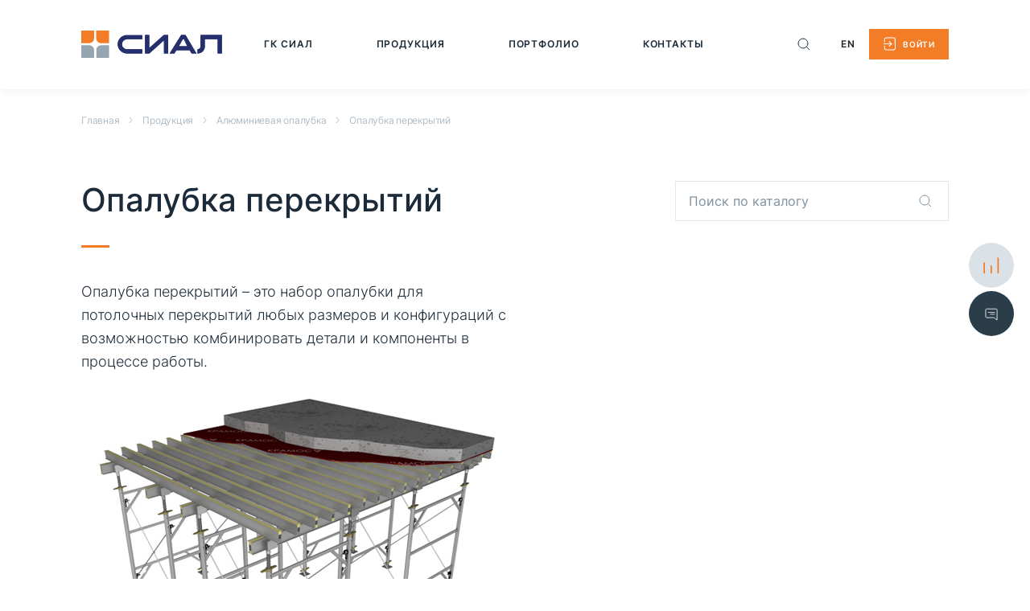

--- FILE ---
content_type: text/html; charset=UTF-8
request_url: https://eng.sial-group.ru/product/alyuminievaya-opalubka/opalubka-perekrytii
body_size: 9624
content:
<!DOCTYPE html> <html class="no-js" lang="ru"> <!-- head --> <head> <meta charset="utf-8"> <title>Опалубка перекрытий :: Группа компаний «СИАЛ»</title> <meta name="description" content=""> <meta name="viewport" content="width=device-width,initial-scale=1,shrink-to-fit=no"> <!-- head-js --> <script>(document.documentElement&&document.documentElement.className&&(function($html,$conn){$html.className=$html.className.replace('no-js','js');var webp=new Image();webp.onload=webp.onerror=function(){$html.className+=(webp.width==1&&webp.height==1?' webp':' no-webp');};webp.src='[data-uri]';var avif=new Image();avif.onload=avif.onerror=function(){$html.className+=(avif.width==1&&avif.height==1?' avif':' no-avif');};avif.src=['[data-uri]','AAAAAGNhdmlmIC0gaHR0cHM6Ly9naXRodWIuY29tL2xpbmstdS9jYXZpZgAAAAAeaWxvYwAAAAAEQAABAAEAAAAAAUQAAQAAABcAAAAqaWluZgEAAAAAAAA','BAAAAGmluZmUCAAAAAAEAAGF2MDFJbWFnZQAAAAAOcGl0bQAAAAAAAQAAAHJpcHJwAAAAUmlwY28AAAAQcGFzcAAAAAEAAAABAAAAFGlzcGUAAAAAAAAAAQ','AAAAEAAAAQcGl4aQAAAAADCAgIAAAAFmF2MUOBAAwACggYAAYICGgIIAAAABhpcG1hAAAAAAAAAAEAAQUBAoMDhAAAAB9tZGF0CggYAAYICGgIIBoFHiAAA','EQiBACwDoA='].join('');var viewportHeight=window.visualViewport?window.visualViewport.height:window.innerHeight;$html.style.setProperty('--vh',(viewportHeight*0.01)+'px');})(document.documentElement,navigator.connection||navigator.mozConnection||navigator.webkitConnection));</script> <!-- /head-js --> <!-- block-head --> <!-- /block-head --> <!-- counters-head --> <!-- /counters-head --> <!-- open-graph --> <meta property="og:locale" content="ru"> <meta property="og:type" content="website"> <meta property="og:title" content="Группа компаний «СИАЛ» — Опалубка перекрытий :: Группа компаний «СИАЛ»"> <meta property="og:description" content=""> <meta property="og:image" content="/assets/build/img/og-image.png"> <meta property="og:site_name" content="Группа компаний «СИАЛ»"> <meta name="twitter:card" content="summary"> <meta name="twitter:image" content="/assets/build/img/og-image.png"> <meta name="twitter:title" content="Группа компаний «СИАЛ» — Опалубка перекрытий :: Группа компаний «СИАЛ»"> <meta name="twitter:description" content=""> <!-- /open-graph --> <link rel="manifest" href="/assets/build/img/favicons/manifest.json"> <meta name="mobile-web-app-capable" content="yes"> <meta name="theme-color" content="#fff"> <meta name="application-name" content="sial-group.ru"> <link rel="apple-touch-icon" sizes="57x57" href="/assets/build/img/favicons/apple-touch-icon-57x57.png"> <link rel="apple-touch-icon" sizes="60x60" href="/assets/build/img/favicons/apple-touch-icon-60x60.png"> <link rel="apple-touch-icon" sizes="72x72" href="/assets/build/img/favicons/apple-touch-icon-72x72.png"> <link rel="apple-touch-icon" sizes="76x76" href="/assets/build/img/favicons/apple-touch-icon-76x76.png"> <link rel="apple-touch-icon" sizes="114x114" href="/assets/build/img/favicons/apple-touch-icon-114x114.png"> <link rel="apple-touch-icon" sizes="120x120" href="/assets/build/img/favicons/apple-touch-icon-120x120.png"> <link rel="apple-touch-icon" sizes="144x144" href="/assets/build/img/favicons/apple-touch-icon-144x144.png"> <link rel="apple-touch-icon" sizes="152x152" href="/assets/build/img/favicons/apple-touch-icon-152x152.png"> <link rel="apple-touch-icon" sizes="167x167" href="/assets/build/img/favicons/apple-touch-icon-167x167.png"> <link rel="apple-touch-icon" sizes="180x180" href="/assets/build/img/favicons/apple-touch-icon-180x180.png"> <link rel="apple-touch-icon" sizes="1024x1024" href="/assets/build/img/favicons/apple-touch-icon-1024x1024.png"> <meta name="apple-mobile-web-app-capable" content="yes"> <meta name="apple-mobile-web-app-status-bar-style" content="black-translucent"> <meta name="apple-mobile-web-app-title" content="СИАЛ"> <link rel="icon" type="image/png" sizes="16x16" href="/assets/build/img/favicons/favicon-16x16.png"> <link rel="icon" type="image/png" sizes="32x32" href="/assets/build/img/favicons/favicon-32x32.png"> <link rel="icon" type="image/png" sizes="48x48" href="/assets/build/img/favicons/favicon-48x48.png"> <link href="/assets/build/css/app.min.css?1719219290" rel="stylesheet"> </head> <!-- /head --> <body class="product-list-page" data-barba="wrapper"> <div class="counters-body"> <!-- counters-body-open --> <!-- /counters-body-open --> </div> <div class="wrapper"> <!-- header --> <div class="btn-overlay__wrapper js-intersection-block"> <button class="btn btn-clear btn-overlay btn-overlay--compare" aria-label="К сравнению" data-compare="toggle"> <svg class="btn-overlay__icon"> <use xlink:href="/assets/build/img/svg-sprite.svg#icon-compare-2" /> </svg> </button> <button class="btn btn-clear btn-overlay" type="button" aria-label="Показать форму обратной связи" data-backcall="btn"> <svg class="btn-overlay__icon"> <use xlink:href="/assets/build/img/svg-sprite.svg#icon-message" /> </svg> </button> </div> <div class="overlay overlay--backcall" data-backcall="overlay"> <div class="overlay__header"> <span class="overlay__title">Обратная связь</span> <div class="overlay__close"> <button class="btn btn-clear btn-exit" data-backcall="close" type="button" aria-label="Закрыть"></button> </div> </div> <div class="overlay__body"> <p class="overlay__desc">Если у Вас возникли вопросы, отправьте заявку заполнив форму ниже. Наш сотрудник ответит вам одним из указанных вами способов.</p> <form action="/kontakty/obratnaya-svyaz" method="post" id="module-feedback-front-form_kontakty-obratnaya-svyaz" name="module-feedback-front-form_kontakty-obratnaya-svyaz" class="form" enctype="application/x-www-form-urlencoded" accept-charset="utf-8"> <input type="hidden" id="module-feedback-front-form_kontakty-obratnaya-svyaz_js" name="js" value="0"> <input type="hidden" id="token-module-feedback-front-form_kontakty-obratnaya-svyaz" name="token-module-feedback-front-form" value="6a1d80b08bf688b5a5ae20520412560c"> <div class="overlay__form-wrap"> <div class="overlay__form-inner"> <div class="form-group overlay__form-group"> <label class="label-hide" for="module-feedback-front-form_kontakty-obratnaya-svyaz_section"></label> <select id="module-feedback-front-form_kontakty-obratnaya-svyaz_section" name="section" class="form-control form-control--dark"><option value="">...</option><option value="0">Конструкторское бюро</option><option value="1">ЛПЗ &quot;Сегал&quot;. Отдел продаж (Западный дивизион)</option><option value="2">ЛПЗ &quot;Сегал&quot;. Отдел продаж (Восточный дивизион)</option><option value="3">ЛПЗ &quot;Сегал&quot;. Отдел продаж (Азиатский дивизион)</option><option value="4">Отдел снабжения</option><option value="5">Служба качества и сертификации</option><option value="6">ООО &quot;СК ДАК&quot;. Строительные конструкции</option><option value="7">Продукция для транспортной отрасли</option><option value="8">Алюминиевая строительная опалубка</option></select> </div> </div> <div class="overlay__form-inner"> <div class="form-group overlay__form-group"> <label class="label-hide" for="module-feedback-front-form_kontakty-obratnaya-svyaz_name"></label> <input type="text" id="module-feedback-front-form_kontakty-obratnaya-svyaz_name" name="name" value="" size="50" class="form-control form-control--dark" required placeholder="Ваше имя *"> </div> <div class="form-group overlay__form-group"> <input type="tel" id="module-feedback-front-form_kontakty-obratnaya-svyaz_phone" name="phone" value="" size="50" class="form-control form-control--dark" required data-mask="phone" placeholder="+7 (999) 999-99-99 *"> </div> <div class="form-group overlay__form-group"> <input type="email" id="module-feedback-front-form_kontakty-obratnaya-svyaz_email" name="email" value="" size="50" class="form-control form-control--dark" placeholder="Электронная почта *" multiple required> </div> </div> <div class="overlay__form-inner"> <div class="form-group overlay__form-group"> <textarea id="module-feedback-front-form_kontakty-obratnaya-svyaz_message" name="message" rows="6" cols="80" class="form-control form-control--dark" required placeholder="Ваше сообщение *"></textarea> </div> </div> <div class="overlay__form-inner"> <div class="custom-control custom-checkbox mb-4"> <input type="checkbox" class="custom-control-input" name="apply_rules" id="module-feedback-front-form_kontakty-obratnaya-svyaz_apply_rules" required> <label class="custom-control-label overlay__text" for="module-feedback-front-form_kontakty-obratnaya-svyaz_apply_rules"> Я согласен на передачу и обработку моих <a href="#" class="link-label" aria-label="Посмотреть соглашение об обработке персональных данных"> <span class="overlay__text">персональных данных</span> </a> </label> </div> <button class="btn btn-clear button overlay__send" type="submit">Отправить</button> </div> <div class="overlay__form-inner"> <div class="form-errors"></div> <div class="form-success"></div> </div> </div> </form> </div> </div> <div class="overlay--search" data-search-toggle="overlay"> <form class="form form-search" action="/search" method="get"> <div class="wrap"> <div class="form-search__wrapper"> <div class="form-group form-search__group"> <label for="form-search-text" class="sr-only">Поиск</label> <input type="search" class="form-control form-search__control" id="form-search-text" name="search" placeholder="Поиск"> <button class="btn sr-only" type="submit"></button> </div> <div class="overlay__close"> <button class="btn btn-clear btn-exit btn-exit--dark" data-search-toggle="btn" type="button" aria-label="Закрыть поиск"></button> </div> </div> </div> </form> </div> <div class="compare-panel wrap" data-compare="panel"> <div class="compare-panel__container"> <div class="compare-panel__inner"> <div class="compare-panel__wrap" data-compare="message"> <span class="compare-panel__item-text compare-panel__item-text--bold" data-compare="title"> </span> <span class="compare-panel__item-text" data-compare="text"> </span> </div> <div class="compare-panel__wrap"> <p class="compare-panel__text">Всего в списке <span class="compare-panel__text" data-compare="counter"> 0 </span> </p> </div> </div> <div class="compare-panel__inner"> <div class="compare-panel__inner-wrap"> <a class="btn btn-clear button compare-panel__btn link-clear" href="/compare" aria-label="К списку сравнения">Сравнить</a> </div> <div class="compare-panel__inner-wrap"> <button class="btn btn-clear btn-exit btn-exit--dark btn-exit--small" type="button" aria-label="Закрыть панель сравнения" data-compare="exit"></button> </div> </div> </div> </div> <header class="header wrap"> <div class="header__inner"> <div class="header__logo js-intersection-block"> <a class="header__logo-link" href="/" title="На главную" aria-label="Logo"> <svg class="header__logo-icon"> <use xlink:href="/assets/build/img/svg-sprite.svg#icon-logo" /> </svg> <svg class="header__logo-icon header__logo-icon--white"> <use xlink:href="/assets/build/img/svg-sprite.svg#icon-logo-white" /> </svg> </a> </div> <div class="header__nav" data-menu-toggle="overlay"> <nav class="header__menu"> <ul class="header__list list-clear"> <li class="header__list-item js-intersection-block" style="--intersection-delay-index:1;"> <a class="header__list-link link-clear" href="/gk-sial" aria-label="Перейти на страницу: ГК СИАЛ"> <div class="header-link-hover" data-title="ГК СИАЛ"> <span class="header-link-hover__before" aria-hidden="true">ГК СИАЛ</span> <span class="header-link-hover__inner">ГК СИАЛ</span> <span class="header-link-hover__after" aria-hidden="true">ГК СИАЛ</span> </div> </a> </li> <li class="header__list-item js-intersection-block" style="--intersection-delay-index:2;"> <a class="header__list-link link-clear" href="/product" aria-label="Перейти на страницу: Продукция"> <div class="header-link-hover" data-title="Продукция"> <span class="header-link-hover__before" aria-hidden="true">Продукция</span> <span class="header-link-hover__inner">Продукция</span> <span class="header-link-hover__after" aria-hidden="true">Продукция</span> </div> </a> </li> <li class="header__list-item js-intersection-block" style="--intersection-delay-index:3;"> <a class="header__list-link link-clear" href="/portfolio" aria-label="Перейти на страницу: Портфолио"> <div class="header-link-hover" data-title="Портфолио"> <span class="header-link-hover__before" aria-hidden="true">Портфолио</span> <span class="header-link-hover__inner">Портфолио</span> <span class="header-link-hover__after" aria-hidden="true">Портфолио</span> </div> </a> </li> <li class="header__list-item js-intersection-block" style="--intersection-delay-index:4;"> <a class="header__list-link link-clear" href="/kontakty" aria-label="Перейти на страницу: Контакты"> <div class="header-link-hover" data-title="Контакты"> <span class="header-link-hover__before" aria-hidden="true">Контакты</span> <span class="header-link-hover__inner">Контакты</span> <span class="header-link-hover__after" aria-hidden="true">Контакты</span> </div> </a> </li> <li class="header__list-item"> <a data-barba-prevent="self" class="header__list-link header__list-link--login link-clear" href="/private" aria-label="Профиль" data-page="account-profile"> <svg class="header__list-icon"> <use xlink:href="/assets/build/img/svg-sprite.svg#icon-personal-area" /> </svg> Личный кабинет </a> </li> </ul> </nav> </div> <button class="btn btn-clear header__btn-menu" type="button" aria-label="Menu" data-menu-toggle="btn"> <span class="header__btn-line"></span> <span class="header__btn-line"></span> <span class="header__btn-line"></span> <!-- <svg class=" header__menu-icon">--> <!-- <use xlink:href="/assets/build/img/svg-sprite.svg#icon-menu" />--> <!-- </svg>--> </button> <div class="header__option"> <div class="header__search js-intersection-block" style="--intersection-delay-offset:6;--intersection-delay-index:1;"> <button class="btn btn-clear" type="button" aria-label="Поиск по сайту" data-search-toggle="btn"> <svg class="header__search-icon"> <use xlink:href="/assets/build/img/svg-sprite.svg#icon-search" /> </svg> </button> </div> <div class="header__lang js-intersection-block" style="--intersection-delay-offset:6;--intersection-delay-index:2;"> <button class="btn btn-clear header__lang-btn" type="button" aria-label="Change Language to english">EN</button> </div> <div class="header__personal js-intersection-block" style="--intersection-delay-offset:6;--intersection-delay-index:3;"> <a data-barba-prevent="self" href="/private" class="btn btn-clear button header__personal-btn" aria-label="Войти в личный кабинет" title="Войти в личный кабинет"> <svg class="header__personal-icon"> <use xlink:href="/assets/build/img/svg-sprite.svg#icon-personal-area" /> </svg> <span class="header__personal-txt">Войти</span> </a> </div> </div> </div> </header> <!-- /header --> <div id="top"></div> <main class="main" data-barba="container" data-barba-namespace="product-list"> <div class="header-push"></div> <div class="page-transition"></div> <div class="messages wrap"> <div class="messages__inner"> <div class="toast messages__item fade" id="messages-toast"> <div class="toast-header"> <strong class="mr-auto">Группа компаний «СИАЛ»</strong> <button type="button" class="ml-2 mb-1 close" data-dismiss="toast" aria-label="Закрыть"> <span aria-hidden="true">×</span> </button> </div> <div class="toast-body"></div> </div> </div> </div> <!-- content --> <!-- breadcrumbs --> <nav aria-label="breadcrumb" class=""> <ol class="breadcrumb wrap "> <li class="breadcrumb-item"> <a href="/" class="breadcrumb-link">Главная</a> </li> <li class="breadcrumb-item"> <a href="/product" class="breadcrumb-link">Продукция</a> </li> <li class="breadcrumb-item"> <a href="/product/alyuminievaya-opalubka" class="breadcrumb-link">Алюминиевая опалубка</a> </li> <li class="breadcrumb-item active" aria-current="page"> Опалубка перекрытий </li> </ol> </nav> <!-- /breadcrumbs --> <!-- catalog list --> <div class="product-list default"> <div class="product-list__wrap wrap"> <div class="default__title default__title--modify product-list__inner"> <div class="wysiwyg product-list__inner-wrap" data-barba-prevent="all"> <h1>Опалубка перекрытий<div class="h1-line"></div></h1> </div> <div class="form-group search-form product-list__inner-wrap"> <form action="/search" method="get"> <input type="hidden" name="nodepath" value="/product" /> <label class="label-hide" for="catalog-search"></label> <input class="form-control" type="search" id="catalog-search" name="search" placeholder="Поиск по каталогу"> <button class="btn btn-clear search-form__btn" type="button" aria-label="Поиск по каталогу"> <svg class="search-form__icon"> <use xlink:href="/assets/build/img/svg-sprite.svg#icon-search-black" /> </svg> </button> </form> </div> </div> <div class="product-list__inner"> <div class="products__catalog"> <div class="catalog__text"> <div class="wysiwyg" data-barba-prevent="all"> <p>Опалубка перекрытий – это набор опалубки для потолочных перекрытий любых размеров и конфигураций с возможностью комбинировать детали и компоненты в процессе работы.</p> <p class="text-center"><img alt="Опалубка перекрытий" class="img-responsive" src="/upload/userfiles/user-1/2022-01-17/5e7a8e8a877cecfc2b5428960bac.jpg" width="500"></p> <p>Опалубка перекрытий на телескопических стойках позволяет производить опалубливание перекрытий любой конфигурации в плане – прямоугольной, консольной и даже круглой. Для этого достаточно стандартного набора и не требуется ни одной специальной детали. На данной системе технически возможно возведение перекрытий высотой до 4,9 м. Опалубка перекрытий на усиленных алюминиевых рамах применяется для формирования тяжелых перекрытий до 2,5 м толщиной и перекрытий на большой высоте до 12 м.</p> <p>По вопросам расчета и приобретения опалубки:<br> Т/ф: +7 (391) 274-90-30<br> E-mail: <a href="mailto:svn@sial-group.ru?subject=%D0%9E%D0%BF%D0%B0%D0%BB%D1%83%D0%B1%D0%BA%D0%B0%20%D1%81%D1%82%D0%B5%D0%BD%20%D0%A1%D0%98%D0%90%D0%9B">svn@sial-group.ru</a></p> </div> </div> </div> </div> </div> <div class="product-list__content"> <div class="wrap"> <div class="product-list__container"> </div> </div> </div> <!-- projects slider --> <div class="home-latest home-latest--modify"> <h2 class="home-latest__title wrap">Примеры объектов</h2> <div class="glide product-slider--modify slider-product"> <div class="glide__track" data-glide-el="track"> <div class="glide__slides product-slider__slides"> <a href="/portfolio/galereya-obektov-sial/5/Ledovyi-dvorets-Kristall-Arena" class="glide__slide product-slider__slide"> <div class="product-slider__slide-img"> <picture> <source srcset="/upload/object/2021/11/02/Kristall-Arena-1.jpg.image.q90.webp?1686025868" type="image/webp"> <img src="/upload/object/2021/11/02/Kristall-Arena-1.jpg" loading="lazy" width="1024" height="683" intrinsicsize="1024x683" alt="Ледовый дворец «Кристалл Арена»"> </picture> </div> <div class="product-slider__slide-title"> <span class="product-slider__title link-clear">Ледовый дворец «Кристалл Арена»</span> </div> </a> <a href="/portfolio/galereya-obektov-sial/83/Dom-po-programme-renovatsii-SHCHorsa" class="glide__slide product-slider__slide"> <div class="product-slider__slide-img"> <picture> <source srcset="/upload/object/2022/03/29/IMG_4775.jpg.image.q90.webp?1686025870" type="image/webp"> <img src="/upload/object/2022/03/29/IMG_4775.jpg" loading="lazy" width="591" height="886" intrinsicsize="591x886" alt="Дом по программе реновации. Щорса"> </picture> </div> <div class="product-slider__slide-title"> <span class="product-slider__title link-clear">Дом по программе реновации. Щорса</span> </div> </a> <a href="/portfolio/galereya-obektov-sial/6/Passazhirskii-terminal-aeroporta-Krasnoyarska" class="glide__slide product-slider__slide"> <div class="product-slider__slide-img"> <picture> <source srcset="/upload/object/2021/11/02/Aeroport-Krasnoyarsk-1.jpg.image.q90.webp?1686025867" type="image/webp"> <img src="/upload/object/2021/11/02/Aeroport-Krasnoyarsk-1.jpg" loading="lazy" width="1024" height="722" intrinsicsize="1024x722" alt="Пассажирский терминал аэропорта Красноярска"> </picture> </div> <div class="product-slider__slide-title"> <span class="product-slider__title link-clear">Пассажирский терминал аэропорта Красноярска</span> </div> </a> <a href="/portfolio/galereya-obektov-sial/78/Dom-po-programme-renovatsii-Parkovaya" class="glide__slide product-slider__slide"> <div class="product-slider__slide-img"> <picture> <source srcset="/upload/object/2022/03/29/IMG_4405.jpg.image.q90.webp?1686025870" type="image/webp"> <img src="/upload/object/2022/03/29/IMG_4405.jpg" loading="lazy" width="591" height="886" intrinsicsize="591x886" alt="Дом по программе реновации. Парковая"> </picture> </div> <div class="product-slider__slide-title"> <span class="product-slider__title link-clear">Дом по программе реновации. Парковая</span> </div> </a> <a href="/portfolio/galereya-obektov-sial/7/Dom-po-programme-renovatsii-Baumanskaya" class="glide__slide product-slider__slide"> <div class="product-slider__slide-img"> <picture> <source srcset="/upload/object/2022/03/29/0e45f1075392be02894fef747a79f78f.jpg.image.q90.webp?1686025870" type="image/webp"> <img src="/upload/object/2022/03/29/0e45f1075392be02894fef747a79f78f.jpg" loading="lazy" width="1200" height="800" intrinsicsize="1200x800" alt="Дом по программе реновации. Бауманская"> </picture> </div> <div class="product-slider__slide-title"> <span class="product-slider__title link-clear">Дом по программе реновации. Бауманская</span> </div> </a> <a href="/portfolio/galereya-obektov-sial/89/ZHK-Makarovskii" class="glide__slide product-slider__slide"> <div class="product-slider__slide-img"> <picture> <source srcset="/upload/object/2022/04/01/IMG_3701.jpg.image.q90.webp?1686025885" type="image/webp"> <img src="/upload/object/2022/04/01/IMG_3701.jpg" loading="lazy" width="1920" height="1266" intrinsicsize="1920x1266" alt="ЖК «Макаровский»"> </picture> </div> <div class="product-slider__slide-title"> <span class="product-slider__title link-clear">ЖК «Макаровский»</span> </div> </a> </div> </div> <div class="product-slider__controls-wrap"> <div class="product-slider__controls" data-glide-el="controls"> <button class="btn btn-clear product-slider__btn product-slider__btn-prev" data-glide-dir="<" type="button" aria-label="Слайд назад"> <svg class="product-slider__icon"> <use xlink:href="/assets/build/img/svg-sprite.svg#icon-prev" /> </svg> </button> <button class="btn btn-clear product-slider__btn product-slider__btn-next" data-glide-dir=">" type="button" aria-label="Слайд вперед"> <svg class="product-slider__icon"> <use xlink:href="/assets/build/img/svg-sprite.svg#icon-next" /> </svg> </button> </div> </div> </div> </div> <!-- projects slider --> </div> <!-- /catalog list --> <!-- /content --> </main> <!-- footer --> <footer class="footer wrap"> <div class="footer__top"> <div class="footer__logo footer__item"> <a class="footer__logo-link" href="/" title="На главную" aria-label="Logo"> <svg class="footer__logo-icon"> <use xlink:href="/assets/build/img/svg-sprite.svg#icon-logo-footer" /> </svg> </a> </div> <div class="footer__desc footer__item"> <p class="footer__text">Красноярск,<br>ул. Пограничников, 103, стр. 4</p> </div> <div class="footer__contacts footer__item"> <a class="footer__contacts-link link-clear" href="tel:+7-391-274-90-30" aria-label="Phone number"> <span class="footer__text--special">+7(391)</span> 274-90-30 </a> <a class="link-clear link-send" href="#callback-modal" data-request-call="btn">Заказать звонок</a> </div> <div class="footer__contacts footer__item"> <a class="footer__contacts-link link-clear" href="mailto:segal@sial-group.ru" aria-label="Email">segal@sial-group.ru</a> <a class="link-clear link-send" href="mailto:segal@sial-group.ru">Написать письмо</a> </div> </div> <hr class="hr hr--footer js-intersection-block"> <div class="footer__body"> <!-- footer menu --> <div class="footer__body-wrap footer__item"> <div class="footer__body-item"> <a class="link link-clear footer__body-text" href="/gk-sial" aria-label="link">ГК СИАЛ</a> <nav> <ul class="footer__list list-clear"> <li class="footer__list-item"> <a class="footer__list-link link-clear" href="/gk-sial/o-gruppe">О группе</a> </li> <li class="footer__list-item"> <a class="footer__list-link link-clear" href="/gk-sial/litsenzii-i-sertifikaty">Лицензии и сертификаты</a> </li> </ul> </nav> </div> </div> <div class="footer__body-wrap footer__item"> <div class="footer__body-item"> <a class="link link-clear footer__body-text" href="/product" aria-label="link">Продукция</a> <nav> <ul class="footer__list list-clear"> <li class="footer__list-item"> <a class="footer__list-link link-clear" href="/product/arkhitekturnye-svetoprozrachnye-sistemy-sial">Архитектурные светопрозрачные системы СИАЛ</a> </li> <li class="footer__list-item"> <a class="footer__list-link link-clear" href="/product/navesnye-sistemy-sial">Архитектурные навесные системы СИАЛ</a> </li> <li class="footer__list-item"> <a class="footer__list-link link-clear" href="/product/transportnye-komponeny">Транспортные компоненты</a> </li> <li class="footer__list-item"> <a class="footer__list-link link-clear" href="/product/liteinaya-produktsiya">Литейная продукция</a> </li> <li class="footer__list-item"> <a class="footer__list-link link-clear" href="/product/alyuminievaya-opalubka">Алюминиевая опалубка</a> </li> <li class="footer__list-item"> <a class="footer__list-link link-clear" href="/product/stroitelnye-konstruktsii">Строительные конструкции</a> </li> <li class="footer__list-item"> <a class="footer__list-link link-clear" href="/product/nesushchie-konstruktsii-dlya-solnechnykh-elektrostantsii">Несущие конструкции для солнечных электростанций</a> </li> <li class="footer__list-item"> <a class="footer__list-link link-clear" href="/product/profili-po-chertezham-zakazchika">Профили по чертежам заказчика</a> </li> </ul> </nav> </div> </div> <div class="footer__body-wrap footer__item"> <div class="footer__body-item"> <a class="link link-clear footer__body-text" href="/portfolio" aria-label="link">Портфолио</a> <nav> <ul class="footer__list list-clear"> <li class="footer__list-item"> <a class="footer__list-link link-clear" href="/portfolio/galereya-obektov-sial">Галерея объектов СИАЛ</a> </li> </ul> </nav> </div> </div> <div class="footer__body-wrap footer__item"> <div class="footer__body-item"> <a class="link link-clear footer__body-text" href="/private" aria-label="link">Личный кабинет</a> <!-- <form method="post" action="/private"> <div class="form-group"> <label class="label-hide" for="footerlogin"></label> <input class="footer__input form-control" type="email" id="footerlogin" aria-describedby="footerlogin" placeholder="Логин"> </div> <div class="form-group"> <label class="label-hide" for="footerpassword"></label> <input class="footer__input form-control" type="password" id="footerpassword" placeholder="Пароль"> </div> <button class="btn btn-clear button button--send footer__btn" type="submit">войти</button> </form> --> </div> </div> <!-- /footer menu --> </div> <hr class="hr hr--footer js-intersection-block"> <div class="footer__copyright"> <div class="footer__copyright-item footer__item"> <span class="footer__copyright-text">© 2003—2026 Группа компаний «СИАЛ»</span> </div> <div class="footer__copyright-item footer__item"> <a class="footer__copyright-text link-clear link-copyright" href="#" aria-label="Согласие на обработку персональных данных">Согласие на обработку персональных данных</a> </div> <div class="footer__copyright-item footer__item"> <a class="footer__copyright-text link-clear link-copyright" href="#" aria-label="Политика конфиденциальность">Политика конфиденциальности</a> </div> <div class="footer__copyright-item footer__item footer__item--end"> <a class="link-clear link-send link-send--small" href="https://pitcher.agency/" rel="nofollow"                       aria-label="Pitcher agency"> <span class="footer__copyright-text footer__copyright-text--right">Создание сайта</span> Pitcher agency </a> </div> </div> <div class="request-call" data-request-call="overlay" id="callback-modal"> <div class="request-call__content"> <div class="overlay__header request-call__header"> <span class="overlay__title text--black">Заказать звонок</span> <div class="overlay__close"> <button class="btn btn-clear btn-exit request-call__btn" data-request-call="close" type="button" aria-label="Закрыть"></button> </div> </div> <div class="overlay__body request-call__body"> <form action="/kontakty/obratnyi-zvonok" method="post" id="module-callback-front-form_kontakty-obratnyi-zvonok" name="module-callback-front-form_kontakty-obratnyi-zvonok" class="form" enctype="application/x-www-form-urlencoded" accept-charset="utf-8"> <input type="hidden" id="module-callback-front-form_kontakty-obratnyi-zvonok_js" name="js" value="0"> <input type="hidden" id="token-module-callback-front-form_kontakty-obratnyi-zvonok" name="token-module-callback-front-form" value="6a1d80b08bf688b5a5ae20520412560c"> <div class="overlay__form-wrap"> <div class="form-group overlay__form-group request-call__select"> <label class="label-hide" for="module-callback-front-form_kontakty-obratnyi-zvonok_time"></label> <select id="module-callback-front-form_kontakty-obratnyi-zvonok_time" name="time" class="form-control control-form--mode"><option value="">...</option><option value="9:00">9:00</option><option value="9:30">9:30</option><option value="10:00">10:00</option><option value="10:30">10:30</option><option value="11:00">11:00</option><option value="11:30">11:30</option><option value="12:00">12:00</option><option value="12:30">12:30</option><option value="13:00">13:00</option><option value="13:30">13:30</option><option value="14:00">14:00</option><option value="14:30">14:30</option><option value="15:00">15:00</option><option value="15:30">15:30</option><option value="16:00">16:00</option><option value="16:30">16:30</option><option value="17:00">17:00</option><option value="17:30">17:30</option><option value="18:00">18:00</option></select> </div> <div class="form-group overlay__form-group"> <label class="label-hide" for="module-callback-front-form_kontakty-obratnyi-zvonok_section"></label> <select id="module-callback-front-form_kontakty-obratnyi-zvonok_section" name="section" class="form-control custom-select"><option value="">...</option><option value="0">Конструкторский отдел</option><option value="1">ЛПЗ &quot;Сегал&quot;. Отдел продаж (Западный дивизион)</option><option value="2">ЛПЗ &quot;Сегал&quot;. Отдел продаж (Восточный дивизион)</option><option value="3">ЛПЗ &quot;Сегал&quot;. Отдел продаж (Азиатский дивизион)</option><option value="4">Отдел снабжения</option><option value="5">Служба качества и сертификации</option><option value="6">Алюминиевая строительная опалубка</option><option value="7">ООО &quot;СК ДАК&quot;. Строительные конструкции</option><option value="8">Продукция для транспортной отрасли</option></select> </div> <div class="form-group overlay__form-group request-call__form-group request-call__form-group--margin"> <label class="label-hide" for="module-callback-front-form_kontakty-obratnyi-zvonok_name"></label> <input type="text" id="module-callback-front-form_kontakty-obratnyi-zvonok_name" name="name" value="" size="50" class="form-control" required placeholder="Ваше имя *"> </div> <div class="form-group overlay__form-group request-call__form-group"> <label class="label-hide" for="module-callback-front-form_kontakty-obratnyi-zvonok_phone"></label> <input type="tel" id="module-callback-front-form_kontakty-obratnyi-zvonok_phone" name="phone" value="" size="50" class="form-control" data-mask="phone" placeholder="+7 (999) 999-99-99 *" required> </div> <div class="overlay__form-inner request-call__form-inner"> <div class="custom-control custom-checkbox mb-4"> <input type="checkbox" class="custom-control-input" name="apply_rules" id="module-callback-front-form_kontakty-obratnyi-zvonok_apply_rules" required> <label class="custom-control-label form-text" for="module-callback-front-form_kontakty-obratnyi-zvonok_apply_rules"> Я согласен на передачу и обработку моих <a href="#" class="link-label">персональных данных</a> </label> </div> <button class="btn btn-clear button request-call__send" type="submit">Отправить</button> </div> <div class="form-group overlay__form-group request-call__form-group"> <div class="form-errors"></div> <div class="form-success"></div> </div> </div> </form> </div> </div> </div> </footer> <!-- /footer --> </div> <div class="counters-body"> <!-- counters-body-close --> <script type="text/javascript">var _gaq=_gaq||[];_gaq.push(['_setAccount','UA-38830574-1']);_gaq.push(['_trackPageview']);(function(){var ga=document.createElement('script');ga.type='text/javascript';ga.async=true;ga.src=('https:'==document.location.protocol?'https://ssl':'http://www')+'.google-analytics.com/ga.js';var s=document.getElementsByTagName('script')[0];s.parentNode.insertBefore(ga,s);})();</script> <!-- Yandex.Metrika counter --> <script type="text/javascript">(function(d,w,c){(w[c]=w[c]||[]).push(function(){try{w.yaCounter32850942=new Ya.Metrika({id:32850942,clickmap:true,trackLinks:true,accurateTrackBounce:true,webvisor:true});}catch(e){}});var n=d.getElementsByTagName("script")[0],s=d.createElement("script"),f=function(){n.parentNode.insertBefore(s,n);};s.type="text/javascript";s.async=true;s.src="https://mc.yandex.ru/metrika/watch.js";if(w.opera=="[object Opera]"){d.addEventListener("DOMContentLoaded",f,false);}else{f();}})(document,window,"yandex_metrika_callbacks");</script> <noscript><div><img src="https://mc.yandex.ru/watch/32850942" style="position:absolute; left:-9999px;" alt="" /></div></noscript> <!-- /Yandex.Metrika counter --> <!-- /counters-body-close --> </div> <script src="/assets/build/js/vendor.min.js?1719219298"></script> <script src="/assets/build/js/app.min.js?1719219294"></script> </body> </html>

--- FILE ---
content_type: text/css
request_url: https://eng.sial-group.ru/assets/build/css/app.min.css?1719219290
body_size: 39956
content:
/*!
 * [sial-group.ru]: ENV.NODE_ENV=production | ENV.DEBUG=false
 *
 * By https://pitcher.agency. Making the digital world a better since 2001.
 *
 * Hi there! Do you think, can you as well or better? Tell us about it: info@pitcher.agency.
 *
 *
 */
.glide{box-sizing:border-box;position:relative;width:100%}.glide *{box-sizing:inherit}.glide__slides,.glide__track{overflow:hidden}.glide__slides{-webkit-backface-visibility:hidden;backface-visibility:hidden;display:flex;flex-wrap:nowrap;list-style:none;margin:0;padding:0;position:relative;touch-action:pan-Y;transform-style:preserve-3d;white-space:nowrap;width:100%;will-change:transform}.glide__slide,.glide__slides--dragging{-webkit-user-select:none;-moz-user-select:none;-ms-user-select:none;user-select:none}.glide__slide{-webkit-touch-callout:none;-webkit-tap-highlight-color:transparent;flex-shrink:0;height:100%;white-space:normal;width:100%}.glide__slide a{-webkit-user-drag:none;-webkit-user-select:none;user-select:none;-moz-user-select:none;-ms-user-select:none}.glide__arrows,.glide__bullets{-webkit-touch-callout:none;-webkit-user-select:none;-moz-user-select:none;-ms-user-select:none;user-select:none}.glide--rtl{direction:rtl}
.glide__arrow{background-color:initial;border:2px solid hsla(0,0%,100%,.5);border-radius:4px;box-shadow:0 .25em .5em 0 rgba(0,0,0,.1);color:#fff;cursor:pointer;display:block;line-height:1;opacity:1;padding:9px 12px;position:absolute;text-shadow:0 .25em .5em rgba(0,0,0,.1);text-transform:uppercase;top:50%;transform:translateY(-50%);transition:opacity .15s ease,border .3s ease-in-out;z-index:2}.glide__arrow:focus{outline:none}.glide__arrow:hover{border-color:#fff}.glide__arrow--left{left:2em}.glide__arrow--right{right:2em}.glide__arrow--disabled{opacity:.33}.glide__bullets{bottom:2em;display:inline-flex;left:50%;list-style:none;position:absolute;transform:translateX(-50%);z-index:2}.glide__bullet{background-color:hsla(0,0%,100%,.5);border:2px solid transparent;border-radius:50%;box-shadow:0 .25em .5em 0 rgba(0,0,0,.1);cursor:pointer;height:9px;line-height:0;margin:0 .25em;padding:0;transition:all .3s ease-in-out;width:9px}.glide__bullet:focus{outline:none}.glide__bullet:focus,.glide__bullet:hover{background-color:hsla(0,0%,100%,.5);border:2px solid #fff}.glide__bullet--active{background-color:#fff}.glide--swipeable{cursor:grab;cursor:-webkit-grab}.glide--dragging{cursor:grabbing;cursor:-webkit-grabbing}
.filepond--assistant{clip:rect(1px,1px,1px,1px);border:0;-webkit-clip-path:inset(50%);clip-path:inset(50%);height:1px;overflow:hidden;padding:0;position:absolute;white-space:nowrap;width:1px}.filepond--browser.filepond--browser{font-size:0;left:1em;margin:0;opacity:0;padding:0;position:absolute;top:1.75em;width:calc(100% - 2em)}.filepond--data{border:none;contain:strict;height:0;margin:0;padding:0;pointer-events:none;position:absolute;visibility:hidden;width:0}.filepond--drip{background:rgba(0,0,0,.01);border-radius:.5em;bottom:0;left:0;opacity:.1;overflow:hidden;pointer-events:none;position:absolute;right:0;top:0}.filepond--drip-blob{background:#292625;border-radius:50%;height:8em;margin-left:-4em;margin-top:-4em;transform-origin:center center;width:8em}.filepond--drip-blob,.filepond--drop-label{left:0;position:absolute;top:0;will-change:transform,opacity}.filepond--drop-label{align-items:center;color:#4f4f4f;display:flex;height:0;justify-content:center;margin:0;right:0;-webkit-user-select:none;-moz-user-select:none;-ms-user-select:none;user-select:none}.filepond--drop-label.filepond--drop-label label{display:block;margin:0;padding:.5em}.filepond--drop-label label{cursor:default;font-size:.875em;font-weight:400;line-height:1.5;text-align:center}.filepond--label-action{-webkit-text-decoration-skip:ink;cursor:pointer;text-decoration:underline;-webkit-text-decoration-color:#a7a4a4;text-decoration-color:#a7a4a4;text-decoration-skip-ink:auto}.filepond--root[data-disabled] .filepond--drop-label label{opacity:.5}.filepond--file-action-button.filepond--file-action-button{border:none;font-family:inherit;font-size:1em;height:1.625em;line-height:inherit;margin:0;outline:none;padding:0;width:1.625em;will-change:transform,opacity}.filepond--file-action-button.filepond--file-action-button span{clip:rect(1px,1px,1px,1px);border:0;-webkit-clip-path:inset(50%);clip-path:inset(50%);height:1px;overflow:hidden;padding:0;position:absolute;white-space:nowrap;width:1px}.filepond--file-action-button.filepond--file-action-button svg{height:100%;width:100%}.filepond--file-action-button.filepond--file-action-button:after{bottom:-.75em;content:"";left:-.75em;position:absolute;right:-.75em;top:-.75em}.filepond--file-action-button{background-color:rgba(0,0,0,.5);background-image:none;border-radius:50%;box-shadow:0 0 0 0 hsla(0,0%,100%,0);color:#fff;cursor:auto;transition:box-shadow .25s ease-in}.filepond--file-action-button:focus,.filepond--file-action-button:hover{box-shadow:0 0 0 .125em hsla(0,0%,100%,.9)}.filepond--file-action-button[disabled]{background-color:rgba(0,0,0,.25);color:hsla(0,0%,100%,.5)}.filepond--file-action-button[hidden]{display:none}.filepond--action-edit-item.filepond--action-edit-item{height:2em;padding:.1875em;width:2em}.filepond--action-edit-item.filepond--action-edit-item[data-align*=center]{margin-left:-.1875em}.filepond--action-edit-item.filepond--action-edit-item[data-align*=bottom]{margin-bottom:-.1875em}.filepond--action-edit-item-alt{background:transparent;border:none;color:inherit;font-family:inherit;line-height:inherit;margin:0 0 0 .25em;outline:none;padding:0;pointer-events:all;position:absolute}.filepond--action-edit-item-alt svg{height:1.3125em;width:1.3125em}.filepond--action-edit-item-alt span{font-size:0;opacity:0}.filepond--file-info{align-items:flex-start;display:flex;flex:1 1;flex-direction:column;margin:0 .5em 0 0;min-width:0;pointer-events:none;position:static;-webkit-user-select:none;-moz-user-select:none;-ms-user-select:none;user-select:none;will-change:transform,opacity}.filepond--file-info *{margin:0}.filepond--file-info .filepond--file-info-main{font-size:.75em;line-height:1.2;overflow:hidden;text-overflow:ellipsis;white-space:nowrap;width:100%}.filepond--file-info .filepond--file-info-sub{font-size:.625em;opacity:.5;transition:opacity .25s ease-in-out;white-space:nowrap}.filepond--file-info .filepond--file-info-sub:empty{display:none}.filepond--file-status{align-items:flex-end;display:flex;flex-direction:column;flex-grow:0;flex-shrink:0;margin:0;min-width:2.25em;pointer-events:none;position:static;text-align:right;-webkit-user-select:none;-moz-user-select:none;-ms-user-select:none;user-select:none;will-change:transform,opacity}.filepond--file-status *{margin:0;white-space:nowrap}.filepond--file-status .filepond--file-status-main{font-size:.75em;line-height:1.2}.filepond--file-status .filepond--file-status-sub{font-size:.625em;opacity:.5;transition:opacity .25s ease-in-out}.filepond--file-wrapper.filepond--file-wrapper{border:none;height:100%;margin:0;min-width:0;padding:0}.filepond--file-wrapper.filepond--file-wrapper>legend{clip:rect(1px,1px,1px,1px);border:0;-webkit-clip-path:inset(50%);clip-path:inset(50%);height:1px;overflow:hidden;padding:0;position:absolute;white-space:nowrap;width:1px}.filepond--file{align-items:flex-start;border-radius:.5em;color:#fff;display:flex;height:100%;padding:.5625em;position:static}.filepond--file .filepond--file-status{margin-left:auto;margin-right:2.25em}.filepond--file .filepond--processing-complete-indicator{pointer-events:none;-webkit-user-select:none;-moz-user-select:none;-ms-user-select:none;user-select:none;z-index:3}.filepond--file .filepond--file-action-button,.filepond--file .filepond--processing-complete-indicator,.filepond--file .filepond--progress-indicator{position:absolute}.filepond--file [data-align*=left]{left:.5625em}.filepond--file [data-align*=right]{right:.5625em}.filepond--file [data-align*=center]{left:calc(50% - .8125em)}.filepond--file [data-align*=bottom]{bottom:1.125em}.filepond--file [data-align=center]{top:calc(50% - .8125em)}.filepond--file .filepond--progress-indicator{margin-top:.1875em}.filepond--file .filepond--progress-indicator[data-align*=right]{margin-right:.1875em}.filepond--file .filepond--progress-indicator[data-align*=left]{margin-left:.1875em}[data-filepond-item-state*=error] .filepond--file-info,[data-filepond-item-state*=invalid] .filepond--file-info,[data-filepond-item-state=cancelled] .filepond--file-info{margin-right:2.25em}[data-filepond-item-state~=processing] .filepond--file-status-sub{opacity:0}[data-filepond-item-state~=processing] .filepond--action-abort-item-processing~.filepond--file-status .filepond--file-status-sub{opacity:.5}[data-filepond-item-state=processing-error] .filepond--file-status-sub{opacity:0}[data-filepond-item-state=processing-error] .filepond--action-retry-item-processing~.filepond--file-status .filepond--file-status-sub{opacity:.5}[data-filepond-item-state=processing-complete] .filepond--action-revert-item-processing svg{animation:fall .5s linear .125s both}[data-filepond-item-state=processing-complete] .filepond--file-status-sub{opacity:.5}[data-filepond-item-state=processing-complete] .filepond--file-info-sub,[data-filepond-item-state=processing-complete] .filepond--processing-complete-indicator:not([style*=hidden])~.filepond--file-status .filepond--file-status-sub{opacity:0}[data-filepond-item-state=processing-complete] .filepond--action-revert-item-processing~.filepond--file-info .filepond--file-info-sub{opacity:.5}[data-filepond-item-state*=error] .filepond--file-wrapper,[data-filepond-item-state*=error] .filepond--panel,[data-filepond-item-state*=invalid] .filepond--file-wrapper,[data-filepond-item-state*=invalid] .filepond--panel{animation:shake .65s linear both}[data-filepond-item-state*=busy] .filepond--progress-indicator svg{animation:spin 1s linear infinite}@keyframes spin{0%{transform:rotate(0deg)}to{transform:rotate(1turn)}}@keyframes shake{10%,90%{transform:translateX(-.0625em)}20%,80%{transform:translateX(.125em)}30%,50%,70%{transform:translateX(-.25em)}40%,60%{transform:translateX(.25em)}}@keyframes fall{0%{animation-timing-function:ease-out;opacity:0;transform:scale(.5)}70%{animation-timing-function:ease-in-out;opacity:1;transform:scale(1.1)}to{animation-timing-function:ease-out;transform:scale(1)}}.filepond--hopper[data-hopper-state=drag-over]>*{pointer-events:none}.filepond--hopper[data-hopper-state=drag-over]:after{bottom:0;content:"";left:0;position:absolute;right:0;top:0;z-index:100}.filepond--progress-indicator{z-index:103}.filepond--file-action-button{z-index:102}.filepond--file-status{z-index:101}.filepond--file-info{z-index:100}.filepond--item{left:0;margin:.25em;padding:0;position:absolute;right:0;top:0;will-change:transform,opacity;z-index:1}.filepond--item>.filepond--panel{z-index:-1}.filepond--item>.filepond--panel .filepond--panel-bottom{box-shadow:0 .0625em .125em -.0625em rgba(0,0,0,.25)}.filepond--item>.filepond--file-wrapper,.filepond--item>.filepond--panel{transition:opacity .15s ease-out}.filepond--item[data-drag-state]{cursor:-webkit-grab;cursor:grab}.filepond--item[data-drag-state]>.filepond--panel{box-shadow:0 0 0 transparent;transition:box-shadow .125s ease-in-out}.filepond--item[data-drag-state=drag]{cursor:-webkit-grabbing;cursor:grabbing}.filepond--item[data-drag-state=drag]>.filepond--panel{box-shadow:0 .125em .3125em rgba(0,0,0,.325)}.filepond--item[data-drag-state]:not([data-drag-state=idle]){z-index:2}.filepond--item-panel{background-color:#64605e}[data-filepond-item-state=processing-complete] .filepond--item-panel{background-color:#369763}[data-filepond-item-state*=error] .filepond--item-panel,[data-filepond-item-state*=invalid] .filepond--item-panel{background-color:#c44e47}.filepond--item-panel{border-radius:.5em;transition:background-color .25s}.filepond--list-scroller{left:0;margin:0;position:absolute;right:0;top:0;will-change:transform}.filepond--list-scroller[data-state=overflow] .filepond--list{bottom:0;right:0}.filepond--list-scroller[data-state=overflow]{-webkit-overflow-scrolling:touch;-webkit-mask:linear-gradient(180deg,#000 calc(100% - .5em),transparent);mask:linear-gradient(180deg,#000 calc(100% - .5em),transparent);overflow-x:hidden;overflow-y:scroll}.filepond--list-scroller::-webkit-scrollbar{background:transparent}.filepond--list-scroller::-webkit-scrollbar:vertical{width:1em}.filepond--list-scroller::-webkit-scrollbar:horizontal{height:0}.filepond--list-scroller::-webkit-scrollbar-thumb{background-clip:content-box;background-color:rgba(0,0,0,.3);border:.3125em solid transparent;border-radius:99999px}.filepond--list.filepond--list{list-style-type:none;margin:0;padding:0;position:absolute;top:0;will-change:transform}.filepond--list{left:.75em;right:.75em}.filepond--root[data-style-panel-layout~=integrated]{height:100%;margin:0;max-width:none;width:100%}.filepond--root[data-style-panel-layout~=circle] .filepond--panel-root,.filepond--root[data-style-panel-layout~=integrated] .filepond--panel-root{border-radius:0}.filepond--root[data-style-panel-layout~=circle] .filepond--panel-root>*,.filepond--root[data-style-panel-layout~=integrated] .filepond--panel-root>*{display:none}.filepond--root[data-style-panel-layout~=circle] .filepond--drop-label,.filepond--root[data-style-panel-layout~=integrated] .filepond--drop-label{align-items:center;bottom:0;display:flex;height:auto;justify-content:center;z-index:7}.filepond--root[data-style-panel-layout~=circle] .filepond--item-panel,.filepond--root[data-style-panel-layout~=integrated] .filepond--item-panel{display:none}.filepond--root[data-style-panel-layout~=compact] .filepond--list-scroller,.filepond--root[data-style-panel-layout~=integrated] .filepond--list-scroller{height:100%;margin-bottom:0;margin-top:0;overflow:hidden}.filepond--root[data-style-panel-layout~=compact] .filepond--list,.filepond--root[data-style-panel-layout~=integrated] .filepond--list{height:100%;left:0;right:0}.filepond--root[data-style-panel-layout~=compact] .filepond--item,.filepond--root[data-style-panel-layout~=integrated] .filepond--item{margin:0}.filepond--root[data-style-panel-layout~=compact] .filepond--file-wrapper,.filepond--root[data-style-panel-layout~=integrated] .filepond--file-wrapper{height:100%}.filepond--root[data-style-panel-layout~=compact] .filepond--drop-label,.filepond--root[data-style-panel-layout~=integrated] .filepond--drop-label{z-index:7}.filepond--root[data-style-panel-layout~=circle]{border-radius:99999rem;overflow:hidden}.filepond--root[data-style-panel-layout~=circle]>.filepond--panel{border-radius:inherit}.filepond--root[data-style-panel-layout~=circle]>.filepond--panel>*{display:none}.filepond--root[data-style-panel-layout~=circle] .filepond--file-info,.filepond--root[data-style-panel-layout~=circle] .filepond--file-status{display:none}.filepond--root[data-style-panel-layout~=circle] .filepond--action-edit-item{opacity:1!important;visibility:visible!important}@media not all and (-webkit-min-device-pixel-ratio:0), not all and (min-resolution:0.001dpcm){@supports (-webkit-appearance:none) and (stroke-color:transparent){.filepond--root[data-style-panel-layout~=circle]{will-change:transform}}}.filepond--panel-root{background-color:#f1f0ef;border-radius:.5em}.filepond--panel{height:100%!important;left:0;margin:0;pointer-events:none;position:absolute;right:0;top:0}.filepond-panel:not([data-scalable=false]){height:auto!important}.filepond--panel[data-scalable=false]>div{display:none}.filepond--panel[data-scalable=true]{background-color:initial!important;border:none!important;transform-style:preserve-3d}.filepond--panel-bottom,.filepond--panel-center,.filepond--panel-top{left:0;margin:0;padding:0;position:absolute;right:0;top:0}.filepond--panel-bottom,.filepond--panel-top{height:.5em}.filepond--panel-top{border-bottom:none!important;border-bottom-left-radius:0!important;border-bottom-right-radius:0!important}.filepond--panel-top:after{background-color:inherit;bottom:-1px;content:"";height:2px;left:0;position:absolute;right:0}.filepond--panel-bottom,.filepond--panel-center{-webkit-backface-visibility:hidden;backface-visibility:hidden;transform:translate3d(0,.5em,0);transform-origin:left top;will-change:transform}.filepond--panel-bottom{border-top:none!important;border-top-left-radius:0!important;border-top-right-radius:0!important}.filepond--panel-bottom:before{background-color:inherit;content:"";height:2px;left:0;position:absolute;right:0;top:-1px}.filepond--panel-center{border-bottom:none!important;border-radius:0!important;border-top:none!important;height:100px!important}.filepond--panel-center:not([style]){visibility:hidden}.filepond--progress-indicator{color:#fff;height:1.25em;margin:0;pointer-events:none;position:static;width:1.25em;will-change:transform,opacity}.filepond--progress-indicator svg{height:100%;transform-box:fill-box;vertical-align:top;width:100%}.filepond--progress-indicator path{fill:none;stroke:currentColor}.filepond--list-scroller{z-index:6}.filepond--drop-label{z-index:5}.filepond--drip{z-index:3}.filepond--root>.filepond--panel{z-index:2}.filepond--browser{z-index:1}.filepond--root{box-sizing:border-box;contain:layout style size;direction:ltr;font-family:-apple-system,BlinkMacSystemFont,"Segoe UI",Roboto,Helvetica,Arial,sans-serif,"Apple Color Emoji","Segoe UI Emoji","Segoe UI Symbol";font-size:1rem;font-weight:450;line-height:normal;margin-bottom:1em;position:relative;text-align:left;text-rendering:optimizeLegibility}.filepond--root *{box-sizing:inherit;line-height:inherit}.filepond--root :not(text){font-size:inherit}.filepond--root[data-disabled]{pointer-events:none}.filepond--root[data-disabled] .filepond--list-scroller{pointer-events:all}.filepond--root[data-disabled] .filepond--list{pointer-events:none}.filepond--root .filepond--drop-label{min-height:4.75em}.filepond--root .filepond--list-scroller{margin-bottom:1em;margin-top:1em}.filepond--root .filepond--credits{bottom:-14px;color:inherit;font-size:11px;line-height:.85;opacity:.175;position:absolute;right:0;text-decoration:none;z-index:3}.filepond--root .filepond--credits[style]{bottom:auto;margin-top:14px;top:0}
@charset "UTF-8";:root{--NODE_ENV:"production";--DEBUG:"false";--PACKAGE_NAME:"sial-group.ru";--breakpoint-xs:0;--breakpoint-sm:576px;--breakpoint-md:768px;--breakpoint-lg:992px;--breakpoint-xl:1200px;--breakpoint-xxl:1400px}*,:after,:before{box-sizing:border-box}html{-webkit-text-size-adjust:100%;-webkit-tap-highlight-color:rgba(0,0,0,0);font-family:sans-serif;line-height:1.15}article,aside,figcaption,figure,footer,header,hgroup,main,nav,section{display:block}body{background-color:#fff;color:#212529;font-family:Inter,sans-serif;font-size:1rem;font-weight:400;line-height:1.3;text-align:left}.js-focus-visible [tabindex="-1"]:focus:not(.focus-visible),[tabindex="-1"]:focus:not(.focus-visible).js-focus-visible{outline:0!important}[tabindex="-1"]:focus:not(:focus-visible){outline:0!important}hr{box-sizing:initial;height:0;overflow:visible}h1,h2,h3,h4,h5,h6{margin-bottom:.5rem;margin-top:0}.wysiwyg p,p{margin-bottom:1rem;margin-top:0}abbr[data-original-title],abbr[title]{border-bottom:0;cursor:help;text-decoration:underline;-webkit-text-decoration:underline dotted;text-decoration:underline dotted;-webkit-text-decoration-skip-ink:none;text-decoration-skip-ink:none}address{font-style:normal;line-height:inherit}address,dl,ol,ul{margin-bottom:1rem}dl,ol,ul{margin-top:0}ol ol,ol ul,ul ol,ul ul{margin-bottom:0}dt{font-weight:600}dd{margin-bottom:.5rem;margin-left:0}blockquote{margin:0 0 1rem}b,strong{font-weight:bolder}small{font-size:80%}sub,sup{font-size:75%;line-height:0;position:relative;vertical-align:initial}sub{bottom:-.25em}sup{top:-.5em}a{background-color:initial;color:#f37c26}a,a:focus,a:hover{text-decoration:none}a:focus,a:hover{color:#c2580b}a:not([href]):not([class]),a:not([href]):not([class]):focus,a:not([href]):not([class]):hover{color:inherit;text-decoration:none}code,kbd,pre,samp{font-family:SFMono-Regular,Menlo,Monaco,Consolas,"Liberation Mono","Courier New",monospace;font-size:1em}pre{-ms-overflow-style:scrollbar;margin-bottom:1rem;margin-top:0;overflow:auto}figure{margin:0 0 1rem}img{border-style:none}img,svg{vertical-align:middle}svg{overflow:hidden}table{border-collapse:collapse}caption{caption-side:bottom;color:#6c757d;padding-bottom:.75rem;padding-top:.75rem;text-align:left}th{text-align:inherit;text-align:-webkit-match-parent}label{display:inline-block;margin-bottom:.5rem}button{border-radius:0}.js-focus-visible button:focus:not(.focus-visible),button:focus:not(.focus-visible).js-focus-visible{outline:0}button:focus:not(:focus-visible){outline:0}button,input,optgroup,select,textarea{font-family:inherit;font-size:inherit;line-height:inherit;margin:0}button,input{overflow:visible}button,select{text-transform:none}[role=button]{cursor:pointer}select{word-wrap:normal}[type=button],[type=reset],[type=submit],button{-webkit-appearance:button}[type=button]:not(:disabled),[type=reset]:not(:disabled),[type=submit]:not(:disabled),button:not(:disabled){cursor:pointer}[type=button]::-moz-focus-inner,[type=reset]::-moz-focus-inner,[type=submit]::-moz-focus-inner,button::-moz-focus-inner{border-style:none;padding:0}input[type=checkbox],input[type=radio]{box-sizing:border-box;padding:0}textarea{overflow:auto;resize:vertical}fieldset{border:0;margin:0;min-width:0;padding:0}legend{color:inherit;display:block;font-size:1.5rem;line-height:inherit;margin-bottom:.5rem;max-width:100%;padding:0;white-space:normal;width:100%}@media (max-width:1200px){legend{font-size:calc(1.275rem + .3vw)}}progress{vertical-align:initial}[type=number]::-webkit-inner-spin-button,[type=number]::-webkit-outer-spin-button{height:auto}[type=search]{-webkit-appearance:none;outline-offset:-2px}[type=search]::-webkit-search-decoration{-webkit-appearance:none}::-webkit-file-upload-button{-webkit-appearance:button;font:inherit}output{display:inline-block}summary{cursor:pointer;display:list-item}template{display:none}[hidden]{display:none!important}.default__h1,.h1,.h2,.h3,.h4,.h5,.h6,.wysiwyg h2,.wysiwyg h3,.wysiwyg h4,.wysiwyg h5,.wysiwyg h6,h1,h2,h3,h4,h5,h6{font-weight:500;line-height:1.2;margin-bottom:.5rem}.default__h1,.h1,h1{font-size:2.5rem}@media (max-width:1200px){.default__h1,.h1,h1{font-size:calc(1.375rem + 1.5vw)}}.h2,.wysiwyg h2,h2{font-size:2rem}@media (max-width:1200px){.h2,.wysiwyg h2,h2{font-size:calc(1.325rem + .9vw)}}.h3,.wysiwyg h3,h3{font-size:1.75rem}@media (max-width:1200px){.h3,.wysiwyg h3,h3{font-size:calc(1.3rem + .6vw)}}.h4,.wysiwyg h4,h4{font-size:1.5rem}@media (max-width:1200px){.h4,.wysiwyg h4,h4{font-size:calc(1.275rem + .3vw)}}.h5,.wysiwyg h5,h5{font-size:1.25rem}.h6,.wysiwyg h6,h6{font-size:1rem}.lead{font-size:1.25rem;font-weight:300}.display-1{font-size:6rem;font-weight:300;line-height:1.2}@media (max-width:1200px){.display-1{font-size:calc(1.725rem + 5.7vw)}}.display-2{font-size:5.5rem;font-weight:300;line-height:1.2}@media (max-width:1200px){.display-2{font-size:calc(1.675rem + 5.1vw)}}.display-3{font-size:4.5rem;font-weight:300;line-height:1.2}@media (max-width:1200px){.display-3{font-size:calc(1.575rem + 3.9vw)}}.display-4{font-size:3.5rem;font-weight:300;line-height:1.2}@media (max-width:1200px){.display-4{font-size:calc(1.475rem + 2.7vw)}}hr{border:0;border-top:1px solid rgba(0,0,0,.1);margin-bottom:1rem;margin-top:1rem}.small,small{font-size:80%;font-weight:400}.mark,mark{background-color:#fcf8e3;padding:.2em}.list-inline,.list-unstyled{list-style:none;padding-left:0}.list-inline-item{display:inline-block}.list-inline-item:not(:last-child){margin-right:.5rem}.initialism{font-size:90%;text-transform:uppercase}.blockquote,.wysiwyg blockquote{font-size:1.25rem;margin-bottom:1rem}.blockquote-footer{color:#6c757d;display:block;font-size:80%}.blockquote-footer:before{content:"— "}.img-fluid,.img-responsive,.img-thumbnail,.wysiwyg .img-responsive,.wysiwyg img:not([class]){height:auto;max-width:100%}.img-thumbnail{background-color:#fff;border:1px solid #dee2e6;border-radius:.25rem;padding:.25rem}.figure,.wysiwyg figure{display:inline-block}.figure-img,.wysiwyg figure img{line-height:1;margin-bottom:.5rem}.figure-caption,.wysiwyg figure figcaption{color:#6c757d;font-size:90%}.container,.container-fluid,.container-lg,.container-md,.container-sm,.container-xl,.container-xxl{margin-left:auto;margin-right:auto;padding-left:15px;padding-right:15px;width:100%}@media (min-width:576px){.container,.container-sm{max-width:540px}}@media (min-width:768px){.container,.container-md,.container-sm{max-width:720px}}@media (min-width:992px){.container,.container-lg,.container-md,.container-sm{max-width:960px}}@media (min-width:1200px){.container,.container-lg,.container-md,.container-sm,.container-xl{max-width:1140px}}@media (min-width:1400px){.container,.container-lg,.container-md,.container-sm,.container-xl,.container-xxl{max-width:1320px}}.row{display:flex;flex-wrap:wrap;margin-left:-15px;margin-right:-15px}.no-gutters{margin-left:0;margin-right:0}.no-gutters>.col,.no-gutters>[class*=col-]{padding-left:0;padding-right:0}.col,.col-1,.col-10,.col-11,.col-12,.col-2,.col-3,.col-4,.col-5,.col-6,.col-7,.col-8,.col-9,.col-auto,.col-lg,.col-lg-1,.col-lg-10,.col-lg-11,.col-lg-12,.col-lg-2,.col-lg-3,.col-lg-4,.col-lg-5,.col-lg-6,.col-lg-7,.col-lg-8,.col-lg-9,.col-lg-auto,.col-md,.col-md-1,.col-md-10,.col-md-11,.col-md-12,.col-md-2,.col-md-3,.col-md-4,.col-md-5,.col-md-6,.col-md-7,.col-md-8,.col-md-9,.col-md-auto,.col-sm,.col-sm-1,.col-sm-10,.col-sm-11,.col-sm-12,.col-sm-2,.col-sm-3,.col-sm-4,.col-sm-5,.col-sm-6,.col-sm-7,.col-sm-8,.col-sm-9,.col-sm-auto,.col-xl,.col-xl-1,.col-xl-10,.col-xl-11,.col-xl-12,.col-xl-2,.col-xl-3,.col-xl-4,.col-xl-5,.col-xl-6,.col-xl-7,.col-xl-8,.col-xl-9,.col-xl-auto,.col-xxl,.col-xxl-1,.col-xxl-10,.col-xxl-11,.col-xxl-12,.col-xxl-2,.col-xxl-3,.col-xxl-4,.col-xxl-5,.col-xxl-6,.col-xxl-7,.col-xxl-8,.col-xxl-9,.col-xxl-auto{padding-left:15px;padding-right:15px;position:relative;width:100%}.col{flex-basis:0;flex-grow:1;max-width:100%}.row-cols-1>*{flex:0 0 100%;max-width:100%}.row-cols-2>*{flex:0 0 50%;max-width:50%}.row-cols-3>*{flex:0 0 33.3333333333%;max-width:33.3333333333%}.row-cols-4>*{flex:0 0 25%;max-width:25%}.row-cols-5>*{flex:0 0 20%;max-width:20%}.row-cols-6>*{flex:0 0 16.6666666667%;max-width:16.6666666667%}.col-auto{flex:0 0 auto;max-width:100%;width:auto}.col-1{flex:0 0 8.33333333%;max-width:8.33333333%}.col-2{flex:0 0 16.66666667%;max-width:16.66666667%}.col-3{flex:0 0 25%;max-width:25%}.col-4{flex:0 0 33.33333333%;max-width:33.33333333%}.col-5{flex:0 0 41.66666667%;max-width:41.66666667%}.col-6{flex:0 0 50%;max-width:50%}.col-7{flex:0 0 58.33333333%;max-width:58.33333333%}.col-8{flex:0 0 66.66666667%;max-width:66.66666667%}.col-9{flex:0 0 75%;max-width:75%}.col-10{flex:0 0 83.33333333%;max-width:83.33333333%}.col-11{flex:0 0 91.66666667%;max-width:91.66666667%}.col-12{flex:0 0 100%;max-width:100%}.order-first{order:-1}.order-last{order:13}.order-0{order:0}.order-1{order:1}.order-2{order:2}.order-3{order:3}.order-4{order:4}.order-5{order:5}.order-6{order:6}.order-7{order:7}.order-8{order:8}.order-9{order:9}.order-10{order:10}.order-11{order:11}.order-12{order:12}.offset-1{margin-left:8.33333333%}.offset-2{margin-left:16.66666667%}.offset-3{margin-left:25%}.offset-4{margin-left:33.33333333%}.offset-5{margin-left:41.66666667%}.offset-6{margin-left:50%}.offset-7{margin-left:58.33333333%}.offset-8{margin-left:66.66666667%}.offset-9{margin-left:75%}.offset-10{margin-left:83.33333333%}.offset-11{margin-left:91.66666667%}@media (min-width:576px){.col-sm{flex-basis:0;flex-grow:1;max-width:100%}.row-cols-sm-1>*{flex:0 0 100%;max-width:100%}.row-cols-sm-2>*{flex:0 0 50%;max-width:50%}.row-cols-sm-3>*{flex:0 0 33.3333333333%;max-width:33.3333333333%}.row-cols-sm-4>*{flex:0 0 25%;max-width:25%}.row-cols-sm-5>*{flex:0 0 20%;max-width:20%}.row-cols-sm-6>*{flex:0 0 16.6666666667%;max-width:16.6666666667%}.col-sm-auto{flex:0 0 auto;max-width:100%;width:auto}.col-sm-1{flex:0 0 8.33333333%;max-width:8.33333333%}.col-sm-2{flex:0 0 16.66666667%;max-width:16.66666667%}.col-sm-3{flex:0 0 25%;max-width:25%}.col-sm-4{flex:0 0 33.33333333%;max-width:33.33333333%}.col-sm-5{flex:0 0 41.66666667%;max-width:41.66666667%}.col-sm-6{flex:0 0 50%;max-width:50%}.col-sm-7{flex:0 0 58.33333333%;max-width:58.33333333%}.col-sm-8{flex:0 0 66.66666667%;max-width:66.66666667%}.col-sm-9{flex:0 0 75%;max-width:75%}.col-sm-10{flex:0 0 83.33333333%;max-width:83.33333333%}.col-sm-11{flex:0 0 91.66666667%;max-width:91.66666667%}.col-sm-12{flex:0 0 100%;max-width:100%}.order-sm-first{order:-1}.order-sm-last{order:13}.order-sm-0{order:0}.order-sm-1{order:1}.order-sm-2{order:2}.order-sm-3{order:3}.order-sm-4{order:4}.order-sm-5{order:5}.order-sm-6{order:6}.order-sm-7{order:7}.order-sm-8{order:8}.order-sm-9{order:9}.order-sm-10{order:10}.order-sm-11{order:11}.order-sm-12{order:12}.offset-sm-0{margin-left:0}.offset-sm-1{margin-left:8.33333333%}.offset-sm-2{margin-left:16.66666667%}.offset-sm-3{margin-left:25%}.offset-sm-4{margin-left:33.33333333%}.offset-sm-5{margin-left:41.66666667%}.offset-sm-6{margin-left:50%}.offset-sm-7{margin-left:58.33333333%}.offset-sm-8{margin-left:66.66666667%}.offset-sm-9{margin-left:75%}.offset-sm-10{margin-left:83.33333333%}.offset-sm-11{margin-left:91.66666667%}}@media (min-width:768px){.col-md{flex-basis:0;flex-grow:1;max-width:100%}.row-cols-md-1>*{flex:0 0 100%;max-width:100%}.row-cols-md-2>*{flex:0 0 50%;max-width:50%}.row-cols-md-3>*{flex:0 0 33.3333333333%;max-width:33.3333333333%}.row-cols-md-4>*{flex:0 0 25%;max-width:25%}.row-cols-md-5>*{flex:0 0 20%;max-width:20%}.row-cols-md-6>*{flex:0 0 16.6666666667%;max-width:16.6666666667%}.col-md-auto{flex:0 0 auto;max-width:100%;width:auto}.col-md-1{flex:0 0 8.33333333%;max-width:8.33333333%}.col-md-2{flex:0 0 16.66666667%;max-width:16.66666667%}.col-md-3{flex:0 0 25%;max-width:25%}.col-md-4{flex:0 0 33.33333333%;max-width:33.33333333%}.col-md-5{flex:0 0 41.66666667%;max-width:41.66666667%}.col-md-6{flex:0 0 50%;max-width:50%}.col-md-7{flex:0 0 58.33333333%;max-width:58.33333333%}.col-md-8{flex:0 0 66.66666667%;max-width:66.66666667%}.col-md-9{flex:0 0 75%;max-width:75%}.col-md-10{flex:0 0 83.33333333%;max-width:83.33333333%}.col-md-11{flex:0 0 91.66666667%;max-width:91.66666667%}.col-md-12{flex:0 0 100%;max-width:100%}.order-md-first{order:-1}.order-md-last{order:13}.order-md-0{order:0}.order-md-1{order:1}.order-md-2{order:2}.order-md-3{order:3}.order-md-4{order:4}.order-md-5{order:5}.order-md-6{order:6}.order-md-7{order:7}.order-md-8{order:8}.order-md-9{order:9}.order-md-10{order:10}.order-md-11{order:11}.order-md-12{order:12}.offset-md-0{margin-left:0}.offset-md-1{margin-left:8.33333333%}.offset-md-2{margin-left:16.66666667%}.offset-md-3{margin-left:25%}.offset-md-4{margin-left:33.33333333%}.offset-md-5{margin-left:41.66666667%}.offset-md-6{margin-left:50%}.offset-md-7{margin-left:58.33333333%}.offset-md-8{margin-left:66.66666667%}.offset-md-9{margin-left:75%}.offset-md-10{margin-left:83.33333333%}.offset-md-11{margin-left:91.66666667%}}@media (min-width:992px){.col-lg{flex-basis:0;flex-grow:1;max-width:100%}.row-cols-lg-1>*{flex:0 0 100%;max-width:100%}.row-cols-lg-2>*{flex:0 0 50%;max-width:50%}.row-cols-lg-3>*{flex:0 0 33.3333333333%;max-width:33.3333333333%}.row-cols-lg-4>*{flex:0 0 25%;max-width:25%}.row-cols-lg-5>*{flex:0 0 20%;max-width:20%}.row-cols-lg-6>*{flex:0 0 16.6666666667%;max-width:16.6666666667%}.col-lg-auto{flex:0 0 auto;max-width:100%;width:auto}.col-lg-1{flex:0 0 8.33333333%;max-width:8.33333333%}.col-lg-2{flex:0 0 16.66666667%;max-width:16.66666667%}.col-lg-3{flex:0 0 25%;max-width:25%}.col-lg-4{flex:0 0 33.33333333%;max-width:33.33333333%}.col-lg-5{flex:0 0 41.66666667%;max-width:41.66666667%}.col-lg-6{flex:0 0 50%;max-width:50%}.col-lg-7{flex:0 0 58.33333333%;max-width:58.33333333%}.col-lg-8{flex:0 0 66.66666667%;max-width:66.66666667%}.col-lg-9{flex:0 0 75%;max-width:75%}.col-lg-10{flex:0 0 83.33333333%;max-width:83.33333333%}.col-lg-11{flex:0 0 91.66666667%;max-width:91.66666667%}.col-lg-12{flex:0 0 100%;max-width:100%}.order-lg-first{order:-1}.order-lg-last{order:13}.order-lg-0{order:0}.order-lg-1{order:1}.order-lg-2{order:2}.order-lg-3{order:3}.order-lg-4{order:4}.order-lg-5{order:5}.order-lg-6{order:6}.order-lg-7{order:7}.order-lg-8{order:8}.order-lg-9{order:9}.order-lg-10{order:10}.order-lg-11{order:11}.order-lg-12{order:12}.offset-lg-0{margin-left:0}.offset-lg-1{margin-left:8.33333333%}.offset-lg-2{margin-left:16.66666667%}.offset-lg-3{margin-left:25%}.offset-lg-4{margin-left:33.33333333%}.offset-lg-5{margin-left:41.66666667%}.offset-lg-6{margin-left:50%}.offset-lg-7{margin-left:58.33333333%}.offset-lg-8{margin-left:66.66666667%}.offset-lg-9{margin-left:75%}.offset-lg-10{margin-left:83.33333333%}.offset-lg-11{margin-left:91.66666667%}}@media (min-width:1200px){.col-xl{flex-basis:0;flex-grow:1;max-width:100%}.row-cols-xl-1>*{flex:0 0 100%;max-width:100%}.row-cols-xl-2>*{flex:0 0 50%;max-width:50%}.row-cols-xl-3>*{flex:0 0 33.3333333333%;max-width:33.3333333333%}.row-cols-xl-4>*{flex:0 0 25%;max-width:25%}.row-cols-xl-5>*{flex:0 0 20%;max-width:20%}.row-cols-xl-6>*{flex:0 0 16.6666666667%;max-width:16.6666666667%}.col-xl-auto{flex:0 0 auto;max-width:100%;width:auto}.col-xl-1{flex:0 0 8.33333333%;max-width:8.33333333%}.col-xl-2{flex:0 0 16.66666667%;max-width:16.66666667%}.col-xl-3{flex:0 0 25%;max-width:25%}.col-xl-4{flex:0 0 33.33333333%;max-width:33.33333333%}.col-xl-5{flex:0 0 41.66666667%;max-width:41.66666667%}.col-xl-6{flex:0 0 50%;max-width:50%}.col-xl-7{flex:0 0 58.33333333%;max-width:58.33333333%}.col-xl-8{flex:0 0 66.66666667%;max-width:66.66666667%}.col-xl-9{flex:0 0 75%;max-width:75%}.col-xl-10{flex:0 0 83.33333333%;max-width:83.33333333%}.col-xl-11{flex:0 0 91.66666667%;max-width:91.66666667%}.col-xl-12{flex:0 0 100%;max-width:100%}.order-xl-first{order:-1}.order-xl-last{order:13}.order-xl-0{order:0}.order-xl-1{order:1}.order-xl-2{order:2}.order-xl-3{order:3}.order-xl-4{order:4}.order-xl-5{order:5}.order-xl-6{order:6}.order-xl-7{order:7}.order-xl-8{order:8}.order-xl-9{order:9}.order-xl-10{order:10}.order-xl-11{order:11}.order-xl-12{order:12}.offset-xl-0{margin-left:0}.offset-xl-1{margin-left:8.33333333%}.offset-xl-2{margin-left:16.66666667%}.offset-xl-3{margin-left:25%}.offset-xl-4{margin-left:33.33333333%}.offset-xl-5{margin-left:41.66666667%}.offset-xl-6{margin-left:50%}.offset-xl-7{margin-left:58.33333333%}.offset-xl-8{margin-left:66.66666667%}.offset-xl-9{margin-left:75%}.offset-xl-10{margin-left:83.33333333%}.offset-xl-11{margin-left:91.66666667%}}@media (min-width:1400px){.col-xxl{flex-basis:0;flex-grow:1;max-width:100%}.row-cols-xxl-1>*{flex:0 0 100%;max-width:100%}.row-cols-xxl-2>*{flex:0 0 50%;max-width:50%}.row-cols-xxl-3>*{flex:0 0 33.3333333333%;max-width:33.3333333333%}.row-cols-xxl-4>*{flex:0 0 25%;max-width:25%}.row-cols-xxl-5>*{flex:0 0 20%;max-width:20%}.row-cols-xxl-6>*{flex:0 0 16.6666666667%;max-width:16.6666666667%}.col-xxl-auto{flex:0 0 auto;max-width:100%;width:auto}.col-xxl-1{flex:0 0 8.33333333%;max-width:8.33333333%}.col-xxl-2{flex:0 0 16.66666667%;max-width:16.66666667%}.col-xxl-3{flex:0 0 25%;max-width:25%}.col-xxl-4{flex:0 0 33.33333333%;max-width:33.33333333%}.col-xxl-5{flex:0 0 41.66666667%;max-width:41.66666667%}.col-xxl-6{flex:0 0 50%;max-width:50%}.col-xxl-7{flex:0 0 58.33333333%;max-width:58.33333333%}.col-xxl-8{flex:0 0 66.66666667%;max-width:66.66666667%}.col-xxl-9{flex:0 0 75%;max-width:75%}.col-xxl-10{flex:0 0 83.33333333%;max-width:83.33333333%}.col-xxl-11{flex:0 0 91.66666667%;max-width:91.66666667%}.col-xxl-12{flex:0 0 100%;max-width:100%}.order-xxl-first{order:-1}.order-xxl-last{order:13}.order-xxl-0{order:0}.order-xxl-1{order:1}.order-xxl-2{order:2}.order-xxl-3{order:3}.order-xxl-4{order:4}.order-xxl-5{order:5}.order-xxl-6{order:6}.order-xxl-7{order:7}.order-xxl-8{order:8}.order-xxl-9{order:9}.order-xxl-10{order:10}.order-xxl-11{order:11}.order-xxl-12{order:12}.offset-xxl-0{margin-left:0}.offset-xxl-1{margin-left:8.33333333%}.offset-xxl-2{margin-left:16.66666667%}.offset-xxl-3{margin-left:25%}.offset-xxl-4{margin-left:33.33333333%}.offset-xxl-5{margin-left:41.66666667%}.offset-xxl-6{margin-left:50%}.offset-xxl-7{margin-left:58.33333333%}.offset-xxl-8{margin-left:66.66666667%}.offset-xxl-9{margin-left:75%}.offset-xxl-10{margin-left:83.33333333%}.offset-xxl-11{margin-left:91.66666667%}}.table,.wysiwyg table{color:#212529;margin-bottom:1rem;width:100%}.table td,.table th,.wysiwyg table td,.wysiwyg table th{border-top:1px solid #dee2e6;padding:.75rem;vertical-align:top}.table thead th,.wysiwyg table thead th{border-bottom:2px solid #dee2e6;vertical-align:bottom}.table tbody+tbody,.wysiwyg table tbody+tbody{border-top:2px solid #dee2e6}.table-sm td,.table-sm th{padding:.3rem}.table-bordered,.table-bordered td,.table-bordered th,.wysiwyg table,.wysiwyg table td,.wysiwyg table th{border:1px solid #dee2e6}.table-bordered thead td,.table-bordered thead th,.wysiwyg table thead td,.wysiwyg table thead th{border-bottom-width:2px}.table-borderless tbody+tbody,.table-borderless td,.table-borderless th,.table-borderless thead th{border:0}.table-striped tbody tr:nth-of-type(odd){background-color:rgba(0,0,0,.05)}.table-hover tbody tr:focus,.table-hover tbody tr:hover{background-color:rgba(0,0,0,.075);color:#212529}.table-primary,.table-primary>td,.table-primary>th{background-color:#fcdac2}.table-primary tbody+tbody,.table-primary td,.table-primary th,.table-primary thead th{border-color:#f9bb8e}.table-hover .table-primary:focus,.table-hover .table-primary:focus>td,.table-hover .table-primary:focus>th,.table-hover .table-primary:hover,.table-hover .table-primary:hover>td,.table-hover .table-primary:hover>th{background-color:#fbcbaa}.table-secondary,.table-secondary>td,.table-secondary>th{background-color:#bfc4c8}.table-secondary tbody+tbody,.table-secondary td,.table-secondary th,.table-secondary thead th{border-color:#899198}.table-hover .table-secondary:focus,.table-hover .table-secondary:focus>td,.table-hover .table-secondary:focus>th,.table-hover .table-secondary:hover,.table-hover .table-secondary:hover>td,.table-hover .table-secondary:hover>th{background-color:#b1b7bc}.table-active,.table-active>td,.table-active>th,.table-hover .table-active:focus,.table-hover .table-active:focus>td,.table-hover .table-active:focus>th,.table-hover .table-active:hover,.table-hover .table-active:hover>td,.table-hover .table-active:hover>th{background-color:rgba(0,0,0,.075)}.table .thead-dark th,.wysiwyg table .thead-dark th{background-color:#343a40;border-color:#454d55;color:#fff}.table .thead-light th,.wysiwyg table .thead-light th{background-color:#e9ecef;border-color:#dee2e6;color:#495057}.table-dark{background-color:#343a40;color:#fff}.table-dark td,.table-dark th,.table-dark thead th{border-color:#454d55}.table-dark.table-bordered,.wysiwyg table.table-dark{border:0}.table-dark.table-striped tbody tr:nth-of-type(odd){background-color:hsla(0,0%,100%,.05)}.table-dark.table-hover tbody tr:focus,.table-dark.table-hover tbody tr:hover{background-color:hsla(0,0%,100%,.075);color:#fff}@media (max-width:575.98px){.table-responsive-sm{-webkit-overflow-scrolling:touch;display:block;overflow-x:auto;width:100%}.table-responsive-sm>.table-bordered,.wysiwyg .table-responsive-sm>table{border:0}}@media (max-width:767.98px){.table-responsive-md{-webkit-overflow-scrolling:touch;display:block;overflow-x:auto;width:100%}.table-responsive-md>.table-bordered,.wysiwyg .table-responsive-md>table{border:0}}@media (max-width:991.98px){.table-responsive-lg{-webkit-overflow-scrolling:touch;display:block;overflow-x:auto;width:100%}.table-responsive-lg>.table-bordered,.wysiwyg .table-responsive-lg>table{border:0}}@media (max-width:1199.98px){.table-responsive-xl{-webkit-overflow-scrolling:touch;display:block;overflow-x:auto;width:100%}.table-responsive-xl>.table-bordered,.wysiwyg .table-responsive-xl>table{border:0}}@media (max-width:1399.98px){.table-responsive-xxl{-webkit-overflow-scrolling:touch;display:block;overflow-x:auto;width:100%}.table-responsive-xxl>.table-bordered,.wysiwyg .table-responsive-xxl>table{border:0}}.table-responsive{-webkit-overflow-scrolling:touch;display:block;overflow-x:auto;width:100%}.table-responsive>.table-bordered,.wysiwyg .table-responsive>table{border:0}.form-title{font-size:1.5rem;font-weight:600;letter-spacing:.08em;margin-bottom:2rem;text-align:center;text-transform:uppercase}.form-control{background-clip:padding-box;border:1px solid #dee9ef;border-radius:0;display:block;font-size:1rem;font-weight:400;height:calc(1.3em + 1.7rem + 2px);line-height:1.3;outline-color:transparent;outline-style:none;outline-width:0;padding:.85rem 1rem;transition:border-color .15s ease-in-out,box-shadow .15s ease-in-out;width:100%}.form-control,.form-control:focus{background-color:#fff;color:#495057}.form-control:focus{border-color:#1c2b39;box-shadow:none;outline:0}.form-control::-ms-expand{background-color:initial;border:0}.form-control:-moz-focusring{color:transparent;text-shadow:0 0 0 #495057}.form-control::-webkit-input-placeholder{color:#7d909e;opacity:1}.form-control::-ms-input-placeholder{color:#7d909e;opacity:1}.form-control::placeholder{color:#7d909e;opacity:1}.form-control:disabled,.form-control[readonly]{background-color:#e9ecef;opacity:1}@media (max-width:767.98px){.form-control{font-size:.75rem;height:calc(1.5em + 1.2rem + 2px);padding:.6rem 1rem}}.form-control--dark{border-color:#1c2b39}input[type=date].form-control,input[type=datetime-local].form-control,input[type=month].form-control,input[type=time].form-control{-webkit-appearance:none;-moz-appearance:none;appearance:none}select.form-control:focus::-ms-value{background-color:#fff;color:#495057}.form-control-file,.form-control-range{display:block;width:100%}.col-form-label{align-items:center;color:#1c2b39;display:flex;font-size:.75rem;font-weight:600;justify-content:flex-end;letter-spacing:.08em;line-height:1.3;margin-bottom:0;text-align:right;text-transform:uppercase}@media (max-width:767.98px){.col-form-label{justify-content:flex-start;margin-bottom:.5rem;text-align:left}}.col-form-label-lg{font-size:.875rem;line-height:1.5;padding-bottom:calc(1rem + 1px);padding-top:calc(1rem + 1px)}.col-form-label-sm{font-size:.75rem;line-height:1.5;padding-bottom:calc(.6rem + 1px);padding-top:calc(.6rem + 1px)}.form-control-plaintext{background-color:initial;border:solid transparent;border-width:1px 0;color:#212529;display:block;font-size:1rem;line-height:1.3;margin-bottom:0;padding:.85rem 0;width:100%}.form-control-plaintext.form-control-lg,.form-control-plaintext.form-control-sm{padding-left:0;padding-right:0}.form-control-sm{border-radius:0;font-size:.75rem;height:calc(1.5em + 1.2rem + 2px);line-height:1.5;padding:.6rem 1rem}.form-control-lg{border-radius:0;font-size:.875rem;height:calc(1.5em + 2rem + 2px);line-height:1.5;padding:1rem 2rem}select.form-control[multiple],select.form-control[size],textarea.form-control{height:auto}.form-group{margin-bottom:1rem}.form-text{display:block;font-weight:500;margin-top:.25rem}.form-row{display:flex;flex-wrap:wrap;margin-left:-5px;margin-right:-5px}.form-row>.col,.form-row>[class*=col-]{padding-left:5px;padding-right:5px}.form-check{display:block;padding-left:0;position:relative}.form-check-input{margin-left:0;margin-top:.3rem;position:absolute}.form-check-input:disabled~.form-check-label,.form-check-input[disabled]~.form-check-label{color:#6c757d}.form-check-label{margin-bottom:0}.form-check-inline{align-items:center;display:inline-flex;margin-right:.75rem;padding-left:0}.form-check-inline .form-check-input{margin-left:0;margin-right:.3125rem;margin-top:0;position:static}.form-inline{align-items:center;display:flex;flex-flow:row wrap}.form-inline .form-check{width:100%}@media (min-width:576px){.form-inline label{justify-content:center}.form-inline .form-group,.form-inline label{align-items:center;display:flex;margin-bottom:0}.form-inline .form-group{flex:0 0 auto;flex-flow:row wrap}.form-inline .form-control{display:inline-block;vertical-align:middle;width:auto}.form-inline .form-control-plaintext{display:inline-block}.form-inline .custom-select,.form-inline .input-group{width:auto}.form-inline .form-check{align-items:center;display:flex;justify-content:center;padding-left:0;width:auto}.form-inline .form-check-input{flex-shrink:0;margin-left:0;margin-right:.25rem;margin-top:0;position:relative}.form-inline .custom-control{align-items:center;justify-content:center}.form-inline .custom-control-label{margin-bottom:0}}.btn{background-color:initial;border:1px solid transparent;border-radius:0;color:#212529;display:inline-block;font-size:.75rem;font-weight:600;letter-spacing:.08em;line-height:1.3;padding:.85rem 2rem;text-align:center;text-transform:uppercase;-webkit-user-select:none;-moz-user-select:none;-ms-user-select:none;user-select:none;vertical-align:middle}.btn.focus,.btn:focus{box-shadow:none;outline:0}.btn:not(:disabled):not(.disabled){cursor:pointer}html.ready-js .btn{transition:color .3s ease,background-color .3s ease,border-color .3s ease,box-shadow .3s ease}.btn:hover{color:#212529;text-decoration:none}@media (max-width:767.98px){.btn{border-radius:0;font-size:.75rem;line-height:1.5;padding:.6rem 1rem}}.btn.disabled,.btn:disabled{opacity:.65}a.btn.disabled,fieldset:disabled a.btn{pointer-events:none}.btn-primary{background-color:#f37c26;border-color:#f37c26;color:#fff}.btn-primary.focus,.btn-primary:focus,.btn-primary:hover{background-color:#2c3d4a;border-color:#2c3d4a;color:#fff}.btn-primary.focus,.btn-primary:focus{box-shadow:0 0 0 .2rem rgba(245,144,71,.5)}.btn-primary.disabled,.btn-primary:disabled{background-color:#f37c26;border-color:#f37c26;color:#fff}.btn-primary:not(:disabled):not(.disabled).active,.btn-primary:not(:disabled):not(.disabled):active,.show>.btn-primary.dropdown-toggle{background-color:#da620c;border-color:#ce5d0b;color:#fff}.btn-primary:not(:disabled):not(.disabled).active:focus,.btn-primary:not(:disabled):not(.disabled):active:focus,.show>.btn-primary.dropdown-toggle:focus{box-shadow:0 0 0 .2rem rgba(245,144,71,.5)}.btn-secondary{background-color:#1c2b39;border-color:#1c2b39;color:#fff}.btn-secondary.focus,.btn-secondary:focus,.btn-secondary:hover{background-color:#2c3d4a;border-color:#2c3d4a;color:#fff}.btn-secondary.focus,.btn-secondary:focus{box-shadow:0 0 0 .2rem rgba(62,75,87,.5)}.btn-secondary.disabled,.btn-secondary:disabled{background-color:#1c2b39;border-color:#1c2b39;color:#fff}.btn-secondary:not(:disabled):not(.disabled).active,.btn-secondary:not(:disabled):not(.disabled):active,.show>.btn-secondary.dropdown-toggle{background-color:#0b1117;border-color:#070b0e;color:#fff}.btn-secondary:not(:disabled):not(.disabled).active:focus,.btn-secondary:not(:disabled):not(.disabled):active:focus,.show>.btn-secondary.dropdown-toggle:focus{box-shadow:0 0 0 .2rem rgba(62,75,87,.5)}.btn-outline-primary{border-color:#f37c26;color:#f37c26}.btn-outline-primary.focus,.btn-outline-primary:focus{box-shadow:0 0 0 .2rem rgba(243,124,38,.5)}.btn-outline-primary.disabled,.btn-outline-primary:disabled{background-color:initial;color:#f37c26}.btn-outline-primary:not(:disabled):not(.disabled).active,.btn-outline-primary:not(:disabled):not(.disabled):active,.show>.btn-outline-primary.dropdown-toggle{background-color:#f37c26;border-color:#f37c26;color:#fff}.btn-outline-primary:not(:disabled):not(.disabled).active:focus,.btn-outline-primary:not(:disabled):not(.disabled):active:focus,.show>.btn-outline-primary.dropdown-toggle:focus{box-shadow:0 0 0 .2rem rgba(243,124,38,.5)}.btn-outline-primary:hover{background-color:#f37c26;border-color:#f37c26;color:#fff}.btn-outline-secondary{border-color:#1c2b39;color:#1c2b39}.btn-outline-secondary:hover{background-color:#1c2b39;border-color:#1c2b39}.btn-outline-secondary.focus,.btn-outline-secondary:focus{box-shadow:0 0 0 .2rem rgba(28,43,57,.5)}.btn-outline-secondary.disabled,.btn-outline-secondary:disabled{background-color:initial;color:#1c2b39}.btn-outline-secondary:not(:disabled):not(.disabled).active,.btn-outline-secondary:not(:disabled):not(.disabled):active,.show>.btn-outline-secondary.dropdown-toggle{background-color:#1c2b39;border-color:#1c2b39;color:#fff}.btn-outline-secondary:not(:disabled):not(.disabled).active:focus,.btn-outline-secondary:not(:disabled):not(.disabled):active:focus,.show>.btn-outline-secondary.dropdown-toggle:focus{box-shadow:0 0 0 .2rem rgba(28,43,57,.5)}.btn-outline-secondary:hover{background-color:#f37c26;border-color:#f37c26;color:#fff}.btn-link{color:#f37c26;font-weight:400}.btn-link,.btn-link.focus,.btn-link:focus{text-decoration:none}.btn-link.disabled,.btn-link:disabled{color:#6c757d;pointer-events:none}.btn-link:hover{color:#c2580b;text-decoration:none}.btn-group-lg>.btn,.btn-lg{border-radius:0;font-size:.875rem;line-height:1.5;padding:1rem 2rem}.btn-group-sm>.btn,.btn-sm{border-radius:0;font-size:.75rem;line-height:1.5;padding:.6rem 1rem}.btn-block{display:block;width:100%}.btn-block+.btn-block{margin-top:.5rem}input[type=button].btn-block,input[type=reset].btn-block,input[type=submit].btn-block{width:100%}.fade{transition:opacity .15s linear}.fade:not(.show){opacity:0}.collapse:not(.show){display:none}.collapsing{height:0;overflow:hidden;position:relative;transition:height .35s ease}.collapsing.width{height:auto;transition:width .35s ease;width:0}.btn-group,.btn-group-vertical{display:inline-flex;position:relative;vertical-align:middle}.btn-group-vertical>.btn,.btn-group>.btn{flex:1 1 auto;position:relative}.btn-group-vertical>.btn.active,.btn-group-vertical>.btn:active,.btn-group-vertical>.btn:focus,.btn-group-vertical>.btn:hover,.btn-group>.btn.active,.btn-group>.btn:active,.btn-group>.btn:focus,.btn-group>.btn:hover{z-index:1}.btn-toolbar{display:flex;flex-wrap:wrap;justify-content:flex-start}.btn-toolbar .input-group{width:auto}.btn-group>.btn-group:not(:first-child),.btn-group>.btn:not(:first-child){margin-left:-1px}.btn-group>.btn-group:not(:last-child)>.btn,.btn-group>.btn:not(:last-child):not(.dropdown-toggle){border-bottom-right-radius:0;border-top-right-radius:0}.btn-group>.btn-group:not(:first-child)>.btn,.btn-group>.btn:not(:first-child){border-bottom-left-radius:0;border-top-left-radius:0}.dropdown-toggle-split{padding-left:1.5rem;padding-right:1.5rem}.dropdown-toggle-split:after,.dropright .dropdown-toggle-split:after,.dropup .dropdown-toggle-split:after{margin-left:0}.dropleft .dropdown-toggle-split:before{margin-right:0}.btn-group-sm>.btn+.dropdown-toggle-split,.btn-sm+.dropdown-toggle-split{padding-left:.75rem;padding-right:.75rem}.btn-group-lg>.btn+.dropdown-toggle-split,.btn-lg+.dropdown-toggle-split{padding-left:1.5rem;padding-right:1.5rem}.btn-group-vertical{align-items:flex-start;flex-direction:column;justify-content:center}.btn-group-vertical>.btn,.btn-group-vertical>.btn-group{width:100%}.btn-group-vertical>.btn-group:not(:first-child),.btn-group-vertical>.btn:not(:first-child){margin-top:-1px}.btn-group-vertical>.btn-group:not(:last-child)>.btn,.btn-group-vertical>.btn:not(:last-child):not(.dropdown-toggle){border-bottom-left-radius:0;border-bottom-right-radius:0}.btn-group-vertical>.btn-group:not(:first-child)>.btn,.btn-group-vertical>.btn:not(:first-child){border-top-left-radius:0;border-top-right-radius:0}.btn-group-toggle>.btn,.btn-group-toggle>.btn-group>.btn{margin-bottom:0}.btn-group-toggle>.btn input[type=checkbox],.btn-group-toggle>.btn input[type=radio],.btn-group-toggle>.btn-group>.btn input[type=checkbox],.btn-group-toggle>.btn-group>.btn input[type=radio]{clip:rect(0,0,0,0);pointer-events:none;position:absolute}.custom-control{-webkit-print-color-adjust:exact;color-adjust:exact;display:block;min-height:1.3rem;padding-left:2.5rem;position:relative;z-index:1}.custom-control-inline{display:inline-flex;margin-right:1rem}.custom-control-input{height:1.4rem;left:0;opacity:0;position:absolute;width:1.5rem;z-index:-1}.custom-control-input:checked~.custom-control-label:before{background-color:#f37c26;border-color:#f37c26;color:#fff}.custom-control-input:focus~.custom-control-label:before{box-shadow:none}.custom-control-input:focus:not(:checked)~.custom-control-label:before{border-color:#1c2b39}.custom-control-input:not(:disabled):active~.custom-control-label:before{background-color:#fce2cf;border-color:#fce2cf;color:#fff}.custom-control-input:disabled~.custom-control-label,.custom-control-input[disabled]~.custom-control-label{color:#6c757d}.custom-control-input:disabled~.custom-control-label:before,.custom-control-input[disabled]~.custom-control-label:before{background-color:#e9ecef}.custom-control-label{color:#1c2b39;margin-bottom:0;position:relative;vertical-align:top}.custom-control-label:before{background-color:#fff;border:1px solid #1c2b39;pointer-events:none}.custom-control-label:after,.custom-control-label:before{content:"";display:block;height:1.5rem;left:-2.5rem;position:absolute;top:-.1rem;width:1.5rem}.custom-control-label:after{background:50%/50% 50% no-repeat}.custom-checkbox .custom-control-label:before{border-radius:.15rem}.custom-checkbox .custom-control-input:checked~.custom-control-label:after{background-image:url("data:image/svg+xml;charset=utf-8,%3Csvg xmlns='http://www.w3.org/2000/svg' width='15' height='10' fill='none'%3E%3Cpath d='m1 4 4.864 5L14 1' stroke='%23fff' stroke-width='2' stroke-linecap='round' stroke-linejoin='round'/%3E%3C/svg%3E")}.custom-checkbox .custom-control-input:indeterminate~.custom-control-label:before{background-color:#f37c26;border-color:#f37c26}.custom-checkbox .custom-control-input:indeterminate~.custom-control-label:after{background-image:url("data:image/svg+xml;charset=utf-8,%3Csvg xmlns='http://www.w3.org/2000/svg' width='4' height='4'%3E%3Cpath stroke='%23fff' d='M0 2h4'/%3E%3C/svg%3E")}.custom-checkbox .custom-control-input:disabled:checked~.custom-control-label:before{background-color:rgba(243,124,38,.5)}.custom-checkbox .custom-control-input:disabled:indeterminate~.custom-control-label:before{background-color:rgba(243,124,38,.5)}.custom-radio .custom-control-label:before{border-radius:50%}.custom-radio .custom-control-input:checked~.custom-control-label:after{background-image:url("data:image/svg+xml;charset=utf-8,%3Csvg xmlns='http://www.w3.org/2000/svg' width='12' height='12' viewBox='-4 -4 8 8'%3E%3Ccircle r='3' fill='%23fff'/%3E%3C/svg%3E")}.custom-radio .custom-control-input:disabled:checked~.custom-control-label:before{background-color:rgba(243,124,38,.5)}.custom-switch{padding-left:3.625rem}.custom-switch .custom-control-label:before{border-radius:.75rem;left:-3.625rem;pointer-events:all;width:2.625rem}.custom-switch .custom-control-label:after{background-color:#1c2b39;border-radius:.75rem;height:calc(1.5rem - 4px);left:calc(-3.625rem + 2px);top:calc(-.1rem + 2px);transition:transform .15s ease-in-out,background-color .15s ease-in-out,border-color .15s ease-in-out,box-shadow .15s ease-in-out;width:calc(1.5rem - 4px)}@nest .custom-control-input:checked ~ &{.custom-switch .custom-control-label:after{background-color:#fff;transform:translateX(1.125rem)}}.custom-switch .custom-control-input:disabled:checked~.custom-control-label:before{background-color:rgba(243,124,38,.5)}.custom-select{-webkit-appearance:none;-moz-appearance:none;appearance:none;background:#fff url("data:image/svg+xml;charset=utf-8,%3Csvg xmlns='http://www.w3.org/2000/svg' width='13' height='7'%3E%3Cpath stroke='%231c2b39' d='M1.25.75 1 1l5.018 5.018a.65.65 0 0 0 .94-.022L11.5 1l-.25-.25-4.292 4.743a.65.65 0 0 1-.941.024L1.25.75Z'/%3E%3C/svg%3E") right 1rem center/13px 7px no-repeat;border:1px solid #dee9ef;border-radius:0;color:#495057;display:inline-block;font-size:1rem;font-weight:400;height:calc(1.3em + 1.7rem + 2px);line-height:1.3;padding:.85rem 2rem .85rem 1rem;vertical-align:middle;width:100%}.custom-select:focus{border-color:#1c2b39;box-shadow:none;outline:0}.custom-select:focus::-ms-value{background-color:#fff;color:#495057}.custom-select:disabled{background-color:#e9ecef;color:#6c757d}.custom-select::-ms-expand{display:none}.custom-select:-moz-focusring{color:transparent;text-shadow:0 0 0 #495057}.custom-select[multiple],.custom-select[size]:not([size="1"]){background-image:none;height:auto;padding-right:1rem}.custom-select-sm{font-size:.75rem;height:calc(1.5em + 1.2rem + 2px);padding-bottom:.6rem;padding-left:1rem;padding-top:.6rem}.custom-select-lg{font-size:.875rem;height:calc(1.5em + 2rem + 2px);padding-bottom:1rem;padding-left:2rem;padding-top:1rem}.custom-file{display:inline-block;margin-bottom:0;max-width:220px;width:auto}.custom-file,.custom-file-input{height:calc(1.3em + 2.2rem + 2px);position:relative}.custom-file-input{cursor:pointer;margin:0;opacity:0;overflow:hidden;width:100%;z-index:2}.custom-file-input:focus~.custom-file-label{border-color:#1c2b39;box-shadow:none}.custom-file-input:hover~.custom-file-label{background-color:#2c3d4a;border-color:#2c3d4a}.custom-file-input:disabled~.custom-file-label,.custom-file-input[disabled]~.custom-file-label{background-color:#e9ecef}.custom-file-input:lang(en)~.custom-file-label:after{content:"Browse"}.custom-file-input:lang(ru)~.custom-file-label:after{content:"выбрать файлы..."}.custom-file-input~.custom-file-label[data-browse]:after{content:attr(data-browse)}.custom-file-label{border:1px solid #dee9ef;border-radius:0;cursor:pointer;font-size:.875rem;font-weight:600;height:calc(1.3em + 2.2rem + 2px);left:0;letter-spacing:.08em;overflow:hidden;text-transform:uppercase;white-space:nowrap;z-index:1}.custom-file-label,.custom-file-label:after{background-color:#f37c26;color:#fff;line-height:1.3;padding:1.1rem 2rem;position:absolute;right:0;top:0}.custom-file-label:after{border-left:inherit;border-radius:0 0 0 0;bottom:0;content:"Browse";display:none;height:calc(1.3em + 2.2rem);z-index:3}@media (max-width:767.98px){.custom-file-label{letter-spacing:.02em;padding-left:1.5rem;padding-right:1.5rem}}.custom-range{-webkit-appearance:none;-moz-appearance:none;appearance:none;background-color:initial;height:1.4rem;padding:0;width:100%}.custom-range:focus{outline:0}.custom-range:focus::-webkit-slider-thumb{box-shadow:0 0 0 1px #fff,none}.custom-range:focus::-moz-range-thumb{box-shadow:0 0 0 1px #fff,none}.custom-range:focus::-ms-thumb{box-shadow:0 0 0 1px #fff,none}.custom-range::-moz-focus-outer{border:0}.custom-range::-webkit-slider-thumb{-webkit-appearance:none;appearance:none;background-color:#f37c26;border:0;border-radius:1rem;height:1rem;margin-top:-.25rem;-webkit-transition:background-color .15s ease-in-out,border-color .15s ease-in-out,box-shadow .15s ease-in-out;transition:background-color .15s ease-in-out,border-color .15s ease-in-out,box-shadow .15s ease-in-out;width:1rem}.custom-range::-webkit-slider-thumb:active{background-color:#fce2cf}.custom-range::-webkit-slider-runnable-track{background-color:#dee2e6;border-color:transparent;border-radius:1rem;color:transparent;cursor:pointer;height:.5rem;width:100%}.custom-range::-moz-range-thumb{-moz-appearance:none;appearance:none;background-color:#f37c26;border:0;border-radius:1rem;height:1rem;-moz-transition:background-color .15s ease-in-out,border-color .15s ease-in-out,box-shadow .15s ease-in-out;transition:background-color .15s ease-in-out,border-color .15s ease-in-out,box-shadow .15s ease-in-out;width:1rem}.custom-range::-moz-range-thumb:active{background-color:#fce2cf}.custom-range::-moz-range-track{background-color:#dee2e6;border-color:transparent;border-radius:1rem;color:transparent;cursor:pointer;height:.5rem;width:100%}.custom-range::-ms-thumb{appearance:none;background-color:#f37c26;border:0;border-radius:1rem;height:1rem;margin-left:.2rem;margin-right:.2rem;margin-top:0;-ms-transition:background-color .15s ease-in-out,border-color .15s ease-in-out,box-shadow .15s ease-in-out;transition:background-color .15s ease-in-out,border-color .15s ease-in-out,box-shadow .15s ease-in-out;width:1rem}.custom-range::-ms-thumb:active{background-color:#fce2cf}.custom-range::-ms-track{background-color:initial;border-color:transparent;border-width:.5rem;color:transparent;cursor:pointer;height:.5rem;width:100%}.custom-range::-ms-fill-lower,.custom-range::-ms-fill-upper{background-color:#dee2e6;border-radius:1rem}.custom-range::-ms-fill-upper{margin-right:15px}.custom-range:disabled::-webkit-slider-thumb{background-color:#adb5bd}.custom-range:disabled::-webkit-slider-runnable-track{cursor:default}.custom-range:disabled::-moz-range-thumb{background-color:#adb5bd}.custom-range:disabled::-moz-range-track{cursor:default}.custom-range:disabled::-ms-thumb{background-color:#adb5bd}.custom-control-label:before,.custom-file-label,.custom-select{transition:background-color .15s ease-in-out,border-color .15s ease-in-out,box-shadow .15s ease-in-out}.breadcrumb{align-items:center;background-color:unset;border-radius:0;display:flex;flex-wrap:nowrap;font-size:.75rem;list-style:none;margin-bottom:0;overflow-y:auto;padding:1.5rem 0 .5rem;width:100%}.breadcrumb-item{color:#7d909e;display:flex;font-size:12px;letter-spacing:-.02em;line-height:125%}.breadcrumb-item+.breadcrumb-item{padding-left:.75rem}.breadcrumb-item+.breadcrumb-item:before{color:rgba(125,144,158,.6);content:url("data:image/svg+xml;charset=utf-8,%3Csvg width='5' height='9' fill='none' xmlns='http://www.w3.org/2000/svg'%3E%3Cpath d='m1 1 3 3.5L1 8' stroke='%237D909E' stroke-opacity='.6'/%3E%3C/svg%3E");float:left;padding-right:.75rem}.bg--light .breadcrumb-item+.breadcrumb-item:before{color:#fff;content:url("data:image/svg+xml;charset=utf-8,%3Csvg width='5' height='9' fill='none' xmlns='http://www.w3.org/2000/svg'%3E%3Cpath d='m1 1 3 3.5L1 8' stroke='%23fff' stroke-opacity='.6'/%3E%3C/svg%3E")}.breadcrumb-item+.breadcrumb-item:focus:before,.breadcrumb-item+.breadcrumb-item:hover:before{text-decoration:underline}.breadcrumb-item+.breadcrumb-item:hover:before{text-decoration:none}.bg--dark .breadcrumb-item{color:#7d909e}.bg--light .breadcrumb-item{color:#fff}@media (max-width:768px){.breadcrumb-item{flex:none}}.breadcrumb-item.active{color:rgba(125,144,158,.6)}.bg--dark .breadcrumb-item.active{color:#7d909e}.bg--light .breadcrumb-item.active{color:#fff}.breadcrumb-link{color:rgba(125,144,158,.6)}.breadcrumb-link:focus,.breadcrumb-link:hover{color:#f37c26}.bg--dark .breadcrumb-link{color:#7d909e}.bg--dark .breadcrumb-link:focus,.bg--dark .breadcrumb-link:hover{color:#f37c26}.bg--light .breadcrumb-link{color:#fff}.bg--light .breadcrumb-link:focus,.bg--light .breadcrumb-link:hover{color:#f37c26}.pagination{border-radius:.25rem;display:flex;justify-content:center;list-style:none;padding-left:0}.page-link{border:1px solid transparent;display:block;line-height:1.25;padding:1.325rem 1.65rem;position:relative}.page-link,.page-link:hover{background-color:initial;color:#1c2b39}.page-link:hover{border-color:#1c2b39;text-decoration:none;z-index:2}.page-link:focus{box-shadow:none;outline:0;z-index:3}@media (max-width:767.98px){.page-link{padding:.6625rem 1.65rem}}.page-link__icon{height:8px;width:15px}.page-item:first-child .page-link{margin-left:0}.page-item.active .page-link{background-color:initial;border-color:transparent;color:#f37c26;z-index:3}.page-item.disabled .page-link{background-color:#fff;border-color:transparent;color:#6c757d;cursor:auto;pointer-events:none;visibility:hidden}@media (max-width:575.98px){.page-item{display:none}.page-item:first-child,.page-item:last-child,.page-item:nth-child(2),.page-item:nth-child(3){display:block}}.pagination-lg .page-link{font-size:1.25rem;line-height:1.5;padding:.75rem 1.5rem}.pagination-lg .page-item:first-child .page-link{border-bottom-left-radius:.3rem;border-top-left-radius:.3rem}.pagination-lg .page-item:last-child .page-link{border-bottom-right-radius:.3rem;border-top-right-radius:.3rem}.pagination-sm .page-link{font-size:.875rem;line-height:1.5;padding:.25rem .5rem}.pagination-sm .page-item:first-child .page-link{border-bottom-left-radius:.15rem;border-top-left-radius:.15rem}.pagination-sm .page-item:last-child .page-link{border-bottom-right-radius:.15rem;border-top-right-radius:.15rem}.alert{border:1px solid transparent;border-radius:.25rem;margin-bottom:1rem;padding:.75rem 1.25rem;position:relative}.alert-heading{color:inherit}.alert-link{font-weight:600}.alert-dismissible{padding-right:4rem}.alert-dismissible .close{color:inherit;padding:.75rem 1.25rem;position:absolute;right:0;top:0;z-index:2}.alert-primary{background-color:#fde5d4;border-color:#fcdac2;color:#7e4014}.alert-primary hr{border-top-color:#fbcbaa}.alert-primary .alert-link{color:#522a0d}.alert-secondary{background-color:#d2d5d7;border-color:#bfc4c8;color:#0f161e}.alert-secondary hr{border-top-color:#b1b7bc}.alert-secondary .alert-link,.close{color:#000}.close{float:right;font-size:1.5rem;font-weight:600;line-height:1;opacity:.5;text-shadow:0 1px 0 #fff}@media (max-width:1200px){.close{font-size:calc(1.275rem + .3vw)}}.close:focus,.close:hover{color:#000;text-decoration:none}.close:not(:disabled):not(.disabled):focus,.close:not(:disabled):not(.disabled):hover{opacity:.75}button.close{background-color:initial;border:0;padding:0}a.close.disabled{pointer-events:none}.toast{background-clip:padding-box;background-color:hsla(0,0%,100%,.85);border:1px solid rgba(0,0,0,.1);border-radius:.25rem;box-shadow:0 .25rem .75rem rgba(0,0,0,.1);flex-basis:350px;font-size:.875rem;max-width:350px;opacity:0}.toast:not(:last-child){margin-bottom:.75rem}.toast.showing{opacity:1}.toast.show{display:block;opacity:1}.toast.hide{display:none}.toast-header{align-items:center;background-clip:padding-box;background-color:hsla(0,0%,100%,.85);border-bottom:1px solid rgba(0,0,0,.05);border-top-left-radius:calc(.25rem - 1px);border-top-right-radius:calc(.25rem - 1px);color:#6c757d;display:flex;padding:.25rem .75rem}.toast-body{padding:.75rem}.tooltip{word-wrap:break-word;display:block;font-family:Inter,sans-serif;font-size:.875rem;font-style:normal;font-weight:400;letter-spacing:normal;line-break:auto;line-height:1.3;margin:0;opacity:0;position:absolute;text-align:left;text-align:start;text-decoration:none;text-shadow:none;text-transform:none;white-space:normal;word-break:normal;word-spacing:normal;z-index:1070}.tooltip.show{opacity:1}.tooltip .arrow{display:block;height:.4rem;position:absolute;width:.8rem}.tooltip .arrow:before{border-color:transparent;border-style:solid;content:"";position:absolute}.bs-tooltip-auto[x-placement^=top],.bs-tooltip-top{padding:.4rem 0}.bs-tooltip-auto[x-placement^=top] .arrow,.bs-tooltip-top .arrow{bottom:0}.bs-tooltip-auto[x-placement^=top] .arrow:before,.bs-tooltip-top .arrow:before{border-top-color:rgba(28,43,57,.94);border-width:.4rem .4rem 0;top:0}.bs-tooltip-auto[x-placement^=right],.bs-tooltip-right{padding:0 .4rem}.bs-tooltip-auto[x-placement^=right] .arrow,.bs-tooltip-right .arrow{height:.8rem;left:0;width:.4rem}.bs-tooltip-auto[x-placement^=right] .arrow:before,.bs-tooltip-right .arrow:before{border-right-color:rgba(28,43,57,.94);border-width:.4rem .4rem .4rem 0;right:0}.bs-tooltip-auto[x-placement^=bottom],.bs-tooltip-bottom{padding:.4rem 0}.bs-tooltip-auto[x-placement^=bottom] .arrow,.bs-tooltip-bottom .arrow{top:0}.bs-tooltip-auto[x-placement^=bottom] .arrow:before,.bs-tooltip-bottom .arrow:before{border-bottom-color:rgba(28,43,57,.94);border-width:0 .4rem .4rem;bottom:0}.bs-tooltip-auto[x-placement^=left],.bs-tooltip-left{padding:0 .4rem}.bs-tooltip-auto[x-placement^=left] .arrow,.bs-tooltip-left .arrow{height:.8rem;right:0;width:.4rem}.bs-tooltip-auto[x-placement^=left] .arrow:before,.bs-tooltip-left .arrow:before{border-left-color:rgba(28,43,57,.94);border-width:.4rem 0 .4rem .4rem;left:0}.tooltip-inner{background-color:rgba(28,43,57,.94);border-radius:4px;color:#fff;max-width:200px;padding:2px 9px;text-align:center}.align-baseline{vertical-align:initial!important}.align-top{vertical-align:top!important}.align-middle{vertical-align:middle!important}.align-bottom{vertical-align:bottom!important}.align-text-bottom{vertical-align:text-bottom!important}.align-text-top{vertical-align:text-top!important}.clearfix:after{clear:both;content:"";display:block}.btn-download__text,.contact-form__item:last-child,.d-none{display:none!important}.d-inline{display:inline!important}.d-inline-block{display:inline-block!important}.d-block{display:block!important}.d-table{display:table!important}.d-table-row{display:table-row!important}.d-table-cell{display:table-cell!important}.d-flex{display:flex!important}.d-inline-flex{display:inline-flex!important}@media (min-width:576px){.d-sm-none{display:none!important}.d-sm-inline{display:inline!important}.d-sm-inline-block{display:inline-block!important}.d-sm-block{display:block!important}.d-sm-table{display:table!important}.d-sm-table-row{display:table-row!important}.d-sm-table-cell{display:table-cell!important}.d-sm-flex{display:flex!important}.d-sm-inline-flex{display:inline-flex!important}}@media (min-width:768px){.d-md-none{display:none!important}.d-md-inline{display:inline!important}.d-md-inline-block{display:inline-block!important}.contact-form__item:last-child,.d-md-block{display:block!important}.d-md-table{display:table!important}.d-md-table-row{display:table-row!important}.d-md-table-cell{display:table-cell!important}.d-md-flex{display:flex!important}.d-md-inline-flex{display:inline-flex!important}}@media (min-width:992px){.d-lg-none{display:none!important}.d-lg-inline{display:inline!important}.d-lg-inline-block{display:inline-block!important}.d-lg-block{display:block!important}.d-lg-table{display:table!important}.d-lg-table-row{display:table-row!important}.d-lg-table-cell{display:table-cell!important}.d-lg-flex{display:flex!important}.d-lg-inline-flex{display:inline-flex!important}}@media (min-width:1200px){.d-xl-none{display:none!important}.d-xl-inline{display:inline!important}.d-xl-inline-block{display:inline-block!important}.d-xl-block{display:block!important}.d-xl-table{display:table!important}.d-xl-table-row{display:table-row!important}.d-xl-table-cell{display:table-cell!important}.d-xl-flex{display:flex!important}.d-xl-inline-flex{display:inline-flex!important}}@media (min-width:1400px){.d-xxl-none{display:none!important}.d-xxl-inline{display:inline!important}.d-xxl-inline-block{display:inline-block!important}.d-xxl-block{display:block!important}.d-xxl-table{display:table!important}.d-xxl-table-row{display:table-row!important}.d-xxl-table-cell{display:table-cell!important}.d-xxl-flex{display:flex!important}.d-xxl-inline-flex{display:inline-flex!important}}@media print{.d-print-none{display:none!important}.d-print-inline{display:inline!important}.d-print-inline-block{display:inline-block!important}.d-print-block{display:block!important}.d-print-table{display:table!important}.d-print-table-row{display:table-row!important}.d-print-table-cell{display:table-cell!important}.d-print-flex{display:flex!important}.d-print-inline-flex{display:inline-flex!important}}.embed-responsive{display:block;overflow:hidden;padding:0;position:relative;width:100%}.embed-responsive:before{content:"";display:block}.embed-responsive .embed-responsive-item,.embed-responsive embed,.embed-responsive iframe,.embed-responsive object,.embed-responsive video{border:0;bottom:0;height:100%;left:0;position:absolute;top:0;width:100%}.embed-responsive-21by9:before{padding-top:42.85714286%}.embed-responsive-16by9:before{padding-top:56.25%}.embed-responsive-4by3:before{padding-top:75%}.embed-responsive-1by1:before{padding-top:100%}.sr-only{clip:rect(0,0,0,0);border:0;height:1px;margin:-1px;overflow:hidden;padding:0;position:absolute;white-space:nowrap;width:1px}.sr-only-focusable:active,.sr-only-focusable:focus{clip:auto;height:auto;overflow:visible;position:static;white-space:normal;width:auto}.m-0{margin:0!important}.mt-0,.my-0{margin-top:0!important}.mr-0,.mx-0{margin-right:0!important}.mb-0,.my-0{margin-bottom:0!important}.ml-0,.mx-0{margin-left:0!important}.m-1{margin:.25rem!important}.mt-1,.my-1{margin-top:.25rem!important}.mr-1,.mx-1{margin-right:.25rem!important}.mb-1,.my-1{margin-bottom:.25rem!important}.ml-1,.mx-1{margin-left:.25rem!important}.m-2{margin:.5rem!important}.mt-2,.my-2{margin-top:.5rem!important}.mr-2,.mx-2{margin-right:.5rem!important}.mb-2,.my-2{margin-bottom:.5rem!important}.ml-2,.mx-2{margin-left:.5rem!important}.m-3{margin:1rem!important}.mt-3,.my-3{margin-top:1rem!important}.mr-3,.mx-3{margin-right:1rem!important}.mb-3,.my-3{margin-bottom:1rem!important}.ml-3,.mx-3{margin-left:1rem!important}.m-4{margin:1.75rem!important}.mt-4,.my-4{margin-top:1.75rem!important}.mr-4,.mx-4{margin-right:1.75rem!important}.mb-4,.my-4{margin-bottom:1.75rem!important}.ml-4,.mx-4{margin-left:1.75rem!important}.m-5{margin:3rem!important}.mt-5,.my-5{margin-top:3rem!important}.mr-5,.mx-5{margin-right:3rem!important}.mb-5,.my-5{margin-bottom:3rem!important}.ml-5,.mx-5{margin-left:3rem!important}.p-0{padding:0!important}.pt-0,.py-0{padding-top:0!important}.pr-0,.px-0{padding-right:0!important}.pb-0,.py-0{padding-bottom:0!important}.pl-0,.px-0{padding-left:0!important}.p-1{padding:.25rem!important}.pt-1,.py-1{padding-top:.25rem!important}.pr-1,.px-1{padding-right:.25rem!important}.pb-1,.py-1{padding-bottom:.25rem!important}.pl-1,.px-1{padding-left:.25rem!important}.p-2{padding:.5rem!important}.pt-2,.py-2{padding-top:.5rem!important}.pr-2,.px-2{padding-right:.5rem!important}.pb-2,.py-2{padding-bottom:.5rem!important}.pl-2,.px-2{padding-left:.5rem!important}.p-3{padding:1rem!important}.pt-3,.py-3{padding-top:1rem!important}.pr-3,.px-3{padding-right:1rem!important}.pb-3,.py-3{padding-bottom:1rem!important}.pl-3,.px-3{padding-left:1rem!important}.p-4{padding:1.75rem!important}.pt-4,.py-4{padding-top:1.75rem!important}.pr-4,.px-4{padding-right:1.75rem!important}.pb-4,.py-4{padding-bottom:1.75rem!important}.pl-4,.px-4{padding-left:1.75rem!important}.p-5{padding:3rem!important}.pt-5,.py-5{padding-top:3rem!important}.pr-5,.px-5{padding-right:3rem!important}.pb-5,.py-5{padding-bottom:3rem!important}.pl-5,.px-5{padding-left:3rem!important}.m-n1{margin:-.25rem!important}.mt-n1,.my-n1{margin-top:-.25rem!important}.mr-n1,.mx-n1{margin-right:-.25rem!important}.mb-n1,.my-n1{margin-bottom:-.25rem!important}.ml-n1,.mx-n1{margin-left:-.25rem!important}.m-n2{margin:-.5rem!important}.mt-n2,.my-n2{margin-top:-.5rem!important}.mr-n2,.mx-n2{margin-right:-.5rem!important}.mb-n2,.my-n2{margin-bottom:-.5rem!important}.ml-n2,.mx-n2{margin-left:-.5rem!important}.m-n3{margin:-1rem!important}.mt-n3,.my-n3{margin-top:-1rem!important}.mr-n3,.mx-n3{margin-right:-1rem!important}.mb-n3,.my-n3{margin-bottom:-1rem!important}.ml-n3,.mx-n3{margin-left:-1rem!important}.m-n4{margin:-1.75rem!important}.mt-n4,.my-n4{margin-top:-1.75rem!important}.mr-n4,.mx-n4{margin-right:-1.75rem!important}.mb-n4,.my-n4{margin-bottom:-1.75rem!important}.ml-n4,.mx-n4{margin-left:-1.75rem!important}.m-n5{margin:-3rem!important}.mt-n5,.my-n5{margin-top:-3rem!important}.mr-n5,.mx-n5{margin-right:-3rem!important}.mb-n5,.my-n5{margin-bottom:-3rem!important}.ml-n5,.mx-n5{margin-left:-3rem!important}.m-auto{margin:auto!important}.mt-auto,.my-auto{margin-top:auto!important}.mr-auto,.mx-auto{margin-right:auto!important}.mb-auto,.my-auto{margin-bottom:auto!important}.ml-auto,.mx-auto{margin-left:auto!important}@media (min-width:576px){.m-sm-0{margin:0!important}.mt-sm-0,.my-sm-0{margin-top:0!important}.mr-sm-0,.mx-sm-0{margin-right:0!important}.mb-sm-0,.my-sm-0{margin-bottom:0!important}.ml-sm-0,.mx-sm-0{margin-left:0!important}.m-sm-1{margin:.25rem!important}.mt-sm-1,.my-sm-1{margin-top:.25rem!important}.mr-sm-1,.mx-sm-1{margin-right:.25rem!important}.mb-sm-1,.my-sm-1{margin-bottom:.25rem!important}.ml-sm-1,.mx-sm-1{margin-left:.25rem!important}.m-sm-2{margin:.5rem!important}.mt-sm-2,.my-sm-2{margin-top:.5rem!important}.mr-sm-2,.mx-sm-2{margin-right:.5rem!important}.mb-sm-2,.my-sm-2{margin-bottom:.5rem!important}.ml-sm-2,.mx-sm-2{margin-left:.5rem!important}.m-sm-3{margin:1rem!important}.mt-sm-3,.my-sm-3{margin-top:1rem!important}.mr-sm-3,.mx-sm-3{margin-right:1rem!important}.mb-sm-3,.my-sm-3{margin-bottom:1rem!important}.ml-sm-3,.mx-sm-3{margin-left:1rem!important}.m-sm-4{margin:1.75rem!important}.mt-sm-4,.my-sm-4{margin-top:1.75rem!important}.mr-sm-4,.mx-sm-4{margin-right:1.75rem!important}.mb-sm-4,.my-sm-4{margin-bottom:1.75rem!important}.ml-sm-4,.mx-sm-4{margin-left:1.75rem!important}.m-sm-5{margin:3rem!important}.mt-sm-5,.my-sm-5{margin-top:3rem!important}.mr-sm-5,.mx-sm-5{margin-right:3rem!important}.mb-sm-5,.my-sm-5{margin-bottom:3rem!important}.ml-sm-5,.mx-sm-5{margin-left:3rem!important}.p-sm-0{padding:0!important}.pt-sm-0,.py-sm-0{padding-top:0!important}.pr-sm-0,.px-sm-0{padding-right:0!important}.pb-sm-0,.py-sm-0{padding-bottom:0!important}.pl-sm-0,.px-sm-0{padding-left:0!important}.p-sm-1{padding:.25rem!important}.pt-sm-1,.py-sm-1{padding-top:.25rem!important}.pr-sm-1,.px-sm-1{padding-right:.25rem!important}.pb-sm-1,.py-sm-1{padding-bottom:.25rem!important}.pl-sm-1,.px-sm-1{padding-left:.25rem!important}.p-sm-2{padding:.5rem!important}.pt-sm-2,.py-sm-2{padding-top:.5rem!important}.pr-sm-2,.px-sm-2{padding-right:.5rem!important}.pb-sm-2,.py-sm-2{padding-bottom:.5rem!important}.pl-sm-2,.px-sm-2{padding-left:.5rem!important}.p-sm-3{padding:1rem!important}.pt-sm-3,.py-sm-3{padding-top:1rem!important}.pr-sm-3,.px-sm-3{padding-right:1rem!important}.pb-sm-3,.py-sm-3{padding-bottom:1rem!important}.pl-sm-3,.px-sm-3{padding-left:1rem!important}.p-sm-4{padding:1.75rem!important}.pt-sm-4,.py-sm-4{padding-top:1.75rem!important}.pr-sm-4,.px-sm-4{padding-right:1.75rem!important}.pb-sm-4,.py-sm-4{padding-bottom:1.75rem!important}.pl-sm-4,.px-sm-4{padding-left:1.75rem!important}.p-sm-5{padding:3rem!important}.pt-sm-5,.py-sm-5{padding-top:3rem!important}.pr-sm-5,.px-sm-5{padding-right:3rem!important}.pb-sm-5,.py-sm-5{padding-bottom:3rem!important}.pl-sm-5,.px-sm-5{padding-left:3rem!important}.m-sm-n1{margin:-.25rem!important}.mt-sm-n1,.my-sm-n1{margin-top:-.25rem!important}.mr-sm-n1,.mx-sm-n1{margin-right:-.25rem!important}.mb-sm-n1,.my-sm-n1{margin-bottom:-.25rem!important}.ml-sm-n1,.mx-sm-n1{margin-left:-.25rem!important}.m-sm-n2{margin:-.5rem!important}.mt-sm-n2,.my-sm-n2{margin-top:-.5rem!important}.mr-sm-n2,.mx-sm-n2{margin-right:-.5rem!important}.mb-sm-n2,.my-sm-n2{margin-bottom:-.5rem!important}.ml-sm-n2,.mx-sm-n2{margin-left:-.5rem!important}.m-sm-n3{margin:-1rem!important}.mt-sm-n3,.my-sm-n3{margin-top:-1rem!important}.mr-sm-n3,.mx-sm-n3{margin-right:-1rem!important}.mb-sm-n3,.my-sm-n3{margin-bottom:-1rem!important}.ml-sm-n3,.mx-sm-n3{margin-left:-1rem!important}.m-sm-n4{margin:-1.75rem!important}.mt-sm-n4,.my-sm-n4{margin-top:-1.75rem!important}.mr-sm-n4,.mx-sm-n4{margin-right:-1.75rem!important}.mb-sm-n4,.my-sm-n4{margin-bottom:-1.75rem!important}.ml-sm-n4,.mx-sm-n4{margin-left:-1.75rem!important}.m-sm-n5{margin:-3rem!important}.mt-sm-n5,.my-sm-n5{margin-top:-3rem!important}.mr-sm-n5,.mx-sm-n5{margin-right:-3rem!important}.mb-sm-n5,.my-sm-n5{margin-bottom:-3rem!important}.ml-sm-n5,.mx-sm-n5{margin-left:-3rem!important}.m-sm-auto{margin:auto!important}.mt-sm-auto,.my-sm-auto{margin-top:auto!important}.mr-sm-auto,.mx-sm-auto{margin-right:auto!important}.mb-sm-auto,.my-sm-auto{margin-bottom:auto!important}.ml-sm-auto,.mx-sm-auto{margin-left:auto!important}}@media (min-width:768px){.m-md-0{margin:0!important}.mt-md-0,.my-md-0{margin-top:0!important}.mr-md-0,.mx-md-0{margin-right:0!important}.mb-md-0,.my-md-0{margin-bottom:0!important}.ml-md-0,.mx-md-0{margin-left:0!important}.m-md-1{margin:.25rem!important}.mt-md-1,.my-md-1{margin-top:.25rem!important}.mr-md-1,.mx-md-1{margin-right:.25rem!important}.mb-md-1,.my-md-1{margin-bottom:.25rem!important}.ml-md-1,.mx-md-1{margin-left:.25rem!important}.m-md-2{margin:.5rem!important}.mt-md-2,.my-md-2{margin-top:.5rem!important}.mr-md-2,.mx-md-2{margin-right:.5rem!important}.mb-md-2,.my-md-2{margin-bottom:.5rem!important}.ml-md-2,.mx-md-2{margin-left:.5rem!important}.m-md-3{margin:1rem!important}.mt-md-3,.my-md-3{margin-top:1rem!important}.mr-md-3,.mx-md-3{margin-right:1rem!important}.mb-md-3,.my-md-3{margin-bottom:1rem!important}.ml-md-3,.mx-md-3{margin-left:1rem!important}.m-md-4{margin:1.75rem!important}.mt-md-4,.my-md-4{margin-top:1.75rem!important}.mr-md-4,.mx-md-4{margin-right:1.75rem!important}.mb-md-4,.my-md-4{margin-bottom:1.75rem!important}.ml-md-4,.mx-md-4{margin-left:1.75rem!important}.m-md-5{margin:3rem!important}.mt-md-5,.my-md-5{margin-top:3rem!important}.mr-md-5,.mx-md-5{margin-right:3rem!important}.mb-md-5,.my-md-5{margin-bottom:3rem!important}.ml-md-5,.mx-md-5{margin-left:3rem!important}.p-md-0{padding:0!important}.pt-md-0,.py-md-0{padding-top:0!important}.pr-md-0,.px-md-0{padding-right:0!important}.pb-md-0,.py-md-0{padding-bottom:0!important}.pl-md-0,.px-md-0{padding-left:0!important}.p-md-1{padding:.25rem!important}.pt-md-1,.py-md-1{padding-top:.25rem!important}.pr-md-1,.px-md-1{padding-right:.25rem!important}.pb-md-1,.py-md-1{padding-bottom:.25rem!important}.pl-md-1,.px-md-1{padding-left:.25rem!important}.p-md-2{padding:.5rem!important}.pt-md-2,.py-md-2{padding-top:.5rem!important}.pr-md-2,.px-md-2{padding-right:.5rem!important}.pb-md-2,.py-md-2{padding-bottom:.5rem!important}.pl-md-2,.px-md-2{padding-left:.5rem!important}.p-md-3{padding:1rem!important}.pt-md-3,.py-md-3{padding-top:1rem!important}.pr-md-3,.px-md-3{padding-right:1rem!important}.pb-md-3,.py-md-3{padding-bottom:1rem!important}.pl-md-3,.px-md-3{padding-left:1rem!important}.p-md-4{padding:1.75rem!important}.pt-md-4,.py-md-4{padding-top:1.75rem!important}.pr-md-4,.px-md-4{padding-right:1.75rem!important}.pb-md-4,.py-md-4{padding-bottom:1.75rem!important}.pl-md-4,.px-md-4{padding-left:1.75rem!important}.p-md-5{padding:3rem!important}.pt-md-5,.py-md-5{padding-top:3rem!important}.pr-md-5,.px-md-5{padding-right:3rem!important}.pb-md-5,.py-md-5{padding-bottom:3rem!important}.pl-md-5,.px-md-5{padding-left:3rem!important}.m-md-n1{margin:-.25rem!important}.mt-md-n1,.my-md-n1{margin-top:-.25rem!important}.mr-md-n1,.mx-md-n1{margin-right:-.25rem!important}.mb-md-n1,.my-md-n1{margin-bottom:-.25rem!important}.ml-md-n1,.mx-md-n1{margin-left:-.25rem!important}.m-md-n2{margin:-.5rem!important}.mt-md-n2,.my-md-n2{margin-top:-.5rem!important}.mr-md-n2,.mx-md-n2{margin-right:-.5rem!important}.mb-md-n2,.my-md-n2{margin-bottom:-.5rem!important}.ml-md-n2,.mx-md-n2{margin-left:-.5rem!important}.m-md-n3{margin:-1rem!important}.mt-md-n3,.my-md-n3{margin-top:-1rem!important}.mr-md-n3,.mx-md-n3{margin-right:-1rem!important}.mb-md-n3,.my-md-n3{margin-bottom:-1rem!important}.ml-md-n3,.mx-md-n3{margin-left:-1rem!important}.m-md-n4{margin:-1.75rem!important}.mt-md-n4,.my-md-n4{margin-top:-1.75rem!important}.mr-md-n4,.mx-md-n4{margin-right:-1.75rem!important}.mb-md-n4,.my-md-n4{margin-bottom:-1.75rem!important}.ml-md-n4,.mx-md-n4{margin-left:-1.75rem!important}.m-md-n5{margin:-3rem!important}.mt-md-n5,.my-md-n5{margin-top:-3rem!important}.mr-md-n5,.mx-md-n5{margin-right:-3rem!important}.mb-md-n5,.my-md-n5{margin-bottom:-3rem!important}.ml-md-n5,.mx-md-n5{margin-left:-3rem!important}.m-md-auto{margin:auto!important}.mt-md-auto,.my-md-auto{margin-top:auto!important}.mr-md-auto,.mx-md-auto{margin-right:auto!important}.mb-md-auto,.my-md-auto{margin-bottom:auto!important}.ml-md-auto,.mx-md-auto{margin-left:auto!important}}@media (min-width:992px){.m-lg-0{margin:0!important}.mt-lg-0,.my-lg-0{margin-top:0!important}.mr-lg-0,.mx-lg-0{margin-right:0!important}.mb-lg-0,.my-lg-0{margin-bottom:0!important}.ml-lg-0,.mx-lg-0{margin-left:0!important}.m-lg-1{margin:.25rem!important}.mt-lg-1,.my-lg-1{margin-top:.25rem!important}.mr-lg-1,.mx-lg-1{margin-right:.25rem!important}.mb-lg-1,.my-lg-1{margin-bottom:.25rem!important}.ml-lg-1,.mx-lg-1{margin-left:.25rem!important}.m-lg-2{margin:.5rem!important}.mt-lg-2,.my-lg-2{margin-top:.5rem!important}.mr-lg-2,.mx-lg-2{margin-right:.5rem!important}.mb-lg-2,.my-lg-2{margin-bottom:.5rem!important}.ml-lg-2,.mx-lg-2{margin-left:.5rem!important}.m-lg-3{margin:1rem!important}.mt-lg-3,.my-lg-3{margin-top:1rem!important}.mr-lg-3,.mx-lg-3{margin-right:1rem!important}.mb-lg-3,.my-lg-3{margin-bottom:1rem!important}.ml-lg-3,.mx-lg-3{margin-left:1rem!important}.m-lg-4{margin:1.75rem!important}.mt-lg-4,.my-lg-4{margin-top:1.75rem!important}.mr-lg-4,.mx-lg-4{margin-right:1.75rem!important}.mb-lg-4,.my-lg-4{margin-bottom:1.75rem!important}.ml-lg-4,.mx-lg-4{margin-left:1.75rem!important}.m-lg-5{margin:3rem!important}.mt-lg-5,.my-lg-5{margin-top:3rem!important}.mr-lg-5,.mx-lg-5{margin-right:3rem!important}.mb-lg-5,.my-lg-5{margin-bottom:3rem!important}.ml-lg-5,.mx-lg-5{margin-left:3rem!important}.p-lg-0{padding:0!important}.pt-lg-0,.py-lg-0{padding-top:0!important}.pr-lg-0,.px-lg-0{padding-right:0!important}.pb-lg-0,.py-lg-0{padding-bottom:0!important}.pl-lg-0,.px-lg-0{padding-left:0!important}.p-lg-1{padding:.25rem!important}.pt-lg-1,.py-lg-1{padding-top:.25rem!important}.pr-lg-1,.px-lg-1{padding-right:.25rem!important}.pb-lg-1,.py-lg-1{padding-bottom:.25rem!important}.pl-lg-1,.px-lg-1{padding-left:.25rem!important}.p-lg-2{padding:.5rem!important}.pt-lg-2,.py-lg-2{padding-top:.5rem!important}.pr-lg-2,.px-lg-2{padding-right:.5rem!important}.pb-lg-2,.py-lg-2{padding-bottom:.5rem!important}.pl-lg-2,.px-lg-2{padding-left:.5rem!important}.p-lg-3{padding:1rem!important}.pt-lg-3,.py-lg-3{padding-top:1rem!important}.pr-lg-3,.px-lg-3{padding-right:1rem!important}.pb-lg-3,.py-lg-3{padding-bottom:1rem!important}.pl-lg-3,.px-lg-3{padding-left:1rem!important}.p-lg-4{padding:1.75rem!important}.pt-lg-4,.py-lg-4{padding-top:1.75rem!important}.pr-lg-4,.px-lg-4{padding-right:1.75rem!important}.pb-lg-4,.py-lg-4{padding-bottom:1.75rem!important}.pl-lg-4,.px-lg-4{padding-left:1.75rem!important}.p-lg-5{padding:3rem!important}.pt-lg-5,.py-lg-5{padding-top:3rem!important}.pr-lg-5,.px-lg-5{padding-right:3rem!important}.pb-lg-5,.py-lg-5{padding-bottom:3rem!important}.pl-lg-5,.px-lg-5{padding-left:3rem!important}.m-lg-n1{margin:-.25rem!important}.mt-lg-n1,.my-lg-n1{margin-top:-.25rem!important}.mr-lg-n1,.mx-lg-n1{margin-right:-.25rem!important}.mb-lg-n1,.my-lg-n1{margin-bottom:-.25rem!important}.ml-lg-n1,.mx-lg-n1{margin-left:-.25rem!important}.m-lg-n2{margin:-.5rem!important}.mt-lg-n2,.my-lg-n2{margin-top:-.5rem!important}.mr-lg-n2,.mx-lg-n2{margin-right:-.5rem!important}.mb-lg-n2,.my-lg-n2{margin-bottom:-.5rem!important}.ml-lg-n2,.mx-lg-n2{margin-left:-.5rem!important}.m-lg-n3{margin:-1rem!important}.mt-lg-n3,.my-lg-n3{margin-top:-1rem!important}.mr-lg-n3,.mx-lg-n3{margin-right:-1rem!important}.mb-lg-n3,.my-lg-n3{margin-bottom:-1rem!important}.ml-lg-n3,.mx-lg-n3{margin-left:-1rem!important}.m-lg-n4{margin:-1.75rem!important}.mt-lg-n4,.my-lg-n4{margin-top:-1.75rem!important}.mr-lg-n4,.mx-lg-n4{margin-right:-1.75rem!important}.mb-lg-n4,.my-lg-n4{margin-bottom:-1.75rem!important}.ml-lg-n4,.mx-lg-n4{margin-left:-1.75rem!important}.m-lg-n5{margin:-3rem!important}.mt-lg-n5,.my-lg-n5{margin-top:-3rem!important}.mr-lg-n5,.mx-lg-n5{margin-right:-3rem!important}.mb-lg-n5,.my-lg-n5{margin-bottom:-3rem!important}.ml-lg-n5,.mx-lg-n5{margin-left:-3rem!important}.m-lg-auto{margin:auto!important}.mt-lg-auto,.my-lg-auto{margin-top:auto!important}.mr-lg-auto,.mx-lg-auto{margin-right:auto!important}.mb-lg-auto,.my-lg-auto{margin-bottom:auto!important}.ml-lg-auto,.mx-lg-auto{margin-left:auto!important}}@media (min-width:1200px){.m-xl-0{margin:0!important}.mt-xl-0,.my-xl-0{margin-top:0!important}.mr-xl-0,.mx-xl-0{margin-right:0!important}.mb-xl-0,.my-xl-0{margin-bottom:0!important}.ml-xl-0,.mx-xl-0{margin-left:0!important}.m-xl-1{margin:.25rem!important}.mt-xl-1,.my-xl-1{margin-top:.25rem!important}.mr-xl-1,.mx-xl-1{margin-right:.25rem!important}.mb-xl-1,.my-xl-1{margin-bottom:.25rem!important}.ml-xl-1,.mx-xl-1{margin-left:.25rem!important}.m-xl-2{margin:.5rem!important}.mt-xl-2,.my-xl-2{margin-top:.5rem!important}.mr-xl-2,.mx-xl-2{margin-right:.5rem!important}.mb-xl-2,.my-xl-2{margin-bottom:.5rem!important}.ml-xl-2,.mx-xl-2{margin-left:.5rem!important}.m-xl-3{margin:1rem!important}.mt-xl-3,.my-xl-3{margin-top:1rem!important}.mr-xl-3,.mx-xl-3{margin-right:1rem!important}.mb-xl-3,.my-xl-3{margin-bottom:1rem!important}.ml-xl-3,.mx-xl-3{margin-left:1rem!important}.m-xl-4{margin:1.75rem!important}.mt-xl-4,.my-xl-4{margin-top:1.75rem!important}.mr-xl-4,.mx-xl-4{margin-right:1.75rem!important}.mb-xl-4,.my-xl-4{margin-bottom:1.75rem!important}.ml-xl-4,.mx-xl-4{margin-left:1.75rem!important}.m-xl-5{margin:3rem!important}.mt-xl-5,.my-xl-5{margin-top:3rem!important}.mr-xl-5,.mx-xl-5{margin-right:3rem!important}.mb-xl-5,.my-xl-5{margin-bottom:3rem!important}.ml-xl-5,.mx-xl-5{margin-left:3rem!important}.p-xl-0{padding:0!important}.pt-xl-0,.py-xl-0{padding-top:0!important}.pr-xl-0,.px-xl-0{padding-right:0!important}.pb-xl-0,.py-xl-0{padding-bottom:0!important}.pl-xl-0,.px-xl-0{padding-left:0!important}.p-xl-1{padding:.25rem!important}.pt-xl-1,.py-xl-1{padding-top:.25rem!important}.pr-xl-1,.px-xl-1{padding-right:.25rem!important}.pb-xl-1,.py-xl-1{padding-bottom:.25rem!important}.pl-xl-1,.px-xl-1{padding-left:.25rem!important}.p-xl-2{padding:.5rem!important}.pt-xl-2,.py-xl-2{padding-top:.5rem!important}.pr-xl-2,.px-xl-2{padding-right:.5rem!important}.pb-xl-2,.py-xl-2{padding-bottom:.5rem!important}.pl-xl-2,.px-xl-2{padding-left:.5rem!important}.p-xl-3{padding:1rem!important}.pt-xl-3,.py-xl-3{padding-top:1rem!important}.pr-xl-3,.px-xl-3{padding-right:1rem!important}.pb-xl-3,.py-xl-3{padding-bottom:1rem!important}.pl-xl-3,.px-xl-3{padding-left:1rem!important}.p-xl-4{padding:1.75rem!important}.pt-xl-4,.py-xl-4{padding-top:1.75rem!important}.pr-xl-4,.px-xl-4{padding-right:1.75rem!important}.pb-xl-4,.py-xl-4{padding-bottom:1.75rem!important}.pl-xl-4,.px-xl-4{padding-left:1.75rem!important}.p-xl-5{padding:3rem!important}.pt-xl-5,.py-xl-5{padding-top:3rem!important}.pr-xl-5,.px-xl-5{padding-right:3rem!important}.pb-xl-5,.py-xl-5{padding-bottom:3rem!important}.pl-xl-5,.px-xl-5{padding-left:3rem!important}.m-xl-n1{margin:-.25rem!important}.mt-xl-n1,.my-xl-n1{margin-top:-.25rem!important}.mr-xl-n1,.mx-xl-n1{margin-right:-.25rem!important}.mb-xl-n1,.my-xl-n1{margin-bottom:-.25rem!important}.ml-xl-n1,.mx-xl-n1{margin-left:-.25rem!important}.m-xl-n2{margin:-.5rem!important}.mt-xl-n2,.my-xl-n2{margin-top:-.5rem!important}.mr-xl-n2,.mx-xl-n2{margin-right:-.5rem!important}.mb-xl-n2,.my-xl-n2{margin-bottom:-.5rem!important}.ml-xl-n2,.mx-xl-n2{margin-left:-.5rem!important}.m-xl-n3{margin:-1rem!important}.mt-xl-n3,.my-xl-n3{margin-top:-1rem!important}.mr-xl-n3,.mx-xl-n3{margin-right:-1rem!important}.mb-xl-n3,.my-xl-n3{margin-bottom:-1rem!important}.ml-xl-n3,.mx-xl-n3{margin-left:-1rem!important}.m-xl-n4{margin:-1.75rem!important}.mt-xl-n4,.my-xl-n4{margin-top:-1.75rem!important}.mr-xl-n4,.mx-xl-n4{margin-right:-1.75rem!important}.mb-xl-n4,.my-xl-n4{margin-bottom:-1.75rem!important}.ml-xl-n4,.mx-xl-n4{margin-left:-1.75rem!important}.m-xl-n5{margin:-3rem!important}.mt-xl-n5,.my-xl-n5{margin-top:-3rem!important}.mr-xl-n5,.mx-xl-n5{margin-right:-3rem!important}.mb-xl-n5,.my-xl-n5{margin-bottom:-3rem!important}.ml-xl-n5,.mx-xl-n5{margin-left:-3rem!important}.m-xl-auto{margin:auto!important}.mt-xl-auto,.my-xl-auto{margin-top:auto!important}.mr-xl-auto,.mx-xl-auto{margin-right:auto!important}.mb-xl-auto,.my-xl-auto{margin-bottom:auto!important}.ml-xl-auto,.mx-xl-auto{margin-left:auto!important}}@media (min-width:1400px){.m-xxl-0{margin:0!important}.mt-xxl-0,.my-xxl-0{margin-top:0!important}.mr-xxl-0,.mx-xxl-0{margin-right:0!important}.mb-xxl-0,.my-xxl-0{margin-bottom:0!important}.ml-xxl-0,.mx-xxl-0{margin-left:0!important}.m-xxl-1{margin:.25rem!important}.mt-xxl-1,.my-xxl-1{margin-top:.25rem!important}.mr-xxl-1,.mx-xxl-1{margin-right:.25rem!important}.mb-xxl-1,.my-xxl-1{margin-bottom:.25rem!important}.ml-xxl-1,.mx-xxl-1{margin-left:.25rem!important}.m-xxl-2{margin:.5rem!important}.mt-xxl-2,.my-xxl-2{margin-top:.5rem!important}.mr-xxl-2,.mx-xxl-2{margin-right:.5rem!important}.mb-xxl-2,.my-xxl-2{margin-bottom:.5rem!important}.ml-xxl-2,.mx-xxl-2{margin-left:.5rem!important}.m-xxl-3{margin:1rem!important}.mt-xxl-3,.my-xxl-3{margin-top:1rem!important}.mr-xxl-3,.mx-xxl-3{margin-right:1rem!important}.mb-xxl-3,.my-xxl-3{margin-bottom:1rem!important}.ml-xxl-3,.mx-xxl-3{margin-left:1rem!important}.m-xxl-4{margin:1.75rem!important}.mt-xxl-4,.my-xxl-4{margin-top:1.75rem!important}.mr-xxl-4,.mx-xxl-4{margin-right:1.75rem!important}.mb-xxl-4,.my-xxl-4{margin-bottom:1.75rem!important}.ml-xxl-4,.mx-xxl-4{margin-left:1.75rem!important}.m-xxl-5{margin:3rem!important}.mt-xxl-5,.my-xxl-5{margin-top:3rem!important}.mr-xxl-5,.mx-xxl-5{margin-right:3rem!important}.mb-xxl-5,.my-xxl-5{margin-bottom:3rem!important}.ml-xxl-5,.mx-xxl-5{margin-left:3rem!important}.p-xxl-0{padding:0!important}.pt-xxl-0,.py-xxl-0{padding-top:0!important}.pr-xxl-0,.px-xxl-0{padding-right:0!important}.pb-xxl-0,.py-xxl-0{padding-bottom:0!important}.pl-xxl-0,.px-xxl-0{padding-left:0!important}.p-xxl-1{padding:.25rem!important}.pt-xxl-1,.py-xxl-1{padding-top:.25rem!important}.pr-xxl-1,.px-xxl-1{padding-right:.25rem!important}.pb-xxl-1,.py-xxl-1{padding-bottom:.25rem!important}.pl-xxl-1,.px-xxl-1{padding-left:.25rem!important}.p-xxl-2{padding:.5rem!important}.pt-xxl-2,.py-xxl-2{padding-top:.5rem!important}.pr-xxl-2,.px-xxl-2{padding-right:.5rem!important}.pb-xxl-2,.py-xxl-2{padding-bottom:.5rem!important}.pl-xxl-2,.px-xxl-2{padding-left:.5rem!important}.p-xxl-3{padding:1rem!important}.pt-xxl-3,.py-xxl-3{padding-top:1rem!important}.pr-xxl-3,.px-xxl-3{padding-right:1rem!important}.pb-xxl-3,.py-xxl-3{padding-bottom:1rem!important}.pl-xxl-3,.px-xxl-3{padding-left:1rem!important}.p-xxl-4{padding:1.75rem!important}.pt-xxl-4,.py-xxl-4{padding-top:1.75rem!important}.pr-xxl-4,.px-xxl-4{padding-right:1.75rem!important}.pb-xxl-4,.py-xxl-4{padding-bottom:1.75rem!important}.pl-xxl-4,.px-xxl-4{padding-left:1.75rem!important}.p-xxl-5{padding:3rem!important}.pt-xxl-5,.py-xxl-5{padding-top:3rem!important}.pr-xxl-5,.px-xxl-5{padding-right:3rem!important}.pb-xxl-5,.py-xxl-5{padding-bottom:3rem!important}.pl-xxl-5,.px-xxl-5{padding-left:3rem!important}.m-xxl-n1{margin:-.25rem!important}.mt-xxl-n1,.my-xxl-n1{margin-top:-.25rem!important}.mr-xxl-n1,.mx-xxl-n1{margin-right:-.25rem!important}.mb-xxl-n1,.my-xxl-n1{margin-bottom:-.25rem!important}.ml-xxl-n1,.mx-xxl-n1{margin-left:-.25rem!important}.m-xxl-n2{margin:-.5rem!important}.mt-xxl-n2,.my-xxl-n2{margin-top:-.5rem!important}.mr-xxl-n2,.mx-xxl-n2{margin-right:-.5rem!important}.mb-xxl-n2,.my-xxl-n2{margin-bottom:-.5rem!important}.ml-xxl-n2,.mx-xxl-n2{margin-left:-.5rem!important}.m-xxl-n3{margin:-1rem!important}.mt-xxl-n3,.my-xxl-n3{margin-top:-1rem!important}.mr-xxl-n3,.mx-xxl-n3{margin-right:-1rem!important}.mb-xxl-n3,.my-xxl-n3{margin-bottom:-1rem!important}.ml-xxl-n3,.mx-xxl-n3{margin-left:-1rem!important}.m-xxl-n4{margin:-1.75rem!important}.mt-xxl-n4,.my-xxl-n4{margin-top:-1.75rem!important}.mr-xxl-n4,.mx-xxl-n4{margin-right:-1.75rem!important}.mb-xxl-n4,.my-xxl-n4{margin-bottom:-1.75rem!important}.ml-xxl-n4,.mx-xxl-n4{margin-left:-1.75rem!important}.m-xxl-n5{margin:-3rem!important}.mt-xxl-n5,.my-xxl-n5{margin-top:-3rem!important}.mr-xxl-n5,.mx-xxl-n5{margin-right:-3rem!important}.mb-xxl-n5,.my-xxl-n5{margin-bottom:-3rem!important}.ml-xxl-n5,.mx-xxl-n5{margin-left:-3rem!important}.m-xxl-auto{margin:auto!important}.mt-xxl-auto,.my-xxl-auto{margin-top:auto!important}.mr-xxl-auto,.mx-xxl-auto{margin-right:auto!important}.mb-xxl-auto,.my-xxl-auto{margin-bottom:auto!important}.ml-xxl-auto,.mx-xxl-auto{margin-left:auto!important}}.text-monospace{font-family:SFMono-Regular,Menlo,Monaco,Consolas,"Liberation Mono","Courier New",monospace!important}.text-justify{text-align:justify!important}.text-wrap{white-space:normal!important}.text-nowrap{white-space:nowrap!important}.text-truncate{overflow:hidden;text-overflow:ellipsis;white-space:nowrap}.text-left{text-align:left!important}.text-right{text-align:right!important}.text-center{text-align:center!important}@media (min-width:576px){.text-sm-left{text-align:left!important}.text-sm-right{text-align:right!important}.text-sm-center{text-align:center!important}}@media (min-width:768px){.text-md-left{text-align:left!important}.text-md-right{text-align:right!important}.text-md-center{text-align:center!important}}@media (min-width:992px){.text-lg-left{text-align:left!important}.text-lg-right{text-align:right!important}.text-lg-center{text-align:center!important}}@media (min-width:1200px){.text-xl-left{text-align:left!important}.text-xl-right{text-align:right!important}.text-xl-center{text-align:center!important}}@media (min-width:1400px){.text-xxl-left{text-align:left!important}.text-xxl-right{text-align:right!important}.text-xxl-center{text-align:center!important}}.text-lowercase{text-transform:lowercase!important}.text-uppercase{text-transform:uppercase!important}.text-capitalize{text-transform:capitalize!important}.font-weight-light{font-weight:300!important}.font-weight-lighter{font-weight:lighter!important}.font-weight-normal{font-weight:400!important}.font-weight-bold{font-weight:600!important}.font-weight-bolder{font-weight:bolder!important}.font-italic{font-style:italic!important}.text-white{color:#fff!important}.text-primary{color:#f37c26!important}a.text-primary:focus,a.text-primary:hover{color:#c2580b!important}.text-secondary{color:#1c2b39!important}a.text-secondary:focus,a.text-secondary:hover{color:#030406!important}.text-body{color:#212529!important}.text-muted{color:#6c757d!important}.text-black-50{color:rgba(0,0,0,.5)!important}.text-white-50{color:hsla(0,0%,100%,.5)!important}.text-hide{background-color:initial;border:0;color:transparent;font:0/0 a;text-shadow:none}.text-decoration-none{text-decoration:none!important}.text-break{word-wrap:break-word!important;word-break:break-word!important}.text-reset{color:inherit!important}.visible{visibility:visible!important}.invisible{visibility:hidden!important}@media print{*,:after,:before{box-shadow:none!important;text-shadow:none!important}a:not(.btn){text-decoration:underline}abbr[title]:after{content:" (" attr(title) ")"}pre{white-space:pre-wrap!important}blockquote,pre{border:1px solid #adb5bd}blockquote,img,pre,tr{page-break-inside:avoid}.wysiwyg p,h2,h3,p{orphans:3;widows:3}h2,h3{page-break-after:avoid}@page{size:a3}.container,body{min-width:992px!important}.navbar{display:none}.badge{border:1px solid #000}.table,.wysiwyg table{border-collapse:collapse!important}.table td,.table th,.wysiwyg table td,.wysiwyg table th{background-color:#fff!important}.table-bordered td,.table-bordered th,.wysiwyg table td,.wysiwyg table th{border:1px solid #dee2e6!important}.table-dark{color:inherit}.table-dark tbody+tbody,.table-dark td,.table-dark th,.table-dark thead th{border-color:#dee2e6}.table .thead-dark th,.wysiwyg table .thead-dark th{border-color:#dee2e6;color:inherit}}@font-face{font-display:swap;font-family:"Inter";font-weight:900;src:url(../fonts/Inter-Black.woff2) format("woff2"),url(../fonts/Inter-Black.woff) format("woff")}@font-face{font-display:swap;font-family:"Inter";font-weight:800;src:url(../fonts/Inter-ExtraBold.woff2) format("woff2"),url(../fonts/Inter-ExtraBold.woff) format("woff")}@font-face{font-display:swap;font-family:"Inter";font-weight:700;src:url(../fonts/Inter-Bold.woff2) format("woff2"),url(../fonts/Inter-Bold.woff) format("woff")}@font-face{font-display:swap;font-family:"Inter";font-weight:600;src:url(../fonts/Inter-SemiBold.woff2) format("woff2"),url(../fonts/Inter-SemiBold.woff) format("woff")}@font-face{font-display:swap;font-family:"Inter";font-weight:500;src:url(../fonts/Inter-Medium.woff2) format("woff2"),url(../fonts/Inter-Medium.woff) format("woff")}@font-face{font-display:swap;font-family:"Inter";font-weight:400;src:url(../fonts/Inter-Regular.woff2) format("woff2"),url(../fonts/Inter-Regular.woff) format("woff")}@font-face{font-display:swap;font-family:"Inter";font-weight:300;src:url(../fonts/Inter-Light.woff2) format("woff2"),url(../fonts/Inter-Light.woff) format("woff")}@font-face{font-display:swap;font-family:"Inter";font-weight:200;src:url(../fonts/Inter-ExtraLight.woff2) format("woff2"),url(../fonts/Inter-ExtraLight.woff) format("woff")}@font-face{font-display:swap;font-family:"Inter";font-weight:100;src:url(../fonts/Inter-Thin.woff2) format("woff2"),url(../fonts/Inter-Thin.woff) format("woff")}.js-focus-visible :focus:not(.focus-visible){outline:none}picture{display:inline-block}picture,picture>img{height:auto;max-width:100%}.wysiwyg p{font-size:16px;font-weight:300;line-height:165%;margin-bottom:30px}@media (min-width:420px){.wysiwyg p{font-size:calc(15.16px + .2vw)}}@media (min-width:1420px){.wysiwyg p{font-size:18px}}.wysiwyg .lead{display:block;font-size:16px;line-height:162%;margin:33px 0;padding-top:36px;position:relative}@media (min-width:420px){.wysiwyg .lead{font-size:calc(15.16px + .2vw)}}@media (min-width:1420px){.wysiwyg .lead{font-size:18px}}.wysiwyg .lead:after{background:#f37c26;content:"";display:block;height:3px;left:0;position:absolute;top:0;width:35px}.wysiwyg h2{font-size:18px;font-weight:600;letter-spacing:.08em;line-height:29px;margin-bottom:2.1rem;text-transform:uppercase}@media (min-width:420px){.wysiwyg h2{font-size:calc(15.48px + .6vw)}}@media (min-width:1420px){.wysiwyg h2{font-size:24px}}.wysiwyg h3{font-size:18px;font-weight:600;line-height:140%;margin-bottom:2.1rem}@media (min-width:768px){.wysiwyg h3{font-size:calc(15.64417px + .30675vw)}}@media (min-width:1420px){.wysiwyg h3{font-size:20px}}.wysiwyg h4{font-size:14px;font-weight:600;line-height:140%;margin-bottom:2.1rem}@media (min-width:420px){.wysiwyg h4{font-size:calc(12.32px + .4vw)}}@media (min-width:1420px){.wysiwyg h4{font-size:18px}}.wysiwyg h5{font-size:14px;font-weight:600;line-height:140%;margin-bottom:2.1rem}@media (min-width:768px){.wysiwyg h5{font-size:calc(11.64417px + .30675vw)}}@media (min-width:1420px){.wysiwyg h5{font-size:16px}}.wysiwyg h6{font-size:14px;font-weight:600;line-height:140%;margin-bottom:2.1rem}@media (min-width:768px){.wysiwyg h6{font-size:14px}}@media (min-width:1420px){.wysiwyg h6{font-size:14px}}.wysiwyg a:not([class]){color:#f37c26;font-size:16px;padding-bottom:2px;position:relative;text-decoration:none;transition:color .3s}@media (min-width:420px){.wysiwyg a:not([class]){font-size:calc(15.16px + .2vw)}}@media (min-width:1420px){.wysiwyg a:not([class]){font-size:18px}}.wysiwyg a:not([class]):visited{color:#c2580b}.wysiwyg a:not([class]):visited:after{background:#000}.wysiwyg img:not([class]){margin-bottom:64px;margin-top:32px}.wysiwyg caption{caption-side:top}.wysiwyg table{width:100%}.wysiwyg table[border="0"]{background:transparent;border:0;width:inherit}.wysiwyg table[border="0"]>:not(:first-child){border-top:0}.wysiwyg table[border="0"]>tbody>tr,.wysiwyg table[border="0"]>tfoot>tr,.wysiwyg table[border="0"]>thead>tr{border:0}.wysiwyg table[border="0"]>tbody>tr>td,.wysiwyg table[border="0"]>tbody>tr>th,.wysiwyg table[border="0"]>tfoot>tr>td,.wysiwyg table[border="0"]>tfoot>tr>th,.wysiwyg table[border="0"]>thead>tr>td,.wysiwyg table[border="0"]>thead>tr>th{background:transparent;border:0}.wysiwyg td>:first-child,.wysiwyg th>:first-child{margin-top:0}.wysiwyg td>:last-child,.wysiwyg th>:last-child{margin-bottom:0}.wysiwyg ol:not([class]){counter-reset:counter;list-style-type:none;margin-bottom:32px;padding-left:64px}@media (max-width:767.98px){.wysiwyg ol:not([class]){margin-bottom:16px;padding-left:32px}}.wysiwyg ol:not([class]) li{counter-increment:counter;display:flex;font-size:18px;font-weight:300;line-height:160%;margin-bottom:18px}.wysiwyg ol:not([class]) li::marker{content:"";display:none}.wysiwyg ol:not([class]) li:before{content:counter(counter) ". ";left:-18px;position:relative;top:3px}.wysiwyg ul:not([class]){list-style-type:none;margin-bottom:32px;padding-left:64px}@media (max-width:767.98px){.wysiwyg ul:not([class]){margin-bottom:16px;padding-left:32px}}.wysiwyg ul:not([class]) li{font-size:18px;font-weight:300;line-height:160%;margin-bottom:18px;position:relative}.wysiwyg ul:not([class]) li:before{background:#f37c26;content:"";display:block;height:1px;left:-32px;position:absolute;top:13px;width:16px}.wysiwyg ul:not([class]) li::marker{content:"";display:none}.wysiwyg .img-circle,.wysiwyg .img-rounded{border-radius:.25rem!important}.wysiwyg .img-circle{border-radius:50%}.wysiwyg img.pull-left,.wysiwyg img[align=left]{float:left;margin-right:1rem}.wysiwyg img.pull-right,.wysiwyg img[align=right]{float:right;margin-left:1rem}.wysiwyg .text-center img,.wysiwyg img.text-center,.wysiwyg img[align=center]{display:block;margin-left:auto;margin-right:auto}.wysiwyg blockquote{padding:34px 0 20px 93px;position:relative}.wysiwyg blockquote p{color:#000;font-size:16px;line-height:160%}@media (min-width:420px){.wysiwyg blockquote p{font-size:calc(15.16px + .2vw)}}@media (min-width:1420px){.wysiwyg blockquote p{font-size:18px}}.wysiwyg blockquote:after{background-image:url(../img/quote.svg);content:"";display:block;height:29px;left:31px;position:absolute;top:23%;width:29px}.wrap{padding-left:101px;padding-right:101px}@media (max-width:991.98px){.wrap{padding-left:40px;padding-right:40px}}@media (max-width:767.98px){.wrap{padding-left:34px;padding-right:34px}}.wrap--big{padding-left:310px;padding-right:310px}@media (max-width:1199.98px){.wrap--big{padding-left:101px;padding-right:101px}}@media (max-width:767.98px){.wrap--big{padding-left:34px;padding-right:34px}}.wrap--normal{padding-left:222px;padding-right:222px}@media (max-width:1439px){.wrap--normal{padding-left:100px;padding-right:100px}}@media (max-width:1279px){.wrap--normal{padding-left:34px;padding-right:34px}}.wrap--right{padding-right:0}.list-clear{display:block;list-style-type:none;margin:0;padding:0}.link-clear{background-color:initial}.link-clear,.link-clear:focus,.link-clear:hover{color:inherit;text-decoration:none}.link-clear--orange{transition:color .3s}.link-clear--orange:focus,.link-clear--orange:hover{color:#f37c26}.btn-clear:focus{box-shadow:0 0 0 0}.button{background:#f37c26;border-radius:0;color:#fff;transition:color .3s ease,transform .3s ease,border-color .3s ease,background-color .3s ease}.button:focus,.button:hover{background:linear-gradient(0deg,#2c3d4a,#2c3d4a),#4054ed;color:#fff}.button--slider{font-size:14px;letter-spacing:.08em;line-height:17px;padding:20px 30px;text-transform:uppercase}@media (max-width:1023px){.button--slider{padding:14px}}.button--send{padding:5px 24px}.toggle-nav{overflow-y:auto;position:relative;width:100%}.toggle-nav:after{bottom:0;content:"";display:block;height:1px;left:0;opacity:.2;position:absolute;width:100%}.toggle-nav--dark,.toggle-nav:after{background:#1c2b39}.toggle-nav--dark .toggle-nav__link,.toggle-nav--dark .toggle-nav__list-item{color:#7d909e}.toggle-nav--dark .toggle-nav__list-item--active,.toggle-nav--dark .toggle-nav__list-item--active .toggle-nav__link{color:#fff}.toggle-nav--row{display:flex}.toggle-nav--row .toggle-nav__list-item{flex:none}.toggle-nav__list{display:flex}.toggle-nav__list:after{content:"";display:block;padding-left:.1rem}.toggle-nav__list::-webkit-scrollbar,.toggle-nav__list::-webkit-scrollbar-track{display:none}.toggle-nav__list::-webkit-scrollbar-thumb{display:none}.toggle-nav__link{color:#7d909e}.toggle-nav__list-item{color:#7d909e;cursor:pointer;flex:none;font-size:12px;font-weight:600;letter-spacing:.08em;line-height:15px;margin-right:24px;padding-bottom:36px;position:relative;text-transform:uppercase;transition:color .3s}.toggle-nav__list-item:after{background:#f37c26;bottom:0;content:"";display:block;height:3.82px;left:0;opacity:0;position:absolute;transition:opacity .3s;width:100%}.toggle-nav__list-item:last-child{margin-right:3rem}@media (max-width:1199.98px){.toggle-nav__list-item{padding-bottom:1.25rem}}.toggle-nav__list-item--active{color:#1c2b39}.toggle-nav__list-item--active:after{opacity:1}.toggle-nav__list-item--active .toggle-nav__link{color:#1c2b39}.toggle-pages__item{display:none}.toggle-pages__item--active{display:block}.link-send{color:#f37c26;font-size:14px;font-weight:300;line-height:140%;transition:color .3s,border-color .3s}.link-send:focus,.link-send:hover{color:#fff}.link-send--small{font-size:12px;font-weight:300;line-height:15px}.link-send--special{border-bottom:1px solid #fff;font-size:14px;font-weight:300;line-height:160%}.link-send--special:focus,.link-send--special:hover{border-color:#f37c26;color:#f37c26}.link-send--decor{border-bottom:1px solid #1c2b39;color:#1c2b39;font-size:14px;font-weight:300;line-height:160%}.link-send--decor:focus,.link-send--decor:hover{border-color:#f37c26;color:#f37c26}.label-hide{height:0;margin:0;opacity:0;padding:0;position:absolute;visibility:hidden;width:0}.link-copyright{color:#7d909e;transition:color .3s}.link-copyright:focus,.link-copyright:hover{color:#fff}.btn-overlay{background:linear-gradient(0deg,#2c3d4a,#2c3d4a),#4054ed;border-radius:50%;height:56px;margin:2px 0;padding:0;pointer-events:all;width:56px}@media (max-width:1199.98px){.btn-overlay{height:40px;width:40px}}.btn-overlay--compare{background:#dae2e8}.btn-overlay--compare,.btn-overlay__wrapper{align-items:center;display:flex;justify-content:center}.btn-overlay__wrapper{bottom:0;flex-direction:column;flex-wrap:wrap;pointer-events:none;position:fixed;right:20px;top:0;z-index:1000}html.js .btn-overlay__wrapper.js-intersection-block{opacity:0;transform:translateX(50%) scale(.5);transform-origin:right;transition:transform 1s,opacity 1s;transition-timing-function:cubic-bezier(.5,0,1,0)}html.js.is-transition-once .btn-overlay__wrapper.js-intersection-block.is-intersecting{opacity:1;transform:translateX(0) scale(1);transform-origin:right;transition-delay:calc(var(--intersection-delay-offset, 0)*var(--intersection-delay-offset-step, .1s) + var(--intersection-delay-index, 0)*var(--intersection-delay-step, .1s));transition-timing-function:cubic-bezier(0,1,.5,1)}.btn-overlay__icon{height:21px;width:20px}.btn-overlay--compare .btn-overlay__icon{stroke:#f37c26}@media (max-width:1199.98px){.btn-overlay__icon{height:15px;width:15px}}.overlay{background:#1c2b39;display:block;height:100%;left:0;opacity:0;pointer-events:none;position:fixed;top:0;transform:scale(1.1);visibility:hidden;width:100%;z-index:1015}html.js .overlay{transition:opacity 1s,transform 1s;transition-timing-function:cubic-bezier(0,1,.5,1)}.overlay--active{opacity:1;overflow-y:auto;pointer-events:all;transform:scale(1);visibility:visible}.overlay--profile{max-width:259px;position:absolute;right:101px;top:84px;visibility:hidden;width:100%;z-index:1001}html.ready-js .overlay--profile{transition-delay:.25s}@media (max-width:991.98px){.overlay--profile{right:40px}}@media (max-width:767.98px){.overlay--profile{right:34px}}.overlay--profile.is-active{visibility:visible}html.ready-js .overlay--profile.is-active{transition-delay:0s}.overlay--search{height:100px;left:0;overflow:hidden;position:absolute;top:118px;transition-delay:.25s;visibility:hidden;width:100%;z-index:1000}@media (max-width:1279px){.overlay--search{top:89px}}.overlay--search.is-active{transition-delay:0s;visibility:visible}.overlay__header{display:flex;justify-content:center;margin-top:34px}@media (max-width:767px){.overlay__header{margin-bottom:34px}}.overlay__close{position:absolute;right:14px;top:14px}.overlay--search .overlay__close{margin-top:-20px;right:0;top:50%}.overlay__title{color:#fff;font-size:20px;font-weight:600;letter-spacing:.08em;line-height:29px;text-align:center;text-transform:uppercase}@media (min-width:320px){.overlay__title{font-size:calc(18.83636px + .36364vw)}}@media (min-width:1420px){.overlay__title{font-size:24px}}.overlay__text{color:#fff}.overlay__body{display:flex;flex-direction:column;margin:65px auto 0;max-width:800px;width:100%}@media (max-width:767px){.overlay__body{margin:0;padding:0 34px}}.overlay__body--overload{margin:0;max-width:1003px;padding-bottom:80px;padding-top:65px}.overlay__body--overload .overlay__desc{color:#1c2b39}.overlay__desc{color:#fff;display:block;font-size:14px;font-weight:300;line-height:160%;margin-bottom:39px;max-width:590px;width:100%}@media (min-width:320px){.overlay__desc{font-size:calc(12.83636px + .36364vw)}}@media (min-width:1420px){.overlay__desc{font-size:18px}}.overlay__form-inner{display:flex}.overlay__form-inner:first-child .overlay__form-group{flex-basis:66%}@media (max-width:767px){.overlay__form-inner:first-child .overlay__form-group{flex-basis:100%}}.overlay__form-inner:nth-child(2) .overlay__form-group{flex-basis:33.33%;margin-right:16px}.overlay__form-inner:nth-child(2) .overlay__form-group:last-child{margin-right:0}@media (max-width:767px){.overlay__form-inner:nth-child(2) .overlay__form-group{flex-basis:100%;margin-right:0}.overlay__form-inner:nth-child(2){flex-wrap:wrap}}.overlay__form-inner:nth-child(4){justify-content:space-between}.overlay__form-inner:nth-child(4) .overlay__check{margin-top:13px}@media (max-width:767px){.overlay__form-inner:nth-child(4){flex-direction:column}.overlay__form-inner:nth-child(4) .overlay__send{margin-top:10px}}.overlay__form-inner .overlay__form-group{flex-basis:100%}.overlay__check{display:flex;flex-direction:column;padding-left:0}.overlay__link{margin-left:41px}.overlay__send{bottom:-13px;height:55px;max-width:298px;position:relative;text-transform:uppercase;width:100%}.btn-exit{height:40px;padding-left:0;padding-right:0;position:relative;width:40px}.btn-exit:after,.btn-exit:before{background:#fff;content:"";display:block;height:1px;left:5px;position:absolute;top:50%;transform:rotate(-45deg);width:32px}.btn-exit:before{transform:rotate(45deg)}.btn-exit--dark:after,.btn-exit--dark:before{background:#242f6b}.btn-exit--small{height:32px;padding:0;width:30px}.btn-exit--small:after,.btn-exit--small:before{width:16px}.control-form--short{max-width:362px;width:100%}.control-form--mode{background:linear-gradient(0deg,#e7eef3,#e7eef3),#dee9ef}.control-form__option{font-size:16px;font-weight:300;line-height:160%}.control-form__label{font-size:12px;font-weight:600;letter-spacing:.08em;line-height:15px;text-transform:uppercase}.label-form{cursor:pointer;font-size:14px;font-weight:300;line-height:160%;transition:color .3s}.label-form:focus,.label-form:hover{color:#f37c26}.label-form--small{font-size:18px}.text--white{color:#fff}.text--black{color:#1c2b39}.text--bold{font-weight:600}.text--decor{position:relative}.text--decor:after{background-color:#f37c26;bottom:32px;content:"";display:block;height:3px;left:0;position:absolute;width:35px}.checkbox-custom{opacity:0;position:absolute;z-index:-1}.checkbox-custom:checked+label:before{background-color:#f37c26;border-color:#f37c26}.checkbox-custom:checked+label:after{opacity:1}.checkbox-custom:disabled:checked+label:before{background-color:#f37c26;border-color:#f37c26;opacity:.4}.checkbox-custom:disabled+label:before,.checkbox-custom:disabled:checked+label:after{opacity:.4}.checkbox-custom+label{min-height:25px;padding-left:35px;position:relative;-webkit-user-select:none;-moz-user-select:none;-ms-user-select:none;user-select:none}.checkbox-custom+label:before{border:1px solid #1c2b39;border-radius:2px;margin-right:16px;transition:border-color .3s,background-color .3s}.checkbox-custom+label:after,.checkbox-custom+label:before{content:"";display:block;height:25px;left:0;position:absolute;top:0;width:25px}.checkbox-custom+label:after{background-image:url(../img/check.svg);background-position:50%;background-repeat:no-repeat;opacity:0}.checkbox-custom--white:disabled+label:before{border-color:#6c757d}.checkbox-custom--white+label:before{background-color:#fff;border:1px solid #fff}.checkbox-custom--mode:checked+label:after{transform:translateX(15px)}.checkbox-custom--mode+label:before{background:#a4b1bb;border:0;border-radius:20px;height:20px;width:37px}.checkbox-custom--mode+label:after{background:#fff;background-image:none;border-radius:50%;height:16px;left:3px;opacity:1;top:2px;transition:transform .3s;width:16px}.checkbox-custom__label{font-size:14px;font-weight:300;line-height:120%}.checkbox-custom__label:focus,.checkbox-custom__label:hover{color:#1c2b39}.stop-scrolling{height:100vh;overflow:hidden}.check-form{padding-left:0}.radio-custom{opacity:0;position:absolute;z-index:-1}.radio-custom:checked+label:before{background-color:#f37c26;border-color:#f37c26}.radio-custom:checked+label:after{opacity:1}.radio-custom:disabled:checked+label:before{background-color:#f37c26;border-color:#f37c26;opacity:.4}.radio-custom:disabled+label:before,.radio-custom:disabled:checked+label:after{opacity:.4}.radio-custom+label{align-items:center;display:inline-flex;position:relative;-webkit-user-select:none;-moz-user-select:none;-ms-user-select:none;user-select:none}.radio-custom+label:before{border:1px solid #1c2b39;border-radius:50%;content:"";display:block;height:25px;margin-right:16px;transition:border-color .3s,background-color .3s;width:25px}.radio-custom+label:after{background:#fff;border-radius:50%;content:"";display:block;height:9px;left:8px;opacity:0;position:absolute;top:50%;transform:translateY(-50%);width:9px}.radio-custom--white:disabled+label:before{border-color:#6c757d}.radio-custom--white+label:before{background-color:#fff;border:1px solid #fff}.home{background-color:#e7eef3}.home-index{display:flex;min-height:var(--viewport-height);overflow:hidden;position:relative}.home-index--card{right:5vw;top:-2.5rem}@media (max-width:575.98px){.home-index--card{right:9vw}}@media (max-width:850px){.home-index--card{position:relative}}@media (max-width:400px){.home-index--card{left:0;right:auto}}.home-index__wrap{align-items:center;display:flex;justify-content:space-between;padding:7rem 86px 5rem 150px;position:relative;width:100%;z-index:1}@media (max-width:991.98px){.home-index__wrap{flex-direction:column;justify-content:center;padding:9rem 86px 0}}@media (max-width:767.98px){.home-index__wrap{padding:6rem 34px 0}}.home-index__slider{margin-right:auto;max-width:600px;width:100%}@media (max-width:991.98px){.home-index__slider{margin-bottom:3rem;margin-right:0}}@media (max-width:1280px){.home-index__slider{max-width:550px}}@media (max-width:935px){.home-index__slider{max-width:450px}}.home-index__desc{flex-basis:32%;margin-left:auto;position:relative}@media (max-width:991.98px){.home-index__desc{margin-left:0}}@media (max-width:1133px){.home-index__desc{flex-basis:50%}}@media (max-width:400px){.home-index__desc{width:100%}}.home-index__content{background-color:initial;width:100%;z-index:100}@media (max-width:1024px){.home-index__content{position:relative;width:100%}}.home-index__img{height:100%;left:0;position:absolute;top:0;width:100%}.home-slider__bg{max-height:100vh;max-width:100vw;z-index:0}.home-slider__bg,.home-slider__img{height:100%;left:0;overflow:hidden;position:absolute;top:0;width:100%}.home-slider__img{opacity:0;pointer-events:none;z-index:1}.home-slider__img.is-active{opacity:1;z-index:2}.home-slider__img-wrap{height:100%;overflow:hidden;position:relative;width:100%}.home-slider__img-picture{height:100%;left:0;position:absolute;top:0;width:100%}.home-slider__img-picture img{height:100%;object-fit:cover;width:100%}.home-slider__text{color:#fff;display:block;font-size:20px;font-weight:500;line-height:140%;margin-bottom:30px}@media (min-width:320px){.home-slider__text{font-size:calc(14.18182px + 1.81818vw)}}@media (min-width:1420px){.home-slider__text{font-size:40px}}html.js .home-slider__text{opacity:0;transform:translateY(-50%);transition:transform 1s,opacity 1s;transition-timing-function:cubic-bezier(.5,0,1,0)}html.js.is-transition-once .glide__slide--active .home-slider__text{opacity:1;transform:translateY(0);transition-delay:calc(var(--intersection-delay-offset, 0)*var(--intersection-delay-offset-step, .1s) + var(--intersection-delay-index, 0)*var(--intersection-delay-step, .1s));transition-timing-function:cubic-bezier(0,1,.5,1)}.home-slider__btn{padding:0}html.js .home-slider__more{opacity:0;transition:opacity 1s;transition-timing-function:cubic-bezier(.5,0,1,0)}html.js.is-transition-once .glide__slide--active .home-slider__more{opacity:1;transition-delay:calc(var(--intersection-delay-offset, 0)*var(--intersection-delay-offset-step, .1s) + var(--intersection-delay-index, 0)*var(--intersection-delay-step, .1s));transition-timing-function:cubic-bezier(0,1,.5,1)}.home-slider__icon{stroke:#fff;height:17px;transition:stroke 1s;transition-timing-function:cubic-bezier(0,.6,1,.4);width:80px}.btn:focus .home-slider__icon,.btn:hover .home-slider__icon{stroke:#f37c26}.home-slider__controls{display:flex;left:0;margin-top:55px;position:relative}@media (max-width:850px){.home-slider__controls{top:0}}html.js .home-slider__control-prev.js-intersection-block{opacity:0;transform:translateX(25%);transform-origin:left;transition:transform 1s,opacity 1s;transition-timing-function:cubic-bezier(.5,0,1,0)}html.js.is-transition-once .home-slider__control-prev.js-intersection-block.is-intersecting{opacity:1;transform:translateX(0);transition-delay:calc(var(--intersection-delay-offset, 0)*var(--intersection-delay-offset-step, .1s) + var(--intersection-delay-index, 0)*var(--intersection-delay-step, .1s));transition-timing-function:cubic-bezier(0,1,.5,1)}html.js .home-slider__control-next.js-intersection-block{opacity:0;transform:translateX(-25%);transform-origin:left;transition:transform 1s,opacity 1s;transition-timing-function:cubic-bezier(.5,0,1,0)}html.js.is-transition-once .home-slider__control-next.js-intersection-block.is-intersecting{opacity:1;transform:translateX(0);transition-delay:calc(var(--intersection-delay-offset, 0)*var(--intersection-delay-offset-step, .1s) + var(--intersection-delay-index, 0)*var(--intersection-delay-step, .1s));transition-timing-function:cubic-bezier(0,1,.5,1)}.product-card{background:transparent;border-bottom-right-radius:34px;display:flex;height:276px;justify-content:space-between;max-width:384px;overflow:hidden;padding:32px 16px;position:relative;width:100%}.product-card:before{background:#fff;content:"";display:block;height:100%;left:0;position:absolute;top:0;transition:background 1s;transition-timing-function:cubic-bezier(0,1,.5,1);width:100%;z-index:-1}.product-card:focus:before,.product-card:hover:before{background:#1c2b39}.product-card:focus .product-card__list,.product-card:focus .product-card__text,.product-card:focus .product-card__title,.product-card:hover .product-card__list,.product-card:hover .product-card__text,.product-card:hover .product-card__title{color:#fff}@media (max-width:850px){.product-card{height:180px;margin-left:auto;max-width:245px;padding:16px}}.product-card--modify{background:transparent;border-bottom-right-radius:0;border-top-left-radius:34px;padding:32px 27px}.product-card--modify:before{-webkit-backdrop-filter:blur(16px);backdrop-filter:blur(16px);background:hsla(0,0%,100%,.8);opacity:.94}@media (max-width:400px){.product-card--modify{margin-left:0}}.product-card--modify .product-card__inner{z-index:10}.product-card--modify .product-card__img{display:none}.product-card--modify .product-card__list{display:block}html.js .product-card--first.js-intersection-block{opacity:0;transform:translateX(25%);transition:transform 1s,opacity 1s;transition-timing-function:cubic-bezier(.5,0,1,0)}html.js .product-card--first.js-intersection-block .product-card__inner{opacity:0;transition:opacity 1s;transition-timing-function:cubic-bezier(.5,0,1,0)}html.js.is-transition-once .product-card--first.js-intersection-block.is-intersecting{transform:translateX(0)}html.js.is-transition-once .product-card--first.js-intersection-block.is-intersecting,html.js.is-transition-once .product-card--first.js-intersection-block.is-intersecting .product-card__inner{opacity:1;transition-delay:calc(var(--intersection-delay-offset, 0)*var(--intersection-delay-offset-step, .1s) + var(--intersection-delay-index, 0)*var(--intersection-delay-step, .1s));transition-timing-function:cubic-bezier(0,1,.5,1)}html.js .product-card--last.js-intersection-block{opacity:0;transform:translateX(-25%);transition:transform 1s,opacity 1s;transition-timing-function:cubic-bezier(.5,0,1,0)}html.js .product-card--last.js-intersection-block .product-card__inner{opacity:0;transition:opacity 1s;transition-timing-function:cubic-bezier(.5,0,1,0)}html.js.is-transition-once .product-card--last.js-intersection-block.is-intersecting{transform:translateX(0)}html.js.is-transition-once .product-card--last.js-intersection-block.is-intersecting,html.js.is-transition-once .product-card--last.js-intersection-block.is-intersecting .product-card__inner{opacity:1;transition-delay:calc(var(--intersection-delay-offset, 0)*var(--intersection-delay-offset-step, .1s) + var(--intersection-delay-index, 0)*var(--intersection-delay-step, .1s));transition-timing-function:cubic-bezier(0,1,.5,1)}.product-card__list,.product-card__text,.product-card__title{transition:color 1s;transition-timing-function:cubic-bezier(0,1,.5,1)}.product-card__title{display:block;font-size:10px;font-weight:600;line-height:140%;margin-bottom:16px}@media (min-width:850px){.product-card__title{font-size:calc(1.05263px + 1.05263vw)}}@media (min-width:1420px){.product-card__title{font-size:16px}}.product-card__text{font-size:8px;font-weight:300;line-height:160%;max-width:280px;width:100%}@media (min-width:850px){.product-card__text{font-size:calc(-.94737px + 1.05263vw)}}@media (min-width:1420px){.product-card__text{font-size:14px}}.product-card__inner:first-child{display:flex;flex-direction:column}.product-card__tag{margin-bottom:25px}.product-card__img picture img{height:auto;object-fit:cover;width:158px}@media (max-width:850px){.product-card__img picture img{width:90px}}.product-card__list{display:none;margin-bottom:15px;padding-left:10px}.product-card__list-item{font-size:12px;font-weight:300;line-height:15px;position:relative}.product-card__list-item:after{background:#1c2b39;border-radius:50%;content:"";display:block;height:5px;left:-10px;position:absolute;top:50%;transform:translateY(-50%);width:5px}.tag{background:#7d909e;font-size:10px;letter-spacing:.08em;padding:.45rem .85rem;text-transform:uppercase}.tag,.tag--slider{color:#fff;font-weight:600;line-height:12px}.tag--slider{background:#1c2b39;font-size:10.2349px}.tag--orange{background:#f37c26}.product-catalog{background:#fff;margin-top:-75px;position:relative;z-index:1}@media (max-width:1023px){.product-catalog{background:linear-gradient(0deg,#e7eef3,#e7eef3),#dee9ef;margin-top:0}}.product-catalog__container{display:flex;justify-content:space-between;padding:42px 46px 30px}@media (max-width:1023px){.product-catalog__container{flex-direction:column;padding:23px 0}}html.js .product-catalog.js-intersection-block{-webkit-clip-path:polygon(100% 0,100% 0,100% 100%,100% 100%);clip-path:polygon(100% 0,100% 0,100% 100%,100% 100%);transition:-webkit-clip-path 1s;transition:clip-path 1s;transition:clip-path 1s, -webkit-clip-path 1s;transition-timing-function:cubic-bezier(.5,0,1,0)}html.js .product-catalog.js-intersection-block .product-catalog__container{opacity:0;transition:opacity 1s;transition-timing-function:cubic-bezier(.5,0,1,0)}html.js.is-transition-once .product-catalog.js-intersection-block.is-intersecting{-webkit-clip-path:polygon(0 0,100% 0,100% 100%,0 100%);clip-path:polygon(0 0,100% 0,100% 100%,0 100%)}html.js.is-transition-once .product-catalog.js-intersection-block.is-intersecting,html.js.is-transition-once .product-catalog.js-intersection-block.is-intersecting .product-catalog__container{transition-delay:calc(var(--intersection-delay-offset, 0)*var(--intersection-delay-offset-step, .1s) + var(--intersection-delay-index, 0)*var(--intersection-delay-step, .1s));transition-timing-function:cubic-bezier(0,1,.5,1)}html.js.is-transition-once .product-catalog.js-intersection-block.is-intersecting .product-catalog__container{opacity:1}.product-catalog__title{font-size:18px;font-weight:600;letter-spacing:.08em;line-height:29px;text-transform:uppercase}@media (min-width:320px){.product-catalog__title{font-size:calc(16.25455px + .54545vw)}}@media (min-width:1420px){.product-catalog__title{font-size:24px}}.product-catalog__text{font-size:14px;font-weight:300;line-height:160%;margin-bottom:1rem}@media (min-width:320px){.product-catalog__text{font-size:calc(13.41818px + .18182vw)}}@media (min-width:1420px){.product-catalog__text{font-size:16px}}.product-catalog__file{display:flex;flex-direction:column}.product-catalog__inner{flex-basis:33.33%}.product-catalog__inner:nth-child(3){flex-basis:calc(33.33% - 55px);margin-left:55px}@media (max-width:1023px){.product-catalog__inner{background:#fff;flex-basis:100%}.product-catalog__inner:first-child,.product-catalog__inner:nth-child(2){padding:23px 28px 0}.product-catalog__inner:nth-child(3){flex-basis:100%;margin-left:0;padding:23px 28px 40px}}.home-product{position:relative}.home-product__content{background:linear-gradient(0deg,#e7eef3,#e7eef3),#dee9ef;display:flex;flex-wrap:wrap;padding-bottom:95px;padding-top:2rem}@media (max-width:1199.98px){.home-product__content{padding-bottom:155px}}@media (max-width:767.98px){.home-product__content{padding-bottom:2rem}}.catalog-card{background:#e7eef3;flex-basis:33.33%;overflow:hidden;padding:3rem 2.7rem 2rem;position:relative;transition:background .5s;transition-timing-function:cubic-bezier(.5,0,1,0)}.catalog-card:nth-child(2n){background:#fff}.catalog-card:focus .catalog-card__bg,.catalog-card:hover .catalog-card__bg{opacity:1;transform:scale(1);transition-timing-function:cubic-bezier(0,1,.5,1)}@media (min-width:768px){.catalog-card:focus,.catalog-card:hover{background:#2c3d4a;transition-timing-function:cubic-bezier(.5,0,1,0)}.catalog-card:focus .account__subtitle,.catalog-card:focus .catalog-card__list-item,.catalog-card:focus .catalog-card__title,.catalog-card:hover .account__subtitle,.catalog-card:hover .catalog-card__list-item,.catalog-card:hover .catalog-card__title{color:#fff}.catalog-card:focus .catalog-card__counter,.catalog-card:hover .catalog-card__counter{color:#fff;opacity:.4}.catalog-card:focus .catalog-card__link,.catalog-card:hover .catalog-card__link{color:#fff}.catalog-card:focus .catalog-card__link:after,.catalog-card:hover .catalog-card__link:after{background:#fff;opacity:.4}.catalog-card:focus .catalog-card__link:focus,.catalog-card:hover .catalog-card__link:hover{color:#f37c26}.catalog-card:focus .catalog-card__link:focus:after,.catalog-card:hover .catalog-card__link:hover:after{background:#fff;opacity:1}}@media (max-width:767.98px){.catalog-card{padding:0}}@media (max-width:1023px){.catalog-card{flex-basis:50%}.catalog-card:nth-child(2n),.catalog-card:nth-child(3){background:#fff}.catalog-card:nth-child(4),.catalog-card:nth-child(5){background:#e7eef3}.catalog-card:nth-child(7){background:#fff}.catalog-card:nth-child(8){background:#e7eef3}}@media (max-width:768px){.catalog-card{flex-basis:100%;padding:15px 25px}.catalog-card:nth-child(2n),.catalog-card:nth-child(3),.catalog-card:nth-child(4),.catalog-card:nth-child(5),.catalog-card:nth-child(7),.catalog-card:nth-child(8){background:#e7eef3}}.account__subtitle,.catalog-card__title{display:block;font-size:16px;font-weight:600;line-height:140%;margin-bottom:2.9rem;position:relative;transition:color .5s;width:100%;z-index:1}@media (min-width:320px){.account__subtitle,.catalog-card__title{font-size:calc(14.83636px + .36364vw)}}@media (min-width:1420px){.account__subtitle,.catalog-card__title{font-size:20px}}@media (max-width:767.98px){.account__subtitle,.catalog-card__title{margin-bottom:0;padding:15px 25px 15px 0}}.catalog-card__toggle{border:1px solid #1c2b39;border-radius:50%;content:"";display:block;height:24px;position:absolute;right:0;top:.85rem;width:24px}.catalog-card__toggle:after,.catalog-card__toggle:before{background-color:#1c2b39;content:"";display:block;height:1px;left:calc(50% - 6px);position:absolute;top:50%;width:12px}.catalog-card__toggle:after{transform:rotate(90deg)}@media (min-width:768px){.catalog-card__collapse:not(.show){display:block}}.catalog-card__list{padding-left:3.4rem;position:relative;z-index:1}.catalog-card__list-item{color:#000;font-size:14px;font-weight:300;line-height:160%;margin-bottom:1.525rem;position:relative;transition:color .5s}@media (min-width:769px){.catalog-card__list-item{font-size:calc(11.63748px + .30722vw)}}@media (min-width:1420px){.catalog-card__list-item{font-size:16px}}.catalog-card__link{color:#000;transition:color .5s}.catalog-card__link:after{background:linear-gradient(0deg,#2c3d4a,#2c3d4a),#4054ed;content:"";display:block;height:1px;left:-34px;opacity:.4;position:absolute;top:12px;transition:opacity .5s;width:16px}.catalog-card__link:focus,.catalog-card__link:hover{color:#f37c26}.catalog-card__link:focus .catalog-card__counter,.catalog-card__link:hover .catalog-card__counter{opacity:1}@media (max-width:767.98px){.catalog-card__link{display:flex;justify-content:space-between;padding-right:1.25rem;position:relative}}.catalog-card__counter{color:#7d909e;font-size:12px;left:5px;line-height:120%;position:relative;top:-10px;transition:color .5s,opacity .5s}@media (max-width:767.98px){.catalog-card__counter{left:10px;top:-1px}}.catalog-card__bg{bottom:0;opacity:0;position:absolute;right:0;transform:scale(1.15);transition:transform 1s,background .5s,opacity 1s;transition-timing-function:cubic-bezier(.5,0,1,0)}@media (max-width:767.98px){.catalog-card__bg{display:none}}.catalog-card__icon{height:236px;width:236px}html.js .catalog-card.js-intersection-block{opacity:0;transform:translateY(100px) skewY(2.5deg);transition:transform 1s,background .5s,opacity .5s;transition-timing-function:cubic-bezier(.5,0,1,0)}html.js.is-transition-once .catalog-card.js-intersection-block.is-intersecting{opacity:1;transform:translateY(0) skewY(0);transition-delay:calc(var(--intersection-delay-offset, 0)*var(--intersection-delay-offset-step, .1s) + var(--intersection-delay-index, 0)*var(--intersection-delay-step, .1s));transition-timing-function:cubic-bezier(0,1,.5,1)}.btn-transparent{border:1px solid #2c3d4a;border-radius:0;font-weight:600;letter-spacing:.08em;text-transform:uppercase;transition:color .3s,border-color .3s,background-color .3s}.btn-transparent--hover:focus,.btn-transparent--hover:hover{background-color:#f37c26;border-color:#f37c26;color:#fff}.btn-transparent--long{width:100%}.btn-transparent--grey{border:1px solid #d8dee2;color:#7d909e}.btn-transparent--grey.btn-transparent--active,.btn-transparent--grey:focus,.btn-transparent--grey:hover{background:#1c2b39;border:1px solid #1c2b39;color:#fff}.product-slider--modify{padding-left:0}.product-slider--modify .product-slider__slide-img img{object-fit:cover}.product-slider--modify .product-slider__title{font-size:8px;max-width:555px}@media (min-width:320px){.product-slider--modify .product-slider__title{font-size:calc(5.67273px + .72727vw)}}@media (min-width:1420px){.product-slider--modify .product-slider__title{font-size:16px}}@media (max-width:768px){.product-slider--modify .product-slider__title{max-width:130px}}@media (max-width:720px){.product-slider--modify .product-slider__title{max-width:290px}}.product-slider--modify .product-slider__controls-wrap{margin-top:0;padding:0 32px;position:absolute;top:39%;width:100%}.product-slider--modify .product-slider__controls{flex-basis:100%;margin-right:0}html.js .product-slider__track.js-intersection-block .product-slider__slide{opacity:0;transform:translateX(100%);transition:transform 1s,opacity 1s;transition-timing-function:cubic-bezier(.5,0,1,0)}html.js.is-transition-once .product-slider__track.js-intersection-block.is-intersecting .product-slider__slide{opacity:1;transform:translateX(0);transition-delay:calc(var(--intersection-delay-offset, 0)*var(--intersection-delay-offset-step, .1s) + var(--intersection-delay-index, 0)*var(--intersection-delay-step, .1s));transition-timing-function:cubic-bezier(0,1,.5,1)}.product-slider__slide{color:#fff;height:auto;margin-right:2.25vw;position:relative;transition:color .3s ease,transform .3s ease,border-color .3s ease,background-color .3s ease;width:27.5vw}.product-slider__slide:focus,.product-slider__slide:hover{color:#f37c26}@media (max-width:767.98px){.product-slider__slide{width:80vw}}.product-slider__slide-img{-webkit-clip-path:polygon(0 10%,100% 10%,100% 100%,0 100%);clip-path:polygon(0 10%,100% 10%,100% 100%,0 100%);height:0;overflow:hidden;padding-top:84%;position:relative;transition:-webkit-clip-path .6s;transition:clip-path .6s;transition:clip-path .6s, -webkit-clip-path .6s;transition-timing-function:cubic-bezier(0,1,.5,1);width:100%}.product-slider__slide:focus .product-slider__slide-img,.product-slider__slide:hover .product-slider__slide-img{-webkit-clip-path:polygon(0 0,100% 0,100% 100%,0 100%);clip-path:polygon(0 0,100% 0,100% 100%,0 100%)}.product-slider__slide-img img,.product-slider__slide-img picture{height:100%;left:0;object-fit:cover;position:absolute;top:0;width:100%}@media (max-width:1399px){.product-slider__slide-img img,.product-slider__slide-img picture{width:100%}}.product-slider__slide-tag{bottom:7.5%;left:4%;position:absolute}.product-slider__slide-title{padding-left:1.9vw;padding-top:1.4rem;transition:color .3s ease,transform .3s ease,border-color .3s ease,background-color .3s ease}.product-slider__title{display:block;font-size:1.1rem;font-weight:300;line-height:160%;max-width:288px;width:100%}@media (max-width:768px){.product-slider__title{max-width:195px}}.product-slider__icon{stroke:#fff;height:17px;width:60px}@media (max-width:768px){.product-slider__icon{width:34px}}.product-slider__icon--dark{stroke:#1c2b39}.product-slider__btn{padding:0}.product-slider__btn:first-child{margin-right:20px}.product-slider__controls-wrap{align-items:center;display:flex;margin-top:31px;padding-right:101px}@media (max-width:1279px){.product-slider__controls-wrap{padding-right:34px}}@media (max-width:768px){.product-slider__controls-wrap{justify-content:space-between;padding-right:0}}.product-slider__controls{display:flex;flex-basis:calc(12% - 70px);justify-content:space-between;margin-right:70px}@media (max-width:768px){.product-slider__controls{margin-right:0}}.product-slider__pagination{background:#404d59;flex:0 1 auto;height:2px;position:relative;width:100%}.product-slider__pagination:after{background:#fff;content:"";display:block;height:2px;left:0;position:absolute;top:0;width:20%}@media (max-width:768px){.product-slider__pagination{display:none}}.product-slider__pagination--dark{background:#c7cfd5}.product-slider__pagination--dark:after{background:#1c2b39}.product-slider__link-wrap{flex:1 0 auto;margin-left:56px}@media (max-width:768px){.product-slider__link-wrap{display:block;margin-left:0;margin-right:0;text-align:right}}.product-slider__link{color:#fff;font-size:12px;font-weight:600;letter-spacing:.08em;line-height:15px;text-transform:uppercase;transition:color .3s}.product-slider__link:focus,.product-slider__link:hover{color:#f37c26}.home-latest{background:#1c2b39;padding-bottom:71px;padding-left:101px;padding-top:5.65rem}@media (max-width:991.98px){.home-latest{padding-bottom:4rem;padding-top:4rem}}@media (max-width:767.98px){.home-latest{padding-bottom:2rem;padding-right:34px;padding-top:2rem}}@media (max-width:1279px){.home-latest{padding-left:34px}}.home-latest--modify{padding-bottom:41px;padding-top:73px}.home-latest--modify .home-latest__title{margin-bottom:72px}.home-latest__title{color:#fff;display:block;font-size:18px;font-weight:600;letter-spacing:.08em;line-height:29px;margin-bottom:6rem;overflow:hidden;text-transform:uppercase}@media (min-width:320px){.home-latest__title{font-size:calc(16.25455px + .54545vw)}}@media (min-width:1420px){.home-latest__title{font-size:24px}}@media (max-width:991.98px){.home-latest__title{margin-bottom:4rem}}@media (max-width:767.98px){.home-latest__title{margin-bottom:2rem}}html.js .home-latest__title-inner.js-intersection-block{opacity:0;transform:translateY(-100%);transition:transform 1s,opacity 1s;transition-timing-function:cubic-bezier(.5,0,1,0)}html.js.is-transition-once .home-latest__title-inner.js-intersection-block.is-intersecting{opacity:1;transform:translateY(0);transition-delay:calc(var(--intersection-delay-offset, 0)*var(--intersection-delay-offset-step, .1s) + var(--intersection-delay-index, 0)*var(--intersection-delay-step, .1s));transition-timing-function:cubic-bezier(0,1,.5,1)}.home-map{background:#e2e2e2;padding-top:99px}@media (max-width:1023px){.home-map{padding-top:54px}}.home-map__title{display:block;font-size:24px;font-weight:600;letter-spacing:.08em;line-height:1.2083333333;margin-bottom:0;overflow:hidden;text-transform:uppercase}html.js .home-map__title-inner.js-intersection-block{opacity:0;transform:translateY(-100%);transition:transform 1s,opacity 1s;transition-timing-function:cubic-bezier(.5,0,1,0)}html.js.is-transition-once .home-map__title-inner.js-intersection-block.is-intersecting{opacity:1;transform:translateY(0);transition-delay:calc(var(--intersection-delay-offset, 0)*var(--intersection-delay-offset-step, .1s) + var(--intersection-delay-index, 0)*var(--intersection-delay-step, .1s));transition-timing-function:cubic-bezier(0,1,.5,1)}.home-map__item{display:flex;flex-basis:50%;justify-content:flex-end;margin-bottom:172px;max-width:50%}.home-map__item:first-child,.home-map__item:nth-child(2){padding-right:5%}@media (max-width:1399.98px){.home-map__item:first-child,.home-map__item:nth-child(2){padding-right:0}}@media (max-width:1199.98px){.home-map__item{flex-basis:100%;margin-bottom:30px;max-width:100%}}html.js .home-map__item.js-intersection-block .home-map__item-number-inner{opacity:0;transform:translateY(-100%);transition:transform 1s,opacity 1s;transition-timing-function:cubic-bezier(.5,0,1,0)}html.js.is-transition-once .home-map__item.js-intersection-block.is-intersecting .home-map__item-number-inner{opacity:1;transform:translateY(0);transition-delay:calc(var(--intersection-delay-offset, 0)*var(--intersection-delay-offset-step, .1s) + var(--intersection-delay-index, 0)*var(--intersection-delay-step, .1s));transition-timing-function:cubic-bezier(0,1,.5,1)}.home-map__item--orange .home-map__item-title{color:#f37c26}.home-map__item-title{font-size:27px;font-weight:600;line-height:140%;margin-bottom:0;position:relative;top:-7px;white-space:nowrap}@media (min-width:320px){.home-map__item-title{font-size:calc(7.50909px + 6.09091vw)}}@media (min-width:1420px){.home-map__item-title{font-size:94px}}@media (min-width:1200px) and (max-width:1399.98px){.home-map__item-title{display:flex;flex-direction:column;flex-wrap:wrap;text-align:right}}.home-map__item-number{display:inline-block;overflow:hidden;white-space:nowrap}.home-map__item-number-inner{display:inline-block}.home-map__item-icon{height:64px;margin-right:20px;position:relative;width:64px}@media (max-width:991.98px){.home-map__item-icon{height:43px;width:43px}}@media (max-width:767.98px){.home-map__item-icon{height:32px;width:32px}}.home-map__item-desc{display:inline-block;font-size:18px;font-weight:400;line-height:1.1944444444;position:relative;top:-1em}@media (min-width:320px){.home-map__item-desc{font-size:calc(12.76364px + 1.63636vw)}}@media (min-width:1420px){.home-map__item-desc{font-size:36px}}@media (min-width:1200px) and (max-width:1399.98px){.home-map__item-desc{top:auto}}.home-map__item-text{font-size:14px;font-weight:300;line-height:160%;margin-bottom:0;position:relative;text-align:right;top:-1em}@media (min-width:320px){.home-map__item-text{font-size:calc(13.41818px + .18182vw)}}@media (min-width:1420px){.home-map__item-text{font-size:16px}}@media (min-width:1200px) and (max-width:1399.98px){.home-map__item-text{top:auto}}.home-map__content{display:flex;flex-wrap:wrap;margin-top:135px;position:relative;right:5%;z-index:10}@media (max-width:1399.98px){.home-map__content{margin-top:67.5px;right:auto}}@media (max-width:1023px){.home-map__content{flex-direction:column;left:0;margin-top:50px}}.home-map-svg{height:auto;margin-bottom:54px;margin-top:-118px;position:relative;width:100%}@media (max-width:1199.98px){.home-map-svg{margin-top:54px}}@media (max-width:767.98px){.home-map-svg{margin-top:0}}html.js .home-map-svg.js-intersection-block{opacity:0;transform:scale(.5);transition:transform 1s,opacity 1s;transition-timing-function:cubic-bezier(.5,0,1,0)}html.js .home-map-svg.js-intersection-block .home-map-svg__item{opacity:0;transition:opacity 1s;transition-timing-function:cubic-bezier(.5,0,1,0)}html.js.is-transition-once .home-map-svg.js-intersection-block.is-intersecting{transform:scale(1)}html.js.is-transition-once .home-map-svg.js-intersection-block.is-intersecting,html.js.is-transition-once .home-map-svg.js-intersection-block.is-intersecting .home-map-svg__item{opacity:1;transition-delay:calc(var(--intersection-delay-offset, 0)*var(--intersection-delay-offset-step, .1s) + var(--intersection-delay-index, 0)*var(--intersection-delay-step, .1s));transition-timing-function:cubic-bezier(0,1,.5,1)}.contacts-item{border-bottom:1px solid #7d909e;margin-top:63px;padding-bottom:64px}.contacts-item__title{display:block;font-size:20px;font-weight:600;line-height:140%;margin-bottom:32px}.contacts-item__decor{height:1px;position:relative}.contacts-item__decor:after{background:#f37c26;content:"";display:block;height:3px;left:0;position:absolute;top:0;width:35px}.contacts-item__wrap{display:flex;justify-content:space-between;margin-top:32px}@media (max-width:991.98px){.contacts-item__wrap{flex-direction:column}}.contacts-item__btn{float:right;padding:20px 37px}@media (max-width:991.98px){.contacts-item__btn{float:none;width:100%}}.contacts-item__desc{font-size:14px}@media (min-width:420px){.contacts-item__desc{font-size:calc(12.04651px + .46512vw)}}@media (min-width:1280px){.contacts-item__desc{font-size:18px}}.contacts-item__desc:first-child{flex-basis:29%}.contacts-item__desc:nth-child(2){flex-basis:20%}.contacts-item__desc:nth-child(3){flex-basis:18%}.contacts-item__desc:nth-child(4){flex-basis:17%}@media (max-width:991.98px){.contacts-item__desc{margin-bottom:2rem}}.contacts-item__desc-title{display:block;font-weight:600;line-height:160%}.contacts-item__desc-text,.contacts-item__text{font-weight:300;line-height:160%;margin-bottom:0}.contacts-item__text{display:block;font-size:16px;margin-top:18px;max-width:590px;width:100%}.contacts-item__link{color:#f37c26;transition:color .3s}.contacts-item__overlay{background:#fff;display:none;height:100%;position:fixed;right:0;top:0;width:385px;z-index:1030}@media (max-width:575.98px){.contacts-item__overlay{width:100%}}.contacts-item__overlay--active{display:block}.contacts-item__overlay-title{font-size:13px;font-weight:300;line-height:160%;margin:0}.contacts-item__overlay-btn{position:absolute;right:0;top:19px}.contacts-item__overlay-header{margin-bottom:14px;margin-right:35px;padding:27px 32px}.contacts-item__overlay-frame{border:0;height:100vh;width:100%}.contacts-item__btn-icon{height:40px;width:40px}.contact-form{margin-bottom:80px;margin-top:100px}@media (max-width:991.98px){.contact-form{margin-bottom:40px;margin-top:50px}}.contact-form__title{display:block;font-size:21px;font-weight:500;line-height:140%;word-break:break-word}@media (min-width:320px){.contact-form__title{font-size:calc(15.47273px + 1.72727vw)}}@media (min-width:1420px){.contact-form__title{font-size:40px}}.contact-form__text{display:block;font-size:18px;font-weight:300;line-height:160%;margin-bottom:64px;max-width:591px;width:100%}.contact-form__wrap{display:flex;justify-content:space-between;margin-top:63px}.contact-form__item{flex-basis:50%}.contact-form__item:last-child{flex-basis:36%;position:relative;top:-49px}@media (max-width:991.98px){.contact-form__item{flex-basis:100%}}.contact-form__img{position:relative}@media (max-width:991.98px){.contact-form__img{display:none}}.contact-form__img-item{bottom:-41px;left:-75px;position:absolute}.contact-form__group{display:flex;margin-bottom:30px;margin-top:15px;padding-left:0}.contact-form__link{align-items:center;border-bottom:1px solid #1c2b39;color:#1c2b39;display:inline-flex;margin-left:7px}.contact-form__link:focus,.contact-form__link:hover{color:#1c2b39}.contact-form__btn{padding:15px 100px;text-transform:uppercase}.dealer{margin-bottom:-3rem;padding-bottom:4.5rem;padding-top:3rem;position:relative}.dealer picture{bottom:0;left:0;position:absolute;right:0;top:0;width:100%}.dealer picture img{height:100%;object-fit:cover;width:100%}.dealer__content{position:relative;z-index:1}.dealer__title{color:#fff;display:block;font-size:21px;font-weight:600;letter-spacing:.08em;line-height:1.2083333333;margin-bottom:1.25rem;text-transform:uppercase;word-break:break-word}@media (min-width:320px){.dealer__title{font-size:calc(20.12727px + .27273vw)}}@media (min-width:1420px){.dealer__title{font-size:24px}}.dealer__text{color:#fff;font-size:18px;font-weight:300;line-height:160%}.dealer__link{color:#fff;font-size:14px;font-weight:500;line-height:160%;transition:color .3s}.dealer__icon{height:16px;width:16px}.bg{background:linear-gradient(0deg,#e7eef3,#e7eef3),#dee9ef}.bg--dark,.request-call{background:#1c2b39}.request-call{display:none;height:100%;left:0;position:fixed;top:0;width:100%;z-index:10000}.request-call--active{display:block}.request-call__content{background:#fff;left:0;margin:0 auto;max-width:512px;padding:25px;position:relative;top:50%;transform:translateY(-50%);width:100%}.request-call__header{position:relative}.request-call__btn{left:-30px;position:absolute;top:-49px}.request-call__btn:after,.request-call__btn:before{background:#242f6b}.request-call__form-inner{flex-direction:column}.request-call__form-group{flex-basis:100%}.request-call__form-group--margin{margin-bottom:8px;margin-top:25px}.request-call__select{margin-bottom:8px;max-width:150px;width:100%}.request-call__send{margin-top:30px;max-width:100%;padding:19px 0;text-align:center}.request-call__link{border-bottom:1px solid #1c2b39;color:#1c2b39;transition:color .3s,border-color .3s}.request-call__link:focus,.request-call__link:hover{border-color:#f37c26;color:#f37c26}.catalog{display:flex;justify-content:space-between}@media (max-width:768px){.catalog{flex-direction:column}}.catalog__wrap{flex-basis:50%}.catalog__wrap:last-child{align-items:flex-start;display:flex;flex-basis:21%;flex-direction:column;margin-right:-13px}@media (max-width:1024px){.catalog__wrap:last-child{flex-basis:35%}}@media (max-width:768px){.catalog__wrap:last-child{margin-top:50px}}.catalog__text{font-size:16px;font-weight:300;line-height:160%;max-width:532px;position:relative;width:100%}@media (min-width:320px){.catalog__text{font-size:calc(15.41818px + .18182vw)}}@media (min-width:1420px){.catalog__text{font-size:18px}}.catalog__desc{font-size:16px;font-weight:300;line-height:160%;margin-bottom:17px}.catalog__btn:focus,.catalog__btn:hover{background-color:#f37c26;border-color:#f37c26;color:#fff}.products-photo{padding-bottom:94px;padding-top:5.5rem}@media (max-width:768px){.products-photo{padding-bottom:0}}.products-photo__title{font-size:18px;font-weight:600;line-height:140%;max-width:745px;width:100%}@media (min-width:320px){.products-photo__title{font-size:calc(16.25455px + .54545vw)}}@media (min-width:1420px){.products-photo__title{font-size:24px}}.products-photo__content{display:flex;flex-wrap:wrap;justify-content:space-between;margin-top:86px}@media (max-width:768px){.products-photo__content{display:block;margin-top:0;max-height:1150px;overflow:hidden;position:relative;top:-110px}}@media (max-width:420px){.products-photo__content{max-height:450px}}.products-photo__img{display:flex;flex-basis:33.33%;justify-content:center}.products-photo__img:first-child{flex-basis:23%;position:relative;top:39px}.products-photo__img:nth-child(2){flex-basis:40%}.products-photo__img:nth-child(3){flex-basis:23%;position:relative;top:109px}.products-photo__img:nth-child(4){left:60px;position:relative;top:-9px}.products-photo__img:nth-child(5){left:-104px;position:relative;top:48px}@media (max-width:768px){.products-photo__img:first-child{top:150px}.products-photo__img:nth-child(2){display:flex;margin:0 auto}.products-photo__img:nth-child(4){left:0;top:-434px}.products-photo__img:nth-child(3){right:-355px;top:-176px}.products-photo__img:nth-child(5){left:402px;top:-571px;z-index:-1}}@media (max-width:750px){.products-photo__img:first-child{top:150px}.products-photo__img:nth-child(2){display:flex;margin:0 auto}.products-photo__img:nth-child(4){left:0;top:-434px}.products-photo__img:nth-child(3){right:-25%}.products-photo__img:nth-child(5){left:24%}}@media (max-width:420px){.products-photo__img:first-child{width:150px}.products-photo__img:nth-child(2){width:219px}.products-photo__img:nth-child(4){top:-170px;width:130px}.products-photo__img:nth-child(3){right:-62%;top:-70px;width:100px}.products-photo__img:nth-child(5){display:none}}.call-us{background:linear-gradient(0deg,#e7eef3,#e7eef3),#dee9ef;display:flex;margin-top:47px;padding-bottom:96px;padding-top:96px}@media (max-width:1023px){.call-us{justify-content:space-between;padding-bottom:72px;padding-top:72px}}@media (max-width:768px){.call-us{flex-direction:column}}.call-us__wrap{display:flex;flex-basis:23%;flex-direction:column}.call-us__wrap:first-child{flex-basis:51%}@media (max-width:768px){.call-us__wrap:first-child{margin-bottom:54px}}.call-us__wrap:last-child{flex-basis:48%}@media (max-width:1023px){.call-us__wrap:last-child{flex-basis:35%}}.call-us__wrap--short:last-child{flex-basis:23%}.call-us__title{font-size:18px;font-weight:600;letter-spacing:.08em;line-height:29px;margin-bottom:40px;text-transform:uppercase}@media (min-width:320px){.call-us__title{font-size:calc(16.25455px + .54545vw)}}@media (min-width:1420px){.call-us__title{font-size:24px}}.call-us__title--modify{font-size:14px;letter-spacing:.1px;margin-bottom:14px;text-transform:none}@media (min-width:320px){.call-us__title--modify{font-size:calc(12.25455px + .54545vw)}}@media (min-width:1420px){.call-us__title--modify{font-size:20px}}.call-us__title--small{font-size:14px;margin-bottom:15px}@media (min-width:320px){.call-us__title--small{font-size:calc(12.25455px + .54545vw)}}@media (min-width:1420px){.call-us__title--small{font-size:20px}}.call-us__text{font-size:14px;font-weight:300;line-height:160%;margin-bottom:35px;max-width:485px;width:100%}@media (min-width:320px){.call-us__text{font-size:calc(12.83636px + .36364vw)}}@media (min-width:1420px){.call-us__text{font-size:18px}}.call-us__link{display:block;font-size:18px;font-weight:600;line-height:140%;margin-bottom:32px}.call-us__inner{font-size:14px}@media (min-width:768px){.call-us__inner{font-size:calc(11.64417px + .30675vw)}}@media (min-width:1420px){.call-us__inner{font-size:16px}}.call-us__btn{font-size:14px;padding:19px 30px}.link-search{align-items:center;border-bottom:1px solid #c7d2da;display:flex;justify-content:space-between;max-width:262px;padding:.85rem 0;transition:border-color .3s,color .3s;width:100%}.link-search:focus,.link-search:hover{border-color:#000}@media (max-width:768px){.link-search{max-width:100%}}.link-search--long{max-width:100%}.link-search--orange:focus,.link-search--orange:hover{border-color:#f37c26;color:#f37c26}.link-search__icon{height:14px;width:14px}.search-form,.search-form>form{position:relative}.search-form__btn{height:100%;padding:.45rem 1rem;position:absolute;right:0;top:0}@media (max-width:767.98px){.search-form__btn{padding:.425rem 1rem}}.search-form__icon{height:24px;width:24px}.item-card{background:#fff;flex-basis:calc(33.33% - 22px);margin-bottom:32px;margin-right:32px;padding:7px 32px 32px;position:relative}.item-card:nth-child(3n){margin-right:0}@media (max-width:1023px){.item-card{flex-basis:calc(50% - 16px)}.item-card:nth-child(3n){margin-right:32px}.item-card:nth-child(2n){margin-right:0}}@media (max-width:640px){.item-card{flex-basis:100%}.item-card,.item-card:nth-child(2n),.item-card:nth-child(3n){margin-right:0}}.item-card--new .item-card__tag{display:block}.item-card__header{display:flex;justify-content:flex-end;position:relative;right:-33px}.item-card__img{align-items:center;display:flex;height:318px;justify-content:center}.item-card__img picture img{object-fit:contain;width:215px}.item-card__text{font-size:18px;line-height:140%;margin-bottom:53px;margin-top:20px;max-width:318px;transition:color .3s;width:100%}.item-card__body:focus .item-card__text,.item-card__body:hover .item-card__text{color:#f37c26}.item-card__btn{padding:.5rem 1rem}.item-card__btn--active .item-card__btn-icon,.item-card__btn:focus .item-card__btn-icon,.item-card__btn:hover .item-card__btn-icon{stroke:#f37c26}.item-card__btn-icon{stroke:#a4b1bb;height:20px;transition:stroke .3s;width:20px}.item-card__compare{background:rgba(28,43,57,.94);border-radius:4px;display:none;padding:2px 9px 4px;position:absolute;right:-62px;top:-27px;z-index:10}.item-card__compare:after{border-bottom:10px solid rgba(28,43,57,.94);border-left:8px solid transparent;border-right:8px solid transparent;bottom:-9px;content:"";display:block;height:0;left:43%;position:absolute;transform:rotate(180deg);width:0}.item-card__compare--active{display:block}.item-card__compare-text{color:#fff;font-size:14px;font-weight:300;line-height:140%}.item-card__tag{background:#f37c26;display:none;height:20px;margin-bottom:16px;padding:4px 8px;width:71px}.item-card__tag-text{color:#fff;font-size:10px;letter-spacing:.08em;line-height:12px;text-transform:uppercase}.list{margin-bottom:31px;padding-left:64px}.list__item{font-size:18px;font-weight:300;line-height:160%;margin-bottom:.8rem;position:relative}.list__item:before{background:#f37c26;content:"";display:block;height:1px;left:-32px;position:absolute;top:13px;width:16px}.list__item::marker{content:"";display:none}.compare-panel{background:#fff;box-shadow:0 8px 20px rgba(0,0,0,.08);left:0;opacity:0;padding-bottom:17px;padding-top:16px;pointer-events:none;position:fixed;top:0;transform:translateY(-100%);visibility:hidden;width:100%;z-index:1012}html.js .compare-panel{transition:opacity .6s,transform .6s;transition-timing-function:cubic-bezier(0,1,.5,1)}.compare-panel--active{opacity:1;pointer-events:all;transform:translateY(0);visibility:visible}.compare-panel__container{display:flex;justify-content:space-between;margin:0 auto;max-width:1920px}@media (min-width:1920px){.compare-panel__container{padding-left:101px;padding-right:101px}}.compare-panel__inner{flex-basis:50%}.compare-panel__inner:last-child{align-items:center;display:flex;flex-basis:22%}.compare-panel__inner-wrap{margin-left:auto}.compare-panel__item-text{font-size:16px;font-weight:400;line-height:140%}.compare-panel__item-text--bold{font-weight:600}.compare-panel__wrap{margin-bottom:2px}.compare-panel__wrap:last-child{margin-bottom:0}.compare-panel__text{color:#7d909e;font-size:14px;font-weight:300;line-height:140%;margin-bottom:0}.compare-panel__btn{font-size:10px;font-weight:600;letter-spacing:.08em;line-height:12px;padding:9px;text-transform:uppercase}.product-desc{background:linear-gradient(0deg,#e7eef3,#e7eef3),#dee9ef;height:100%;padding:3.3rem 64px 64px 99px}@media (max-width:1024px){.product-desc{padding:3.3rem 64px 64px 34px}}@media (max-width:768px){.product-desc{padding:3.3rem 34px 34px}}.product-desc__body{margin-left:48px}@media (max-width:768px){.product-desc__body{margin-left:0}}.product-desc__panel{align-items:center;display:flex;justify-content:flex-end;margin-bottom:6px;margin-top:14px;position:relative}@media (max-width:768px){.product-desc__panel{justify-content:flex-start}}.product-desc__panel--active .product-desc__btn-icon{stroke:#f37c26}.product-desc__title{display:block;font-size:20px;font-weight:600;line-height:140%;margin-bottom:16px}.product-desc__text{font-size:14px;font-weight:300;line-height:160%;margin-bottom:10px}@media (max-width:768px){.product-desc__text{display:none}}.product-desc__link{margin-bottom:50px}@media (max-width:768px){.product-desc__link{display:none}}.product-desc__btn{position:relative;right:-11px;top:6px}@media (max-width:768px){.product-desc__btn{right:auto;top:auto}}.product-desc__message{background:rgba(28,43,57,.94);border-radius:4px;color:#fff;display:none;font-size:14px;font-weight:300;line-height:140%;padding:2px 9px;position:absolute;right:-31px;top:-27px}.product-desc__message:after{border-bottom:10px solid rgba(28,43,57,.94);border-left:8px solid transparent;border-right:8px solid transparent;bottom:-9px;content:"";display:block;height:0;left:43%;position:absolute;transform:rotate(180deg);width:0}@media (max-width:768px){.product-desc__message{display:none}}.product-desc__message--active{display:block}.link-back{font-size:12px;letter-spacing:-.02em;line-height:125%;position:relative;top:.35rem;transition:color .3s}.link-back:focus,.link-back:hover{color:#f37c26}.link-back:focus .link-back__icon,.link-back:hover .link-back__icon{stroke:#f37c26}.link-back__icon{stroke:#1c2b39;height:9px;margin-right:10px;transition:stroke .3s;width:35px}.btn-compare{font-size:12px;font-weight:300;letter-spacing:0;line-height:140%;padding:.5rem 1rem;text-transform:none;transition:color .3s}.btn-compare:focus{box-shadow:none}.btn-compare:hover{color:#f37c26}.btn-compare:focus .btn-compare__icon,.btn-compare:hover .btn-compare__icon{stroke:#f37c26}.btn-compare__icon{stroke:#a4b1bb;height:20px;margin-right:4px;margin-top:-3px;transition:stroke .3s;width:20px}.color--dark{color:#1c2b39}.similar{margin-bottom:64px;padding-top:80px}@media (max-width:768px){.similar{padding-top:40px}}.similar__title{display:block;font-size:18px;font-weight:600;letter-spacing:.08em;line-height:29px;margin-bottom:40px;text-transform:uppercase}@media (min-width:420px){.similar__title{font-size:calc(15.48px + .6vw)}}@media (min-width:1420px){.similar__title{font-size:24px}}.similar__wrap{display:flex;flex-wrap:wrap;margin:0 -4px}.similar__wrap:last-child{justify-content:center}.similar__card{flex-basis:33.33%;height:0;margin:4px;max-width:calc(33.33% - 8px);overflow:hidden;padding-top:30%;position:relative}@media (max-width:768px){.similar__card{flex-basis:50%;margin-bottom:8px;max-width:calc(50% - 8px);padding-top:45%}}.similar__card img{bottom:0;height:100%;left:0;object-fit:cover;position:absolute;right:0;top:0;width:100%}.similar__btn{margin-top:64px;max-width:362px;width:100%}.similar-card{position:relative}.similar-card:after{background:linear-gradient(180deg,rgba(28,43,57,0) 63.54%,rgba(28,43,57,.8));bottom:0;content:"";display:block;left:0;position:absolute;right:0;top:0;width:100%;z-index:1}.similar-card__text{bottom:1rem;color:#fff;font-size:16px;font-weight:600;left:2rem;line-height:160%;position:absolute;right:1rem;z-index:2}@media (max-width:991.98px){.similar-card__text{left:1rem}}@media (max-width:768px){.similar-card__text{font-size:14px;line-height:140%}}.accordion{border-top:1px solid #7d909e}.accordion:last-child{border-bottom:1px solid #7d909e}body.home-page .accordion{border-top:0}.accordion--active .accordion__label:after{width:0}.accordion--active .accordion__footer{max-height:100%}.accordion--disabled .accordion__label{border-color:#7d909e}.accordion--disabled .accordion__label:after,.accordion--disabled .accordion__label:before{display:none}.accordion--disabled .accordion__label-icon{display:block}.accordion--disabled .accordion__header-title{color:#95a6b0}.accordion--disabled .accordion__footer{max-height:0}.accordion--disabled .accordion__header{cursor:default}.accordion--disabled .accordion__header:focus:focus,.accordion--disabled .accordion__header:hover:hover{background:#fff}.accordion--disabled .accordion__header:focus:focus .accordion__header-title,.accordion--disabled .accordion__header:hover:hover .accordion__header-title{color:#95a6b0}.accordion--disabled .accordion__header:focus:focus .accordion__label,.accordion--disabled .accordion__header:hover:hover .accordion__label{border-color:#95a6b0}.accordion--disabled .accordion__header:focus:focus .accordion__label:after,.accordion--disabled .accordion__header:focus:focus .accordion__label:before,.accordion--disabled .accordion__header:hover:hover .accordion__label:after,.accordion--disabled .accordion__header:hover:hover .accordion__label:before{background-color:#95a6b0}.accordion--disabled .accordion__header:focus:focus .accordion__label-icon,.accordion--disabled .accordion__header:hover:hover .accordion__label-icon{fill:#95a6b0}.accordion--message .accordion__message{display:block}.accordion__header{align-items:center;cursor:pointer;display:flex;justify-content:space-between;padding:2rem 5rem 2rem 3rem;position:relative;transition:background-color .3s}.accordion__header:focus,.accordion__header:hover{background:#f37c26}.accordion__header:focus .accordion__header-title,.accordion__header:hover .accordion__header-title{color:#fff}.accordion__header:focus .accordion__label,.accordion__header:hover .accordion__label{border-color:#fff}.accordion__header:focus .accordion__label:after,.accordion__header:focus .accordion__label:before,.accordion__header:hover .accordion__label:after,.accordion__header:hover .accordion__label:before{background-color:#fff}.accordion__header:focus .accordion__label-icon,.accordion__header:hover .accordion__label-icon{fill:#fff}@media (max-width:991.98px){.accordion__header{padding:2rem 5rem 2rem 1rem}}.accordion__header-title{font-size:16px;line-height:125%}@media (min-width:320px){.accordion__header-title{font-size:calc(13.67273px + .72727vw)}}@media (min-width:1420px){.accordion__header-title{font-size:24px}}@media (max-width:768px){.accordion__header-title{width:100%}}.accordion__footer{max-height:0;overflow:hidden;padding:0 20px}.accordion__footer-wrap{margin-bottom:40px;margin-top:20px}.accordion__footer-content{display:flex;flex-wrap:wrap;margin:20px 0}.accordion__label{align-items:center;border:1px solid #1c2b39;border-radius:50%;display:flex;height:40px;justify-content:center;margin-top:-20px;min-width:40px;padding:0;position:absolute;right:1rem;top:50%;width:40px}.accordion__label:after,.accordion__label:before{background:#1c2b39;content:"";display:block;height:1px;left:25%;position:absolute;top:50%;width:50%}.accordion__label:after{transform:rotate(90deg)}.accordion__label--small{height:24px;margin-top:-12px;min-width:24px;right:0;width:24px}.accordion__label--bscollapse:after{transform:rotate(0deg)}.collapsed .accordion__label--bscollapse:after{transform:rotate(90deg)}@media (min-width:768px){.accordion__label--bscollapse{display:none}}.accordion__label-icon{fill:#7d909e;display:none;height:24px;width:24px}.accordion__message{background:rgba(28,43,57,.94);border-radius:4px;color:#fff;display:none;padding:2px 9px;position:absolute;right:0;top:-7px}.widget{background:#ebf2f5;cursor:pointer;display:flex;flex-basis:50%;flex-basis:calc(50% - 16px);justify-content:space-between;margin-right:32px;padding:33px 19px}.widget:nth-child(2n){margin-right:0}.widget:focus,.widget:hover{background-color:#f37c26}.widget:focus .widget__info,.widget:focus .widget__title,.widget:hover .widget__info,.widget:hover .widget__title{color:#fff}.widget:focus .doc__stroke,.widget:hover .doc__stroke{stroke:#fff}.widget:focus .doc__fill,.widget:hover .doc__fill{fill:#fff}@media (max-width:767.98px){.widget{flex-basis:100%;margin-right:0}}@media (max-width:321px){.widget{flex-wrap:wrap}}.widget__wrap{flex-basis:35%}.widget__wrap:last-child{display:flex;flex-basis:65%;flex-direction:column}.widget__wrap .doc__stroke{stroke:#1c2b39}.widget__wrap .doc__fill{fill:#1c2b39}@media (max-width:321px){.widget__wrap{flex-basis:100%}}.widget__icon{height:56px;width:56px}.widget__title{display:block;font-size:16px;margin-bottom:10px}.widget__info,.widget__title{font-weight:300;line-height:160%}.widget__info{font-size:12px}.slider-overlay{background:#fff;height:100%;left:0;pointer-events:none;position:fixed;top:0;visibility:hidden;width:100%;z-index:10000}.slider-overlay--active{pointer-events:all;visibility:visible}.slider-overlay__btn{position:absolute;right:40px;top:40px;z-index:10000}@media (max-width:767.98px){.slider-overlay__btn{right:34px;top:34px}}.overlay-slider{display:flex;flex-direction:column;height:100%;max-width:100%;padding-top:8px;position:relative}.overlay-slider .glide__track{max-width:100%;position:absolute;top:50%;transform:translateY(-50%)}.overlay-slider__slides{max-height:100%}.overlay-slider__slide{align-items:center;display:flex;flex-direction:column;margin-bottom:40px}.overlay-slider__slide-img img{max-height:calc(var(--viewport-height) - 135px);max-width:100%;object-fit:contain}.overlay-slider__controls{display:flex;justify-content:space-between;width:93%}.overlay-slider__controls-wrap{display:flex;justify-content:center;left:0;position:absolute;top:50%;transform:translateY(-50%);width:100%}.overlay-slider__icon{stroke:#242f6b;height:17px;width:60px}.overlay-slider__title{bottom:0;font-size:13px;font-weight:300;line-height:140%;max-width:572px;position:absolute;width:100%}.overlay-slider__bullets{background:linear-gradient(0deg,#e7eef3,#e7eef3),#dee9ef;bottom:0;justify-content:center;left:0;margin-top:auto;position:relative;transform:translateY(0);width:100%}.overlay-slider__bullet{background:transparent;border:0;border-radius:0;box-shadow:none;height:128px;width:128px}.overlay-slider__bullet:focus,.overlay-slider__bullet:hover{background:transparent;border:0}@media (max-width:767.98px){.overlay-slider__bullet{height:64px;width:64px}}.overlay-slider__bullet img{display:block;height:100%;object-fit:cover;width:100%}.top-news{background:#1c2b39;display:flex;justify-content:flex-end;padding-bottom:64px;padding-top:133px;position:relative}@media (max-width:420px){.top-news{height:510px;padding-bottom:0}}.top-news__card{background:transparent;border-bottom-right-radius:34px;box-sizing:border-box;left:102px;max-width:693px;overflow:hidden;padding:4.9rem 4rem;top:64px;z-index:3}.top-news__card,.top-news__card:after{display:block;position:absolute;width:100%}.top-news__card:after{-webkit-backdrop-filter:blur(16px);backdrop-filter:blur(16px);background-color:rgba(255,114,13,.8);content:"";height:100%;left:0;top:0;transition:background-color .3s;z-index:1}.top-news__card:focus:after,.top-news__card:hover:after{background-color:rgba(125,144,158,.8)}@media (max-width:1023px){.top-news__card{left:34px;max-width:546px}}@media (max-width:640px){.top-news__card{max-width:75%;padding:46px 24px}}@media (max-width:370px){.top-news__card{max-width:245px;padding:30px 15px}}.top-news__card-wrap{position:relative;z-index:2}.top-news__data{color:#fff;display:block;font-size:20px;font-weight:300;line-height:24px;margin-bottom:74px}@media (max-width:370px){.top-news__data{margin-bottom:32px}}.top-news__title{color:#fff;display:block;font-size:21px;font-weight:600;line-height:140%;margin-bottom:74px}@media (min-width:769px){.top-news__title{font-size:calc(-1.44393px + 2.91859vw)}}@media (min-width:1420px){.top-news__title{font-size:40px}}@media (max-width:370px){.top-news__title{margin-bottom:32px}}.top-news__detail-text{color:#fff;font-size:14px;font-weight:500;line-height:160%}.top-news__detail-icon{stroke:#fff;height:20px;margin-left:.25rem;width:20px}.top-news__img{height:463px;position:relative;width:695px}.top-news__img picture{position:relative;z-index:2}.top-news__img img{height:463px;object-fit:contain;width:695px}.top-news__svg{left:0;position:absolute;top:0;width:100%;z-index:1}.news-card{background:#fff;color:#1c2b39;display:flex;flex-direction:column;height:100%;height:auto}@media (max-width:490px){.news-card--mode{max-width:350px;width:100%}}@media (max-width:400px){.news-card--mode{max-width:258px;width:100%}}.news-card__img{height:0;padding-top:70%;position:relative}.news-card__img picture{left:0;position:absolute;top:0}.news-card__img img,.news-card__img picture{height:100%;object-fit:cover;width:100%}.news-card__data{color:#7d909e;display:block;font-size:12px;font-weight:300;line-height:15px;margin-bottom:1rem;margin-top:2rem}.news-card__title{color:#1c2b39;display:block;font-size:18px;font-weight:600;line-height:140%;margin-bottom:1.25rem}@media (min-width:320px){.news-card__title{font-size:calc(17.41818px + .18182vw)}}@media (min-width:1420px){.news-card__title{font-size:20px}}.news-card__text{color:#1c2b39;font-size:16px;font-weight:300;line-height:160%}.news-card__detail-icon{stroke:#1c2b39;height:20px;margin-right:.5rem;width:20px}.news-card__wrap{padding:0 2.1rem}.news-card__wrap:last-child{border-top:1px solid #d8dee2;margin-top:auto}@media (max-width:767.98px){.news-card__wrap{padding:0 1.25rem}}.news-card__detail{color:#1c2b39;display:flex;justify-content:space-between;padding:1.35rem 0}.news-card__detail-text{font-size:.875rem}.publication-card{align-items:center;border-top:1px solid #7d909e;display:flex;padding:32px;transition:background-color .3s}.publication-card:focus,.publication-card:hover{background-color:rgba(231,238,243,.4)}.publication-card:last-child{border-bottom:1px solid #7d909e}@media (max-width:670px){.publication-card{align-items:baseline;flex-direction:column;padding:20px}}.publication-card__wrap{flex-basis:85%}.publication-card__wrap:last-child{flex-basis:15%}@media (max-width:670px){.publication-card__wrap:last-child{margin-left:auto;margin-top:10px}}.publication-card__title{display:block;font-size:18px;line-height:125%;margin-bottom:8px;max-width:470px;width:100%}@media (min-width:320px){.publication-card__title{font-size:calc(17.41818px + .18182vw)}}@media (min-width:1420px){.publication-card__title{font-size:20px}}.publication-card__text{font-size:16px;font-weight:300;line-height:160%}.publication-card__detail{display:flex}.publication-card__detail-text{font-size:14px;font-weight:500;line-height:160%}.publication-card__detail-icon{stroke:#1c2b39;height:20px;margin-left:10px;width:20px}.decor{background:#f37c26;height:3px;width:35px}.decor--grey{background:#e5e6ea;height:1px;width:100%}.news-slider{cursor:default}.news-slider__icon{stroke:#1c2b39;height:30px;width:60px}.news-slider__controls-wrap{padding-left:2rem;position:relative}.news-slider__controls{cursor:default;display:flex;justify-content:center;pointer-events:auto}.news-slider__slide{cursor:pointer}.news-slider__slides{margin-bottom:1.5rem}.news-slider__pagination{position:absolute;top:50%;transform:translateY(-50%)}.news-slider__pagination-text{font-size:12px;font-weight:600;letter-spacing:.08em;line-height:15px;text-transform:uppercase}.news-slider__btn{padding-left:.5rem;padding-right:.5rem}.news-slider__slide-img{height:0;padding-top:75%;position:relative;width:100%}.news-slider__slide-img img{height:100%;left:0;object-fit:contain;position:absolute;top:0;width:100%}.portfolio-card{display:block;max-width:800px;overflow:hidden;position:relative;width:100%}@media (max-width:767.98px){.portfolio-card{margin-bottom:5rem}}.portfolio-card__title{font-size:20px;font-weight:600;line-height:160%}.portfolio-card__data{font-size:18px;font-weight:300;line-height:160%}.portfolio-card__tag{font-size:10px;font-weight:600;letter-spacing:.08em;line-height:12px;text-transform:uppercase}.portfolio-card__wrap{display:flex;justify-content:space-between;margin-top:20px}.filter{display:flex;justify-content:flex-end;padding:36px 0}.filter__btn{transition:color .3s}.filter__btn:focus,.filter__btn:hover{color:#f37c26}.filter__btn:focus .filter__btn-icon,.filter__btn:hover .filter__btn-icon{fill:#f37c26}.filter__btn-icon{fill:#1c2b39;height:24px;transition:fill .3s;width:24px}.filter-overlay{background:#fff;border:1px solid rgba(0,0,0,.05);display:none;flex-direction:column;height:100%;max-width:100%;padding:32px;pointer-events:none;position:fixed;right:0;top:0;width:362px;z-index:1100}@media (max-width:575.98px){.filter-overlay{width:100%}}.filter-overlay--active{display:flex;pointer-events:all}.filter-overlay__title{display:block;font-size:24px;font-weight:600;letter-spacing:.08em;line-height:29px;margin-bottom:16px;text-transform:uppercase}.filter-overlay__clear{border-bottom:1px solid rgba(125,144,158,.5);border-radius:0;color:#7d909e;font-size:14px;font-weight:300;letter-spacing:0;line-height:1;padding:5px 0 0;text-transform:none}.filter-overlay__clear:focus,.filter-overlay__clear:hover{border-bottom-color:#f37c26;color:#f37c26}.filter-overlay__wrap{margin-bottom:50px}.filter-overlay__submit{margin-top:15px;padding:19px 0;width:100%}.filter-overlay__close{position:absolute;right:1.25rem;top:1.25rem}.control{display:flex;justify-content:space-between;overflow:hidden;position:relative}.control__text{font-size:10px;letter-spacing:.08em;line-height:12px;text-transform:uppercase}.control__text,.control__title{font-weight:600;margin-bottom:16px;z-index:2}.control__title{font-size:20px;line-height:140%;max-width:435px;width:100%}.control__icon{stroke:#000;height:17px;width:60px;z-index:2}.control__wrap{display:flex;flex:0 0 50%;flex-direction:column;padding:66px 106px;position:relative;transition:background-color .3s}.control__wrap:first-child .control__img{left:22%}@media (max-width:767.98px){.control__wrap:first-child{display:none}}.control__wrap:nth-child(2){align-items:flex-end}.control__wrap:nth-child(2) .control__title{text-align:end}.control__wrap:nth-child(2) .control__img{right:22%}@media (max-width:767.98px){.control__wrap:nth-child(2){flex:0 0 100%}}@media (hover:hover){.control__wrap:focus,.control__wrap:hover{background-color:#f37c26;z-index:1}.control__wrap:focus .control__text,.control__wrap:focus .control__title,.control__wrap:hover .control__text,.control__wrap:hover .control__title{color:#fff}.control__wrap:focus .control__icon,.control__wrap:hover .control__icon{stroke:#fff}.control__wrap:focus .control__img,.control__wrap:hover .control__img{opacity:1}}@media (max-width:991.98px){.control__wrap{padding:66px 34px}}.control__img{opacity:0;position:absolute;top:0;transition:opacity .3s;z-index:1}.control__img img{max-width:384px}.doc-card{display:flex}.doc-card:focus .doc-card__title,.doc-card:focus .doc-card__year,.doc-card:hover .doc-card__title,.doc-card:hover .doc-card__year{color:#f37c26}.doc-card:focus .doc-card__fill,.doc-card:hover .doc-card__fill{fill:#f37c26}.doc-card:focus .doc-card__stroke,.doc-card:hover .doc-card__stroke{stroke:#f37c26}.doc-card__wrap{margin-right:30px}.doc-card__wrap:last-child{margin-right:0}.doc-card__title{font-size:16px;margin-bottom:0}.doc-card__title,.doc-card__year{font-weight:300;line-height:160%;transition:color .3s}.doc-card__year{font-size:12px}.doc-card__icon{height:56px;width:56px}.doc-card__fill{fill:#1c2b39;transition:fill .3s}.doc-card__stroke{stroke:#1c2b39;transition:stroke .3s}.bigphoto{position:relative}@media (max-width:767px){.bigphoto__img{width:100%}}.bigphoto__img{display:none;left:50%;position:fixed;top:50%;transform:translate(-50%,-50%);z-index:9999}.bigphoto__pic{height:auto;max-height:80vh;object-fit:contain;width:100%}.bigphoto__overlay{background:#fff;display:none;height:100%;left:0;overflow:auto;position:fixed;top:0;width:100%;z-index:9990}.bigphoto__overlay-close{background:#fff;cursor:pointer;height:30px;position:absolute;right:-46%;top:0;width:36px}.bigphoto__overlay-close:after,.bigphoto__overlay-close:before{background:#242f6b;border-radius:15px;content:"";display:block;height:1px;left:2px;position:absolute;top:13px;transform:rotate(45deg);width:32px;z-index:10}.bigphoto__overlay-close:after{transform:rotate(135deg)}@media (max-width:770px){.bigphoto__overlay-close{right:25px}}.submenu{align-items:flex-start;display:flex;flex:none;margin-left:24px;position:relative}.submenu--active .submenu__menu{display:block}.submenu--active .submenu__title{color:#1c2b39}.submenu--active .submenu__btn:after{border-bottom:1px solid #1c2b39;border-left:1px solid #1c2b39;top:11px;transform:rotate(135deg)}.submenu__title{color:#7d909e;font-size:12px;font-weight:600;letter-spacing:.08em;line-height:15px;text-transform:uppercase}.submenu__icon{height:11px;margin-right:8px;width:15px}.submenu__btn{padding:0;position:relative;top:-7px}.submenu__btn:after{border-bottom:1px solid #7d909e;border-left:1px solid #7d909e;content:"";display:block;height:10px;position:absolute;right:-25px;top:6px;transform:rotate(-45deg);transition:transform .3s;width:10px}.submenu__menu{background:#fff;bottom:-63px;box-shadow:0 4px 10px rgba(0,0,0,.05);display:none;left:0;min-width:192px;padding:20px;position:absolute;z-index:5}.submenu__list{display:flex;flex-direction:column}.submenu__list-item{color:#7d909e;cursor:pointer;flex:none;font-size:12px;font-weight:600;letter-spacing:.08em;line-height:15px;margin-bottom:24px;text-transform:uppercase}.submenu__list-item:focus,.submenu__list-item:hover{color:#1c2b39}.submenu__list-item:last-child{margin-bottom:0}.people-card{display:flex;flex-direction:column}.people-card:focus .people-card__decor,.people-card:hover .people-card__decor{opacity:1}.people-card__img{margin-bottom:16px;position:relative}.people-card__img img,.people-card__img picture{width:100%}.people-card__inner{border-top:1px solid #7d909e;margin-top:16px;padding-top:16px}.people-card__title{font-size:16px;font-weight:600;line-height:140%}@media (min-width:320px){.people-card__title{font-size:calc(14.83636px + .36364vw)}}@media (min-width:1420px){.people-card__title{font-size:20px}}.people-card__text{font-size:16px;font-weight:300;line-height:160%}@media (min-width:320px){.people-card__text{font-size:calc(15.41818px + .18182vw)}}@media (min-width:1420px){.people-card__text{font-size:18px}}.people-card__desc{font-size:14px;font-weight:300;line-height:160%;max-width:383px;width:100%}.people-card__decor{align-items:center;background:#f37c26;border-radius:50%;bottom:-22px;display:flex;height:48px;justify-content:center;left:50%;opacity:0;position:absolute;transform:translateX(-50%);transition:opacity .3s;width:48px}.people-card__decor-icon{stroke:#fff;height:20px;width:20px}.info{border-top:1px solid #7d909e;display:flex;justify-content:space-between;padding:28px 0}.info:last-child{border-bottom:1px solid #7d909e}@media (max-width:767px){.info{flex-direction:column;padding:15px 0}}.info__wrap:last-child{margin-right:10px}.history{position:relative}.history__img img,.history__img picture{width:100%}@media (max-width:1023px){.history__img img,.history__img picture{height:354px;object-fit:cover}}@media (max-width:767px){.history__img img,.history__img picture{height:667px}}.history__info{left:0;position:absolute;top:50%;transform:translateY(-50%)}.history__title{color:#fff;display:block;font-size:20px;font-weight:600;letter-spacing:.08em;line-height:140%;margin-bottom:16px;text-transform:uppercase}@media (min-width:420px){.history__title{font-size:calc(18.32px + .4vw)}}@media (min-width:1420px){.history__title{font-size:24px}}.history__text{color:#fff;display:block;font-size:16px;font-weight:300;line-height:160%;margin-bottom:16px;max-width:591px;width:100%}@media (min-width:420px){.history__text{font-size:calc(15.16px + .2vw)}}@media (min-width:1420px){.history__text{font-size:18px}}.history__link{color:#fff;font-size:14px;font-weight:500;line-height:160%}.about-index{position:relative}.about-index__img img,.about-index__img picture{width:100%}@media (max-width:1366px){.about-index__img img,.about-index__img picture{height:1024px;object-fit:cover}}.about-index__nav{left:0;position:absolute;top:118px}.about-index__title{color:#fff;font-size:40px;font-weight:500;left:102px;line-height:140%;position:absolute;top:221px}@media (max-width:1279px){.about-index__title{left:34px}}.about-index__desc{display:flex;justify-content:center;padding:0 45px;position:absolute;top:330px;width:100%}@media (max-width:1366px){.about-index__desc{top:48%}}@media (max-width:768px){.about-index__desc{padding:0 45px}}@media (max-width:570px){.about-index__desc{top:35%}}.about-index__desc-text{color:#fff;font-size:22px;font-weight:500;line-height:140%;max-width:1132px;text-align:center;width:100%;z-index:2}@media (min-width:320px){.about-index__desc-text{font-size:calc(16.76364px + 1.63636vw)}}@media (min-width:1420px){.about-index__desc-text{font-size:40px}}.about-index__decor{left:50%;position:absolute;top:50%;transform:translate(-50%,-50%)}.about-index__decor-icon{height:550px;width:550px}@media (max-width:570px){.about-index__decor-icon{height:350px;width:350px}}@media (max-width:360px){.about-index__decor-icon{height:300px;width:300px}}.about-factory{background:linear-gradient(0deg,#e7eef3,#e7eef3),#dee9ef;padding-bottom:95px;padding-top:95px}@media (max-width:1024px){.about-factory{padding-top:72px}}.about-factory__title{display:block;font-size:18px;font-weight:600;letter-spacing:.08em;line-height:140%;margin-bottom:40px;text-transform:uppercase}@media (min-width:320px){.about-factory__title{font-size:calc(16.25455px + .54545vw)}}@media (min-width:1420px){.about-factory__title{font-size:24px}}.about-factory__text{display:block;font-size:14px;font-weight:300;line-height:160%;margin-bottom:80px;max-width:840px;width:100%}@media (min-width:320px){.about-factory__text{font-size:calc(12.83636px + .36364vw)}}@media (min-width:1420px){.about-factory__text{font-size:18px}}.about-factory__content{margin-bottom:96px;position:relative}@media (max-width:767px){.about-factory__content{margin-bottom:50px}}.about-factory__number{align-items:center;display:flex;height:100%;justify-content:space-around;left:0;position:absolute;top:0;width:100%}@media (max-width:985px){.about-factory__number{align-items:baseline;flex-direction:column;padding:0 34px}}.about-factory__wrap{display:flex;justify-content:space-between}@media (max-width:1652px){.about-factory__wrap{flex-wrap:wrap}.about-factory__wrap .about-factory__card{flex-basis:calc(50% - 32px);margin-right:32px}.about-factory__wrap .about-factory__card:nth-child(2){margin-right:0}}@media (max-width:767px){.about-factory__wrap .about-factory__card{flex-basis:100%}}@media (max-width:1652px){.about-factory__wrap--overload{flex-wrap:wrap}.about-factory__wrap--overload .about-factory__card{flex-basis:calc(50% - 32px);margin-right:32px}.about-factory__wrap--overload .about-factory__card:nth-child(2){margin-right:0}.about-factory__wrap--overload .about-factory__card:last-child{flex-basis:100%;margin-right:0;margin-top:130px}}@media (max-width:767px){.about-factory__wrap--overload .about-factory__card{flex-basis:calc(50% - 13px);margin-right:0}.about-factory__wrap--overload .about-factory__card:last-child{margin-top:58px}}.about-factory__card{flex-basis:32%}.about-factory__inner{display:flex;justify-content:space-between;margin:-10px -10px 80px}.about-factory__inner picture{margin:10px}@media (max-width:767px){.about-factory__inner{flex-wrap:wrap;margin-bottom:30px}.about-factory__inner picture:first-child{flex-basis:100%}.about-factory__inner picture:nth-child(2),.about-factory__inner picture:nth-child(3){flex-basis:42%}}@media (max-width:1023px){.about-factory__img img{height:489px;object-fit:cover}}@media (max-width:550px){.about-factory__img img{height:574px}}.factory-number{color:#fff;width:440px}@media (max-width:600px){.factory-number{width:100%}}.factory-number__title{display:block;font-size:20px;font-weight:600;line-height:140%;margin-bottom:30px}@media (min-width:320px){.factory-number__title{font-size:calc(18.83636px + .36364vw)}}@media (min-width:1420px){.factory-number__title{font-size:24px}}.factory-number__text{font-size:41px;font-weight:600;line-height:77px;margin-right:8px}@media (min-width:320px){.factory-number__text{font-size:calc(34.30909px + 2.09091vw)}}@media (min-width:1420px){.factory-number__text{font-size:64px}}.factory-number__desc{font-size:24px;line-height:29px}@media (max-width:460px){.factory-number__desc{flex-basis:100%}}.factory-number__spec{font-size:16px;font-weight:500;line-height:160%;text-align:right}@media (max-width:460px){.factory-number__spec{text-align:left}}.factory-number__pic{margin-right:20px}.factory-number__pic-icon{height:49px;width:49px}.factory-number__content{display:flex;margin-bottom:15px}@media (max-width:460px){.factory-number__content{flex-wrap:wrap}}.dev-card--mode{background:#7d909e;color:#fff;margin-top:96px;padding:56px 32px 32px}.dev-card__text{font-size:14px;font-weight:300;line-height:160%}@media (min-width:320px){.dev-card__text{font-size:calc(12.83636px + .36364vw)}}@media (min-width:1420px){.dev-card__text{font-size:18px}}.dev-card__img{height:100%;margin-top:96px}@media (max-width:1652px){.dev-card__img img,.dev-card__img picture{height:100%;object-fit:cover;width:100%}}@media (max-width:767px){.dev-card__img{margin-top:30px}}.dev-card__title{display:block;font-size:18px;font-weight:600;line-height:140%;margin-bottom:40px}@media (min-width:320px){.dev-card__title{font-size:calc(16.25455px + .54545vw)}}@media (min-width:1420px){.dev-card__title{font-size:24px}}.dev-card__desc{font-size:14px;font-weight:300;line-height:160%}@media (min-width:320px){.dev-card__desc{font-size:calc(12.83636px + .36364vw)}}@media (min-width:1420px){.dev-card__desc{font-size:18px}}.about-map{background:#f37c26;display:flex;justify-content:space-between;padding-bottom:170px;padding-top:170px}@media (max-width:767px){.about-map{flex-direction:column;padding-bottom:70px;padding-top:0}}.about-map__wrap{color:#fff;flex-basis:45%;font-size:18px;line-height:1.6}.about-map__wrap:first-child{margin-right:50px}.about-map__title{display:block;font-size:18px;font-weight:600;letter-spacing:.08em;line-height:140%;margin-bottom:40px;text-transform:uppercase}@media (min-width:320px){.about-map__title{font-size:calc(16.25455px + .54545vw)}}@media (min-width:1420px){.about-map__title{font-size:24px}}.about-map_text{font-size:14px;font-weight:300;line-height:160%}@media (min-width:320px){.about-map_text{font-size:calc(12.83636px + .36364vw)}}@media (min-width:1420px){.about-map_text{font-size:18px}}.about-map__icon{height:25px;margin-top:40px;width:130px}.about-map-svg{width:100%}@media (max-width:767px){.about-map-svg{height:330px}}@media (max-width:381px){.about-map-svg{height:220px}}html.js .about-map-svg.js-intersection-block{opacity:0;transform:scale(.5);transition:transform 1s,opacity 1s;transition-timing-function:cubic-bezier(.5,0,1,0)}html.js .about-map-svg.js-intersection-block .about-map-svg__item{opacity:0;transition:opacity 1s;transition-timing-function:cubic-bezier(.5,0,1,0)}html.js.is-transition-once .about-map-svg.js-intersection-block.is-intersecting{transform:scale(1)}html.js.is-transition-once .about-map-svg.js-intersection-block.is-intersecting,html.js.is-transition-once .about-map-svg.js-intersection-block.is-intersecting .about-map-svg__item{opacity:1;transition-delay:calc(var(--intersection-delay-offset, 0)*var(--intersection-delay-offset-step, .1s) + var(--intersection-delay-index, 0)*var(--intersection-delay-step, .1s));transition-timing-function:cubic-bezier(0,1,.5,1)}.about-slogan{display:flex;justify-content:space-between}@media (max-width:767px){.about-slogan{flex-direction:column}}.about-slogan__wrap{flex-basis:50%}.about-slogan__wrap:first-child{display:flex;flex-direction:column;justify-content:space-around}.about-slogan__wrap img,.about-slogan__wrap picture{width:100%}@media (max-width:1024px){.about-slogan__wrap img,.about-slogan__wrap picture{height:1024px;object-fit:cover}}@media (max-width:767px){.about-slogan__wrap img,.about-slogan__wrap picture{height:420px}.about-slogan__wrap:first-child{order:2}.about-slogan__wrap:nth-child(2){order:1}}.about-slogan__title{display:block;font-size:18px;font-weight:600;letter-spacing:.08em;line-height:140%;margin-bottom:40px;text-transform:uppercase}@media (min-width:320px){.about-slogan__title{font-size:calc(16.25455px + .54545vw)}}@media (min-width:1420px){.about-slogan__title{font-size:24px}}.about-slogan__text{font-size:14px;font-weight:300;line-height:160%}@media (min-width:320px){.about-slogan__text{font-size:calc(12.83636px + .36364vw)}}@media (min-width:1420px){.about-slogan__text{font-size:18px}}@media (max-width:767px){.about-slogan__inner{margin-bottom:160px;margin-top:30px}}.about-slogan__icon{height:25px;width:130px}@media (max-width:767px){.about-slogan__icon{margin-bottom:55px}}.about-conclusion{padding-bottom:85px;padding-top:115px}@media (max-width:1023px){.about-conclusion{padding-top:100px}}@media (max-width:767px){.about-conclusion{padding-top:90px}}.about-conclusion__title{font-size:18px;font-weight:600;line-height:140%;margin-bottom:60px;max-width:985px;width:100%}@media (min-width:320px){.about-conclusion__title{font-size:calc(16.25455px + .54545vw)}}@media (min-width:1420px){.about-conclusion__title{font-size:24px}}@media (max-width:1023px){.about-conclusion__title{margin-bottom:120px}}.about-conclusion__content{align-items:center;display:flex;justify-content:space-between;margin:-20px;position:relative}.about-conclusion__content picture{margin:20px}.about-conclusion__content picture:last-child{margin-top:auto}@media (max-width:1023px){.about-conclusion__content picture:first-child{left:103px;position:relative;top:-120px;z-index:10}.about-conclusion__content picture:nth-child(3){bottom:-66px;position:relative;right:124px}}@media (max-width:560px){.about-conclusion__content picture:first-child{left:103px;position:relative;top:-50px;z-index:10}.about-conclusion__content picture:nth-child(3){bottom:-66px;position:relative;right:104px}}.compare-card{display:flex;flex-direction:column;max-width:200px;width:100%}@media (max-width:768px){.compare-card{max-width:140px}}.compare-card__desc-text{font-size:14px;font-weight:300;line-height:140%}@media (min-width:320px){.compare-card__desc-text{font-size:calc(13.41818px + .18182vw)}}@media (min-width:1420px){.compare-card__desc-text{font-size:16px}}.compare-card__img{margin-bottom:20px}.compare-card__img img,.compare-card__img picture{height:200px;object-fit:contain;width:200px}@media (max-width:768px){.compare-card__img img,.compare-card__img picture{height:140px;width:140px}}.compare-card__icon{display:flex;justify-content:flex-end;margin-bottom:20px}.compare-card__svg-icon{stroke:#a4b1bb;height:20px;transition:stroke .3s;width:20px}.compare-card__svg-icon:focus,.compare-card__svg-icon:hover{stroke:#f37c26}.compare-card__desc{margin-bottom:auto;padding-bottom:20px}.compare-card__btn{padding:0}.compare-desc{border-top:1px solid #e5e6ea;padding:16px 0}.compare-desc:last-child{border-bottom:1px solid #e5e6ea}.compare-desc__title{color:#7d909e;display:block;font-size:14px;font-weight:300;line-height:160%;margin-bottom:10px}@media (min-width:320px){.compare-desc__title{font-size:calc(12.83636px + .36364vw)}}@media (min-width:1420px){.compare-desc__title{font-size:18px}}.compare-desc__wrap{display:flex}.compare-desc__text{display:block;font-size:14px;font-weight:300;line-height:160%;margin-right:32px;width:200px}@media (min-width:320px){.compare-desc__text{font-size:calc(12.83636px + .36364vw)}}@media (min-width:1420px){.compare-desc__text{font-size:18px}}@media (max-width:768px){.compare-desc__text{width:140px}}.overlay-purhase{background:#fff;display:none;height:100%;left:0;pointer-events:none;position:fixed;top:0;width:100%;z-index:1000}.overlay-purhase--active{display:block;overflow-y:auto;pointer-events:all}.overlay-purhase__header{display:flex;justify-content:center;margin-top:34px}@media (max-width:767px){.overlay-purhase__header{margin-bottom:34px;margin-top:56px}}.overlay-purhase__close{position:absolute;right:14px;top:14px}.overlay-purhase__title{color:#1c2b39;font-size:20px;font-weight:600;letter-spacing:.08em;line-height:29px;text-align:center;text-transform:uppercase}@media (min-width:320px){.overlay-purhase__title{font-size:calc(18.83636px + .36364vw)}}@media (min-width:1420px){.overlay-purhase__title{font-size:24px}}.overlay-purhase__body{display:flex;flex-direction:column;margin:65px auto 0;max-width:800px;width:100%}@media (max-width:767px){.overlay-purhase__body{margin:0;padding:0 34px}}.overlay-purhase__desc{color:#1c2b39;display:block;font-size:14px;font-weight:600;line-height:160%;margin-bottom:15px;max-width:590px;width:100%}@media (min-width:320px){.overlay-purhase__desc{font-size:calc(12.83636px + .36364vw)}}@media (min-width:1420px){.overlay-purhase__desc{font-size:18px}}.overlay-purhase__form-inner{display:flex}.overlay-purhase__form-inner:first-child .overlay-purhase__form-group{flex-basis:100%}.overlay-purhase__form-inner:nth-child(2) .overlay-purhase__form-group{flex-basis:50%;margin-right:16px}.overlay-purhase__form-inner:nth-child(2) .overlay-purhase__form-group:last-child{margin-right:0}@media (max-width:767px){.overlay-purhase__form-inner:nth-child(2) .overlay-purhase__form-group{flex-basis:100%;margin-right:0}.overlay-purhase__form-inner:nth-child(2){flex-wrap:wrap}}.overlay-purhase__form-inner:nth-child(4){justify-content:space-between}.overlay-purhase__form-inner:nth-child(4) .overlay-purhase__check{margin-top:13px}@media (max-width:767px){.overlay-purhase__form-inner:nth-child(4){flex-direction:column}.overlay-purhase__form-inner:nth-child(4) .overlay-purhase__send{margin-top:10px}}.overlay-purhase__form-inner .overlay-purhase__form-group{flex-basis:100%}.overlay-purhase__check{display:flex;flex-direction:column;padding-left:0}.overlay-purhase__link{margin-left:41px}.overlay-purhase__send{bottom:-13px;height:55px;max-width:298px;position:relative;text-transform:uppercase;width:100%}.form-search{background-color:#fff;box-shadow:0 4px 10px rgba(0,0,0,.05);margin:0 auto;max-width:1920px;opacity:0;padding-bottom:1.5rem;padding-top:1.5rem;top:84px;transform:translateY(-100%);width:100%}html.ready-js .form-search{transition:transform .25s ease-in-out,opacity .25s ease-in-out}.is-active .form-search{opacity:1;transform:translateY(0)}.form-search__wrapper{position:relative}.form-search__group{margin-bottom:0}.form-search__control{padding-left:0;width:100%}.form-search__control,.form-search__control:focus{border-color:transparent}.hr{background:#7d909e;height:1px;margin-bottom:0;margin-top:0;opacity:1}html.js .hr.js-intersection-block{transform:scaleX(0);transform-origin:left;transition:transform 1s;transition-timing-function:cubic-bezier(0,.6,1,.4)}html.js.is-transition-once .hr.js-intersection-block.is-intersecting{transform:scaleX(1);transition-delay:calc(var(--intersection-delay-offset, 0)*var(--intersection-delay-offset-step, .1s) + var(--intersection-delay-index, 0)*var(--intersection-delay-step, .1s))}.hr--footer{background:rgba(125,144,158,.2);margin-bottom:0;margin-top:0}html.js .intersection-block--translate.js-intersection-block{opacity:0;transform:translateY(100px);transition:transform 1s,opacity .6s;transition-timing-function:cubic-bezier(.5,0,1,0)}html.js.is-transition-once .intersection-block--translate.js-intersection-block.is-intersecting{opacity:1;transform:translateY(0);transition-delay:calc(var(--intersection-delay-offset, 0)*var(--intersection-delay-offset-step, .1s) + var(--intersection-delay-index, 0)*var(--intersection-delay-step, .1s));transition-timing-function:cubic-bezier(0,1,.5,1)}html.js .intersection-block--skew.js-intersection-block{opacity:0;transform:translateY(100px) skewY(2.5deg);transition:transform 1s,opacity .6s;transition-timing-function:cubic-bezier(.5,0,1,0)}html.js .intersection-block--skew.js-intersection-block .intersection-block__skew-container{--intersection-delay-step:1s;--intersection-delay-index:1;opacity:0;transition:opacity 1s;transition-timing-function:cubic-bezier(.5,0,1,0)}html.js.is-transition-once .intersection-block--skew.js-intersection-block.is-intersecting{transform:translateY(0) skewY(0)}html.js.is-transition-once .intersection-block--skew.js-intersection-block.is-intersecting,html.js.is-transition-once .intersection-block--skew.js-intersection-block.is-intersecting .intersection-block__skew-container{opacity:1;transition-delay:calc(var(--intersection-delay-offset, 0)*var(--intersection-delay-offset-step, .1s) + var(--intersection-delay-index, 0)*var(--intersection-delay-step, .1s));transition-timing-function:cubic-bezier(0,1,.5,1)}html.js .intersection-block--clip.js-intersection-block{-webkit-clip-path:polygon(calc(100% - 1px) 0,100% 0,100% 100%,calc(100% - 1px) 100%);clip-path:polygon(calc(100% - 1px) 0,100% 0,100% 100%,calc(100% - 1px) 100%);transition:-webkit-clip-path 1s;transition:clip-path 1s;transition:clip-path 1s, -webkit-clip-path 1s;transition-timing-function:cubic-bezier(.5,0,1,0)}html.js .intersection-block--clip.js-intersection-block .intersection-block__clip-container{--intersection-delay-step:1s;--intersection-delay-index:1;opacity:0;transition:opacity 1s;transition-timing-function:cubic-bezier(.5,0,1,0)}html.js.is-transition-once .intersection-block--clip.js-intersection-block.is-intersecting{-webkit-clip-path:polygon(0 0,100% 0,100% 100%,0 100%);clip-path:polygon(0 0,100% 0,100% 100%,0 100%)}html.js.is-transition-once .intersection-block--clip.js-intersection-block.is-intersecting,html.js.is-transition-once .intersection-block--clip.js-intersection-block.is-intersecting .intersection-block__clip-container{transition-delay:calc(var(--intersection-delay-offset, 0)*var(--intersection-delay-offset-step, .1s) + var(--intersection-delay-index, 0)*var(--intersection-delay-step, .1s));transition-timing-function:cubic-bezier(0,1,.5,1)}html.js.is-transition-once .intersection-block--clip.js-intersection-block.is-intersecting .intersection-block__clip-container{opacity:1}.intersection-block--title{overflow:hidden}html.js .intersection-block--title.js-intersection-block .intersection-block__title-container{opacity:0;transform:translateY(-100%);transition:transform 1s,opacity 1s;transition-timing-function:cubic-bezier(.5,0,1,0)}html.js.is-transition-once .intersection-block--title.js-intersection-block.is-intersecting .intersection-block__title-container{opacity:1;transform:translateY(0);transition-delay:calc(var(--intersection-delay-offset, 0)*var(--intersection-delay-offset-step, .1s) + var(--intersection-delay-index, 0)*var(--intersection-delay-step, .1s));transition-timing-function:cubic-bezier(0,1,.5,1)}.messages{flex-basis:100%;pointer-events:none;position:relative;z-index:1001}.messages__inner{position:fixed;right:30px;top:148px}@media (max-width:1279px){.messages__inner{top:119px}}.messages__item{pointer-events:all;position:relative;width:385px}.messages__item.toast.fade{pointer-events:none}.messages__item.toast.show{pointer-events:all}@media (max-width:575.98px){.messages__item{width:100%}}.header-link-hover{color:transparent;display:block;position:relative;white-space:nowrap}.header-link-hover .header-link-hover__after{top:0}.header-link-hover .header-link-hover__after,.header-link-hover .header-link-hover__before{color:var(--header-link-color,#fff);display:block;height:100%;left:0;position:absolute;transition:transform .5s,opacity .3s,color .5s;width:100%}.header-link-hover .header-link-hover__before{opacity:0;top:-100%}.header-link-hover:focus .header-link-hover__after,.header-link-hover:hover .header-link-hover__after{opacity:0;transform:translateY(100%)}.header-link-hover:focus .header-link-hover__before,.header-link-hover:hover .header-link-hover__before{opacity:1;transform:translateY(100%)}.h1-line{background-color:#f37c26;display:block;height:3px;margin-top:32px;position:relative;width:35px}.object-fit--fill{object-fit:fill!important}.object-fit--contain{object-fit:contain!important}.object-fit--cover{object-fit:cover!important}.object-fit--none{object-fit:none!important}.object-fit--scale-down{object-fit:scale-down!important}.form-errors{color:#f03d3e}.form-errors,.form-success{flex:0 0 100%;font-size:1rem;max-width:100%;padding:.75rem 0;position:relative;text-align:center}.form-auth,.form-register{background-color:#fff;margin:0 auto 4rem;max-width:404px;padding:2.3rem 2rem 1.5rem;width:100%}.form-auth__footer,.form-register__footer{display:flex;flex-wrap:wrap;font-size:.875rem;justify-content:space-between;padding-top:2.5rem}.form-auth__footer-link,.form-register__footer-link{color:#f37c26;text-decoration:none}.form-register{max-width:499px}.form-register__footer{justify-content:center}.link-label{color:#1c2b39;text-decoration:underline}.download-file,.download-file__link,.download-folder,.link-gray{color:#1c2b39;transition:color .3s ease,transform .3s ease,border-color .3s ease,background-color .3s ease}.download-file:focus,.download-file:hover,.download-file__link:focus,.download-file__link:hover,.download-folder:focus,.download-folder:hover,.link-gray:focus,.link-gray:hover{color:#f37c26}.account{display:flex;width:100%}.account__aside{flex:0 0 260px;padding:24px 30px}@media (max-width:767.98px){.account__aside{flex:0 0 40px;padding:24px 7px}}.account__content{background:#fff;flex-basis:calc(100% - 260px);flex-grow:1;flex-shrink:1;padding:1.5rem 101px 70px 30px}@media (max-width:1279px){.account__content{flex-basis:calc(100% - 40px);flex-grow:1;flex-shrink:1;max-width:calc(100% - 40px);padding-right:34px}}.account__title{align-items:flex-start;display:flex;flex-direction:column;margin-bottom:4.1rem;padding:3.2rem 0 2.5rem;position:relative}.account__title:after{background-color:#f37c26;bottom:0;content:"";display:block;height:3px;left:0;position:absolute;width:2.25rem}@media (max-width:991.98px){.account__title{margin-bottom:2.9rem}}.account__lead{margin-bottom:2.2rem}.aside-links{border-bottom:1px solid #7d909e;font-size:.875rem;margin-bottom:2rem}.aside-links--last{border-bottom:0}.aside-links--menu{margin-bottom:0;padding-bottom:1rem;padding-top:1rem}.aside-links--menu:first-child{padding-top:0}.aside-links--menu:last-child{margin-bottom:0;padding-bottom:0}.aside-links__link{color:#1c2b39;display:block;line-height:1.6;margin-bottom:2.1rem;min-height:24px;padding-left:2.55rem;position:relative;text-decoration:none;transition:color .3s ease,transform .3s ease,border-color .3s ease,background-color .3s ease}.aside-links__link--active,.aside-links__link:focus,.aside-links__link:hover{color:#f37c26}.aside-links--menu .aside-links__link{color:#7d909e;font-size:.75rem;font-weight:600;letter-spacing:.08em;line-height:1.8;margin-bottom:1rem;padding-left:2rem;text-transform:uppercase}.aside-links--menu .aside-links__link:last-child{margin-bottom:0}.aside-links--menu .aside-links__link:focus,.aside-links--menu .aside-links__link:hover{color:#1c2b39}@media (max-width:767.98px){.aside-links__link{padding-left:24px}}.aside-links__link-icon{fill:#7d909e;height:24px;left:0;position:absolute;transition:color .3s ease,transform .3s ease,border-color .3s ease,background-color .3s ease;width:24px}.aside-links__link--active .aside-links__link-icon,.aside-links__link:focus .aside-links__link-icon,.aside-links__link:hover .aside-links__link-icon{fill:#f37c26}.aside-links--menu .aside-links__link--active .aside-links__link-icon,.aside-links--menu .aside-links__link:focus .aside-links__link-icon,.aside-links--menu .aside-links__link:hover .aside-links__link-icon{fill:#1c2b39}.aside-links--menu .aside-links__link-icon{height:20px;width:20px}.aside-links__link--logout .aside-links__link-icon{stroke:#7d909e}.aside-links__link--logout:focus .aside-links__link-icon,.aside-links__link--logout:hover .aside-links__link-icon{stroke:#1c2b39}@media (max-width:767.98px){.aside-links__link-text{display:none}.aside-links--menu .aside-links__link-text{display:inline}}.link-remove{color:#f37c26;font-size:1.125rem;text-decoration:none}.download-file,.download-folder{border:1px solid #d8dee2;display:flex;flex-basis:calc(-1rem + 33.33333%);flex-direction:column;flex-grow:0;flex-shrink:0;margin-bottom:1rem;margin-left:.5rem;margin-right:.5rem;padding:.75rem;text-decoration:none}@media (max-width:1199.98px){.download-file,.download-folder{flex-basis:calc(-1rem + 50%);flex-grow:0;flex-shrink:0}}.download-file__wrapper,.download-folder__wrapper{display:flex;flex-wrap:wrap;margin-left:-.5rem;margin-right:-.5rem}@media (max-width:991.98px){.download-file__wrapper,.download-folder__wrapper{align-items:flex-start}}.download-folder__icon{height:54px;margin:0 auto;width:54px}.download-folder__text{border-top:1px solid #d8dee2;line-height:1.3;margin-top:1rem;padding-top:.65rem}.download-file{padding:0;position:relative}@media (max-width:575.98px){.download-file{flex-basis:calc(-1rem + 100%);flex-grow:0;flex-shrink:0}}@media (max-width:991.98px){.download-file__wrapper{align-items:normal}}.download-file__link{display:flex;flex-direction:column;height:100%;padding:.95rem}.download-file:focus .download-file__link,.download-file:hover .download-file__link{color:#f37c26}.download-file__title{font-size:1rem;line-height:1.275;margin-bottom:.925rem}.download-file--upload .download-file__title{margin-bottom:1.925rem}.download-file__text{color:#2c3d4a;font-size:.875rem;margin-bottom:1.1rem}.download-file__tags{color:#1c2b39;font-size:.75rem;margin-bottom:2rem}.download-file__tags-item{background:linear-gradient(0deg,#e7eef3,#e7eef3),#dee9ef;margin-bottom:.5rem;margin-right:.5rem;padding:.15rem .25rem}.download-file__footer{color:#1c2b39;display:flex;flex-direction:column;font-size:.75rem;height:6rem;margin-top:auto;overflow:hidden}@media (max-width:991.98px){.download-file__footer{height:8rem}}.download-file__size,.download-file__type{margin-bottom:.25rem}.download-file__category{border-top:1px solid #d8dee2;color:#7d909e;font-size:.75rem;height:3rem;margin-top:auto;overflow:hidden;padding-left:2.4rem;padding-top:.7rem;position:relative}.download-file__category-icon{height:16px;left:0;position:absolute;top:.7rem;width:24px}.download-file__buttons{bottom:4.75rem;position:absolute;right:.95rem}@media (max-width:991.98px){.download-file__buttons{bottom:6.75rem}}.download-file__lifetime{border-top:1px solid #d8dee2;color:#7d909e;display:flex;flex-direction:column;font-size:.75rem;height:4rem;margin-top:auto;overflow:hidden;padding-top:.7rem;position:relative}@media (max-width:991.98px){.download-file__lifetime{height:5rem}}.download-file__lifetime-line{padding-bottom:.25rem}.btn-copy{transition:color .3s ease,transform .3s ease,border-color .3s ease,background-color .3s ease}.btn-copy:focus,.btn-copy:hover{background-color:#f37c26;border-color:#f37c26}.btn-copy:focus .btn-copy__icon,.btn-copy:hover .btn-copy__icon{stroke:#fff}.btn-copy__icon{stroke:#1c2b39;stroke-width:2px;height:16px;transition:color .3s ease,transform .3s ease,border-color .3s ease,background-color .3s ease;width:16px}.btn-copy--light .btn-copy__icon{stroke:#7d909e}.btn-download{padding-left:1.55rem;padding-right:1.55rem;transition:color .3s ease,transform .3s ease,border-color .3s ease,background-color .3s ease}.btn-download:focus,.btn-download:hover{background-color:#f37c26;border-color:#f37c26}.btn-download:focus .btn-download__icon,.btn-download:hover .btn-download__icon{stroke:#fff}@media (max-width:1199.98px){.btn-download{padding-left:1rem;padding-right:1rem}}.btn-download__icon{stroke:#1c2b39;height:16px;transition:color .3s ease,transform .3s ease,border-color .3s ease,background-color .3s ease;width:16px}.object-item,.upload-image{border:1px solid #d8dee2;color:#1c2b39;display:flex;flex-basis:calc(33.33333% - 1rem);flex-direction:column;flex-grow:0;flex-shrink:0;margin-bottom:1rem;margin-right:1rem;position:relative}@media (max-width:1199.98px){.object-item,.upload-image{flex-basis:calc(50% - 1rem);flex-grow:0;flex-shrink:0}}@media (max-width:767.98px){.object-item,.upload-image{flex-basis:calc(50% - 0.5rem);flex-grow:0;flex-shrink:0;margin-bottom:.5rem;margin-right:.5rem}}@media (max-width:575.98px){.object-item,.upload-image{flex-basis:calc(100% - 0.5rem);flex-grow:0;flex-shrink:0}}.object-item--add{align-items:center;border:60px solid transparent;border-image:url(../img/border.svg) 40 repeat;justify-content:center;min-height:12rem;transition:color .3s ease,transform .3s ease,border-color .3s ease,background-color .3s ease}.object-item--add:focus,.object-item--add:hover{background-color:#e7eef3;color:#1c2b39}.object-item__add-icon{border:.1rem solid #7d909e;border-radius:50%;color:#7d909e;font-size:2.25rem;font-weight:300;height:32px;line-height:25px;margin-bottom:.5rem;text-align:center;width:32px}.object-item__add-icon,.object-item__add-text{transition:color .3s ease,transform .3s ease,border-color .3s ease,background-color .3s ease}.object-item__add-text{font-size:14px;font-weight:600}@media (min-width:768px){.object-item__add-text{font-size:calc(11.64417px + .30675vw)}}@media (min-width:1420px){.object-item__add-text{font-size:16px}}.object-item__wrapper{display:flex;flex-wrap:wrap;margin-bottom:3rem;margin-right:-1rem}.object-item__link{color:#1c2b39;display:flex;flex-direction:column;height:100%}.object-item__link:focus,.object-item__link:hover{color:#1c2b39}.object-item__edit-btn,.object-view__edit{align-items:center;background-color:rgba(28,43,57,.2);display:flex;height:40px;justify-content:center;opacity:.6;position:absolute;right:.25rem;top:.25rem;transition:color .3s ease,transform .3s ease,border-color .3s ease,background-color .3s ease;width:40px;z-index:1}.object-item__edit-btn:focus,.object-item__edit-btn:hover,.object-view__edit:focus,.object-view__edit:hover{background-color:#f37c26;opacity:1}.object-item__edit-icon{height:20px;width:20px}.object-item__content,.upload-image__content{display:flex;flex-direction:column;height:100%;padding:.9rem .9rem 1.2rem}.object-item__image,.upload-image__image{display:block;width:100%}.object-item__image-picture,.upload-image__image-picture{object-fit:cover;width:100%}.object-item__image-picture>img,.upload-image__image-picture>img{height:100%;object-fit:cover;width:100%}.object-item__title{font-size:12px;margin-bottom:1rem;min-height:3.8rem;transition:color .3s ease,transform .3s ease,border-color .3s ease,background-color .3s ease}@media (min-width:320px){.object-item__title{font-size:calc(10.83636px + .36364vw)}}@media (min-width:1420px){.object-item__title{font-size:16px}}.object-item__link:focus .object-item__title,.object-item__link:hover .object-item__title{color:#f37c26}.object-item__footer,.upload-image__footer{display:flex;flex-direction:column;margin-top:auto}.object-item__location{font-size:9px;font-weight:600;letter-spacing:.08em;margin-bottom:.65rem;text-transform:uppercase}@media (min-width:768px){.object-item__location{font-size:calc(7.82209px + .15337vw)}}@media (min-width:1420px){.object-item__location{font-size:10px}}.object-item__date{font-size:16px}@media (min-width:768px){.object-item__date{font-size:calc(13.64417px + .30675vw)}}@media (min-width:1420px){.object-item__date{font-size:18px}}.object-view__back{color:#1c2b39;margin-bottom:1rem}.object-view__edit{padding:0;top:6rem}.object-view__date{color:#1c2b39;font-size:.875rem;margin-bottom:1rem}.object-view__date-title{margin-right:1rem}.object-view__info{font-size:.875rem}.object-view__info-line{align-items:baseline;border-bottom:1px solid #7d909e;display:flex;padding-bottom:1.5rem;padding-top:1.5rem}.object-view__info-line:first-child{border-top:1px solid #7d909e}@media (max-width:767.98px){.object-view__info-line{flex-wrap:wrap}}.object-view__info-title{flex:0 0 25%;font-weight:500;max-width:25%;padding-right:3%}@media (max-width:767.98px){.object-view__info-title{flex:0 0 100%;margin-bottom:.5rem;max-width:100%;padding-right:0}}.object-view__info-text{flex:0 0 72%;font-size:1rem;max-width:72%}@media (max-width:767.98px){.object-view__info-text{flex:0 0 100%;max-width:100%;padding-right:0}}.object-view__text{color:#1c2b39;font-size:1.125rem;line-height:1.6;margin-bottom:4rem;margin-top:4rem;max-width:75%}@media (max-width:991.98px){.object-view__text{margin-bottom:2.1rem;margin-top:2.1rem;max-width:100%}}.object-view__removable-group{padding-right:5rem;position:relative}.object-view__removable-btn{bottom:.35rem;position:absolute;right:1rem}.upload-area{align-items:center;border:30px solid transparent;border-image:url(../img/border.svg) 40 repeat;display:flex;flex-direction:column;justify-content:center;margin-bottom:2rem;transition:color .3s ease,transform .3s ease,border-color .3s ease,background-color .3s ease}.upload-area:focus,.upload-area:hover{background-color:#e7eef3;color:#1c2b39}.upload-area__line{margin-bottom:1rem}.upload-area__line:last-child{margin-bottom:0}.upload-area__icon{height:44px;width:64px}.upload-area__text{color:#1c2b39;font-weight:600;text-align:center}.upload-file{border-bottom:1px solid rgba(125,144,158,.3);display:flex;padding:1.5rem 4rem 1.5rem 0;position:relative}.upload-file:first-child{border-top:1px solid rgba(125,144,158,.3)}@media (max-width:991.98px){.upload-file{flex-wrap:wrap;justify-content:center}}@media (max-width:575.98px){.upload-file{justify-content:space-between;padding:1.5rem 0}}.upload-file__wrapper{margin-bottom:2.9rem}@media (max-width:991.98px){.upload-file__wrapper{margin-bottom:1.9rem}}.upload-file__info{display:flex;flex:1 1 100%;flex-direction:column;max-width:100%}@media (max-width:991.98px){.upload-file__info{margin-bottom:1rem}}@media (max-width:575.98px){.upload-file__info{padding-right:3rem}}.upload-file__title,.upload-image__title{margin-bottom:1rem}.upload-file__size,.upload-image__size,.upload-image__type{color:#1c2b39;font-size:.75rem;margin-bottom:1rem}.upload-file__progress-bar,.upload-image__progress-bar{background-color:#e7eef3;border-radius:5px;height:4px;max-width:100%;position:relative;width:230px}.upload-file__progress,.upload-image__progress{background-color:#f37c26;border-radius:5px;display:block;height:4px;left:0;position:absolute;top:0}.upload-file__lifetime{color:#1c2b39;display:flex;flex-direction:column;font-size:.75rem;padding-left:3%}@media (max-width:991.98px){.upload-file__lifetime{flex:0 0 146px}}@media (max-width:575.98px){.upload-file__lifetime{flex:0 0 50%;max-width:48%;padding:0}}.upload-file__group{align-items:baseline;border:1px solid rgba(125,144,158,.5);color:#7d909e;display:flex;justify-content:space-between;margin-bottom:.25rem;padding:0 1rem}@media (max-width:575.98px){.upload-file__group{justify-content:center}}.upload-file__group-input{border-color:transparent;color:#7d909e;padding-left:0;padding-right:0;width:2rem}.upload-file__group-input:focus{border-color:transparent}@media (max-width:767.98px){.upload-file__group-input{text-align:center}}.upload-file__group-label{color:#7d909e}.upload-file__remove,.upload-image__remove{position:absolute;right:0;top:1.5rem}.upload-file__remove-icon,.upload-image__remove-icon{height:20px;width:20px}.upload-image{display:flex;flex-basis:calc(33.33333% - 1rem);flex-grow:0;flex-shrink:0;max-width:calc(33.33333% - 1rem);position:relative}@media (max-width:1199.98px){.upload-image{flex-basis:calc(50% - 1rem);flex-grow:0;flex-shrink:0;max-width:calc(50% - 1rem)}}@media (max-width:575.98px){.upload-image{flex:0 0 100%;margin-left:0;margin-right:0;max-width:100%}}.upload-image__wrapper{display:flex;flex-wrap:wrap;margin-bottom:2.9rem;margin-right:-1rem}@media (max-width:991.98px){.upload-image__wrapper{margin-bottom:1.9rem}}@media (max-width:575.98px){.upload-image__wrapper{margin-right:0}}.upload-image__image{background-image:url("data:image/svg+xml;charset=utf-8,%3Csvg width='112' height='113' fill='none' xmlns='http://www.w3.org/2000/svg'%3E%3Cpath d='M2.094 31.74a1 1 0 0 0 .706 1.707H2a1 1 0 0 0-1 1v60a1 1 0 0 0 1 1h108a1 1 0 0 0 1-1v-76a1 1 0 0 0-1-1H18a1 1 0 0 0-1 1v.839a1 1 0 0 0-1.706-.709L2.094 31.74Z' stroke='%231C2B39' stroke-width='2' stroke-linejoin='round'/%3E%3Cpath d='m1 92.448 28-28 13.5 13.5 30.5-30.5 38 38' stroke='%231C2B39' stroke-width='2'/%3E%3Ccircle cx='42' cy='46.447' r='5' stroke='%231C2B39' stroke-width='2'/%3E%3C/svg%3E");background-position:50%;background-repeat:no-repeat;border-bottom:1px solid #d8dee2;height:0;padding-top:74%;position:relative}.upload-image__image--doc{background-image:url("data:image/svg+xml;charset=utf-8,%3Csvg width='112' height='113' fill='none' xmlns='http://www.w3.org/2000/svg'%3E%3Cpath d='M2.094 31.74a1 1 0 0 0 .706 1.707H2a1 1 0 0 0-1 1v60a1 1 0 0 0 1 1h108a1 1 0 0 0 1-1v-76a1 1 0 0 0-1-1H18a1 1 0 0 0-1 1v.839a1 1 0 0 0-1.706-.709L2.094 31.74Z' stroke='%231C2B39' stroke-width='2' stroke-linejoin='round'/%3E%3Cpath d='M30 54.447h52v2H30v-2ZM30 64.448h20v2H30v-2ZM30 44.447h52v2H30v-2Z' fill='%231C2B39'/%3E%3C/svg%3E")}.upload-image__image-picture{bottom:0;left:0;position:absolute;right:0;top:0}.upload-image__size{margin-bottom:.25rem}.upload-image__type{margin-bottom:0}.upload-image__progress-bar{width:100%}.upload-image__remove{bottom:2rem;position:absolute;right:1rem;top:auto}.upload-image__btns{bottom:1rem;position:absolute;right:1rem}.menu-profile{background-color:#fff;box-shadow:0 4px 10px rgba(0,0,0,.05);margin:0;opacity:0;padding:1.25rem 1.25rem 1rem;transform:translateY(-100%);transition:transform .25s ease-in-out,opacity .25s ease-in-out;width:100%}.is-active .menu-profile{opacity:1;transform:translateY(0)}.header{box-shadow:0 4px 10px rgba(0,0,0,.05);left:0;padding-bottom:2.1rem;padding-top:2rem;position:absolute;top:0;width:100%;z-index:1000}body.menu-active .header{width:calc(100% - var(--scrollbar-width))}@media (max-width:1279px){.header{padding-bottom:18px;padding-top:18px}}.header--transparent{background:transparent;box-shadow:none}.header--transparent .header__logo-icon{opacity:0}.header--transparent .header__logo-icon--white{opacity:1}.header--transparent .header__list-link{--header-link-color:#fff;color:#fff}.header--transparent .header__search-icon{stroke:#fff}.header--transparent .header__lang-btn{color:#fff}.header--mini{background-color:#e7eef3;box-shadow:none;justify-content:center;padding-bottom:4rem}@media (max-width:1199.98px){.header--dark{background-color:#7d909e}.header--dark .header__logo-icon{opacity:0}.header--dark .header__logo-icon--white{opacity:1}.header--dark .header__search-icon{stroke:#fff}.header--dark .header__lang-btn{color:#fff}.header--dark .header__personal{visibility:hidden}.header--dark .header__personal-btn{transition:none}}.header__inner{align-items:center;display:flex;justify-content:space-between;margin:0 auto;max-width:1920px}@media (min-width:1920px){.header__inner{padding-left:101px;padding-right:101px}}.header__logo{display:flex}html.js .header__logo.js-intersection-block{opacity:0;transition:opacity 1s;transition-timing-function:cubic-bezier(.5,0,1,0)}html.js.is-transition-once .header__logo.js-intersection-block.is-intersecting{opacity:1;transition-timing-function:cubic-bezier(0,1,.5,1)}.header__logo-link{align-items:center;display:flex;height:34px;position:relative;width:175px}.header__logo-link,.header__logo-link:focus,.header__logo-link:hover{text-decoration:none}@media (max-width:1279px){.header__logo-link{height:24px;width:124px}}@media (max-width:767px){.header__logo-link{height:16px;width:82px}}.header__logo-icon{height:34px;left:0;position:absolute;top:0;width:175px}html.ready-js .header__logo-icon{transition:opacity .3s ease}@media (max-width:1279px){.header__logo-icon{height:24px;width:124px}}@media (max-width:767px){.header__logo-icon{height:16px;width:82px}}.header__logo-icon--white{opacity:0}.header__logo-text{color:#1c2b39;display:block;font-size:.75rem;margin-left:1.6rem}@media (max-width:767.98px){.header__logo-text{font-size:.625rem}}.header__list{display:flex;justify-content:space-between}@media (max-width:1199.98px){.header__list{flex-direction:column;padding-left:31px;padding-right:31px}}@media (min-width:992px){html.js .header__list-item.js-intersection-block{opacity:0;transform:translateX(-50%);transition:transform 1s,opacity 1s;transition-timing-function:cubic-bezier(.5,0,1,0)}html.js.is-transition-once .header__list-item.js-intersection-block.is-intersecting{opacity:1;transform:translateX(0);transition-delay:calc(var(--intersection-delay-offset, 0)*var(--intersection-delay-offset-step, .1s) + var(--intersection-delay-index, 0)*var(--intersection-delay-step, .1s));transition-timing-function:cubic-bezier(0,1,.5,1)}}.header__list-link{--header-link-color:#1c2b39;font-size:18px;font-weight:600;letter-spacing:.08em;line-height:15px;position:relative;text-transform:uppercase;white-space:nowrap}@media (min-width:320px){.header__list-link{font-size:calc(15.27273px + .85227vw)}}@media (min-width:1024px){.header__list-link{font-size:24px}}.header__list-link:after{background:#f37c26;content:"";display:block;height:4px;left:0;opacity:0;position:absolute;top:-53px;width:100%}html.ready-js .header__list-link{transition:color .3s ease,transform .3s ease,border-color .3s ease,background-color .3s ease}@media (min-width:1200px){.header__list-link{font-size:12px}}@media (max-width:1199.98px){.header__list-link{--header-link-color:#fff;align-items:center;border-bottom:1px solid rgba(231,238,243,.3);color:#fff;display:flex;justify-content:center;padding:2rem;text-align:center}.header__list-link:after{display:none}}.header__list-link--active:after{opacity:1}@media (max-width:1199.98px){.header__list-link--active{border-bottom:1px solid #f37c26}}.header__list-link--login{border-bottom:0;font-size:14px;letter-spacing:.08em}@media (min-width:992px){.header__list-link--login{display:none}}.header__list-icon{stroke:#fff;height:17px;margin-right:1rem;width:17px}html.ready-js .header__list-icon{transition:color .3s ease,transform .3s ease,border-color .3s ease,background-color .3s ease}.header__list-link:focus .header__list-icon,.header__list-link:hover .header__list-icon{stroke:#1c2b39}.header__nav{flex-basis:51%;margin-right:-36px}@media (max-width:1199.98px){.header__nav{background-color:#7d909e;bottom:0;display:none;left:0;margin:0;overflow-y:auto;padding-top:89px;position:fixed;right:0;top:0;z-index:-1}}@media (max-width:991.98px){.header__nav{padding-top:80px}}@media (max-width:1400px){.header__nav{flex-basis:58%}}.header__nav--active{display:block}.header__btn-menu{display:none;left:50%;padding:1rem .5rem;position:absolute;transform:translateX(-50%)}@media (max-width:1199.98px){.header__btn-menu{display:block}}.header__btn-menu--close{stroke:#fff}.header__btn-line{background-color:#7d909e;border-radius:.2rem;display:block;height:.15rem;left:.5rem;position:absolute;right:.5rem;top:calc(50% - .075rem);width:1.5rem}.header__btn-line:first-child{transform:translateY(-250%);transition:color .3s ease,transform .3s ease,border-color .3s ease,background-color .3s ease}.header__btn-menu--close .header__btn-line:first-child{transform:rotate(45deg)}.header__btn-line:nth-child(2){position:static}.header__btn-menu--close .header__btn-line:nth-child(2){visibility:hidden}.header__btn-line:nth-child(3){transform:translateY(250%);transition:color .3s ease,transform .3s ease,border-color .3s ease,background-color .3s ease}.header__btn-menu--close .header__btn-line:nth-child(3){transform:rotate(-45deg)}.header--transparent .header__btn-line,.header__btn-menu--close .header__btn-line{background-color:#fff}.header__menu-icon{stroke:#1c2b39;height:32px;width:32px}.header--transparent .header__menu-icon,.header__btn-menu--close .header__menu-icon{stroke:#fff}.header__option{align-items:center;display:flex;flex-basis:17.5%;justify-content:space-between}.header__option .btn{padding:.6rem 1rem}@media (max-width:767.98px){.header__option .btn{padding:.6rem .5rem}}@media (max-width:991.98px){.header__option{margin-right:-1rem}}@media (max-width:767.98px){.header__option{margin-right:-.5rem}}@media (max-width:1279px){.header__option{flex-basis:15%}}@media (max-width:990px){.header__option{flex-basis:20%}}@media (max-width:780px){.header__option{flex-basis:25%}}html.js .header__search.js-intersection-block{opacity:0;transition:opacity 1s;transition-timing-function:cubic-bezier(.5,0,1,0)}html.js.is-transition-once .header__search.js-intersection-block.is-intersecting{opacity:1;transition-delay:calc(var(--intersection-delay-offset, 0)*var(--intersection-delay-offset-step, .1s) + var(--intersection-delay-index, 0)*var(--intersection-delay-step, .1s));transition-timing-function:cubic-bezier(0,1,.5,1)}.header__search-icon{stroke:#1c2b39;height:24px;width:24px}html.ready-js .header__search-icon{transition:color .3s ease,transform .3s ease,border-color .3s ease,background-color .3s ease}.btn.is-active .header__search-icon{stroke:#f37c26}html.js .header__personal.js-intersection-block{opacity:0;transition:opacity 1s;transition-timing-function:cubic-bezier(.5,0,1,0)}html.js.is-transition-once .header__personal.js-intersection-block.is-intersecting{opacity:1;transition-delay:calc(var(--intersection-delay-offset, 0)*var(--intersection-delay-offset-step, .1s) + var(--intersection-delay-index, 0)*var(--intersection-delay-step, .1s));transition-timing-function:cubic-bezier(0,1,.5,1)}.header__personal-btn{align-items:center;display:flex;padding:11px 12px}@media (max-width:768px){.header__personal-btn,.header__personal-btn:focus,.header__personal-btn:hover{background:transparent}}.header__personal-icon{stroke:#fff;height:17px;width:17px}@media (max-width:768px){.header__personal-icon{stroke:#1c2b39}.header--transparent .header__personal-icon{stroke:#fff}}.header__personal-txt{color:#fff;font-size:10px;font-weight:600;letter-spacing:.08em;line-height:12px;margin-left:8px;text-transform:uppercase}@media (max-width:1279px){.header__personal-txt{display:none}}.header__profile-btn{align-items:center;color:#1c2b39;display:flex;padding:.85rem 1rem;text-transform:none}.header--transparent .header__profile-btn{color:#fff}.header__profile-icon{fill:transparent;stroke:#1c2b39;height:20px;margin-right:.5rem;width:20px}.header--transparent .header__profile-icon{stroke:#fff}@media (max-width:991.98px){.header__profile-icon{margin-right:0}.header__profile-txt{display:none}}html.js .header__lang.js-intersection-block{opacity:0;transition:opacity 1s;transition-timing-function:cubic-bezier(.5,0,1,0)}html.js.is-transition-once .header__lang.js-intersection-block.is-intersecting{opacity:1;transition-delay:calc(var(--intersection-delay-offset, 0)*var(--intersection-delay-offset-step, .1s) + var(--intersection-delay-index, 0)*var(--intersection-delay-step, .1s));transition-timing-function:cubic-bezier(0,1,.5,1)}.header__lang-btn{font-size:12px;font-weight:600;letter-spacing:.08em;line-height:15px;text-transform:uppercase}html{--viewport-height:calc(var(--vh, 1vh)*100);scroll-behavior:smooth}@media (max-width:321px){html{font-size:14px}}html.is-barba-transitioning,html.is-barba-transitioning *{pointer-events:none}body{color:#1c2b39;margin:0;min-height:100vh;min-width:320px;padding:0;text-rendering:optimizespeed}@supports (-webkit-touch-callout:none){body{min-height:-webkit-fill-available}}.wrapper{display:flex;flex-direction:column;margin:0 auto;max-width:1920px;min-height:100vh}@supports (-webkit-touch-callout:none){.wrapper{min-height:-webkit-fill-available}}.main{flex:1 0 auto}.main--blue{background:linear-gradient(0deg,#e7eef3,#e7eef3),#dee9ef}.main--flex{display:flex;flex-wrap:wrap;min-height:100%}.page-transition{background-color:#fff;display:none;flex-basis:100%;height:100vh;left:0;position:fixed;top:0;width:100%;z-index:999}.header-push{display:block;flex-basis:100%;height:118px;width:100%}@media (max-width:1279px){.header-push{height:89px}}.footer{background:#1c2b39;margin-top:auto}.footer__logo-icon{height:34px;width:176px}@media (max-width:1023px){.footer__logo-icon{height:24px;width:124px}}.footer__top{display:flex;justify-content:space-between;margin-bottom:30px;padding-top:63px}@media (max-width:1023px){.footer__top{flex-wrap:wrap}}.footer__item:first-child{flex-basis:26%}@media (max-width:1448px){.footer__item:first-child{flex-basis:20%}}@media (max-width:1023px){.footer__item:first-child{flex-basis:33%;margin-bottom:20px}}@media (max-width:768px){.footer__item:first-child{flex-basis:100%}}.footer__item:nth-child(2){flex-basis:26%}@media (max-width:1023px){.footer__item:nth-child(2){flex-basis:33%}}@media (max-width:768px){.footer__item:nth-child(2){flex-basis:100%;margin-bottom:30px}}.footer__item:nth-child(3){flex-basis:26%}@media (max-width:1023px){.footer__item:nth-child(3){flex-basis:33%}}@media (max-width:768px){.footer__item:nth-child(3){flex-basis:100%;margin-bottom:30px}}.footer__item:nth-child(4){flex-basis:23%}@media (max-width:1023px){.footer__item:nth-child(4){flex-basis:33%}}@media (max-width:768px){.footer__item:nth-child(4){flex-basis:100%;margin-bottom:30px}}.footer__item--end{display:flex;justify-content:flex-end}@media (max-width:768px){.footer__item--end{justify-content:flex-start}}.footer__desc{margin-top:-6px}.footer__text{color:#fff;font-size:18px;line-height:160%}@media (min-width:320px){.footer__text{font-size:calc(19.16364px - .36364vw)}}@media (min-width:1420px){.footer__text{font-size:14px}}.footer__text--special{color:#7d909e;transition:color .3s}.footer__contacts{display:flex;flex-direction:column;margin-top:-6px}.footer__contacts-link{color:#fff;font-size:18px;line-height:160%;transition:color .3s}.footer__contacts-link:focus,.footer__contacts-link:focus .footer__text--special,.footer__contacts-link:hover,.footer__contacts-link:hover .footer__text--special{color:#f37c26}.footer__body{display:flex;justify-content:space-between;padding-bottom:71px;padding-top:52px}@media (max-width:768px){.footer__body{flex-wrap:wrap}}@media (max-width:1023px){.footer__body-item:first-child,.footer__body-item:nth-child(2),.footer__body-item:nth-child(3),.footer__body-item:nth-child(4){flex-basis:25%;margin-right:20px}.footer__body-item:last-child{margin-right:0}}@media (max-width:768px){.footer__body-item:first-child,.footer__body-item:nth-child(2),.footer__body-item:nth-child(3),.footer__body-item:nth-child(4){flex-basis:100%;margin-bottom:32px;margin-right:0}}.footer__body-wrap .footer__body-item{margin-bottom:59px}.footer__body-wrap .footer__body-item:last-child{margin-bottom:0}.footer__body-text{color:#fff;display:block;font-size:16px;font-weight:600;letter-spacing:.08em;line-height:19px;margin-bottom:24px;text-transform:uppercase;transition:color .3s ease,transform .3s ease,border-color .3s ease,background-color .3s ease}@media (min-width:320px){.footer__body-text{font-size:calc(16.58182px - .18182vw)}}@media (min-width:1420px){.footer__body-text{font-size:14px}}.footer__body-text:active,.footer__body-text:focus,.footer__body-text:hover{color:#7d909e}@media (max-width:768px){.footer__list{display:none}}.footer__list-item{margin-bottom:15px}.footer__list-item:last-child{margin-bottom:0}.footer__list-link{color:#7d909e;font-size:14px;font-weight:300;line-height:140%;transition:color .3s}.footer__list-link:focus,.footer__list-link:hover{color:#fff}.footer__input{border:0;border-radius:0;box-shadow:0 0 0 0;padding-left:0}.footer__input,.footer__input:focus{background-color:initial;border-bottom:2px solid #364756;color:#fff}.footer__input:focus{box-shadow:none}.footer__input::-webkit-input-placeholder{font-size:14px;font-weight:300;line-height:140%}.footer__input::-ms-input-placeholder{font-size:14px;font-weight:300;line-height:140%}.footer__input::placeholder{font-size:14px;font-weight:300;line-height:140%}@media (max-width:1023px){.footer__copyright-item:first-child,.footer__copyright-item:nth-child(2),.footer__copyright-item:nth-child(3),.footer__copyright-item:nth-child(4){flex-basis:25%;margin-right:20px}.footer__copyright-item:last-child{margin-right:0}}@media (max-width:768px){.footer__copyright-item:first-child,.footer__copyright-item:nth-child(2),.footer__copyright-item:nth-child(3),.footer__copyright-item:nth-child(4){flex-basis:100%;margin-bottom:20px;margin-right:0}}.footer__copyright{display:flex;justify-content:space-between;padding-bottom:38px;padding-top:40px}@media (max-width:768px){.footer__copyright{flex-wrap:wrap}}.footer__copyright-text{color:#7d909e;display:block;font-size:12px;font-weight:300;line-height:15px}.footer__copyright-text--right{margin-right:10px}.footer__btn{transform:translateY(10px)}.breadcrumb,.compare__content,.header__nav,.overlay,.overlay-purhase,.seal__subtoggle,.toggle-nav,textarea.form-control{scrollbar-color:#000 rgba(125,144,158,.5);scrollbar-width:auto}.breadcrumb::-webkit-scrollbar,.compare__content::-webkit-scrollbar,.header__nav::-webkit-scrollbar,.overlay-purhase::-webkit-scrollbar,.overlay::-webkit-scrollbar,.seal__subtoggle::-webkit-scrollbar,.toggle-nav::-webkit-scrollbar,textarea.form-control::-webkit-scrollbar{height:7px;width:7px}.breadcrumb::-webkit-scrollbar-track,.compare__content::-webkit-scrollbar-track,.header__nav::-webkit-scrollbar-track,.overlay-purhase::-webkit-scrollbar-track,.overlay::-webkit-scrollbar-track,.seal__subtoggle::-webkit-scrollbar-track,.toggle-nav::-webkit-scrollbar-track,textarea.form-control::-webkit-scrollbar-track{background:transparent}.breadcrumb::-webkit-scrollbar-thumb,.compare__content::-webkit-scrollbar-thumb,.header__nav::-webkit-scrollbar-thumb,.overlay-purhase::-webkit-scrollbar-thumb,.overlay::-webkit-scrollbar-thumb,.seal__subtoggle::-webkit-scrollbar-thumb,.toggle-nav::-webkit-scrollbar-thumb,textarea.form-control::-webkit-scrollbar-thumb{background-color:rgba(125,144,158,.5);border:1px solid transparent;opacity:.5}.default{padding-bottom:3rem}.default__title{padding-bottom:2rem;padding-top:3.75rem}@media (max-width:768px){.default__title{padding-bottom:17px;padding-top:33px}}.default__h1{font-size:21px;font-weight:500;line-height:140%;margin-bottom:0}@media (min-width:768px){.default__h1{font-size:calc(-1.38037px + 2.91411vw)}}@media (min-width:1420px){.default__h1{font-size:40px}}.default__content{padding-bottom:2rem;padding-top:3.75rem}@media (max-width:768px){.default__content{padding-bottom:17px;padding-top:33px}}.products__catalog{margin-bottom:84px}@media (max-width:768px){.products__catalog{margin-bottom:48px}}.product-list__inner{display:flex;justify-content:space-between}@media (max-width:820px){.product-list__inner .call-us__wrap{flex-basis:23%}}@media (max-width:768px){.product-list__inner{flex-direction:column}.product-list__inner .call-us__wrap{display:none}}.product-list__inner-wrap:first-child{flex-basis:65%}.product-list__inner-wrap:last-child{flex-basis:31.5%}@media (max-width:768px){.product-list__inner-wrap:last-child{display:none}}.product-list__content{background:linear-gradient(0deg,#e7eef3,#e7eef3),#dee9ef;overflow-x:hidden}.product-list__container{display:flex;flex-wrap:wrap;padding-top:32px}.product-list__wrap{margin-bottom:43px}.product-list__slogan{padding:93px 0}@media (max-width:1023px){.product-list__slogan{padding:72px 0}}@media (max-width:768px){.product-list__slogan{padding:64px 0}}.product-list__slogan-title{font-size:18px;font-weight:600;line-height:140%;margin-bottom:25px;max-width:730px;width:100%}@media (min-width:320px){.product-list__slogan-title{font-size:calc(17.41818px + .18182vw)}}@media (min-width:1420px){.product-list__slogan-title{font-size:20px}}.product-list__catalog{display:none;flex-direction:column;max-width:240px;width:100%}@media (max-width:768px){.product-list__catalog{display:flex}}.product-item{margin-top:.9rem}.product-item .news-slider{display:none}@media (max-width:768px){.product-item .news-slider{display:block}}@media (max-width:420px){.product-item{margin-top:0}}.product-item__header{align-items:flex-start;background:linear-gradient(0deg,#e7eef3,#e7eef3),#dee9ef;display:flex}@media (max-width:768px){.product-item__header{flex-direction:column}}.product-item__header-wrap{display:flex;flex-basis:34.5%}.product-item__header-wrap:last-child{background:linear-gradient(0deg,#e7eef3,#e7eef3),#dee9ef;display:flex;flex:0 1 66%;margin-left:auto;max-width:1000px}@media (max-width:991.98px){.product-item__header-wrap:last-child{flex-basis:50%;max-width:50%}}@media (max-width:768px){.product-item__header-wrap:last-child{display:none}}@media (max-width:991.98px){.product-item__header-wrap{flex-basis:50%;max-width:50%}}@media (max-width:768px){.product-item__header-wrap{display:block;flex-basis:100%;max-width:100%;width:100%}}.product-item__header-image{height:100%;overflow:hidden;position:relative;width:100%}.product-item__header-inner{align-content:flex-start;display:flex;flex-wrap:wrap}.product-item__header-inner img{bottom:0;height:100%;left:0;max-height:100%;object-fit:contain;position:absolute;right:0;top:0;width:100%}.product-item__header-inner:first-child{cursor:pointer;flex-basis:66.6%;height:0;max-width:66.6%;overflow:hidden;padding-top:66.6%;position:relative}.product-item__header-inner:first-child .product-item__header-image{height:100%;left:0;position:absolute;top:0}.product-item__header-inner:last-child{flex-basis:33.3%;max-width:33.3%}.product-item__header-inner:last-child .product-item__header-image{height:50%}.product-item__zoom{position:absolute;right:32px;top:31px}.product-item__zoom-icon{height:32px;width:32px}.product-item__slider{background:linear-gradient(0deg,#e7eef3,#e7eef3),#dee9ef}.product-item__body{margin-bottom:90px;margin-top:110px}.product-item__body-wrap{display:flex;justify-content:flex-end;margin-bottom:20px}.product-item__btn:focus{box-shadow:none}.press-center__title{color:#fff}.press-center__content{display:flex;flex-wrap:wrap;padding-bottom:1rem}.press-center__body{background:#e7eef3;padding-bottom:2rem;padding-top:64px}.press-center__news{flex-basis:calc(33.33% - 23px);margin-bottom:32px;margin-right:32px}.press-center__news:nth-child(3n){margin-right:0}@media (max-width:1024px){.press-center__news{flex-basis:calc(50% - 16px);margin-right:32px}.press-center__news:nth-child(3n){margin-right:32px}.press-center__news:nth-child(2n){margin-right:0}}@media (max-width:640px){.press-center__news{flex-basis:100%;margin-right:0}.press-center__news:nth-child(3n){margin-right:0}}.press-center__wrap{background-color:#fff;padding:66px 0 2rem}.press-center__inner{margin:0 311px;padding-bottom:3rem}@media (max-width:1366px){.press-center__inner{margin:0 34px}}.press-center__info{display:block;font-size:16px;font-weight:300;line-height:160%;margin-bottom:64px}.news-item{display:flex;margin-top:56px}.news-item__wrap{flex-basis:16%}.news-item__wrap:last-child{flex-basis:84%;max-width:800px;width:100%}@media (max-width:1023px){.news-item__wrap:first-child{display:none}}.news-item__data{display:block;font-size:14px;font-weight:300;line-height:17px;margin-top:32px}.news-item__slider{margin-bottom:4.5rem;margin-top:32px}.news-item__btn-inner{margin-bottom:6rem;margin-top:4.5rem}.portfolio-list__content{display:flex;flex-wrap:wrap;justify-content:space-between;margin-bottom:50px}.portfolio-list__content:nth-child(2) .portfolio-list__item:first-child,.portfolio-list__content:nth-child(6) .portfolio-list__item:first-child{flex-basis:67%}@media (max-width:767.98px){.portfolio-list__content:nth-child(2) .portfolio-list__item:first-child,.portfolio-list__content:nth-child(6) .portfolio-list__item:first-child{flex-basis:100%}}.portfolio-list__content:nth-child(2) .portfolio-list__item:last-child,.portfolio-list__content:nth-child(6) .portfolio-list__item:last-child{flex-basis:25%}@media (max-width:767.98px){.portfolio-list__content:nth-child(2) .portfolio-list__item:last-child,.portfolio-list__content:nth-child(6) .portfolio-list__item:last-child{flex-basis:100%}}.portfolio-list__content:nth-child(3) .portfolio-list__item:first-child,.portfolio-list__content:nth-child(5) .portfolio-list__item:first-child{flex-basis:48%}@media (max-width:767.98px){.portfolio-list__content:nth-child(3) .portfolio-list__item:first-child,.portfolio-list__content:nth-child(5) .portfolio-list__item:first-child{flex-basis:100%}}.portfolio-list__content:nth-child(3) .portfolio-list__item:last-child,.portfolio-list__content:nth-child(5) .portfolio-list__item:last-child{flex-basis:48%}@media (max-width:767.98px){.portfolio-list__content:nth-child(3) .portfolio-list__item:last-child,.portfolio-list__content:nth-child(5) .portfolio-list__item:last-child{flex-basis:100%}}.portfolio-list__content:nth-child(4) .portfolio-list__item:first-child{flex-basis:25%}@media (max-width:767.98px){.portfolio-list__content:nth-child(4) .portfolio-list__item:first-child{flex-basis:100%}}.portfolio-list__content:nth-child(4) .portfolio-list__item:last-child{flex-basis:67%}@media (max-width:767.98px){.portfolio-list__content:nth-child(4) .portfolio-list__item:last-child{flex-basis:100%}.portfolio-list__content{margin-bottom:0}}.portfolio-item__wrap{display:flex;justify-content:space-between}.portfolio-item__wrap:first-child{padding-top:50px}@media (max-width:767.98px){.portfolio-item__wrap{flex-wrap:wrap}}.portfolio-item__inner{flex-basis:50%;max-width:50%}@media (max-width:767.98px){.portfolio-item__inner{flex-basis:100%;max-width:100%}}.portfolio-item__title{color:#fff;font-size:21px;font-weight:500;line-height:140%}@media (min-width:320px){.portfolio-item__title{font-size:calc(15.47273px + 1.72727vw)}}@media (min-width:1420px){.portfolio-item__title{font-size:40px}}.portfolio-item__text{color:#fff;font-size:14px;font-weight:300;line-height:160%}.portfolio-item__text--year{margin-right:20px}.portfolio-item__decor{margin-bottom:30px;margin-top:30px}@media (max-width:767.98px){.portfolio-item__decor{margin-bottom:25px;margin-top:25px}}.portfolio-item__desc{margin-top:120px;padding-bottom:200px}@media (max-width:767.98px){.portfolio-item__desc{margin-top:32px;padding-bottom:62px}}.portfolio-item__desc-text,.portfolio-item__desc-title{color:#fff;display:inline-block;font-size:14px;line-height:160%}@media (max-width:767.98px){.portfolio-item__desc-text,.portfolio-item__desc-title{display:block}}.portfolio-item__desc-title{font-weight:500;width:120px}.portfolio-item__desc-item{border-top:1px solid #7d909e;padding:30px 0}.portfolio-item__desc-item:last-child{border-bottom:1px solid #7d909e}.portfolio-item__img{display:flex;justify-content:center;margin-bottom:90px}.portfolio-item__content{margin-top:-30px}.portfolio-item__description{font-size:18px;font-weight:300;line-height:160%;max-width:800px;width:100%}.portfolio-item__slider{background:linear-gradient(0deg,#e7eef3,#e7eef3),#dee9ef;margin-top:86px;padding-bottom:90px;padding-top:90px}.portfolio-item__slider-wrap{margin:0 auto;max-width:800px}.seal{padding-bottom:2rem}.seal__subtoggle{margin:28px 0 64px;overflow-x:auto;position:relative}.seal__subtoggle-inner{align-items:flex-start;display:flex}.seal__subtoggle-inner:after{content:"";display:block;height:1rem;padding-left:1rem}.seal__subtoggle-btn{flex:none;margin-bottom:.5rem;margin-right:1rem}.seal__content{display:flex;flex-wrap:wrap}.seal__doc-card{flex-basis:50%;margin-bottom:32px;padding-right:20px}.seal__doc-card:nth-child(2n){padding-left:0}@media (max-width:767px){.seal__doc-card{flex-basis:100%;padding-right:0}}.seal__people-card{flex-basis:calc(33.33% - 32px);margin-bottom:4.25rem;margin-right:32px}@media (max-width:1023px){.seal__people-card{flex-basis:calc(50% - 32px)}}@media (max-width:767px){.seal__people-card{flex-basis:100%;margin-right:0}}.people-card__info{display:flex}@media (max-width:767px){.people-card__info{flex-direction:column}}.people-card__wrap{padding-top:49px}.people-card__wrap:first-child{background:linear-gradient(0deg,#e7eef3,#e7eef3),#dee9ef;flex-basis:34%}.people-card__wrap:last-child{background:#dee9ef;flex-basis:66%;padding-left:64px}@media (max-width:1023px){.people-card__wrap:first-child,.people-card__wrap:last-child{flex-basis:50%}.people-card__wrap:last-child{padding:32px}}@media (max-width:767px){.people-card__wrap:last-child{background:linear-gradient(0deg,#e7eef3,#e7eef3),#dee9ef}}.people-card__info-desc{margin-top:32px}.people-card__info-body{padding-left:48px}@media (max-width:767px){.people-card__info-body{padding-left:0}}.people-card__info-title{display:block;font-size:16px;font-weight:600;line-height:140%;margin-bottom:32px;margin-top:24px}@media (min-width:320px){.people-card__info-title{font-size:calc(14.83636px + .36364vw)}}@media (min-width:1420px){.people-card__info-title{font-size:20px}}.people-card__desc-img{max-width:591px}.people-card__desc-img img,.people-card__desc-img picture{width:auto}.people-card__desc-text{font-size:14px;font-weight:300;line-height:160%;margin:48px 0 72px;max-width:591px;width:100%}@media (min-width:320px){.people-card__desc-text{font-size:calc(12.83636px + .36364vw)}}@media (min-width:1420px){.people-card__desc-text{font-size:18px}}.people-card__info-text{font-size:14px;font-weight:300;line-height:160%}@media (min-width:320px){.people-card__info-text{font-size:calc(13.41818px + .18182vw)}}@media (min-width:1420px){.people-card__info-text{font-size:16px}}.compare{margin-top:23px;position:relative}.compare__panel{align-items:center;display:flex;margin-bottom:32px;margin-top:60px}@media (max-width:768px){.compare__panel{flex-wrap:wrap}}.compare__title{position:relative}@media (max-width:768px){.compare__title{flex-basis:100%;margin-bottom:64px}}.compare__title-text{font-size:22px;font-weight:500;line-height:140%;margin-right:62px}@media (min-width:768px){.compare__title-text{font-size:calc(.79755px + 2.76074vw)}}@media (min-width:1420px){.compare__title-text{font-size:40px}}@media (max-width:768px){.compare__title-text{margin-right:0}}.compare__content{margin-bottom:64px;margin-top:64px;overflow-x:auto;position:relative}.compare__content::-webkit-scrollbar,.compare__content::-webkit-scrollbar-track{display:none}.compare__content::-webkit-scrollbar-thumb{display:none}@media (max-width:768px){.compare__content{margin-top:32px}}.compare__btn{font-size:14px;font-weight:300;letter-spacing:0;line-height:120%;padding-bottom:0;padding-top:.65rem;text-transform:none;transition:color .3s}.compare__btn:focus,.compare__btn:hover{color:#f37c26}.compare__btn:focus .compare__btn-icon,.compare__btn:hover .compare__btn-icon{stroke:#1c2b39}@media (max-width:768px){.compare__btn{margin-left:-12px}}.compare__btn-icon{stroke:#a4b1bb;height:20px;transition:stroke .3s;width:20px}.compare__delete{position:relative;top:-5px}@media (max-width:419px){.compare__toggle{margin-bottom:20px;margin-right:0}}.compare__card{margin-bottom:32px;margin-right:32px;width:200px}.compare__wrap{display:flex}.compare__next{align-items:center;background:#f37c26;border-radius:50%;display:flex;height:40px;justify-content:center;padding:0;position:absolute;right:30px;top:17%;transition:background .3s;width:40px;z-index:10}.compare__next:focus,.compare__next:hover{background:#7d909e}@media (max-width:768px){.compare__next{right:20px}}.compare__next-icon{stroke:#fff;height:20px;width:20px}.compare__check{padding-left:0}.compare__check .compare__check-label,.compare__check-label{padding-left:3rem}.glide__track{transition:.3s ease-in-out}.filepond--root{margin-bottom:2rem;width:100%}.filepond--panel-root{background-color:initial}.filepond--drop-label,.filepond--drop-label.filepond--drop-label{background-color:#fff;border:1px dashed #7d909e;height:225px;position:relative}.filepond--drop-label label,.filepond--drop-label.filepond--drop-label label{align-items:center;display:flex;flex-direction:column;font-size:1rem;height:100%;justify-content:center}.filepond--label-icon{height:44px;margin-bottom:.875rem;width:64px}.filepond--label-title{color:#1c2b39;font-weight:600;margin-bottom:.5rem}.filepond--label-action{margin-top:.5rem;text-decoration:none}.filepond--list,.filepond--list.filepond--list{display:flex;left:0;right:0}.filepond--item{flex:0 0 100%;margin:0;max-width:100%}.filepond--item>.filepond--panel .filepond--panel-bottom{box-shadow:none}.filepond--item:first-child .filepond--item-panel{border-top:1px solid #d8dee2}.filepond--item-panel{background-color:#fff;border-bottom:1px solid #d8dee2;border-radius:0}[data-filepond-item-state*=error] .filepond--item-panel,[data-filepond-item-state*=invalid] .filepond--item-panel,[data-filepond-item-state=processing-complete] .filepond--item-panel{background-color:initial}.filepond--file{color:#1c2b39;padding:1.5rem .5625rem}.filepond--file-info .filepond--file-info-main{font-size:1rem;margin-bottom:.75rem}.filepond--file-info-sub{color:#1c2b39;font-size:.75rem}.filepond--file-action-button,.filepond--file-action-button.filepond--file-action-button{stroke:#a4b1bb;stroke-width:2px;background-color:initial;height:20px;width:20px}.filepond--file-action-button.filepond--file-action-button[disabled],.filepond--file-action-button[disabled]{display:none}.filepond--file-action-button.filepond--file-action-button:focus,.filepond--file-action-button.filepond--file-action-button:hover,.filepond--file-action-button:focus,.filepond--file-action-button:hover{stroke:#f37c26;box-shadow:none}.filepond--action-retry-item-load,.filepond--action-retry-item-processing{top:3rem}

/*# sourceMappingURL=app.min.css.map*/

--- FILE ---
content_type: application/javascript; charset=UTF-8
request_url: https://eng.sial-group.ru/assets/build/js/vendor.sentry.min.js?6434db65d5635307
body_size: 23279
content:
/*! License information can be found in js/vendor.sentry.min.js.LICENSE
[sial-group.ru]: ENV.NODE_ENV=production | ENV.DEBUG=false

By https://pitcher.agency. Making the digital world a better since 2001.

Hi there! Do you think, can you as well or better? Tell us about it: info@pitcher.agency.

 */
"use strict";(self.webpackChunksial_group_ru=self.webpackChunksial_group_ru||[]).push([[557],{9680:(t,e,n)=>{n.d(e,{R:()=>f});var r=n(4219),s=n(105),i=n(5659),o=n(1984),a=n(2844),c=n(2343),u=n(7165),d=n(292),_=n(8725),l=n(4773),p=n(6891),h=n(564);class f extends r.W{constructor(t){t._metadata=t._metadata||{},t._metadata.sdk=t._metadata.sdk||{name:"sentry.javascript.browser",packages:[{name:"npm:@sentry/browser",version:s.J}],version:s.J},super(t),t.sendClientReports&&p.m9.document&&p.m9.document.addEventListener("visibilitychange",(()=>{"hidden"===p.m9.document.visibilityState&&this._flushOutcomes()}))}eventFromException(t,e){return(0,l.dr)(this._options.stackParser,t,e,this._options.attachStacktrace)}eventFromMessage(t,e="info",n){return(0,l.aB)(this._options.stackParser,t,e,n,this._options.attachStacktrace)}sendEvent(t,e){const n=this.getIntegrationById(h.p);n&&n.options&&n.options.sentry&&(0,i.Gd)().addBreadcrumb({category:"sentry."+("transaction"===t.type?"transaction":"event"),event_id:t.event_id,level:t.level,message:(0,a.jH)(t)},{event:t}),super.sendEvent(t,e)}_prepareEvent(t,e,n){return t.platform=t.platform||"javascript",super._prepareEvent(t,e,n)}_flushOutcomes(){const t=this._clearOutcomes();if(0===t.length)return void(("undefined"==typeof __SENTRY_DEBUG__||__SENTRY_DEBUG__)&&c.kg.log("No outcomes to send"));if(!this._dsn)return void(("undefined"==typeof __SENTRY_DEBUG__||__SENTRY_DEBUG__)&&c.kg.log("No dsn provided, will not send outcomes"));("undefined"==typeof __SENTRY_DEBUG__||__SENTRY_DEBUG__)&&c.kg.log("Sending outcomes:",t);const e=(0,o.U)(this._dsn,this._options),n=(0,u.y)(t,this._options.tunnel&&(0,d.RA)(this._dsn));try{const t="[object Navigator]"===Object.prototype.toString.call(p.m9&&p.m9.navigator);if(t&&"function"==typeof p.m9.navigator.sendBeacon&&!this._options.transportOptions){p.m9.navigator.sendBeacon.bind(p.m9.navigator)(e,(0,_.V$)(n))}else this._sendEnvelope(n)}catch(r){("undefined"==typeof __SENTRY_DEBUG__||__SENTRY_DEBUG__)&&c.kg.error(r)}}}},4773:(t,e,n)=>{n.d(e,{GJ:()=>u,ME:()=>g,aB:()=>f,dr:()=>h});var r=n(5659),s=n(7597),i=n(535),o=n(322),a=n(2844),c=n(6893);function u(t,e){const n=_(t,e),r={type:e&&e.name,value:p(e)};return n.length&&(r.stacktrace={frames:n}),void 0===r.type&&""===r.value&&(r.value="Unrecoverable error caught"),r}function d(t,e){return{exception:{values:[u(t,e)]}}}function _(t,e){const n=e.stacktrace||e.stack||"",r=function(t){if(t){if("number"==typeof t.framesToPop)return t.framesToPop;if(l.test(t.message))return 1}return 0}(e);try{return t(n,r)}catch(s){}return[]}const l=/Minified React error #\d+;/i;function p(t){const e=t&&t.message;return e?e.error&&"string"==typeof e.error.message?e.error.message:e:"No error message"}function h(t,e,n,r){const s=g(t,e,n&&n.syntheticException||void 0,r);return(0,a.EG)(s),s.level="error",n&&n.event_id&&(s.event_id=n.event_id),(0,c.WD)(s)}function f(t,e,n="info",r,s){const i=m(t,e,r&&r.syntheticException||void 0,s);return i.level=n,r&&r.event_id&&(i.event_id=r.event_id),(0,c.WD)(i)}function g(t,e,n,c,u){let l;if((0,s.VW)(e)&&e.error){return d(t,e.error)}if((0,s.TX)(e)||(0,s.fm)(e)){const r=e;if("stack"in e)l=d(t,e);else{const e=r.name||((0,s.TX)(r)?"DOMError":"DOMException"),i=r.message?`${e}: ${r.message}`:e;l=m(t,i,n,c),(0,a.Db)(l,i)}return"code"in r&&(l.tags={...l.tags,"DOMException.code":`${r.code}`}),l}if((0,s.VZ)(e))return d(t,e);if((0,s.PO)(e)||(0,s.cO)(e)){return l=function(t,e,n,a){const c=(0,r.Gd)().getClient(),u=c&&c.getOptions().normalizeDepth,d={exception:{values:[{type:(0,s.cO)(e)?e.constructor.name:a?"UnhandledRejection":"Error",value:`Non-Error ${a?"promise rejection":"exception"} captured with keys: ${(0,i.zf)(e)}`}]},extra:{__serialized__:(0,o.Qy)(e,u)}};if(n){const e=_(t,n);e.length&&(d.exception.values[0].stacktrace={frames:e})}return d}(t,e,n,u),(0,a.EG)(l,{synthetic:!0}),l}return l=m(t,e,n,c),(0,a.Db)(l,`${e}`,void 0),(0,a.EG)(l,{synthetic:!0}),l}function m(t,e,n,r){const s={message:e};if(r&&n){const r=_(t,n);r.length&&(s.exception={values:[{value:e,stacktrace:{frames:r}}]})}return s}},6891:(t,e,n)=>{n.d(e,{Wz:()=>u,m9:()=>a,re:()=>_});var r=n(4487),s=n(1235),i=n(535),o=n(2844);const a=s.n2;let c=0;function u(){return c>0}function d(){c+=1,setTimeout((()=>{c-=1}))}function _(t,e={},n){if("function"!=typeof t)return t;try{const e=t.__sentry_wrapped__;if(e)return e;if((0,i.HK)(t))return t}catch(a){return t}const s=function(){const s=Array.prototype.slice.call(arguments);try{n&&"function"==typeof n&&n.apply(this,arguments);const r=s.map((t=>_(t,e)));return t.apply(this,r)}catch(i){throw d(),(0,r.$e)((t=>{t.addEventProcessor((t=>(e.mechanism&&((0,o.Db)(t,void 0,void 0),(0,o.EG)(t,e.mechanism)),t.extra={...t.extra,arguments:s},t))),(0,r.Tb)(i)})),i}};try{for(const e in t)Object.prototype.hasOwnProperty.call(t,e)&&(s[e]=t[e])}catch(c){}(0,i.$Q)(s,t),(0,i.xp)(t,"__sentry_wrapped__",s);try{Object.getOwnPropertyDescriptor(s,"name").configurable&&Object.defineProperty(s,"name",{get:()=>t.name})}catch(c){}return s}},7820:(t,e,n)=>{n.r(e),n.d(e,{Breadcrumbs:()=>E.O,BrowserClient:()=>p.R,Dedupe:()=>x.I,FunctionToString:()=>s.c,GlobalHandlers:()=>y.d,HttpContext:()=>b.q,Hub:()=>i.Xb,InboundFilters:()=>o.QD,Integrations:()=>w,LinkedErrors:()=>S.iP,SDK_VERSION:()=>a.J,Scope:()=>c.s,TryCatch:()=>v.p,WINDOW:()=>_.m9,addBreadcrumb:()=>u.n_,addGlobalEventProcessor:()=>c.c,captureEvent:()=>u.eN,captureException:()=>u.Tb,captureMessage:()=>u.uT,chromeStackLineParser:()=>g.$3,close:()=>m.xv,configureScope:()=>u.e,createTransport:()=>d.q,defaultIntegrations:()=>m.SS,defaultStackLineParsers:()=>g.d8,defaultStackParser:()=>g.Dt,flush:()=>m.yl,forceLoad:()=>m.Eg,geckoStackLineParser:()=>g.$Q,getCurrentHub:()=>i.Gd,getHubFromCarrier:()=>i.vi,init:()=>m.S1,lastEventId:()=>m.eW,makeFetchTransport:()=>h.f,makeMain:()=>i.pj,makeXHRTransport:()=>f.K,onLoad:()=>m.lA,opera10StackLineParser:()=>g.NP,opera11StackLineParser:()=>g.HH,setContext:()=>u.v,setExtra:()=>u.sU,setExtras:()=>u.rJ,setTag:()=>u.YA,setTags:()=>u.mG,setUser:()=>u.av,showReportDialog:()=>m.jp,startTransaction:()=>u.Yr,winjsStackLineParser:()=>g.R2,withScope:()=>u.$e,wrap:()=>m.re});var r=n(3162),s=n(9116),i=n(5659),o=n(2422),a=n(105),c=n(350),u=n(4487),d=n(5431),_=n(6891),l=n(1114),p=n(9680),h=n(8690),f=n(8131),g=n(4469),m=n(9011),y=n(2136),v=n(3692),E=n(564),S=n(1634),b=n(9570),x=n(9730);let D={};_.m9.Sentry&&_.m9.Sentry.Integrations&&(D=_.m9.Sentry.Integrations);const w={...D,...r,...l}},564:(t,e,n)=>{n.d(e,{O:()=>_,p:()=>d});var r=n(5659),s=n(9732),i=n(8464),o=n(6547),a=n(2493),c=n(6956),u=n(6891);const d="Breadcrumbs";class _{static __initStatic(){this.id=d}__init(){this.name=_.id}constructor(t){_.prototype.__init.call(this),this.options={console:!0,dom:!0,fetch:!0,history:!0,sentry:!0,xhr:!0,...t}}setupOnce(){this.options.console&&(0,s.o)("console",l),this.options.dom&&(0,s.o)("dom",function(t){function e(e){let n,s="object"==typeof t?t.serializeAttribute:void 0;"string"==typeof s&&(s=[s]);try{n=e.event.target?(0,i.Rt)(e.event.target,s):(0,i.Rt)(e.event,s)}catch(o){n="<unknown>"}0!==n.length&&(0,r.Gd)().addBreadcrumb({category:`ui.${e.name}`,message:n},{event:e.event,name:e.name,global:e.global})}return e}(this.options.dom)),this.options.xhr&&(0,s.o)("xhr",p),this.options.fetch&&(0,s.o)("fetch",h),this.options.history&&(0,s.o)("history",f)}}function l(t){for(let n=0;n<t.args.length;n++)if("ref=Ref<"===t.args[n]){t.args[n+1]="viewRef";break}const e={category:"console",data:{arguments:t.args,logger:"console"},level:(0,o.VT)(t.level),message:(0,a.nK)(t.args," ")};if("assert"===t.level){if(!1!==t.args[0])return;e.message=`Assertion failed: ${(0,a.nK)(t.args.slice(1)," ")||"console.assert"}`,e.data.arguments=t.args.slice(1)}(0,r.Gd)().addBreadcrumb(e,{input:t.args,level:t.level})}function p(t){if(t.endTimestamp){if(t.xhr.__sentry_own_request__)return;const{method:e,url:n,status_code:s,body:i}=t.xhr.__sentry_xhr__||{};(0,r.Gd)().addBreadcrumb({category:"xhr",data:{method:e,url:n,status_code:s},type:"http"},{xhr:t.xhr,input:i})}else;}function h(t){t.endTimestamp&&(t.fetchData.url.match(/sentry_key/)&&"POST"===t.fetchData.method||(t.error?(0,r.Gd)().addBreadcrumb({category:"fetch",data:t.fetchData,level:"error",type:"http"},{data:t.error,input:t.args}):(0,r.Gd)().addBreadcrumb({category:"fetch",data:{...t.fetchData,status_code:t.response.status},type:"http"},{input:t.args,response:t.response})))}function f(t){let e=t.from,n=t.to;const s=(0,c.en)(u.m9.location.href);let i=(0,c.en)(e);const o=(0,c.en)(n);i.path||(i=s),s.protocol===o.protocol&&s.host===o.host&&(n=o.relative),s.protocol===i.protocol&&s.host===i.host&&(e=i.relative),(0,r.Gd)().addBreadcrumb({category:"navigation",data:{from:e,to:n}})}_.__initStatic()},9730:(t,e,n)=>{n.d(e,{I:()=>s});var r=n(2343);class s{constructor(){s.prototype.__init.call(this)}static __initStatic(){this.id="Dedupe"}__init(){this.name=s.id}setupOnce(t,e){const n=t=>{const n=e().getIntegration(s);if(n){try{if(function(t,e){if(!e)return!1;if(function(t,e){const n=t.message,r=e.message;if(!n&&!r)return!1;if(n&&!r||!n&&r)return!1;if(n!==r)return!1;if(!o(t,e))return!1;if(!i(t,e))return!1;return!0}(t,e))return!0;if(function(t,e){const n=a(e),r=a(t);if(!n||!r)return!1;if(n.type!==r.type||n.value!==r.value)return!1;if(!o(t,e))return!1;if(!i(t,e))return!1;return!0}(t,e))return!0;return!1}(t,n._previousEvent))return("undefined"==typeof __SENTRY_DEBUG__||__SENTRY_DEBUG__)&&r.kg.warn("Event dropped due to being a duplicate of previously captured event."),null}catch(c){return n._previousEvent=t}return n._previousEvent=t}return t};n.id=this.name,t(n)}}function i(t,e){let n=c(t),r=c(e);if(!n&&!r)return!0;if(n&&!r||!n&&r)return!1;if(r.length!==n.length)return!1;for(let s=0;s<r.length;s++){const t=r[s],e=n[s];if(t.filename!==e.filename||t.lineno!==e.lineno||t.colno!==e.colno||t.function!==e.function)return!1}return!0}function o(t,e){let n=t.fingerprint,r=e.fingerprint;if(!n&&!r)return!0;if(n&&!r||!n&&r)return!1;try{return!(n.join("")!==r.join(""))}catch(s){return!1}}function a(t){return t.exception&&t.exception.values&&t.exception.values[0]}function c(t){const e=t.exception;if(e)try{return e.values[0].stacktrace.frames}catch(n){return}}s.__initStatic()},2136:(t,e,n)=>{n.d(e,{d:()=>_});var r=n(5659),s=n(9732),i=n(7597),o=n(8464),a=n(2343),c=n(2844),u=n(4773),d=n(6891);class _{static __initStatic(){this.id="GlobalHandlers"}__init(){this.name=_.id}__init2(){this._installFunc={onerror:l,onunhandledrejection:p}}constructor(t){_.prototype.__init.call(this),_.prototype.__init2.call(this),this._options={onerror:!0,onunhandledrejection:!0,...t}}setupOnce(){Error.stackTraceLimit=50;const t=this._options;for(const n in t){const r=this._installFunc[n];r&&t[n]&&(e=n,("undefined"==typeof __SENTRY_DEBUG__||__SENTRY_DEBUG__)&&a.kg.log(`Global Handler attached: ${e}`),r(),this._installFunc[n]=void 0)}var e}}function l(){(0,s.o)("error",(t=>{const[e,n,r]=g();if(!e.getIntegration(_))return;const{msg:s,url:o,line:a,column:c,error:l}=t;if((0,d.Wz)()||l&&l.__sentry_own_request__)return;const p=void 0===l&&(0,i.HD)(s)?function(t,e,n,r){const s=/^(?:[Uu]ncaught (?:exception: )?)?(?:((?:Eval|Internal|Range|Reference|Syntax|Type|URI|)Error): )?(.*)$/i;let o=(0,i.VW)(t)?t.message:t,a="Error";const c=o.match(s);c&&(a=c[1],o=c[2]);return h({exception:{values:[{type:a,value:o}]}},e,n,r)}(s,o,a,c):h((0,u.ME)(n,l||s,void 0,r,!1),o,a,c);p.level="error",f(e,l,p,"onerror")}))}function p(){(0,s.o)("unhandledrejection",(t=>{const[e,n,r]=g();if(!e.getIntegration(_))return;let s=t;try{"reason"in t?s=t.reason:"detail"in t&&"reason"in t.detail&&(s=t.detail.reason)}catch(a){}if((0,d.Wz)()||s&&s.__sentry_own_request__)return!0;const o=(0,i.pt)(s)?{exception:{values:[{type:"UnhandledRejection",value:`Non-Error promise rejection captured with value: ${String(s)}`}]}}:(0,u.ME)(n,s,void 0,r,!0);o.level="error",f(e,s,o,"onunhandledrejection")}))}function h(t,e,n,r){const s=t.exception=t.exception||{},a=s.values=s.values||[],c=a[0]=a[0]||{},u=c.stacktrace=c.stacktrace||{},d=u.frames=u.frames||[],_=isNaN(parseInt(r,10))?void 0:r,l=isNaN(parseInt(n,10))?void 0:n,p=(0,i.HD)(e)&&e.length>0?e:(0,o.l4)();return 0===d.length&&d.push({colno:_,filename:p,function:"?",in_app:!0,lineno:l}),t}function f(t,e,n,r){(0,c.EG)(n,{handled:!1,type:r}),t.captureEvent(n,{originalException:e})}function g(){const t=(0,r.Gd)(),e=t.getClient(),n=e&&e.getOptions()||{stackParser:()=>[],attachStacktrace:!1};return[t,n.stackParser,n.attachStacktrace]}_.__initStatic()},9570:(t,e,n)=>{n.d(e,{q:()=>o});var r=n(350),s=n(5659),i=n(6891);class o{constructor(){o.prototype.__init.call(this)}static __initStatic(){this.id="HttpContext"}__init(){this.name=o.id}setupOnce(){(0,r.c)((t=>{if((0,s.Gd)().getIntegration(o)){if(!i.m9.navigator&&!i.m9.location&&!i.m9.document)return t;const e=t.request&&t.request.url||i.m9.location&&i.m9.location.href,{referrer:n}=i.m9.document||{},{userAgent:r}=i.m9.navigator||{},s={...e&&{url:e},headers:{...t.request&&t.request.headers,...n&&{Referer:n},...r&&{"User-Agent":r}}};return{...t,request:s}}return t}))}}o.__initStatic()},1114:(t,e,n)=>{n.r(e),n.d(e,{Breadcrumbs:()=>i.O,Dedupe:()=>c.I,GlobalHandlers:()=>r.d,HttpContext:()=>a.q,LinkedErrors:()=>o.iP,TryCatch:()=>s.p});var r=n(2136),s=n(3692),i=n(564),o=n(1634),a=n(9570),c=n(9730)},1634:(t,e,n)=>{n.d(e,{iP:()=>a});var r=n(5659),s=n(350),i=n(7597),o=n(4773);class a{static __initStatic(){this.id="LinkedErrors"}__init(){this.name=a.id}constructor(t={}){a.prototype.__init.call(this),this._key=t.key||"cause",this._limit=t.limit||5}setupOnce(){const t=(0,r.Gd)().getClient();t&&(0,s.c)(((e,n)=>{const s=(0,r.Gd)().getIntegration(a);return s?function(t,e,n,r,s){if(!(r.exception&&r.exception.values&&s&&(0,i.V9)(s.originalException,Error)))return r;const o=c(t,n,s.originalException,e);return r.exception.values=[...o,...r.exception.values],r}(t.getOptions().stackParser,s._key,s._limit,e,n):e}))}}function c(t,e,n,r,s=[]){if(!(0,i.V9)(n[r],Error)||s.length+1>=e)return s;const a=(0,o.GJ)(t,n[r]);return c(t,e,n[r],r,[a,...s])}a.__initStatic()},3692:(t,e,n)=>{n.d(e,{p:()=>a});var r=n(535),s=n(360),i=n(6891);const o=["EventTarget","Window","Node","ApplicationCache","AudioTrackList","ChannelMergerNode","CryptoOperation","EventSource","FileReader","HTMLUnknownElement","IDBDatabase","IDBRequest","IDBTransaction","KeyOperation","MediaController","MessagePort","ModalWindow","Notification","SVGElementInstance","Screen","TextTrack","TextTrackCue","TextTrackList","WebSocket","WebSocketWorker","Worker","XMLHttpRequest","XMLHttpRequestEventTarget","XMLHttpRequestUpload"];class a{static __initStatic(){this.id="TryCatch"}__init(){this.name=a.id}constructor(t){a.prototype.__init.call(this),this._options={XMLHttpRequest:!0,eventTarget:!0,requestAnimationFrame:!0,setInterval:!0,setTimeout:!0,...t}}setupOnce(){this._options.setTimeout&&(0,r.hl)(i.m9,"setTimeout",c),this._options.setInterval&&(0,r.hl)(i.m9,"setInterval",c),this._options.requestAnimationFrame&&(0,r.hl)(i.m9,"requestAnimationFrame",u),this._options.XMLHttpRequest&&"XMLHttpRequest"in i.m9&&(0,r.hl)(XMLHttpRequest.prototype,"send",d);const t=this._options.eventTarget;if(t){(Array.isArray(t)?t:o).forEach(_)}}}function c(t){return function(...e){const n=e[0];return e[0]=(0,i.re)(n,{mechanism:{data:{function:(0,s.$P)(t)},handled:!0,type:"instrument"}}),t.apply(this,e)}}function u(t){return function(e){return t.apply(this,[(0,i.re)(e,{mechanism:{data:{function:"requestAnimationFrame",handler:(0,s.$P)(t)},handled:!0,type:"instrument"}})])}}function d(t){return function(...e){const n=this;return["onload","onerror","onprogress","onreadystatechange"].forEach((t=>{t in n&&"function"==typeof n[t]&&(0,r.hl)(n,t,(function(e){const n={mechanism:{data:{function:t,handler:(0,s.$P)(e)},handled:!0,type:"instrument"}},o=(0,r.HK)(e);return o&&(n.mechanism.data.handler=(0,s.$P)(o)),(0,i.re)(e,n)}))})),t.apply(this,e)}}function _(t){const e=i.m9,n=e[t]&&e[t].prototype;n&&n.hasOwnProperty&&n.hasOwnProperty("addEventListener")&&((0,r.hl)(n,"addEventListener",(function(e){return function(n,r,o){try{"function"==typeof r.handleEvent&&(r.handleEvent=(0,i.re)(r.handleEvent,{mechanism:{data:{function:"handleEvent",handler:(0,s.$P)(r),target:t},handled:!0,type:"instrument"}}))}catch(a){}return e.apply(this,[n,(0,i.re)(r,{mechanism:{data:{function:"addEventListener",handler:(0,s.$P)(r),target:t},handled:!0,type:"instrument"}}),o])}})),(0,r.hl)(n,"removeEventListener",(function(t){return function(e,n,r){const s=n;try{const n=s&&s.__sentry_wrapped__;n&&t.call(this,e,n,r)}catch(i){}return t.call(this,e,s,r)}})))}a.__initStatic()},9011:(t,e,n)=>{n.d(e,{Eg:()=>N,S1:()=>T,SS:()=>w,eW:()=>R,jp:()=>k,lA:()=>G,re:()=>U,xv:()=>O,yl:()=>$});var r=n(2422),s=n(9116),i=n(2967),o=n(7966),a=n(5659),c=n(1984),u=n(360),d=n(8823),_=n(2343),l=n(6893),p=n(9732),h=n(9680),f=n(6891),g=n(4469),m=n(3692),y=n(564),v=n(2136),E=n(1634),S=n(9730),b=n(9570),x=n(8690),D=n(8131);const w=[new r.QD,new s.c,new m.p,new y.O,new v.d,new E.iP,new S.I,new b.q];function T(t={}){void 0===t.defaultIntegrations&&(t.defaultIntegrations=w),void 0===t.release&&f.m9.SENTRY_RELEASE&&f.m9.SENTRY_RELEASE.id&&(t.release=f.m9.SENTRY_RELEASE.id),void 0===t.autoSessionTracking&&(t.autoSessionTracking=!0),void 0===t.sendClientReports&&(t.sendClientReports=!0);const e={...t,stackParser:(0,u.Sq)(t.stackParser||g.Dt),integrations:(0,i.m8)(t),transport:t.transport||((0,d.Ak)()?x.f:D.K)};(0,o.M)(h.R,e),t.autoSessionTracking&&function(){if(void 0===f.m9.document)return void(("undefined"==typeof __SENTRY_DEBUG__||__SENTRY_DEBUG__)&&_.kg.warn("Session tracking in non-browser environment with @sentry/browser is not supported."));const t=(0,a.Gd)();if(!t.captureSession)return;B(t),(0,p.o)("history",(({from:t,to:e})=>{void 0!==t&&t!==e&&B((0,a.Gd)())}))}()}function k(t={},e=(0,a.Gd)()){if(!f.m9.document)return void(("undefined"==typeof __SENTRY_DEBUG__||__SENTRY_DEBUG__)&&_.kg.error("Global document not defined in showReportDialog call"));const{client:n,scope:r}=e.getStackTop(),s=t.dsn||n&&n.getDsn();if(!s)return void(("undefined"==typeof __SENTRY_DEBUG__||__SENTRY_DEBUG__)&&_.kg.error("DSN not configured for showReportDialog call"));r&&(t.user={...r.getUser(),...t.user}),t.eventId||(t.eventId=e.lastEventId());const i=f.m9.document.createElement("script");i.async=!0,i.src=(0,c.h)(s,t),t.onLoad&&(i.onload=t.onLoad);const o=f.m9.document.head||f.m9.document.body;o?o.appendChild(i):("undefined"==typeof __SENTRY_DEBUG__||__SENTRY_DEBUG__)&&_.kg.error("Not injecting report dialog. No injection point found in HTML")}function R(){return(0,a.Gd)().lastEventId()}function N(){}function G(t){t()}function $(t){const e=(0,a.Gd)().getClient();return e?e.flush(t):(("undefined"==typeof __SENTRY_DEBUG__||__SENTRY_DEBUG__)&&_.kg.warn("Cannot flush events. No client defined."),(0,l.WD)(!1))}function O(t){const e=(0,a.Gd)().getClient();return e?e.close(t):(("undefined"==typeof __SENTRY_DEBUG__||__SENTRY_DEBUG__)&&_.kg.warn("Cannot flush events and disable SDK. No client defined."),(0,l.WD)(!1))}function U(t){return(0,f.re)(t)()}function B(t){t.startSession({ignoreDuration:!0}),t.captureSession()}},4469:(t,e,n)=>{n.d(e,{$3:()=>c,$Q:()=>_,Dt:()=>v,HH:()=>m,NP:()=>f,R2:()=>p,d8:()=>y});var r=n(360);const s="?";function i(t,e,n,r){const s={filename:t,function:e,in_app:!0};return void 0!==n&&(s.lineno=n),void 0!==r&&(s.colno=r),s}const o=/^\s*at (?:(.*\).*?|.*?) ?\((?:address at )?)?((?:file|https?|blob|chrome-extension|address|native|eval|webpack|<anonymous>|[-a-z]+:|.*bundle|\/)?.*?)(?::(\d+))?(?::(\d+))?\)?\s*$/i,a=/\((\S*)(?::(\d+))(?::(\d+))\)/,c=[30,t=>{const e=o.exec(t);if(e){if(e[2]&&0===e[2].indexOf("eval")){const t=a.exec(e[2]);t&&(e[2]=t[1],e[3]=t[2],e[4]=t[3])}const[t,n]=E(e[1]||s,e[2]);return i(n,t,e[3]?+e[3]:void 0,e[4]?+e[4]:void 0)}}],u=/^\s*(.*?)(?:\((.*?)\))?(?:^|@)?((?:file|https?|blob|chrome|webpack|resource|moz-extension|safari-extension|safari-web-extension|capacitor)?:\/.*?|\[native code\]|[^@]*(?:bundle|\d+\.js)|\/[\w\-. /=]+)(?::(\d+))?(?::(\d+))?\s*$/i,d=/(\S+) line (\d+)(?: > eval line \d+)* > eval/i,_=[50,t=>{const e=u.exec(t);if(e){if(e[3]&&e[3].indexOf(" > eval")>-1){const t=d.exec(e[3]);t&&(e[1]=e[1]||"eval",e[3]=t[1],e[4]=t[2],e[5]="")}let t=e[3],n=e[1]||s;return[n,t]=E(n,t),i(t,n,e[4]?+e[4]:void 0,e[5]?+e[5]:void 0)}}],l=/^\s*at (?:((?:\[object object\])?.+) )?\(?((?:file|ms-appx|https?|webpack|blob):.*?):(\d+)(?::(\d+))?\)?\s*$/i,p=[40,t=>{const e=l.exec(t);return e?i(e[2],e[1]||s,+e[3],e[4]?+e[4]:void 0):void 0}],h=/ line (\d+).*script (?:in )?(\S+)(?:: in function (\S+))?$/i,f=[10,t=>{const e=h.exec(t);return e?i(e[2],e[3]||s,+e[1]):void 0}],g=/ line (\d+), column (\d+)\s*(?:in (?:<anonymous function: ([^>]+)>|([^)]+))\(.*\))? in (.*):\s*$/i,m=[20,t=>{const e=g.exec(t);return e?i(e[5],e[3]||e[4]||s,+e[1],+e[2]):void 0}],y=[c,_,p],v=(0,r.pE)(...y),E=(t,e)=>{const n=-1!==t.indexOf("safari-extension"),r=-1!==t.indexOf("safari-web-extension");return n||r?[-1!==t.indexOf("@")?t.split("@")[0]:s,n?`safari-extension:${e}`:`safari-web-extension:${e}`]:[t,e]}},8690:(t,e,n)=>{n.d(e,{f:()=>o});var r=n(5431),s=n(6893),i=n(7050);function o(t,e=(0,i.x)()){return(0,r.q)(t,(function(n){const r={body:n.body,method:"POST",referrerPolicy:"origin",headers:t.headers,keepalive:n.body.length<=65536,...t.fetchOptions};try{return e(t.url,r).then((t=>({statusCode:t.status,headers:{"x-sentry-rate-limits":t.headers.get("X-Sentry-Rate-Limits"),"retry-after":t.headers.get("Retry-After")}})))}catch(o){return(0,i.c)(),(0,s.$2)(o)}}))}},7050:(t,e,n)=>{n.d(e,{c:()=>c,x:()=>a});var r=n(8823),s=n(2343),i=n(6891);let o;function a(){if(o)return o;if((0,r.Du)(i.m9.fetch))return o=i.m9.fetch.bind(i.m9);const t=i.m9.document;let e=i.m9.fetch;if(t&&"function"==typeof t.createElement)try{const n=t.createElement("iframe");n.hidden=!0,t.head.appendChild(n);const r=n.contentWindow;r&&r.fetch&&(e=r.fetch),t.head.removeChild(n)}catch(n){("undefined"==typeof __SENTRY_DEBUG__||__SENTRY_DEBUG__)&&s.kg.warn("Could not create sandbox iframe for pure fetch check, bailing to window.fetch: ",n)}return o=e.bind(i.m9)}function c(){o=void 0}},8131:(t,e,n)=>{n.d(e,{K:()=>i});var r=n(5431),s=n(6893);function i(t){return(0,r.q)(t,(function(e){return new s.cW(((n,r)=>{const s=new XMLHttpRequest;s.onerror=r,s.onreadystatechange=()=>{4===s.readyState&&n({statusCode:s.status,headers:{"x-sentry-rate-limits":s.getResponseHeader("X-Sentry-Rate-Limits"),"retry-after":s.getResponseHeader("Retry-After")}})},s.open("POST",t.url);for(const e in t.headers)Object.prototype.hasOwnProperty.call(t.headers,e)&&s.setRequestHeader(e,t.headers[e]);s.send(e.body)}))}))}},1984:(t,e,n)=>{n.d(e,{U:()=>o,h:()=>a});var r=n(535),s=n(292);function i(t){const e=t.protocol?`${t.protocol}:`:"",n=t.port?`:${t.port}`:"";return`${e}//${t.host}${n}${t.path?`/${t.path}`:""}/api/`}function o(t,e={}){const n="string"==typeof e?e:e.tunnel,s="string"!=typeof e&&e._metadata?e._metadata.sdk:void 0;return n||`${function(t){return`${i(t)}${t.projectId}/envelope/`}(t)}?${function(t,e){return(0,r._j)({sentry_key:t.publicKey,sentry_version:"7",...e&&{sentry_client:`${e.name}/${e.version}`}})}(t,s)}`}function a(t,e){const n=(0,s.vK)(t),r=`${i(n)}embed/error-page/`;let o=`dsn=${(0,s.RA)(n)}`;for(const s in e)if("dsn"!==s)if("user"===s){const t=e.user;if(!t)continue;t.name&&(o+=`&name=${encodeURIComponent(t.name)}`),t.email&&(o+=`&email=${encodeURIComponent(t.email)}`)}else o+=`&${encodeURIComponent(s)}=${encodeURIComponent(e[s])}`;return`${r}?${o}`}},4219:(t,e,n)=>{n.d(e,{W:()=>v});var r=n(292),s=n(2343),i=n(2844),o=n(7597),a=n(6893),c=n(8725),u=n(1170),d=n(322),_=n(2493),l=n(409),p=n(1984),h=n(8656),f=n(2967),g=n(350),m=n(9015);const y="Not capturing exception because it's already been captured.";class v{__init(){this._integrations={}}__init2(){this._integrationsInitialized=!1}__init3(){this._numProcessing=0}__init4(){this._outcomes={}}constructor(t){if(v.prototype.__init.call(this),v.prototype.__init2.call(this),v.prototype.__init3.call(this),v.prototype.__init4.call(this),this._options=t,t.dsn){this._dsn=(0,r.vK)(t.dsn);const e=(0,p.U)(this._dsn,t);this._transport=t.transport({recordDroppedEvent:this.recordDroppedEvent.bind(this),...t.transportOptions,url:e})}else("undefined"==typeof __SENTRY_DEBUG__||__SENTRY_DEBUG__)&&s.kg.warn("No DSN provided, client will not do anything.")}captureException(t,e,n){if((0,i.YO)(t))return void(("undefined"==typeof __SENTRY_DEBUG__||__SENTRY_DEBUG__)&&s.kg.log(y));let r=e&&e.event_id;return this._process(this.eventFromException(t,e).then((t=>this._captureEvent(t,e,n))).then((t=>{r=t}))),r}captureMessage(t,e,n,r){let s=n&&n.event_id;const i=(0,o.pt)(t)?this.eventFromMessage(String(t),e,n):this.eventFromException(t,n);return this._process(i.then((t=>this._captureEvent(t,n,r))).then((t=>{s=t}))),s}captureEvent(t,e,n){if(e&&e.originalException&&(0,i.YO)(e.originalException))return void(("undefined"==typeof __SENTRY_DEBUG__||__SENTRY_DEBUG__)&&s.kg.log(y));let r=e&&e.event_id;return this._process(this._captureEvent(t,e,n).then((t=>{r=t}))),r}captureSession(t){this._isEnabled()?"string"!=typeof t.release?("undefined"==typeof __SENTRY_DEBUG__||__SENTRY_DEBUG__)&&s.kg.warn("Discarded session because of missing or non-string release"):(this.sendSession(t),(0,m.CT)(t,{init:!1})):("undefined"==typeof __SENTRY_DEBUG__||__SENTRY_DEBUG__)&&s.kg.warn("SDK not enabled, will not capture session.")}getDsn(){return this._dsn}getOptions(){return this._options}getTransport(){return this._transport}flush(t){const e=this._transport;return e?this._isClientDoneProcessing(t).then((n=>e.flush(t).then((t=>n&&t)))):(0,a.WD)(!0)}close(t){return this.flush(t).then((t=>(this.getOptions().enabled=!1,t)))}setupIntegrations(){this._isEnabled()&&!this._integrationsInitialized&&(this._integrations=(0,f.q4)(this._options.integrations),this._integrationsInitialized=!0)}getIntegrationById(t){return this._integrations[t]}getIntegration(t){try{return this._integrations[t.id]||null}catch(e){return("undefined"==typeof __SENTRY_DEBUG__||__SENTRY_DEBUG__)&&s.kg.warn(`Cannot retrieve integration ${t.id} from the current Client`),null}}sendEvent(t,e={}){if(this._dsn){let n=(0,h.M)(t,this._dsn,this._options._metadata,this._options.tunnel);for(const t of e.attachments||[])n=(0,c.BO)(n,(0,c.zQ)(t,this._options.transportOptions&&this._options.transportOptions.textEncoder));this._sendEnvelope(n)}}sendSession(t){if(this._dsn){const e=(0,h.Q)(t,this._dsn,this._options._metadata,this._options.tunnel);this._sendEnvelope(e)}}recordDroppedEvent(t,e){if(this._options.sendClientReports){const n=`${t}:${e}`;("undefined"==typeof __SENTRY_DEBUG__||__SENTRY_DEBUG__)&&s.kg.log(`Adding outcome: "${n}"`),this._outcomes[n]=this._outcomes[n]+1||1}}_updateSessionFromEvent(t,e){let n=!1,r=!1;const s=e.exception&&e.exception.values;if(s){r=!0;for(const t of s){const e=t.mechanism;if(e&&!1===e.handled){n=!0;break}}}const i="ok"===t.status;(i&&0===t.errors||i&&n)&&((0,m.CT)(t,{...n&&{status:"crashed"},errors:t.errors||Number(r||n)}),this.captureSession(t))}_isClientDoneProcessing(t){return new a.cW((e=>{let n=0;const r=setInterval((()=>{0==this._numProcessing?(clearInterval(r),e(!0)):(n+=1,t&&n>=t&&(clearInterval(r),e(!1)))}),1)}))}_isEnabled(){return!1!==this.getOptions().enabled&&void 0!==this._dsn}_prepareEvent(t,e,n){const{normalizeDepth:r=3,normalizeMaxBreadth:s=1e3}=this.getOptions(),o={...t,event_id:t.event_id||e.event_id||(0,i.DM)(),timestamp:t.timestamp||(0,u.yW)()};this._applyClientOptions(o),this._applyIntegrationsMetadata(o);let c=n;e.captureContext&&(c=g.s.clone(c).update(e.captureContext));let d=(0,a.WD)(o);if(c){const t=[...e.attachments||[],...c.getAttachments()];t.length&&(e.attachments=t),d=c.applyToEvent(o,e)}return d.then((t=>"number"==typeof r&&r>0?this._normalizeEvent(t,r,s):t))}_normalizeEvent(t,e,n){if(!t)return null;const r={...t,...t.breadcrumbs&&{breadcrumbs:t.breadcrumbs.map((t=>({...t,...t.data&&{data:(0,d.Fv)(t.data,e,n)}})))},...t.user&&{user:(0,d.Fv)(t.user,e,n)},...t.contexts&&{contexts:(0,d.Fv)(t.contexts,e,n)},...t.extra&&{extra:(0,d.Fv)(t.extra,e,n)}};return t.contexts&&t.contexts.trace&&r.contexts&&(r.contexts.trace=t.contexts.trace,t.contexts.trace.data&&(r.contexts.trace.data=(0,d.Fv)(t.contexts.trace.data,e,n))),t.spans&&(r.spans=t.spans.map((t=>(t.data&&(t.data=(0,d.Fv)(t.data,e,n)),t)))),r}_applyClientOptions(t){const e=this.getOptions(),{environment:n,release:r,dist:s,maxValueLength:i=250}=e;"environment"in t||(t.environment="environment"in e?n:"production"),void 0===t.release&&void 0!==r&&(t.release=r),void 0===t.dist&&void 0!==s&&(t.dist=s),t.message&&(t.message=(0,_.$G)(t.message,i));const o=t.exception&&t.exception.values&&t.exception.values[0];o&&o.value&&(o.value=(0,_.$G)(o.value,i));const a=t.request;a&&a.url&&(a.url=(0,_.$G)(a.url,i))}_applyIntegrationsMetadata(t){const e=Object.keys(this._integrations);e.length>0&&(t.sdk=t.sdk||{},t.sdk.integrations=[...t.sdk.integrations||[],...e])}_captureEvent(t,e={},n){return this._processEvent(t,e,n).then((t=>t.event_id),(t=>{if("undefined"==typeof __SENTRY_DEBUG__||__SENTRY_DEBUG__){const e=t;"log"===e.logLevel?s.kg.log(e.message):s.kg.warn(e)}}))}_processEvent(t,e,n){const r=this.getOptions(),{sampleRate:s}=r;if(!this._isEnabled())return(0,a.$2)(new l.b("SDK not enabled, will not capture event.","log"));const i="transaction"===t.type,c=i?"beforeSendTransaction":"beforeSend",u=r[c];return!i&&"number"==typeof s&&Math.random()>s?(this.recordDroppedEvent("sample_rate","error"),(0,a.$2)(new l.b(`Discarding event because it's not included in the random sample (sampling rate = ${s})`,"log"))):this._prepareEvent(t,e,n).then((n=>{if(null===n)throw this.recordDroppedEvent("event_processor",t.type||"error"),new l.b("An event processor returned `null`, will not send event.","log");if(e.data&&!0===e.data.__sentry__||!u)return n;return function(t,e){const n=`\`${e}\` must return \`null\` or a valid event.`;if((0,o.J8)(t))return t.then((t=>{if(!(0,o.PO)(t)&&null!==t)throw new l.b(n);return t}),(t=>{throw new l.b(`\`${e}\` rejected with ${t}`)}));if(!(0,o.PO)(t)&&null!==t)throw new l.b(n);return t}(u(n,e),c)})).then((r=>{if(null===r)throw this.recordDroppedEvent("before_send",t.type||"error"),new l.b(`\`${c}\` returned \`null\`, will not send event.`,"log");const s=n&&n.getSession();!i&&s&&this._updateSessionFromEvent(s,r);const o=r.transaction_info;if(i&&o&&r.transaction!==t.transaction){const t="custom";r.transaction_info={...o,source:t,changes:[...o.changes,{source:t,timestamp:r.timestamp,propagations:o.propagations}]}}return this.sendEvent(r,e),r})).then(null,(t=>{if(t instanceof l.b)throw t;throw this.captureException(t,{data:{__sentry__:!0},originalException:t}),new l.b(`Event processing pipeline threw an error, original event will not be sent. Details have been sent as a new event.\nReason: ${t}`)}))}_process(t){this._numProcessing+=1,t.then((t=>(this._numProcessing-=1,t)),(t=>(this._numProcessing-=1,t)))}_sendEnvelope(t){this._transport&&this._dsn?this._transport.send(t).then(null,(t=>{("undefined"==typeof __SENTRY_DEBUG__||__SENTRY_DEBUG__)&&s.kg.error("Error while sending event:",t)})):("undefined"==typeof __SENTRY_DEBUG__||__SENTRY_DEBUG__)&&s.kg.error("Transport disabled")}_clearOutcomes(){const t=this._outcomes;return this._outcomes={},Object.keys(t).map((e=>{const[n,r]=e.split(":");return{reason:n,category:r,quantity:t[e]}}))}}},8656:(t,e,n)=>{n.d(e,{M:()=>c,Q:()=>a});var r=n(292),s=n(8725),i=n(535);function o(t){if(!t||!t.sdk)return;const{name:e,version:n}=t.sdk;return{name:e,version:n}}function a(t,e,n,i){const a=o(n),c={sent_at:(new Date).toISOString(),...a&&{sdk:a},...!!i&&{dsn:(0,r.RA)(e)}},u="aggregates"in t?[{type:"sessions"},t]:[{type:"session"},t];return(0,s.Jd)(c,[u])}function c(t,e,n,a){const c=o(n),u=t.type||"event";!function(t,e){e&&(t.sdk=t.sdk||{},t.sdk.name=t.sdk.name||e.name,t.sdk.version=t.sdk.version||e.version,t.sdk.integrations=[...t.sdk.integrations||[],...e.integrations||[]],t.sdk.packages=[...t.sdk.packages||[],...e.packages||[]])}(t,n&&n.sdk);const d=function(t,e,n,s){const o=t.sdkProcessingMetadata&&t.sdkProcessingMetadata.dynamicSamplingContext;return{event_id:t.event_id,sent_at:(new Date).toISOString(),...e&&{sdk:e},...!!n&&{dsn:(0,r.RA)(s)},..."transaction"===t.type&&o&&{trace:(0,i.Jr)({...o})}}}(t,c,a,e);delete t.sdkProcessingMetadata;const _=[{type:u},t];return(0,s.Jd)(d,[_])}},4487:(t,e,n)=>{n.d(e,{$e:()=>f,Tb:()=>s,YA:()=>p,Yr:()=>g,av:()=>h,e:()=>a,eN:()=>o,mG:()=>l,n_:()=>c,rJ:()=>d,sU:()=>_,uT:()=>i,v:()=>u});var r=n(5659);function s(t,e){return(0,r.Gd)().captureException(t,{captureContext:e})}function i(t,e){const n="string"==typeof e?e:void 0,s="string"!=typeof e?{captureContext:e}:void 0;return(0,r.Gd)().captureMessage(t,n,s)}function o(t,e){return(0,r.Gd)().captureEvent(t,e)}function a(t){(0,r.Gd)().configureScope(t)}function c(t){(0,r.Gd)().addBreadcrumb(t)}function u(t,e){(0,r.Gd)().setContext(t,e)}function d(t){(0,r.Gd)().setExtras(t)}function _(t,e){(0,r.Gd)().setExtra(t,e)}function l(t){(0,r.Gd)().setTags(t)}function p(t,e){(0,r.Gd)().setTag(t,e)}function h(t){(0,r.Gd)().setUser(t)}function f(t){(0,r.Gd)().withScope(t)}function g(t,e){return(0,r.Gd)().startTransaction({...t},e)}},5659:(t,e,n)=>{n.d(e,{Gd:()=>h,Xb:()=>_,pj:()=>p,vi:()=>g});var r=n(2844),s=n(1170),i=n(2343),o=n(1235),a=n(1422),c=n(350),u=n(9015);const d=100;class _{__init(){this._stack=[{}]}constructor(t,e=new c.s,n=4){this._version=n,_.prototype.__init.call(this),this.getStackTop().scope=e,t&&this.bindClient(t)}isOlderThan(t){return this._version<t}bindClient(t){this.getStackTop().client=t,t&&t.setupIntegrations&&t.setupIntegrations()}pushScope(){const t=c.s.clone(this.getScope());return this.getStack().push({client:this.getClient(),scope:t}),t}popScope(){return!(this.getStack().length<=1)&&!!this.getStack().pop()}withScope(t){const e=this.pushScope();try{t(e)}finally{this.popScope()}}getClient(){return this.getStackTop().client}getScope(){return this.getStackTop().scope}getStack(){return this._stack}getStackTop(){return this._stack[this._stack.length-1]}captureException(t,e){const n=this._lastEventId=e&&e.event_id?e.event_id:(0,r.DM)(),s=new Error("Sentry syntheticException");return this._withClient(((r,i)=>{r.captureException(t,{originalException:t,syntheticException:s,...e,event_id:n},i)})),n}captureMessage(t,e,n){const s=this._lastEventId=n&&n.event_id?n.event_id:(0,r.DM)(),i=new Error(t);return this._withClient(((r,o)=>{r.captureMessage(t,e,{originalException:t,syntheticException:i,...n,event_id:s},o)})),s}captureEvent(t,e){const n=e&&e.event_id?e.event_id:(0,r.DM)();return"transaction"!==t.type&&(this._lastEventId=n),this._withClient(((r,s)=>{r.captureEvent(t,{...e,event_id:n},s)})),n}lastEventId(){return this._lastEventId}addBreadcrumb(t,e){const{scope:n,client:r}=this.getStackTop();if(!n||!r)return;const{beforeBreadcrumb:o=null,maxBreadcrumbs:a=d}=r.getOptions&&r.getOptions()||{};if(a<=0)return;const c={timestamp:(0,s.yW)(),...t},u=o?(0,i.Cf)((()=>o(c,e))):c;null!==u&&n.addBreadcrumb(u,a)}setUser(t){const e=this.getScope();e&&e.setUser(t)}setTags(t){const e=this.getScope();e&&e.setTags(t)}setExtras(t){const e=this.getScope();e&&e.setExtras(t)}setTag(t,e){const n=this.getScope();n&&n.setTag(t,e)}setExtra(t,e){const n=this.getScope();n&&n.setExtra(t,e)}setContext(t,e){const n=this.getScope();n&&n.setContext(t,e)}configureScope(t){const{scope:e,client:n}=this.getStackTop();e&&n&&t(e)}run(t){const e=p(this);try{t(this)}finally{p(e)}}getIntegration(t){const e=this.getClient();if(!e)return null;try{return e.getIntegration(t)}catch(n){return("undefined"==typeof __SENTRY_DEBUG__||__SENTRY_DEBUG__)&&i.kg.warn(`Cannot retrieve integration ${t.id} from the current Hub`),null}}startTransaction(t,e){return this._callExtensionMethod("startTransaction",t,e)}traceHeaders(){return this._callExtensionMethod("traceHeaders")}captureSession(t=!1){if(t)return this.endSession();this._sendSessionUpdate()}endSession(){const t=this.getStackTop(),e=t&&t.scope,n=e&&e.getSession();n&&(0,u.RJ)(n),this._sendSessionUpdate(),e&&e.setSession()}startSession(t){const{scope:e,client:n}=this.getStackTop(),{release:r,environment:s}=n&&n.getOptions()||{},{userAgent:i}=o.n2.navigator||{},a=(0,u.Hv)({release:r,environment:s,...e&&{user:e.getUser()},...i&&{userAgent:i},...t});if(e){const t=e.getSession&&e.getSession();t&&"ok"===t.status&&(0,u.CT)(t,{status:"exited"}),this.endSession(),e.setSession(a)}return a}shouldSendDefaultPii(){const t=this.getClient(),e=t&&t.getOptions();return Boolean(e&&e.sendDefaultPii)}_sendSessionUpdate(){const{scope:t,client:e}=this.getStackTop();if(!t)return;const n=t.getSession();n&&e&&e.captureSession&&e.captureSession(n)}_withClient(t){const{scope:e,client:n}=this.getStackTop();n&&t(n,e)}_callExtensionMethod(t,...e){const n=l().__SENTRY__;if(n&&n.extensions&&"function"==typeof n.extensions[t])return n.extensions[t].apply(this,e);("undefined"==typeof __SENTRY_DEBUG__||__SENTRY_DEBUG__)&&i.kg.warn(`Extension method ${t} couldn't be found, doing nothing.`)}}function l(){return o.n2.__SENTRY__=o.n2.__SENTRY__||{extensions:{},hub:void 0},o.n2}function p(t){const e=l(),n=g(e);return m(e,t),n}function h(){const t=l();return f(t)&&!g(t).isOlderThan(4)||m(t,new _),(0,a.KV)()?function(t){try{const e=l().__SENTRY__,n=e&&e.extensions&&e.extensions.domain&&e.extensions.domain.active;if(!n)return g(t);if(!f(n)||g(n).isOlderThan(4)){const e=g(t).getStackTop();m(n,new _(e.client,c.s.clone(e.scope)))}return g(n)}catch(e){return g(t)}}(t):g(t)}function f(t){return!!(t&&t.__SENTRY__&&t.__SENTRY__.hub)}function g(t){return(0,o.YO)("hub",(()=>new _),t)}function m(t,e){if(!t)return!1;return(t.__SENTRY__=t.__SENTRY__||{}).hub=e,!0}},2967:(t,e,n)=>{n.d(e,{m8:()=>c,q4:()=>u});var r=n(2844),s=n(2343),i=n(5659),o=n(350);const a=[];function c(t){const e=t.defaultIntegrations||[],n=t.integrations;let s;e.forEach((t=>{t.isDefaultInstance=!0})),s=Array.isArray(n)?[...e,...n]:"function"==typeof n?(0,r.lE)(n(e)):e;const i=function(t){const e={};return t.forEach((t=>{const{name:n}=t,r=e[n];r&&!r.isDefaultInstance&&t.isDefaultInstance||(e[n]=t)})),Object.values(e)}(s),o=i.findIndex((t=>"Debug"===t.name));if(-1!==o){const[t]=i.splice(o,1);i.push(t)}return i}function u(t){const e={};return t.forEach((t=>{e[t.name]=t,-1===a.indexOf(t.name)&&(t.setupOnce(o.c,i.Gd),a.push(t.name),("undefined"==typeof __SENTRY_DEBUG__||__SENTRY_DEBUG__)&&s.kg.log(`Integration installed: ${t.name}`))})),e}},9116:(t,e,n)=>{n.d(e,{c:()=>i});var r=n(535);let s;class i{constructor(){i.prototype.__init.call(this)}static __initStatic(){this.id="FunctionToString"}__init(){this.name=i.id}setupOnce(){s=Function.prototype.toString,Function.prototype.toString=function(...t){const e=(0,r.HK)(this)||this;return s.apply(e,t)}}}i.__initStatic()},2422:(t,e,n)=>{n.d(e,{QD:()=>a});var r=n(2343),s=n(2844),i=n(2493);const o=[/^Script error\.?$/,/^Javascript error: Script error\.? on line 0$/];class a{static __initStatic(){this.id="InboundFilters"}__init(){this.name=a.id}constructor(t={}){this._options=t,a.prototype.__init.call(this)}setupOnce(t,e){const n=t=>{const n=e();if(n){const e=n.getIntegration(a);if(e){const a=n.getClient(),u=a?a.getOptions():{},d=function(t={},e={}){return{allowUrls:[...t.allowUrls||[],...e.allowUrls||[]],denyUrls:[...t.denyUrls||[],...e.denyUrls||[]],ignoreErrors:[...t.ignoreErrors||[],...e.ignoreErrors||[],...o],ignoreInternal:void 0===t.ignoreInternal||t.ignoreInternal}}(e._options,u);return function(t,e){if(e.ignoreInternal&&function(t){try{return"SentryError"===t.exception.values[0].type}catch(e){}return!1}(t))return("undefined"==typeof __SENTRY_DEBUG__||__SENTRY_DEBUG__)&&r.kg.warn(`Event dropped due to being internal Sentry Error.\nEvent: ${(0,s.jH)(t)}`),!0;if(function(t,e){if(!e||!e.length)return!1;return function(t){if(t.message)return[t.message];if(t.exception)try{const{type:e="",value:n=""}=t.exception.values&&t.exception.values[0]||{};return[`${n}`,`${e}: ${n}`]}catch(e){return("undefined"==typeof __SENTRY_DEBUG__||__SENTRY_DEBUG__)&&r.kg.error(`Cannot extract message for event ${(0,s.jH)(t)}`),[]}return[]}(t).some((t=>(0,i.U0)(t,e)))}(t,e.ignoreErrors))return("undefined"==typeof __SENTRY_DEBUG__||__SENTRY_DEBUG__)&&r.kg.warn(`Event dropped due to being matched by \`ignoreErrors\` option.\nEvent: ${(0,s.jH)(t)}`),!0;if(function(t,e){if(!e||!e.length)return!1;const n=c(t);return!!n&&(0,i.U0)(n,e)}(t,e.denyUrls))return("undefined"==typeof __SENTRY_DEBUG__||__SENTRY_DEBUG__)&&r.kg.warn(`Event dropped due to being matched by \`denyUrls\` option.\nEvent: ${(0,s.jH)(t)}.\nUrl: ${c(t)}`),!0;if(!function(t,e){if(!e||!e.length)return!0;const n=c(t);return!n||(0,i.U0)(n,e)}(t,e.allowUrls))return("undefined"==typeof __SENTRY_DEBUG__||__SENTRY_DEBUG__)&&r.kg.warn(`Event dropped due to not being matched by \`allowUrls\` option.\nEvent: ${(0,s.jH)(t)}.\nUrl: ${c(t)}`),!0;return!1}(t,d)?null:t}}return t};n.id=this.name,t(n)}}function c(t){try{let n;try{n=t.exception.values[0].stacktrace.frames}catch(e){}return n?function(t=[]){for(let e=t.length-1;e>=0;e--){const n=t[e];if(n&&"<anonymous>"!==n.filename&&"[native code]"!==n.filename)return n.filename||null}return null}(n):null}catch(n){return("undefined"==typeof __SENTRY_DEBUG__||__SENTRY_DEBUG__)&&r.kg.error(`Cannot extract url for event ${(0,s.jH)(t)}`),null}}a.__initStatic()},3162:(t,e,n)=>{n.r(e),n.d(e,{FunctionToString:()=>r.c,InboundFilters:()=>s.QD});var r=n(9116),s=n(2422)},350:(t,e,n)=>{n.d(e,{c:()=>l,s:()=>d});var r=n(7597),s=n(1170),i=n(6893),o=n(2343),a=n(2844),c=n(1235),u=n(9015);class d{constructor(){this._notifyingListeners=!1,this._scopeListeners=[],this._eventProcessors=[],this._breadcrumbs=[],this._attachments=[],this._user={},this._tags={},this._extra={},this._contexts={},this._sdkProcessingMetadata={}}static clone(t){const e=new d;return t&&(e._breadcrumbs=[...t._breadcrumbs],e._tags={...t._tags},e._extra={...t._extra},e._contexts={...t._contexts},e._user=t._user,e._level=t._level,e._span=t._span,e._session=t._session,e._transactionName=t._transactionName,e._fingerprint=t._fingerprint,e._eventProcessors=[...t._eventProcessors],e._requestSession=t._requestSession,e._attachments=[...t._attachments]),e}addScopeListener(t){this._scopeListeners.push(t)}addEventProcessor(t){return this._eventProcessors.push(t),this}setUser(t){return this._user=t||{},this._session&&(0,u.CT)(this._session,{user:t}),this._notifyScopeListeners(),this}getUser(){return this._user}getRequestSession(){return this._requestSession}setRequestSession(t){return this._requestSession=t,this}setTags(t){return this._tags={...this._tags,...t},this._notifyScopeListeners(),this}setTag(t,e){return this._tags={...this._tags,[t]:e},this._notifyScopeListeners(),this}setExtras(t){return this._extra={...this._extra,...t},this._notifyScopeListeners(),this}setExtra(t,e){return this._extra={...this._extra,[t]:e},this._notifyScopeListeners(),this}setFingerprint(t){return this._fingerprint=t,this._notifyScopeListeners(),this}setLevel(t){return this._level=t,this._notifyScopeListeners(),this}setTransactionName(t){return this._transactionName=t,this._notifyScopeListeners(),this}setContext(t,e){return null===e?delete this._contexts[t]:this._contexts[t]=e,this._notifyScopeListeners(),this}setSpan(t){return this._span=t,this._notifyScopeListeners(),this}getSpan(){return this._span}getTransaction(){const t=this.getSpan();return t&&t.transaction}setSession(t){return t?this._session=t:delete this._session,this._notifyScopeListeners(),this}getSession(){return this._session}update(t){if(!t)return this;if("function"==typeof t){const e=t(this);return e instanceof d?e:this}return t instanceof d?(this._tags={...this._tags,...t._tags},this._extra={...this._extra,...t._extra},this._contexts={...this._contexts,...t._contexts},t._user&&Object.keys(t._user).length&&(this._user=t._user),t._level&&(this._level=t._level),t._fingerprint&&(this._fingerprint=t._fingerprint),t._requestSession&&(this._requestSession=t._requestSession)):(0,r.PO)(t)&&(this._tags={...this._tags,...t.tags},this._extra={...this._extra,...t.extra},this._contexts={...this._contexts,...t.contexts},t.user&&(this._user=t.user),t.level&&(this._level=t.level),t.fingerprint&&(this._fingerprint=t.fingerprint),t.requestSession&&(this._requestSession=t.requestSession)),this}clear(){return this._breadcrumbs=[],this._tags={},this._extra={},this._user={},this._contexts={},this._level=void 0,this._transactionName=void 0,this._fingerprint=void 0,this._requestSession=void 0,this._span=void 0,this._session=void 0,this._notifyScopeListeners(),this._attachments=[],this}addBreadcrumb(t,e){const n="number"==typeof e?e:100;if(n<=0)return this;const r={timestamp:(0,s.yW)(),...t};return this._breadcrumbs=[...this._breadcrumbs,r].slice(-n),this._notifyScopeListeners(),this}clearBreadcrumbs(){return this._breadcrumbs=[],this._notifyScopeListeners(),this}addAttachment(t){return this._attachments.push(t),this}getAttachments(){return this._attachments}clearAttachments(){return this._attachments=[],this}applyToEvent(t,e={}){if(this._extra&&Object.keys(this._extra).length&&(t.extra={...this._extra,...t.extra}),this._tags&&Object.keys(this._tags).length&&(t.tags={...this._tags,...t.tags}),this._user&&Object.keys(this._user).length&&(t.user={...this._user,...t.user}),this._contexts&&Object.keys(this._contexts).length&&(t.contexts={...this._contexts,...t.contexts}),this._level&&(t.level=this._level),this._transactionName&&(t.transaction=this._transactionName),this._span){t.contexts={trace:this._span.getTraceContext(),...t.contexts};const e=this._span.transaction&&this._span.transaction.name;e&&(t.tags={transaction:e,...t.tags})}return this._applyFingerprint(t),t.breadcrumbs=[...t.breadcrumbs||[],...this._breadcrumbs],t.breadcrumbs=t.breadcrumbs.length>0?t.breadcrumbs:void 0,t.sdkProcessingMetadata={...t.sdkProcessingMetadata,...this._sdkProcessingMetadata},this._notifyEventProcessors([..._(),...this._eventProcessors],t,e)}setSDKProcessingMetadata(t){return this._sdkProcessingMetadata={...this._sdkProcessingMetadata,...t},this}_notifyEventProcessors(t,e,n,s=0){return new i.cW(((i,a)=>{const c=t[s];if(null===e||"function"!=typeof c)i(e);else{const u=c({...e},n);("undefined"==typeof __SENTRY_DEBUG__||__SENTRY_DEBUG__)&&c.id&&null===u&&o.kg.log(`Event processor "${c.id}" dropped event`),(0,r.J8)(u)?u.then((e=>this._notifyEventProcessors(t,e,n,s+1).then(i))).then(null,a):this._notifyEventProcessors(t,u,n,s+1).then(i).then(null,a)}}))}_notifyScopeListeners(){this._notifyingListeners||(this._notifyingListeners=!0,this._scopeListeners.forEach((t=>{t(this)})),this._notifyingListeners=!1)}_applyFingerprint(t){t.fingerprint=t.fingerprint?(0,a.lE)(t.fingerprint):[],this._fingerprint&&(t.fingerprint=t.fingerprint.concat(this._fingerprint)),t.fingerprint&&!t.fingerprint.length&&delete t.fingerprint}}function _(){return(0,c.YO)("globalEventProcessors",(()=>[]))}function l(t){_().push(t)}},7966:(t,e,n)=>{n.d(e,{M:()=>i});var r=n(2343),s=n(5659);function i(t,e){!0===e.debug&&("undefined"==typeof __SENTRY_DEBUG__||__SENTRY_DEBUG__?r.kg.enable():console.warn("[Sentry] Cannot initialize SDK with `debug` option using a non-debug bundle."));const n=(0,s.Gd)(),i=n.getScope();i&&i.update(e.initialScope);const o=new t(e);n.bindClient(o)}},9015:(t,e,n)=>{n.d(e,{CT:()=>a,Hv:()=>o,RJ:()=>c});var r=n(1170),s=n(2844),i=n(535);function o(t){const e=(0,r.ph)(),n={sid:(0,s.DM)(),init:!0,timestamp:e,started:e,duration:0,status:"ok",errors:0,ignoreDuration:!1,toJSON:()=>function(t){return(0,i.Jr)({sid:`${t.sid}`,init:t.init,started:new Date(1e3*t.started).toISOString(),timestamp:new Date(1e3*t.timestamp).toISOString(),status:t.status,errors:t.errors,did:"number"==typeof t.did||"string"==typeof t.did?`${t.did}`:void 0,duration:t.duration,attrs:{release:t.release,environment:t.environment,ip_address:t.ipAddress,user_agent:t.userAgent}})}(n)};return t&&a(n,t),n}function a(t,e={}){if(e.user&&(!t.ipAddress&&e.user.ip_address&&(t.ipAddress=e.user.ip_address),t.did||e.did||(t.did=e.user.id||e.user.email||e.user.username)),t.timestamp=e.timestamp||(0,r.ph)(),e.ignoreDuration&&(t.ignoreDuration=e.ignoreDuration),e.sid&&(t.sid=32===e.sid.length?e.sid:(0,s.DM)()),void 0!==e.init&&(t.init=e.init),!t.did&&e.did&&(t.did=`${e.did}`),"number"==typeof e.started&&(t.started=e.started),t.ignoreDuration)t.duration=void 0;else if("number"==typeof e.duration)t.duration=e.duration;else{const e=t.timestamp-t.started;t.duration=e>=0?e:0}e.release&&(t.release=e.release),e.environment&&(t.environment=e.environment),!t.ipAddress&&e.ipAddress&&(t.ipAddress=e.ipAddress),!t.userAgent&&e.userAgent&&(t.userAgent=e.userAgent),"number"==typeof e.errors&&(t.errors=e.errors),e.status&&(t.status=e.status)}function c(t,e){let n={};e?n={status:e}:"ok"===t.status&&(n={status:"exited"}),a(t,n)}},5431:(t,e,n)=>{n.d(e,{q:()=>u});var r=n(1227),s=n(8725),i=n(228),o=n(6893),a=n(2343),c=n(409);function u(t,e,n=(0,r.x)(t.bufferSize||30)){let u={};return{send:function(r){const d=[];if((0,s.gv)(r,((e,n)=>{const r=(0,s.mL)(n);(0,i.Q)(u,r)?t.recordDroppedEvent("ratelimit_backoff",r):d.push(e)})),0===d.length)return(0,o.WD)();const _=(0,s.Jd)(r[0],d),l=e=>{(0,s.gv)(_,((n,r)=>{t.recordDroppedEvent(e,(0,s.mL)(r))}))};return n.add((()=>e({body:(0,s.V$)(_,t.textEncoder)}).then((t=>{void 0!==t.statusCode&&(t.statusCode<200||t.statusCode>=300)&&("undefined"==typeof __SENTRY_DEBUG__||__SENTRY_DEBUG__)&&a.kg.warn(`Sentry responded with status code ${t.statusCode} to sent event.`),u=(0,i.WG)(u,t)}),(t=>{("undefined"==typeof __SENTRY_DEBUG__||__SENTRY_DEBUG__)&&a.kg.error("Failed while sending event:",t),l("network_error")})))).then((t=>t),(t=>{if(t instanceof c.b)return("undefined"==typeof __SENTRY_DEBUG__||__SENTRY_DEBUG__)&&a.kg.error("Skipped sending event because buffer is full."),l("queue_overflow"),(0,o.WD)();throw t}))},flush:t=>n.drain(t)}}},105:(t,e,n)=>{n.d(e,{J:()=>r});const r="7.20.0"},8464:(t,e,n)=>{n.d(e,{Rt:()=>i,l4:()=>a});var r=n(7597);const s=(0,n(1235).Rf)();function i(t,e){try{let n=t;const r=5,s=80,i=[];let a=0,c=0;const u=" > ",d=u.length;let _;for(;n&&a++<r&&(_=o(n,e),!("html"===_||a>1&&c+i.length*d+_.length>=s));)i.push(_),c+=_.length,n=n.parentNode;return i.reverse().join(u)}catch(n){return"<unknown>"}}function o(t,e){const n=t,s=[];let i,o,a,c,u;if(!n||!n.tagName)return"";s.push(n.tagName.toLowerCase());const d=e&&e.length?e.filter((t=>n.getAttribute(t))).map((t=>[t,n.getAttribute(t)])):null;if(d&&d.length)d.forEach((t=>{s.push(`[${t[0]}="${t[1]}"]`)}));else if(n.id&&s.push(`#${n.id}`),i=n.className,i&&(0,r.HD)(i))for(o=i.split(/\s+/),u=0;u<o.length;u++)s.push(`.${o[u]}`);const _=["type","name","title","alt"];for(u=0;u<_.length;u++)a=_[u],c=n.getAttribute(a),c&&s.push(`[${a}="${c}"]`);return s.join("")}function a(){try{return s.document.location.href}catch(t){return""}}},7165:(t,e,n)=>{n.d(e,{y:()=>i});var r=n(8725),s=n(1170);function i(t,e,n){const i=[{type:"client_report"},{timestamp:n||(0,s.yW)(),discarded_events:t}];return(0,r.Jd)(e?{dsn:e}:{},[i])}},292:(t,e,n)=>{n.d(e,{RA:()=>i,vK:()=>a});var r=n(409);const s=/^(?:(\w+):)\/\/(?:(\w+)(?::(\w+)?)?@)([\w.-]+)(?::(\d+))?\/(.+)/;function i(t,e=!1){const{host:n,path:r,pass:s,port:i,projectId:o,protocol:a,publicKey:c}=t;return`${a}://${c}${e&&s?`:${s}`:""}@${n}${i?`:${i}`:""}/${r?`${r}/`:r}${o}`}function o(t){return{protocol:t.protocol,publicKey:t.publicKey||"",pass:t.pass||"",host:t.host,port:t.port||"",path:t.path||"",projectId:t.projectId}}function a(t){const e="string"==typeof t?function(t){const e=s.exec(t);if(!e)throw new r.b(`Invalid Sentry Dsn: ${t}`);const[n,i,a="",c,u="",d]=e.slice(1);let _="",l=d;const p=l.split("/");if(p.length>1&&(_=p.slice(0,-1).join("/"),l=p.pop()),l){const t=l.match(/^\d+/);t&&(l=t[0])}return o({host:c,pass:a,path:_,projectId:l,port:u,protocol:n,publicKey:i})}(t):o(t);return function(t){if("undefined"!=typeof __SENTRY_DEBUG__&&!__SENTRY_DEBUG__)return;const{port:e,projectId:n,protocol:s}=t;if(["protocol","publicKey","host","projectId"].forEach((e=>{if(!t[e])throw new r.b(`Invalid Sentry Dsn: ${e} missing`)})),!n.match(/^\d+$/))throw new r.b(`Invalid Sentry Dsn: Invalid projectId ${n}`);if(!function(t){return"http"===t||"https"===t}(s))throw new r.b(`Invalid Sentry Dsn: Invalid protocol ${s}`);if(e&&isNaN(parseInt(e,10)))throw new r.b(`Invalid Sentry Dsn: Invalid port ${e}`)}(e),e}},8518:(t,e,n)=>{function r(){return"undefined"!=typeof __SENTRY_BROWSER_BUNDLE__&&!!__SENTRY_BROWSER_BUNDLE__}n.d(e,{n:()=>r})},8725:(t,e,n)=>{n.d(e,{BO:()=>o,Jd:()=>i,V$:()=>u,gv:()=>a,mL:()=>l,zQ:()=>d});var r=n(322),s=n(535);function i(t,e=[]){return[t,e]}function o(t,e){const[n,r]=t;return[n,[...r,e]]}function a(t,e){t[1].forEach((t=>{const n=t[0].type;e(t,n)}))}function c(t,e){return(e||new TextEncoder).encode(t)}function u(t,e){const[n,s]=t;let i=JSON.stringify(n);function o(t){"string"==typeof i?i="string"==typeof t?i+t:[c(i,e),t]:i.push("string"==typeof t?c(t,e):t)}for(const c of s){const[t,e]=c;if(o(`\n${JSON.stringify(t)}\n`),"string"==typeof e||e instanceof Uint8Array)o(e);else{let t;try{t=JSON.stringify(e)}catch(a){t=JSON.stringify((0,r.Fv)(e))}o(t)}}return"string"==typeof i?i:function(t){const e=t.reduce(((t,e)=>t+e.length),0),n=new Uint8Array(e);let r=0;for(const s of t)n.set(s,r),r+=s.length;return n}(i)}function d(t,e){const n="string"==typeof t.data?c(t.data,e):t.data;return[(0,s.Jr)({type:"attachment",length:n.length,filename:t.filename,content_type:t.contentType,attachment_type:t.attachmentType}),n]}const _={session:"session",sessions:"session",attachment:"attachment",transaction:"transaction",event:"error",client_report:"internal",user_report:"default"};function l(t){return _[t]}},409:(t,e,n)=>{n.d(e,{b:()=>r});class r extends Error{constructor(t,e="warn"){super(t),this.message=t,this.name=new.target.prototype.constructor.name,Object.setPrototypeOf(this,new.target.prototype),this.logLevel=e}}},9732:(t,e,n)=>{n.d(e,{o:()=>l});var r=n(7597),s=n(2343),i=n(535),o=n(360),a=n(8823);const c=(0,n(1235).Rf)(),u={},d={};function _(t){if(!d[t])switch(d[t]=!0,t){case"console":!function(){if(!("console"in c))return;s.RU.forEach((function(t){t in c.console&&(0,i.hl)(c.console,t,(function(e){return function(...n){p("console",{args:n,level:t}),e&&e.apply(c.console,n)}}))}))}();break;case"dom":!function(){if(!("document"in c))return;const t=p.bind(null,"dom"),e=v(t,!0);c.document.addEventListener("click",e,!1),c.document.addEventListener("keypress",e,!1),["EventTarget","Node"].forEach((e=>{const n=c[e]&&c[e].prototype;n&&n.hasOwnProperty&&n.hasOwnProperty("addEventListener")&&((0,i.hl)(n,"addEventListener",(function(e){return function(n,r,s){if("click"===n||"keypress"==n)try{const r=this,i=r.__sentry_instrumentation_handlers__=r.__sentry_instrumentation_handlers__||{},o=i[n]=i[n]||{refCount:0};if(!o.handler){const r=v(t);o.handler=r,e.call(this,n,r,s)}o.refCount+=1}catch(i){}return e.call(this,n,r,s)}})),(0,i.hl)(n,"removeEventListener",(function(t){return function(e,n,r){if("click"===e||"keypress"==e)try{const n=this,s=n.__sentry_instrumentation_handlers__||{},i=s[e];i&&(i.refCount-=1,i.refCount<=0&&(t.call(this,e,i.handler,r),i.handler=void 0,delete s[e]),0===Object.keys(s).length&&delete n.__sentry_instrumentation_handlers__)}catch(s){}return t.call(this,e,n,r)}})))}))}();break;case"xhr":!function(){if(!("XMLHttpRequest"in c))return;const t=XMLHttpRequest.prototype;(0,i.hl)(t,"open",(function(t){return function(...e){const n=this,s=e[1],o=n.__sentry_xhr__={method:(0,r.HD)(e[0])?e[0].toUpperCase():e[0],url:e[1]};(0,r.HD)(s)&&"POST"===o.method&&s.match(/sentry_key/)&&(n.__sentry_own_request__=!0);const a=function(){if(4===n.readyState){try{o.status_code=n.status}catch(t){}p("xhr",{args:e,endTimestamp:Date.now(),startTimestamp:Date.now(),xhr:n})}};return"onreadystatechange"in n&&"function"==typeof n.onreadystatechange?(0,i.hl)(n,"onreadystatechange",(function(t){return function(...e){return a(),t.apply(n,e)}})):n.addEventListener("readystatechange",a),t.apply(n,e)}})),(0,i.hl)(t,"send",(function(t){return function(...e){return this.__sentry_xhr__&&void 0!==e[0]&&(this.__sentry_xhr__.body=e[0]),p("xhr",{args:e,startTimestamp:Date.now(),xhr:this}),t.apply(this,e)}}))}();break;case"fetch":!function(){if(!(0,a.t$)())return;(0,i.hl)(c,"fetch",(function(t){return function(...e){const n={args:e,fetchData:{method:h(e),url:f(e)},startTimestamp:Date.now()};return p("fetch",{...n}),t.apply(c,e).then((t=>(p("fetch",{...n,endTimestamp:Date.now(),response:t}),t)),(t=>{throw p("fetch",{...n,endTimestamp:Date.now(),error:t}),t}))}}))}();break;case"history":!function(){if(!(0,a.Bf)())return;const t=c.onpopstate;function e(t){return function(...e){const n=e.length>2?e[2]:void 0;if(n){const t=g,e=String(n);g=e,p("history",{from:t,to:e})}return t.apply(this,e)}}c.onpopstate=function(...e){const n=c.location.href,r=g;if(g=n,p("history",{from:r,to:n}),t)try{return t.apply(this,e)}catch(s){}},(0,i.hl)(c.history,"pushState",e),(0,i.hl)(c.history,"replaceState",e)}();break;case"error":E=c.onerror,c.onerror=function(t,e,n,r,s){return p("error",{column:r,error:s,line:n,msg:t,url:e}),!!E&&E.apply(this,arguments)};break;case"unhandledrejection":S=c.onunhandledrejection,c.onunhandledrejection=function(t){return p("unhandledrejection",t),!S||S.apply(this,arguments)};break;default:return void(("undefined"==typeof __SENTRY_DEBUG__||__SENTRY_DEBUG__)&&s.kg.warn("unknown instrumentation type:",t))}}function l(t,e){u[t]=u[t]||[],u[t].push(e),_(t)}function p(t,e){if(t&&u[t])for(const r of u[t]||[])try{r(e)}catch(n){("undefined"==typeof __SENTRY_DEBUG__||__SENTRY_DEBUG__)&&s.kg.error(`Error while triggering instrumentation handler.\nType: ${t}\nName: ${(0,o.$P)(r)}\nError:`,n)}}function h(t=[]){return"Request"in c&&(0,r.V9)(t[0],Request)&&t[0].method?String(t[0].method).toUpperCase():t[1]&&t[1].method?String(t[1].method).toUpperCase():"GET"}function f(t=[]){return"string"==typeof t[0]?t[0]:"Request"in c&&(0,r.V9)(t[0],Request)?t[0].url:String(t[0])}let g;let m,y;function v(t,e=!1){return n=>{if(!n||y===n)return;if(function(t){if("keypress"!==t.type)return!1;try{const e=t.target;if(!e||!e.tagName)return!0;if("INPUT"===e.tagName||"TEXTAREA"===e.tagName||e.isContentEditable)return!1}catch(e){}return!0}(n))return;const r="keypress"===n.type?"input":n.type;(void 0===m||function(t,e){if(!t)return!0;if(t.type!==e.type)return!0;try{if(t.target!==e.target)return!0}catch(n){}return!1}(y,n))&&(t({event:n,name:r,global:e}),y=n),clearTimeout(m),m=c.setTimeout((()=>{m=void 0}),1e3)}}let E=null;let S=null},7597:(t,e,n)=>{n.d(e,{Cy:()=>g,HD:()=>u,J8:()=>f,Kj:()=>h,PO:()=>_,TX:()=>a,V9:()=>y,VW:()=>o,VZ:()=>s,cO:()=>l,fm:()=>c,i2:()=>m,kK:()=>p,pt:()=>d});const r=Object.prototype.toString;function s(t){switch(r.call(t)){case"[object Error]":case"[object Exception]":case"[object DOMException]":return!0;default:return y(t,Error)}}function i(t,e){return r.call(t)===`[object ${e}]`}function o(t){return i(t,"ErrorEvent")}function a(t){return i(t,"DOMError")}function c(t){return i(t,"DOMException")}function u(t){return i(t,"String")}function d(t){return null===t||"object"!=typeof t&&"function"!=typeof t}function _(t){return i(t,"Object")}function l(t){return"undefined"!=typeof Event&&y(t,Event)}function p(t){return"undefined"!=typeof Element&&y(t,Element)}function h(t){return i(t,"RegExp")}function f(t){return Boolean(t&&t.then&&"function"==typeof t.then)}function g(t){return _(t)&&"nativeEvent"in t&&"preventDefault"in t&&"stopPropagation"in t}function m(t){return"number"==typeof t&&t!=t}function y(t,e){try{return t instanceof e}catch(n){return!1}}},2343:(t,e,n)=>{n.d(e,{Cf:()=>i,RU:()=>s,kg:()=>a});var r=n(1235);const s=["debug","info","warn","error","log","assert","trace"];function i(t){if(!("console"in r.n2))return t();const e=r.n2.console,n={};s.forEach((t=>{const r=e[t]&&e[t].__sentry_original__;t in e&&r&&(n[t]=e[t],e[t]=r)}));try{return t()}finally{Object.keys(n).forEach((t=>{e[t]=n[t]}))}}function o(){let t=!1;const e={enable:()=>{t=!0},disable:()=>{t=!1}};return"undefined"==typeof __SENTRY_DEBUG__||__SENTRY_DEBUG__?s.forEach((n=>{e[n]=(...e)=>{t&&i((()=>{r.n2.console[n](`Sentry Logger [${n}]:`,...e)}))}})):s.forEach((t=>{e[t]=()=>{}})),e}let a;a="undefined"==typeof __SENTRY_DEBUG__||__SENTRY_DEBUG__?(0,r.YO)("logger",o):o()},2004:(t,e,n)=>{function r(){const t="function"==typeof WeakSet,e=t?new WeakSet:[];return[function(n){if(t)return!!e.has(n)||(e.add(n),!1);for(let t=0;t<e.length;t++){if(e[t]===n)return!0}return e.push(n),!1},function(n){if(t)e.delete(n);else for(let t=0;t<e.length;t++)if(e[t]===n){e.splice(t,1);break}}]}n.d(e,{i:()=>r})},2844:(t,e,n)=>{n.d(e,{DM:()=>i,Db:()=>c,EG:()=>u,YO:()=>d,jH:()=>a,lE:()=>_});var r=n(535),s=n(1235);function i(){const t=s.n2,e=t.crypto||t.msCrypto;if(e&&e.randomUUID)return e.randomUUID().replace(/-/g,"");const n=e&&e.getRandomValues?()=>e.getRandomValues(new Uint8Array(1))[0]:()=>16*Math.random();return([1e7]+1e3+4e3+8e3+1e11).replace(/[018]/g,(t=>(t^(15&n())>>t/4).toString(16)))}function o(t){return t.exception&&t.exception.values?t.exception.values[0]:void 0}function a(t){const{message:e,event_id:n}=t;if(e)return e;const r=o(t);return r?r.type&&r.value?`${r.type}: ${r.value}`:r.type||r.value||n||"<unknown>":n||"<unknown>"}function c(t,e,n){const r=t.exception=t.exception||{},s=r.values=r.values||[],i=s[0]=s[0]||{};i.value||(i.value=e||""),i.type||(i.type=n||"Error")}function u(t,e){const n=o(t);if(!n)return;const r=n.mechanism;if(n.mechanism={type:"generic",handled:!0,...r,...e},e&&"data"in e){const t={...r&&r.data,...e.data};n.mechanism.data=t}}function d(t){if(t&&t.__sentry_captured__)return!0;try{(0,r.xp)(t,"__sentry_captured__",!0)}catch(e){}return!1}function _(t){return Array.isArray(t)?t:[t]}},1422:(t,e,n)=>{n.d(e,{KV:()=>s,l$:()=>i});var r=n(8518);function s(){return!(0,r.n)()&&"[object process]"===Object.prototype.toString.call("undefined"!=typeof process?process:0)}function i(t,e){return t.require(e)}t=n.hmd(t)},322:(t,e,n)=>{n.d(e,{Fv:()=>a,Qy:()=>c});var r=n(7597),s=n(2004),i=n(535),o=n(360);function a(t,e=1/0,n=1/0){try{return u("",t,e,n)}catch(r){return{ERROR:`**non-serializable** (${r})`}}}function c(t,e=3,n=102400){const r=a(t,e);return s=r,function(t){return~-encodeURI(t).split(/%..|./).length}(JSON.stringify(s))>n?c(t,e-1,n):r;var s}function u(t,e,a=1/0,c=1/0,d=(0,s.i)()){const[_,l]=d;if(null===e||["number","boolean","string"].includes(typeof e)&&!(0,r.i2)(e))return e;const p=function(t,e){try{return"domain"===t&&e&&"object"==typeof e&&e._events?"[Domain]":"domainEmitter"===t?"[DomainEmitter]":void 0!==n.g&&e===n.g?"[Global]":"undefined"!=typeof window&&e===window?"[Window]":"undefined"!=typeof document&&e===document?"[Document]":(0,r.Cy)(e)?"[SyntheticEvent]":"number"==typeof e&&e!=e?"[NaN]":void 0===e?"[undefined]":"function"==typeof e?`[Function: ${(0,o.$P)(e)}]`:"symbol"==typeof e?`[${String(e)}]`:"bigint"==typeof e?`[BigInt: ${String(e)}]`:`[object ${Object.getPrototypeOf(e).constructor.name}]`}catch(s){return`**non-serializable** (${s})`}}(t,e);if(!p.startsWith("[object "))return p;if(e.__sentry_skip_normalization__)return e;if(0===a)return p.replace("object ","");if(_(e))return"[Circular ~]";const h=e;if(h&&"function"==typeof h.toJSON)try{return u("",h.toJSON(),a-1,c,d)}catch(y){}const f=Array.isArray(e)?[]:{};let g=0;const m=(0,i.Sh)(e);for(const n in m){if(!Object.prototype.hasOwnProperty.call(m,n))continue;if(g>=c){f[n]="[MaxProperties ~]";break}const t=m[n];f[n]=u(n,t,a-1,c,d),g+=1}return l(e),f}},535:(t,e,n)=>{n.d(e,{$Q:()=>c,HK:()=>u,Jr:()=>f,Sh:()=>_,_j:()=>d,hl:()=>o,xp:()=>a,zf:()=>h});var r=n(8464),s=n(7597),i=n(2493);function o(t,e,n){if(!(e in t))return;const r=t[e],s=n(r);if("function"==typeof s)try{c(s,r)}catch(i){}t[e]=s}function a(t,e,n){Object.defineProperty(t,e,{value:n,writable:!0,configurable:!0})}function c(t,e){const n=e.prototype||{};t.prototype=e.prototype=n,a(t,"__sentry_original__",e)}function u(t){return t.__sentry_original__}function d(t){return Object.keys(t).map((e=>`${encodeURIComponent(e)}=${encodeURIComponent(t[e])}`)).join("&")}function _(t){if((0,s.VZ)(t))return{message:t.message,name:t.name,stack:t.stack,...p(t)};if((0,s.cO)(t)){const e={type:t.type,target:l(t.target),currentTarget:l(t.currentTarget),...p(t)};return"undefined"!=typeof CustomEvent&&(0,s.V9)(t,CustomEvent)&&(e.detail=t.detail),e}return t}function l(t){try{return(0,s.kK)(t)?(0,r.Rt)(t):Object.prototype.toString.call(t)}catch(e){return"<unknown>"}}function p(t){if("object"==typeof t&&null!==t){const e={};for(const n in t)Object.prototype.hasOwnProperty.call(t,n)&&(e[n]=t[n]);return e}return{}}function h(t,e=40){const n=Object.keys(_(t));if(n.sort(),!n.length)return"[object has no keys]";if(n[0].length>=e)return(0,i.$G)(n[0],e);for(let r=n.length;r>0;r--){const t=n.slice(0,r).join(", ");if(!(t.length>e))return r===n.length?t:(0,i.$G)(t,e)}return""}function f(t){return g(t,new Map)}function g(t,e){if((0,s.PO)(t)){const n=e.get(t);if(void 0!==n)return n;const r={};e.set(t,r);for(const s of Object.keys(t))void 0!==t[s]&&(r[s]=g(t[s],e));return r}if(Array.isArray(t)){const n=e.get(t);if(void 0!==n)return n;const r=[];return e.set(t,r),t.forEach((t=>{r.push(g(t,e))})),r}return t}},1227:(t,e,n)=>{n.d(e,{x:()=>i});var r=n(409),s=n(6893);function i(t){const e=[];function n(t){return e.splice(e.indexOf(t),1)[0]}return{$:e,add:function(i){if(!(void 0===t||e.length<t))return(0,s.$2)(new r.b("Not adding Promise because buffer limit was reached."));const o=i();return-1===e.indexOf(o)&&e.push(o),o.then((()=>n(o))).then(null,(()=>n(o).then(null,(()=>{})))),o},drain:function(t){return new s.cW(((n,r)=>{let i=e.length;if(!i)return n(!0);const o=setTimeout((()=>{t&&t>0&&n(!1)}),t);e.forEach((t=>{(0,s.WD)(t).then((()=>{--i||(clearTimeout(o),n(!0))}),r)}))}))}}}},228:(t,e,n)=>{n.d(e,{Q:()=>r,WG:()=>s});function r(t,e,n=Date.now()){return function(t,e){return t[e]||t.all||0}(t,e)>n}function s(t,{statusCode:e,headers:n},r=Date.now()){const s={...t},i=n&&n["x-sentry-rate-limits"],o=n&&n["retry-after"];if(i)for(const a of i.trim().split(",")){const[t,e]=a.split(":",2),n=parseInt(t,10),i=1e3*(isNaN(n)?60:n);if(e)for(const o of e.split(";"))s[o]=r+i;else s.all=r+i}else o?s.all=r+function(t,e=Date.now()){const n=parseInt(`${t}`,10);if(!isNaN(n))return 1e3*n;const r=Date.parse(`${t}`);return isNaN(r)?6e4:r-e}(o,r):429===e&&(s.all=r+6e4);return s}},6547:(t,e,n)=>{n.d(e,{VT:()=>s});const r=["fatal","error","warning","log","info","debug"];function s(t){return"warn"===t?"warning":r.includes(t)?t:"log"}},360:(t,e,n)=>{n.d(e,{$P:()=>o,Sq:()=>s,pE:()=>r});function r(...t){const e=t.sort(((t,e)=>t[0]-e[0])).map((t=>t[1]));return(t,n=0)=>{const r=[];for(const s of t.split("\n").slice(n)){const t=s.replace(/\(error: (.*)\)/,"$1");for(const n of e){const e=n(t);if(e){r.push(e);break}}}return function(t){if(!t.length)return[];let e=t;const n=e[0].function||"",r=e[e.length-1].function||"";-1===n.indexOf("captureMessage")&&-1===n.indexOf("captureException")||(e=e.slice(1));-1!==r.indexOf("sentryWrapped")&&(e=e.slice(0,-1));return e.slice(0,50).map((t=>({...t,filename:t.filename||e[0].filename,function:t.function||"?"}))).reverse()}(r)}}function s(t){return Array.isArray(t)?r(...t):t}const i="<anonymous>";function o(t){try{return t&&"function"==typeof t&&t.name||i}catch(e){return i}}},2493:(t,e,n)=>{n.d(e,{$G:()=>s,U0:()=>o,nK:()=>i});var r=n(7597);function s(t,e=0){return"string"!=typeof t||0===e||t.length<=e?t:`${t.substr(0,e)}...`}function i(t,e){if(!Array.isArray(t))return"";const n=[];for(let s=0;s<t.length;s++){const e=t[s];try{n.push(String(e))}catch(r){n.push("[value cannot be serialized]")}}return n.join(e)}function o(t,e=[],n=!1){return e.some((e=>function(t,e,n=!1){return!!(0,r.HD)(t)&&((0,r.Kj)(e)?e.test(t):!!(0,r.HD)(e)&&(n?t===e:t.includes(e)))}(t,e,n)))}},8823:(t,e,n)=>{n.d(e,{Ak:()=>i,Bf:()=>c,Du:()=>o,t$:()=>a});var r=n(2343);const s=(0,n(1235).Rf)();function i(){if(!("fetch"in s))return!1;try{return new Headers,new Request("http://www.example.com"),new Response,!0}catch(t){return!1}}function o(t){return t&&/^function fetch\(\)\s+\{\s+\[native code\]\s+\}$/.test(t.toString())}function a(){if(!i())return!1;if(o(s.fetch))return!0;let t=!1;const e=s.document;if(e&&"function"==typeof e.createElement)try{const n=e.createElement("iframe");n.hidden=!0,e.head.appendChild(n),n.contentWindow&&n.contentWindow.fetch&&(t=o(n.contentWindow.fetch)),e.head.removeChild(n)}catch(n){("undefined"==typeof __SENTRY_DEBUG__||__SENTRY_DEBUG__)&&r.kg.warn("Could not create sandbox iframe for pure fetch check, bailing to window.fetch: ",n)}return t}function c(){const t=s.chrome,e=t&&t.app&&t.app.runtime,n="history"in s&&!!s.history.pushState&&!!s.history.replaceState;return!e&&n}},6893:(t,e,n)=>{n.d(e,{$2:()=>o,WD:()=>i,cW:()=>a});var r,s=n(7597);function i(t){return new a((e=>{e(t)}))}function o(t){return new a(((e,n)=>{n(t)}))}!function(t){t[t.PENDING=0]="PENDING";t[t.RESOLVED=1]="RESOLVED";t[t.REJECTED=2]="REJECTED"}(r||(r={}));class a{__init(){this._state=r.PENDING}__init2(){this._handlers=[]}constructor(t){a.prototype.__init.call(this),a.prototype.__init2.call(this),a.prototype.__init3.call(this),a.prototype.__init4.call(this),a.prototype.__init5.call(this),a.prototype.__init6.call(this);try{t(this._resolve,this._reject)}catch(e){this._reject(e)}}then(t,e){return new a(((n,r)=>{this._handlers.push([!1,e=>{if(t)try{n(t(e))}catch(s){r(s)}else n(e)},t=>{if(e)try{n(e(t))}catch(s){r(s)}else r(t)}]),this._executeHandlers()}))}catch(t){return this.then((t=>t),t)}finally(t){return new a(((e,n)=>{let r,s;return this.then((e=>{s=!1,r=e,t&&t()}),(e=>{s=!0,r=e,t&&t()})).then((()=>{s?n(r):e(r)}))}))}__init3(){this._resolve=t=>{this._setResult(r.RESOLVED,t)}}__init4(){this._reject=t=>{this._setResult(r.REJECTED,t)}}__init5(){this._setResult=(t,e)=>{this._state===r.PENDING&&((0,s.J8)(e)?e.then(this._resolve,this._reject):(this._state=t,this._value=e,this._executeHandlers()))}}__init6(){this._executeHandlers=()=>{if(this._state===r.PENDING)return;const t=this._handlers.slice();this._handlers=[],t.forEach((t=>{t[0]||(this._state===r.RESOLVED&&t[1](this._value),this._state===r.REJECTED&&t[2](this._value),t[0]=!0)}))}}}},1170:(t,e,n)=>{n.d(e,{ph:()=>d,yW:()=>u});var r=n(1422),s=n(1235);t=n.hmd(t);const i=(0,s.Rf)(),o={nowSeconds:()=>Date.now()/1e3};const a=(0,r.KV)()?function(){try{return(0,r.l$)(t,"perf_hooks").performance}catch(e){return}}():function(){const{performance:t}=i;if(!t||!t.now)return;return{now:()=>t.now(),timeOrigin:Date.now()-t.now()}}(),c=void 0===a?o:{nowSeconds:()=>(a.timeOrigin+a.now())/1e3},u=o.nowSeconds.bind(o),d=c.nowSeconds.bind(c);let _;(()=>{const{performance:t}=i;if(!t||!t.now)return void(_="none");const e=36e5,n=t.now(),r=Date.now(),s=t.timeOrigin?Math.abs(t.timeOrigin+n-r):e,o=s<e,a=t.timing&&t.timing.navigationStart,c="number"==typeof a?Math.abs(a+n-r):e;o||c<e?s<=c?(_="timeOrigin",t.timeOrigin):_="navigationStart":_="dateNow"})()},6956:(t,e,n)=>{function r(t){if(!t)return{};const e=t.match(/^(([^:/?#]+):)?(\/\/([^/?#]*))?([^?#]*)(\?([^#]*))?(#(.*))?$/);if(!e)return{};const n=e[6]||"",r=e[8]||"";return{host:e[4],path:e[5],protocol:e[2],relative:e[5]+n+r}}n.d(e,{en:()=>r})},1235:(t,e,n)=>{function r(t){return t&&t.Math==Math?t:void 0}n.d(e,{Rf:()=>i,YO:()=>o,n2:()=>s});const s="object"==typeof globalThis&&r(globalThis)||"object"==typeof window&&r(window)||"object"==typeof self&&r(self)||"object"==typeof n.g&&r(n.g)||function(){return this}()||{};function i(){return s}function o(t,e,n){const r=n||s,i=r.__SENTRY__=r.__SENTRY__||{};return i[t]||(i[t]=e())}}}]);
//# sourceMappingURL=vendor.sentry.min.js.map?6434db65d5635307

--- FILE ---
content_type: application/javascript; charset=UTF-8
request_url: https://eng.sial-group.ru/assets/build/js/app.min.js?1719219294
body_size: 18220
content:
/*! License information can be found in js/app.min.js.LICENSE
[sial-group.ru]: ENV.NODE_ENV=production | ENV.DEBUG=false

By https://pitcher.agency. Making the digital world a better since 2001.

Hi there! Do you think, can you as well or better? Tell us about it: info@pitcher.agency.

 */
(()=>{var t,e,n,r={3531:(t,e,n)=>{"use strict";var r=n(878),i=n.n(r),o=(n(2222),n(2772),n(8981),n(1945),n(345),n(9199),n(9820),n(998)),a=n(5870),s=n(1530),l=n(5682),c=n(149),u=n(6737),h=n(4890),d=n(9467),f=n(7559),p=n(8157),v=n(9069),y=n.n(v),g=n(6936),m=n(1106),b=n(8791);window.copyToClipboard=b.Z,i()((function(t){var e=t(window),n=t(document.body),r=t(document.documentElement);console.log("NODE_ENV=".concat("production","; DEBUG=").concat(!1,"; jQuery=").concat(t.fn.jquery,";")),r.addClass("ready-js"),t(y().hooks.all).each((function(t,n){y().hooks[n]((function(t){t.hook=this,e.triggerHandler("".concat(n,".barba"),t)}))})),y().init({debug:!1,logLevel:0,views:g.Z,transitions:m.Z,prefetchIgnore:!0,prevent:function(e){var n=e.el,r=t(n);return!!r.is(".no-barba, [download]")||(!!r.closest("#debug").length||!!r.closest(".wysiwyg").length)},requestError:function(t,e,n,r){return console.error("[app] requestError",{trigger:t,action:e,url:n,response:r}),!0}}),e.on("before.barba",(function(){r.addClass("is-barba-transitioning");try{window.scrollTo({top:0,left:0,behavior:"instant"})}catch(t){window.scrollTo(0,0),console.error("[app] scrollTo error",t)}})),e.on("after.barba",(function(){for(var t in r.removeClass("is-barba-transitioning"),void 0!==window.ga&&(window.ga("set","page",document.location.pathname),window.ga("send","pageview")),window)0===t.indexOf("yaCounter")&&window[t]&&window[t].hit&&window[t].hit(document.location.href,{title:document.title,referer:document.referrer})})),e.on("nextAdded.barba",(function(t,e){e.current.namespace!==e.next.namespace&&(n.removeClass("".concat(e.current.namespace,"-page")),n.addClass("".concat(e.next.namespace,"-page"))),(0,a.Z)()})),(0,p.Z)(),(0,f.Z)(),(0,o.Z)(),(0,a.Z)(),(0,l.Z)(),(0,s.Z)(),(0,c.Z)(),(0,u.Z)(),(0,h.Z)(),(0,d.Z)()}))},9551:(t,e,n)=>{"use strict";var r=n(878),i=n.n(r),o=(n(1539),n(8674),n(2642));var a={sync:!1,name:"default-transition",once:function(t){var e=t.next;return i()(document.documentElement).addClass("is-transition-once"),i()(e.container).addClass("is-container-once"),new Promise((function(t){t()}))},leave:function(t){var e,n,r,a,s=t.current;return i()(s.container).addClass("is-container-once"),e=s.container,n=e.querySelector(".page-transition"),r=document.querySelector(".footer"),a=o.ZP.timeline({onComplete:function(){e.style.display="none"}}),r.style.visibility="hidden",a.add(o.ZP.set(n,{xPercent:-115,display:"block",skewX:15})).add(o.ZP.to(n,{duration:1,xPercent:0,ease:"power4.inOut",skewX:0})),a.then()},enter:function(t){var e,n,r,a,s=t.next;return i()(s.container).addClass("is-container-enter"),e=s.container,n=e.querySelector(".page-transition"),r=document.querySelector(".footer"),a=o.ZP.timeline({onComplete:function(){r.style.visibility="visible"}}),r.style.visibility="hidden",a.add(o.ZP.set(n,{xPercent:0,display:"block"})).to(n,{duration:.6,xPercent:100,ease:"power4.inOut"}).set(n,{display:"none"}),a.then()}};e.Z=a},1106:(t,e,n)=>{"use strict";n(878);var r=[n(9551).Z];e.Z=r},4605:(t,e,n)=>{"use strict";n(878);var r=n(491),i=n(9519),o=n(3935),a=n(1760),s=n(9609),l={namespace:"about",beforeEnter:function(t){var e=t.next;this.ContactOverlay=new r.r(e.container),this.HeaderToggle=new i.h(e.container),this.HeaderTransparent=new o.J(e.container),this.AboutMap=new a.q(e.container),this.BigPhoto=new s.k(e.container)},afterEnter:function(){this.ContactOverlay.init(),this.HeaderToggle.init(),this.HeaderTransparent.init(),this.AboutMap.init(),this.BigPhoto.init()},beforeLeave:function(){this.ContactOverlay.destroy(),this.HeaderToggle.destroy(),this.HeaderTransparent.destroy(),this.AboutMap.destroy(),this.BigPhoto.init()},afterLeave:function(){this.ContactOverlay=null,this.HeaderToggle=null,this.HeaderTransparent=null,this.AboutMap=null,this.BigPhoto=null}};e.Z=l},6667:(t,e,n)=>{"use strict";n.d(e,{ZP:()=>r});n(878),n(1539),n(4747),n(7941),n(6699),n(3371);function r(t){return Object.freeze({view:Object.freeze(t),namespace:t.namespace,getContainerContext:function(t){return"viewContext"in t||(t.viewContext={namespace:this.namespace}),t.viewContext},beforeEnter:function(t){var e=this.getContainerContext(t.next.container);if(this.view.beforeEnter)return this.view.beforeEnter.call(e,t)},afterEnter:function(t){var e=this.getContainerContext(t.next.container);if(this.view.afterEnter)return this.view.afterEnter.call(e,t)},beforeLeave:function(t){var e=this.getContainerContext(t.current.container);if(this.view.beforeLeave)return this.view.beforeLeave.call(e,t)},afterLeave:function(t){var e=this.getContainerContext(t.current.container);if(this.view.afterLeave)return this.view.afterLeave.call(e,t)}})}},4313:(t,e,n)=>{"use strict";n(878);var r=n(3492),i=n(491),o=n(3935),a=n(9609),s=n(8078),l=n(5172),c=n(9446),u=n(9265),h={namespace:"account",beforeEnter:function(t){var e=t.next;this.ToggleNav=new r.P(e.container),this.ContactOverlay=new i.r(e.container),this.HeaderTransparent=new o.J(e.container),this.BigPhoto=new a.k(e.container),this.SubToggle=new s.K(e.container),this.DropDown=new l.v(e.container),this.FilterOverlay=new c.l(e.container),this.FilepondInit=new u.H(e.container)},afterEnter:function(){this.ToggleNav.init(),this.ContactOverlay.init(),this.HeaderTransparent.init(),this.BigPhoto.init(),this.SubToggle.init(),this.DropDown.init(),this.FilterOverlay.init(),this.FilepondInit.init()},beforeLeave:function(){this.ToggleNav.destroy(),this.ContactOverlay.destroy(),this.HeaderTransparent.destroy(),this.BigPhoto.destroy(),this.SubToggle.destroy(),this.DropDown.destroy(),this.FilterOverlay.destroy(),this.FilepondInit.destroy()},afterLeave:function(){this.ToggleNav=null,this.ContactOverlay=null,this.HeaderTransparent=null,this.BigPhoto=null,this.SubToggle=null,this.DropDown=null,this.FilterOverlay=null,this.FilepondInit=null}};e.Z=h},7214:(t,e,n)=>{"use strict";n(878);var r=n(3935),i=n(2990),o=n(5645),a=n(9609),s={namespace:"compare",beforeEnter:function(t){var e=t.next;this.HeaderTransparent=new r.J(e.container),this.CompareList=new i.e,this.OverlayPurhase=new o.b(e.container),this.BigPhoto=new a.k(e.container)},afterEnter:function(){this.HeaderTransparent.init(),this.CompareList.init(),this.OverlayPurhase.init(),this.BigPhoto.init()},beforeLeave:function(){this.HeaderTransparent.destroy(),this.CompareList.destroy(),this.OverlayPurhase.destroy(),this.BigPhoto.init()},afterLeave:function(){this.HeaderTransparent=null,this.CompareList=null,this.OverlayPurhase=null,this.BigPhoto=null}};e.Z=s},8459:(t,e,n)=>{"use strict";n(878);var r=n(3492),i=n(491),o=n(3935),a=n(9609),s={namespace:"contacts",beforeEnter:function(t){var e=t.next;this.ToggleNav=new r.P(e.container),this.ContactOverlay=new i.r(e.container),this.HeaderTransparent=new o.J(e.container),this.BigPhoto=new a.k(e.container)},afterEnter:function(){this.ToggleNav.init(),this.ContactOverlay.init(),this.HeaderTransparent.init(),this.BigPhoto.init()},beforeLeave:function(){this.ToggleNav.destroy(),this.ContactOverlay.destroy(),this.HeaderTransparent.destroy(),this.BigPhoto.destroy()},afterLeave:function(){this.ToggleNav=null,this.ContactOverlay=null,this.HeaderTransparent=null,this.BigPhoto=null}};e.Z=s},660:(t,e,n)=>{"use strict";n(878);var r=n(3492),i=n(3935),o=n(9609),a={namespace:"default",beforeEnter:function(t){var e=t.next;this.ToggleNav=new r.P(e.container),this.HeaderTransparent=new i.J(e.container),this.BigPhoto=new o.k(e.container)},afterEnter:function(){this.ToggleNav.init(),this.HeaderTransparent.init(),this.BigPhoto.init()},beforeLeave:function(){this.ToggleNav.destroy(),this.HeaderTransparent.destroy(),this.BigPhoto.destroy()},afterLeave:function(){this.ToggleNav=null,this.HeaderTransparent=null,this.BigPhoto=null}};e.Z=a},272:(t,e,n)=>{"use strict";var r=n(878),i=n.n(r),o=n(9519),a=n(7407),s=n(1454),l=n(494),c=n(9609),u={namespace:"home",beforeEnter:function(t){var e=t.next;this.HeaderToggle=new o.h(e.container),this.HomeSlider=new a.T(e.container),this.ProductSlider=new s.i(i()(".product-slider",e.container)),this.HomeMap=new l.X(e.container),this.BigPhoto=new c.k(e.container)},afterEnter:function(){this.HeaderToggle.init(),this.HomeSlider.init(),this.ProductSlider.init(),this.HomeMap.init(),this.BigPhoto.init()},beforeLeave:function(){this.HeaderToggle.destroy(),this.HomeSlider.destroy(),this.ProductSlider.destroy(),this.HomeMap.destroy(),this.BigPhoto.destroy()},afterLeave:function(){this.HeaderToggle=null,this.HomeSlider=null,this.ProductSlider=null,this.HomeMap=null,this.BigPhoto=null}};e.Z=u},6936:(t,e,n)=>{"use strict";n(878),n(7803);var r=n(6667),i=n(660),o=n(272),a=n(8459),s=n(9642),l=n(6283),c=n(4172),u=n(3382),h=n(6789),d=n(8695),f=n(6434),p=n(3727),v=n(4605),y=n(7214),g=n(4313),m=[i.Z,o.Z,a.Z,s.Z,l.Z,c.Z,u.Z,h.Z,d.Z,f.Z,p.Z,v.Z,y.Z,g.Z].map(r.ZP);e.Z=m},6789:(t,e,n)=>{"use strict";var r=n(878),i=n.n(r),o=n(3935),a=n(6093),s=n(7705),l=n(4271),c=n(9658),u=n(9609),h={namespace:"news-item",beforeEnter:function(t){var e=t.next;this.HeaderTransparent=new o.J(e.container),this.NewsSlider=new a.S(e.container),this.SliderNews=new s.f(i()(".last-news-slider",e.container)),this.OverlaySlider=new l.k(e.container),this.SliderOverlay=new c.H(e.container),this.BigPhoto=new u.k(e.container)},afterEnter:function(){this.HeaderTransparent.init(),this.NewsSlider.init(),this.SliderNews.init(),this.OverlaySlider.init(),this.SliderOverlay.init(),this.BigPhoto.init()},beforeLeave:function(){this.HeaderTransparent.destroy(),this.NewsSlider.destroy(),this.SliderNews.destroy(),this.OverlaySlider.destroy(),this.SliderOverlay.destroy(),this.BigPhoto.destroy()},afterLeave:function(){this.HeaderTransparent=null,this.NewsSlider=null,this.SliderNews=null,this.OverlaySlider=null,this.SliderOverlay=null,this.BigPhoto=null}};e.Z=h},6434:(t,e,n)=>{"use strict";n(878);var r=n(3935),i=n(3492),o=n(9446),a=n(6093),s=n(4271),l=n(9658),c=n(9609),u={namespace:"portfolio-item",beforeEnter:function(t){var e=t.next;this.HeaderTransparent=new r.J(e.container),this.ToggleNav=new i.P(e.container),this.FilterOverlay=new o.l(e.container),this.NewsSlider=new a.S(e.container),this.OverlaySlider=new s.k(e.container),this.SliderOverlay=new l.H(e.container),this.BigPhoto=new c.k(e.container)},afterEnter:function(){this.HeaderTransparent.init(),this.ToggleNav.init(),this.FilterOverlay.init(),this.NewsSlider.init(),this.OverlaySlider.init(),this.SliderOverlay.init(),this.BigPhoto.init()},beforeLeave:function(){this.HeaderTransparent.destroy(),this.ToggleNav.destroy(),this.FilterOverlay.destroy(),this.NewsSlider.destroy(),this.OverlaySlider.destroy(),this.SliderOverlay.destroy(),this.BigPhoto.destroy()},afterLeave:function(){this.HeaderTransparent=null,this.ToggleNav=null,this.FilterOverlay=null,this.NewsSlider=null,this.OverlaySlider=null,this.SliderOverlay=null,this.BigPhoto=null}};e.Z=u},8695:(t,e,n)=>{"use strict";n(878);var r=n(3935),i=n(3492),o=n(9446),a=n(9609),s={namespace:"portfolio-list",beforeEnter:function(t){var e=t.next;this.HeaderTransparent=new r.J(e.container),this.ToggleNav=new i.P(e.container),this.FilterOverlay=new o.l(e.container),this.BigPhoto=new a.k(e.container)},afterEnter:function(){this.HeaderTransparent.init(),this.ToggleNav.init(),this.FilterOverlay.init(),this.BigPhoto.init()},beforeLeave:function(){this.HeaderTransparent.destroy(),this.ToggleNav.destroy(),this.FilterOverlay.destroy(),this.BigPhoto.destroy()},afterLeave:function(){this.HeaderTransparent=null,this.ToggleNav=null,this.FilterOverlay=null,this.BigPhoto=null}};e.Z=s},3382:(t,e,n)=>{"use strict";n(878);var r=n(3935),i=n(3492),o=n(9609),a={namespace:"press-center",beforeEnter:function(t){var e=t.next;this.HeaderTransparent=new r.J(e.container),this.ToggleNav=new i.P(e.container),this.BigPhoto=new o.k(e.container)},afterEnter:function(){this.HeaderTransparent.init(),this.ToggleNav.init(),this.BigPhoto.init()},beforeLeave:function(){this.HeaderTransparent.destroy(),this.ToggleNav.destroy(),this.BigPhoto.destroy()},afterLeave:function(){this.HeaderTransparent=null,this.ToggleNav=null,this.BigPhoto=null}};e.Z=a},4172:(t,e,n)=>{"use strict";var r=n(878),i=n.n(r),o=n(3935),a=n(4),s=n(6965),l=n(2404),c=n(3514),u=n(5885),h=n(4271),d=n(9658),f=n(6093),p=n(5645),v=n(9609),y={namespace:"product-item",beforeEnter:function(t){var e=t.next;this.HeaderTransparent=new o.J(e.container),this.SliderProduct=new a.m(i()(".product-item-slider",e.container)),this.Accordion=new s.U(e.container),this.AccordionToggle=new l.B(e.container),this.AccordionMessage=new c.V(e.container),this.CompareBtn=new u.U(e.container),this.OverlaySlider=new h.k(e.container),this.SliderOverlay=new d.H(e.container),this.NewsSlider=new f.S(e.container),this.OverlayPurhase=new p.b(e.container),this.BigPhoto=new v.k(e.container)},afterEnter:function(){this.HeaderTransparent.init(),this.SliderProduct.init(),this.Accordion.init(),this.AccordionToggle.init(),this.AccordionMessage.init(),this.CompareBtn.init(),this.OverlaySlider.init(),this.SliderOverlay.init(),this.NewsSlider.init(),this.OverlayPurhase.init(),this.BigPhoto.init()},beforeLeave:function(){this.HeaderTransparent.destroy(),this.SliderProduct.destroy(),this.Accordion.destroy(),this.AccordionToggle.destroy(),this.AccordionMessage.destroy(),this.CompareBtn.destroy(),this.OverlaySlider.destroy(),this.SliderOverlay.destroy(),this.NewsSlider.destroy(),this.OverlayPurhase.destroy(),this.BigPhoto.destroy()},afterLeave:function(){this.HeaderTransparent=null,this.SliderProduct=null,this.Accordion=null,this.AccordionToggle=null,this.AccordionMessage=null,this.CompareBtn=null,this.OverlaySlider=null,this.SliderOverlay=null,this.NewsSlider=null,this.OverlayPurhase=null,this.BigPhoto=null}};e.Z=y},6283:(t,e,n)=>{"use strict";var r=n(878),i=n.n(r),o=n(3935),a=n(5885),s=n(4),l=n(9609),c={namespace:"product-list",beforeEnter:function(t){var e=t.next;this.HeaderTransparent=new o.J(e.container),this.CompareBtn=new a.U(e.container),this.SliderProduct=new s.m(i()(".slider-product",e.container)),this.BigPhoto=new l.k(e.container)},afterEnter:function(){this.HeaderTransparent.init(),this.CompareBtn.init(),this.SliderProduct.init(),this.BigPhoto.init()},beforeLeave:function(){this.HeaderTransparent.destroy(),this.CompareBtn.destroy(),this.SliderProduct.destroy(),this.BigPhoto.destroy()},afterLeave:function(){this.HeaderTransparent=null,this.SliderProduct=null,this.CompareBtn=null,this.BigPhoto=null}};e.Z=c},9642:(t,e,n)=>{"use strict";var r=n(878),i=n.n(r),o=n(3935),a=n(1454),s=n(9609),l={namespace:"products",beforeEnter:function(t){var e=t.next;this.HeaderTransparent=new o.J(e.container),this.Slider=new a.i(i()(".content-slider",e.container)),this.BigPhoto=new s.k(e.container)},afterEnter:function(){this.HeaderTransparent.init(),this.Slider.init(),this.BigPhoto.init()},beforeLeave:function(){this.HeaderTransparent.destroy(),this.Slider.destroy(),this.BigPhoto.destroy()},afterLeave:function(){this.HeaderTransparent=null,this.Slider=null,this.BigPhoto=null}};e.Z=l},3727:(t,e,n)=>{"use strict";n(878);var r=n(3492),i=n(491),o=n(3935),a=n(9609),s=n(8078),l=n(5172),c={namespace:"seal",beforeEnter:function(t){var e=t.next;this.ToggleNav=new r.P(e.container),this.ContactOverlay=new i.r(e.container),this.HeaderTransparent=new o.J(e.container),this.BigPhoto=new a.k(e.container),this.SubToggle=new s.K(e.container),this.DropDown=new l.v(e.container)},afterEnter:function(){this.ToggleNav.init(),this.ContactOverlay.init(),this.HeaderTransparent.init(),this.BigPhoto.init(),this.SubToggle.init(),this.DropDown.init()},beforeLeave:function(){this.ToggleNav.destroy(),this.ContactOverlay.destroy(),this.HeaderTransparent.destroy(),this.BigPhoto.destroy(),this.SubToggle.destroy(),this.DropDown.destroy()},afterLeave:function(){this.ToggleNav=null,this.ContactOverlay=null,this.HeaderTransparent=null,this.BigPhoto=null,this.SubToggle=null,this.DropDown=null}};e.Z=c},1760:(t,e,n)=>{"use strict";n.d(e,{q:()=>s});var r=n(878),i=n.n(r),o=(n(9826),n(1539),n(9070),n(9873));function a(t,e){for(var n=0;n<e.length;n++){var r=e[n];r.enumerable=r.enumerable||!1,r.configurable=!0,"value"in r&&(r.writable=!0),Object.defineProperty(t,r.key,r)}}var s=function(){function t(e){!function(t,e){if(!(t instanceof e))throw new TypeError("Cannot call a class as a function")}(this,t),this.parent=e,this.element=i()(".about-map-svg",e)}var e,n,r;return e=t,(n=[{key:"init",value:function(){this.element.css("--intersection-delay-offset",10),this.element.find("path").each((function(t,e){var n=i()(e);n.css("--intersection-delay-index",(0,o.rO)(0,10)),n.addClass("about-map-svg__item")})),this.element.addClass("about-map-svg--init")}},{key:"destroy",value:function(){this.parent=null,this.element=null}}])&&a(e.prototype,n),r&&a(e,r),Object.defineProperty(e,"prototype",{writable:!1}),t}()},3514:(t,e,n)=>{"use strict";n.d(e,{V:()=>a});var r=n(878),i=n.n(r);n(9070);function o(t,e){for(var n=0;n<e.length;n++){var r=e[n];r.enumerable=r.enumerable||!1,r.configurable=!0,"value"in r&&(r.writable=!0),Object.defineProperty(t,r.key,r)}}var a=function(){function t(e){!function(t,e){if(!(t instanceof e))throw new TypeError("Cannot call a class as a function")}(this,t),this.parent=e,this.target=i()(".accordion__label",this.parent)}var e,n,r;return e=t,(n=[{key:"init",value:function(){this.target.on("mouseover.accordionmessage",(function(t){var e=i()(t.currentTarget),n=e.parents(".accordion");e.parents(".accordion").hasClass("accordion--disabled")&&n.addClass("accordion--message")})),this.target.on("mouseout.accordionmessage",(function(t){var e=i()(t.currentTarget),n=e.parents(".accordion");e.parents(".accordion").hasClass("accordion--disabled")&&n.removeClass("accordion--message")}))}},{key:"destroy",value:function(){this.target.off("mouseover.accordionmessage"),this.target.off("mouseout.accordionmessage"),this.target=null,this.parent=null}}])&&o(e.prototype,n),r&&o(e,r),Object.defineProperty(e,"prototype",{writable:!1}),t}()},2404:(t,e,n)=>{"use strict";n.d(e,{B:()=>a});var r=n(878),i=n.n(r);n(9070);function o(t,e){for(var n=0;n<e.length;n++){var r=e[n];r.enumerable=r.enumerable||!1,r.configurable=!0,"value"in r&&(r.writable=!0),Object.defineProperty(t,r.key,r)}}var a=function(){function t(e){!function(t,e){if(!(t instanceof e))throw new TypeError("Cannot call a class as a function")}(this,t),this.parent=e,this.btn=i()("[data-accordion-toggle]",this.parent),this.target=i()("[data-accordion]",this.parent)}var e,n,r;return e=t,(n=[{key:"init",value:function(){var t=this;this.btn.on("click.accordiontoggle",(function(e){var n=i()(e.currentTarget),r=i()(".accordion__footer");"Развернуть все"===n.html()?(n.html("Свернуть все"),t.target.parent().addClass("accordion--active"),r.css({transition:"max-height .3s"})):(n.html("Развернуть все"),t.target.parent().removeClass("accordion--active"),r.css({transition:"max-height .3s"}))}))}},{key:"destroy",value:function(){this.btn.off("click.accordiontoggle"),this.btn=null,this.target=null,this.parent=null}}])&&o(e.prototype,n),r&&o(e,r),Object.defineProperty(e,"prototype",{writable:!1}),t}()},6965:(t,e,n)=>{"use strict";n.d(e,{U:()=>a});var r=n(878),i=n.n(r);n(9070);function o(t,e){for(var n=0;n<e.length;n++){var r=e[n];r.enumerable=r.enumerable||!1,r.configurable=!0,"value"in r&&(r.writable=!0),Object.defineProperty(t,r.key,r)}}var a=function(){function t(e){!function(t,e){if(!(t instanceof e))throw new TypeError("Cannot call a class as a function")}(this,t),this.parent=e,this.target=i()("[data-accordion]",this.parent)}var e,n,r;return e=t,(n=[{key:"init",value:function(){this.target.on("click.accordion",(function(t){var e=i()(t.currentTarget);e.parent().hasClass("accordion--active")?e.parent().toggleClass("accordion--active"):e.parent().hasClass("accordion--disabled")||e.parent().toggleClass("accordion--active")}))}},{key:"destroy",value:function(){this.target.off("click.accordion"),this.target=null,this.parent=null}}])&&o(e.prototype,n),r&&o(e,r),Object.defineProperty(e,"prototype",{writable:!1}),t}()},9199:(t,e,n)=>{"use strict";var r=n(878),i=n.n(r),o=(n(1539),n(8674),n(9070),n(2526),n(1817),n(2165),n(6992),n(8783),n(3948),n(2443),n(3680),n(3706),n(2703),n(489),n(4747),n(8304),n(5069),n(7042),n(6025));function a(t){return a="function"==typeof Symbol&&"symbol"==typeof Symbol.iterator?function(t){return typeof t}:function(t){return t&&"function"==typeof Symbol&&t.constructor===Symbol&&t!==Symbol.prototype?"symbol":typeof t},a(t)}function s(){s=function(){return t};var t={},e=Object.prototype,n=e.hasOwnProperty,r=Object.defineProperty||function(t,e,n){t[e]=n.value},i="function"==typeof Symbol?Symbol:{},o=i.iterator||"@@iterator",l=i.asyncIterator||"@@asyncIterator",c=i.toStringTag||"@@toStringTag";function u(t,e,n){return Object.defineProperty(t,e,{value:n,enumerable:!0,configurable:!0,writable:!0}),t[e]}try{u({},"")}catch(j){u=function(t,e,n){return t[e]=n}}function h(t,e,n,i){var o=e&&e.prototype instanceof p?e:p,a=Object.create(o.prototype),s=new S(i||[]);return r(a,"_invoke",{value:O(t,n,s)}),a}function d(t,e,n){try{return{type:"normal",arg:t.call(e,n)}}catch(j){return{type:"throw",arg:j}}}t.wrap=h;var f={};function p(){}function v(){}function y(){}var g={};u(g,o,(function(){return this}));var m=Object.getPrototypeOf,b=m&&m(m(E([])));b&&b!==e&&n.call(b,o)&&(g=b);var w=y.prototype=p.prototype=Object.create(g);function P(t){["next","throw","return"].forEach((function(e){u(t,e,(function(t){return this._invoke(e,t)}))}))}function k(t,e){function i(r,o,s,l){var c=d(t[r],t,o);if("throw"!==c.type){var u=c.arg,h=u.value;return h&&"object"==a(h)&&n.call(h,"__await")?e.resolve(h.__await).then((function(t){i("next",t,s,l)}),(function(t){i("throw",t,s,l)})):e.resolve(h).then((function(t){u.value=t,s(u)}),(function(t){return i("throw",t,s,l)}))}l(c.arg)}var o;r(this,"_invoke",{value:function(t,n){function r(){return new e((function(e,r){i(t,n,e,r)}))}return o=o?o.then(r,r):r()}})}function O(t,e,n){var r="suspendedStart";return function(i,o){if("executing"===r)throw new Error("Generator is already running");if("completed"===r){if("throw"===i)throw o;return _()}for(n.method=i,n.arg=o;;){var a=n.delegate;if(a){var s=C(a,n);if(s){if(s===f)continue;return s}}if("next"===n.method)n.sent=n._sent=n.arg;else if("throw"===n.method){if("suspendedStart"===r)throw r="completed",n.arg;n.dispatchException(n.arg)}else"return"===n.method&&n.abrupt("return",n.arg);r="executing";var l=d(t,e,n);if("normal"===l.type){if(r=n.done?"completed":"suspendedYield",l.arg===f)continue;return{value:l.arg,done:n.done}}"throw"===l.type&&(r="completed",n.method="throw",n.arg=l.arg)}}}function C(t,e){var n=t.iterator[e.method];if(void 0===n){if(e.delegate=null,"throw"===e.method){if(t.iterator.return&&(e.method="return",e.arg=void 0,C(t,e),"throw"===e.method))return f;e.method="throw",e.arg=new TypeError("The iterator does not provide a 'throw' method")}return f}var r=d(n,t.iterator,e.arg);if("throw"===r.type)return e.method="throw",e.arg=r.arg,e.delegate=null,f;var i=r.arg;return i?i.done?(e[t.resultName]=i.value,e.next=t.nextLoc,"return"!==e.method&&(e.method="next",e.arg=void 0),e.delegate=null,f):i:(e.method="throw",e.arg=new TypeError("iterator result is not an object"),e.delegate=null,f)}function T(t){var e={tryLoc:t[0]};1 in t&&(e.catchLoc=t[1]),2 in t&&(e.finallyLoc=t[2],e.afterLoc=t[3]),this.tryEntries.push(e)}function x(t){var e=t.completion||{};e.type="normal",delete e.arg,t.completion=e}function S(t){this.tryEntries=[{tryLoc:"root"}],t.forEach(T,this),this.reset(!0)}function E(t){if(t){var e=t[o];if(e)return e.call(t);if("function"==typeof t.next)return t;if(!isNaN(t.length)){var r=-1,i=function e(){for(;++r<t.length;)if(n.call(t,r))return e.value=t[r],e.done=!1,e;return e.value=void 0,e.done=!0,e};return i.next=i}}return{next:_}}function _(){return{value:void 0,done:!0}}return v.prototype=y,r(w,"constructor",{value:y,configurable:!0}),r(y,"constructor",{value:v,configurable:!0}),v.displayName=u(y,c,"GeneratorFunction"),t.isGeneratorFunction=function(t){var e="function"==typeof t&&t.constructor;return!!e&&(e===v||"GeneratorFunction"===(e.displayName||e.name))},t.mark=function(t){return Object.setPrototypeOf?Object.setPrototypeOf(t,y):(t.__proto__=y,u(t,c,"GeneratorFunction")),t.prototype=Object.create(w),t},t.awrap=function(t){return{__await:t}},P(k.prototype),u(k.prototype,l,(function(){return this})),t.AsyncIterator=k,t.async=function(e,n,r,i,o){void 0===o&&(o=Promise);var a=new k(h(e,n,r,i),o);return t.isGeneratorFunction(n)?a:a.next().then((function(t){return t.done?t.value:a.next()}))},P(w),u(w,c,"Generator"),u(w,o,(function(){return this})),u(w,"toString",(function(){return"[object Generator]"})),t.keys=function(t){var e=Object(t),n=[];for(var r in e)n.push(r);return n.reverse(),function t(){for(;n.length;){var r=n.pop();if(r in e)return t.value=r,t.done=!1,t}return t.done=!0,t}},t.values=E,S.prototype={constructor:S,reset:function(t){if(this.prev=0,this.next=0,this.sent=this._sent=void 0,this.done=!1,this.delegate=null,this.method="next",this.arg=void 0,this.tryEntries.forEach(x),!t)for(var e in this)"t"===e.charAt(0)&&n.call(this,e)&&!isNaN(+e.slice(1))&&(this[e]=void 0)},stop:function(){this.done=!0;var t=this.tryEntries[0].completion;if("throw"===t.type)throw t.arg;return this.rval},dispatchException:function(t){if(this.done)throw t;var e=this;function r(n,r){return a.type="throw",a.arg=t,e.next=n,r&&(e.method="next",e.arg=void 0),!!r}for(var i=this.tryEntries.length-1;i>=0;--i){var o=this.tryEntries[i],a=o.completion;if("root"===o.tryLoc)return r("end");if(o.tryLoc<=this.prev){var s=n.call(o,"catchLoc"),l=n.call(o,"finallyLoc");if(s&&l){if(this.prev<o.catchLoc)return r(o.catchLoc,!0);if(this.prev<o.finallyLoc)return r(o.finallyLoc)}else if(s){if(this.prev<o.catchLoc)return r(o.catchLoc,!0)}else{if(!l)throw new Error("try statement without catch or finally");if(this.prev<o.finallyLoc)return r(o.finallyLoc)}}}},abrupt:function(t,e){for(var r=this.tryEntries.length-1;r>=0;--r){var i=this.tryEntries[r];if(i.tryLoc<=this.prev&&n.call(i,"finallyLoc")&&this.prev<i.finallyLoc){var o=i;break}}o&&("break"===t||"continue"===t)&&o.tryLoc<=e&&e<=o.finallyLoc&&(o=null);var a=o?o.completion:{};return a.type=t,a.arg=e,o?(this.method="next",this.next=o.finallyLoc,f):this.complete(a)},complete:function(t,e){if("throw"===t.type)throw t.arg;return"break"===t.type||"continue"===t.type?this.next=t.arg:"return"===t.type?(this.rval=this.arg=t.arg,this.method="return",this.next="end"):"normal"===t.type&&e&&(this.next=e),f},finish:function(t){for(var e=this.tryEntries.length-1;e>=0;--e){var n=this.tryEntries[e];if(n.finallyLoc===t)return this.complete(n.completion,n.afterLoc),x(n),f}},catch:function(t){for(var e=this.tryEntries.length-1;e>=0;--e){var n=this.tryEntries[e];if(n.tryLoc===t){var r=n.completion;if("throw"===r.type){var i=r.arg;x(n)}return i}}throw new Error("illegal catch attempt")},delegateYield:function(t,e,n){return this.delegate={iterator:E(t),resultName:e,nextLoc:n},"next"===this.method&&(this.arg=void 0),f}},t}function l(t,e,n,r,i,o,a){try{var s=t[o](a),l=s.value}catch(c){return void n(c)}s.done?e(l):Promise.resolve(l).then(r,i)}function c(t){return function(){var e=this,n=arguments;return new Promise((function(r,i){var o=t.apply(e,n);function a(t){l(o,r,i,a,s,"next",t)}function s(t){l(o,r,i,a,s,"throw",t)}a(void 0)}))}}function u(){return h.apply(this,arguments)}function h(){return(h=c(s().mark((function t(){return s().wrap((function(t){for(;;)switch(t.prev=t.next){case 0:return t.next=2,(0,o.Z)();case 2:i()('[data-provide="aquilon-validator"]').each((function(t,e){var n=i()(e),r=i()(n.data("target"));r.length>0&&r.aquilonValidator(n.data("validator")),n.remove()})),i()('[data-provide="aquilon-kcaptcha"]').each((function(t,e){var n=i()(e),r=i()(n.data("target"));r.length>0&&r.aquilonKcaptcha(n.data("validator")),n.remove()}));case 4:case"end":return t.stop()}}),t)})))).apply(this,arguments)}i()((function(t){t.fn.aquilonValidator&&(window.addEventListener("pushstate",u,!1),window.addEventListener("popstate",u,!1))}))},998:(t,e,n)=>{"use strict";n.d(e,{Z:()=>o});var r=n(878),i=n.n(r);function o(){var t=i()('[data-backcall="btn"]'),e=i()('[data-backcall="close"]'),n=i()('[data-backcall="overlay"]'),r=i()("body");t.on("click",(function(){n.addClass("overlay--active"),r.addClass("stop-scrolling")})),e.on("click",(function(){n.removeClass("overlay--active"),r.removeClass("stop-scrolling")})),i()(document).on("keydown",(function(t){27===t.keyCode&&(n.removeClass("overlay--active"),r.removeClass("stop-scrolling"))}))}},9609:(t,e,n)=>{"use strict";n.d(e,{k:()=>a});var r=n(878),i=n.n(r);n(9070);function o(t,e){for(var n=0;n<e.length;n++){var r=e[n];r.enumerable=r.enumerable||!1,r.configurable=!0,"value"in r&&(r.writable=!0),Object.defineProperty(t,r.key,r)}}var a=function(){function t(e){!function(t,e){if(!(t instanceof e))throw new TypeError("Cannot call a class as a function")}(this,t),this.parent=e,i()(['.wysiwyg a[href$=".gif"]','.wysiwyg a[href$=".jpg"]','.wysiwyg a[href$=".png"]','.wysiwyg a[href$=".jpeg"]'].join(", "),this.parent).attr("data-bigphoto","wysiwyg"),this.target=i()("[data-bigphoto]",this.parent),this.body=i()("body")}var e,n,r;return e=t,(n=[{key:"init",value:function(){var t=this;this.target.on("click.bigphoto",(function(e){e.preventDefault();var n=i()(e.currentTarget).attr("href");return t.body.append('<div class="bigphoto">\n                    <div class="bigphoto__overlay"></div>\n                    <div class="bigphoto__img">\n                        <img class="bigphoto__pic" src="'.concat(n,'">\n                        <div class="bigphoto__overlay-close"></div>\n                    </div>\n                </div>\n                ')),i()(".bigphoto__overlay, .bigphoto__img").fadeIn("fast"),!1})),this.body.on("click.bigphoto",".bigphoto__overlay-close, .bigphoto__overlay",(function(t){t.preventDefault(),i()(".bigphoto__overlay, .bigphoto__img").fadeOut("fast",(function(){i()(".bigphoto__overlay-close, .bigphoto__img, .bigphoto__overlay").remove()}))}))}},{key:"destroy",value:function(){this.target.off("click.bigphoto"),this.body.off("click.bigphoto"),this.target=null,this.body=null,this.parent=null}}])&&o(e.prototype,n),r&&o(e,r),Object.defineProperty(e,"prototype",{writable:!1}),t}()},8981:(t,e,n)=>{"use strict";var r=n(878),i=n.n(r);n(852),n(6801),n(5511),n(9331),n(3863),n(3824),n(2776);i()((function(t){t('[data-toggle="tooltip"]').tooltip({delay:{show:0,hide:1e3}}),t(".toast").toast({autohide:!0,delay:5e3})}))},5885:(t,e,n)=>{"use strict";n.d(e,{U:()=>a});var r=n(878),i=n.n(r);n(9826),n(1539),n(1058),n(8674),n(9070);function o(t,e){for(var n=0;n<e.length;n++){var r=e[n];r.enumerable=r.enumerable||!1,r.configurable=!0,"value"in r&&(r.writable=!0),Object.defineProperty(t,r.key,r)}}var a=function(){function t(e){!function(t,e){if(!(t instanceof e))throw new TypeError("Cannot call a class as a function")}(this,t),this.parent=e,this.cards=i()("[data-compare-card]",this.parent),this.comparePanel=i()('[data-compare="panel"]')}var e,n,r;return e=t,(n=[{key:"init",value:function(){var t=this;this.cards.length&&i().each(this.cards,(function(e,n){var r=i()(n),o=r.find("[data-compare-msg]"),a=r.find("[data-compare-btn]");a.on("click.comparebtn",(function(){var e=parseInt(a.data("compare-btn"),10),n=new FormData;n.append("id",a.data("id")),e?fetch(a.data("compare-remove"),{method:"POST",body:n}).then((function(t){return t.json()})).then((function(e){e.success&&(t.comparePanel.length&&(t.comparePanel.addClass("compare-panel--active"),e.catalog&&t.comparePanel.find('[data-compare="title"]').text(e.catalog.title),t.comparePanel.find('[data-compare="text"]').text(e.action),t.comparePanel.find('[data-compare="counter"]').text(e.total)),a.data("compare-btn",0),o.html("Добавить в сравнение"),r.removeClass("product-desc__panel--active"),a.removeClass("item-card__btn--active"))})):fetch(a.data("compare-add"),{method:"POST",body:n}).then((function(t){return t.json()})).then((function(e){e.success&&(t.comparePanel.length&&(t.comparePanel.addClass("compare-panel--active"),t.comparePanel.find('[data-compare="title"]').text(e.catalog.title),t.comparePanel.find('[data-compare="text"]').text(e.action),t.comparePanel.find('[data-compare="counter"]').text(e.total)),a.data("compare-btn",1),o.html("Удалить из сравнения"),r.addClass("product-desc__panel--active"),a.addClass("item-card__btn--active"))}))})),a.on("mouseover.comparebtn",(function(){o.addClass("product-desc__message--active")})),a.on("mouseout.comparebtn",(function(){o.removeClass("product-desc__message--active")}))}))}},{key:"destroy",value:function(){this.cards.length&&i().each(this.cards,(function(t,e){var n=i()(e).find("[data-compare-btn]");n.off("click.comparebtn"),n.off("mouseover.comparebtn"),n.off("mouseout.comparebtn")})),this.cards=null,this.parent=null,this.comparePanel=null}}])&&o(e.prototype,n),r&&o(e,r),Object.defineProperty(e,"prototype",{writable:!1}),t}()},2990:(t,e,n)=>{"use strict";n.d(e,{e:()=>a});var r=n(878),i=n.n(r);n(9826),n(1539),n(8674),n(9070);function o(t,e){for(var n=0;n<e.length;n++){var r=e[n];r.enumerable=r.enumerable||!1,r.configurable=!0,"value"in r&&(r.writable=!0),Object.defineProperty(t,r.key,r)}}var a=function(){function t(){!function(t,e){if(!(t instanceof e))throw new TypeError("Cannot call a class as a function")}(this,t),this.toggleVisible=i()("#compare-toggle-visible"),this.container=i()("#compare-container"),this.cards=this.container.find('[data-content="compare-card"]'),this.comparePanel=i()('[data-compare="panel"]')}var e,n,r;return e=t,(n=[{key:"init",value:function(){var t=this;this.toggleVisible.on("click",(function(){t.toggleVisible.is(":checked")?t.container.find('[data-different="0"]').css("opacity",.3):t.container.find('[data-different="0"]').css("opacity",1)})),this.cards.length&&i().each(this.cards,(function(e,n){var r=i()(n),o=r.find("[data-compare-btn]");o.on("click.comparebtn",(function(){var e=new FormData;e.append("id",o.data("id")),fetch(o.data("compare-remove"),{method:"POST",body:e}).then((function(t){return t.json()})).then((function(e){e.success&&(t.comparePanel.length&&(e.catalog&&t.comparePanel.find('[data-compare="title"]').text(e.catalog.title),t.comparePanel.find('[data-compare="text"]').text(e.action),t.comparePanel.find('[data-compare="counter"]').text(e.total)),o.data("compare-btn",0),r.remove(),0===t.container.find('[data-content="compare-card"]').length&&window.location.reload(!1))}))}))}))}},{key:"destroy",value:function(){this.toggleVisible=null,this.container=null,this.cards.length&&i().each(this.cards,(function(t,e){i()(e).find("[data-compare-btn]").off("click.comparebtn")})),this.cards=null,this.comparePanel=null}}])&&o(e.prototype,n),r&&o(e,r),Object.defineProperty(e,"prototype",{writable:!1}),t}()},4890:(t,e,n)=>{"use strict";n.d(e,{Z:()=>o});var r=n(878),i=n.n(r);function o(){var t=i()('[data-compare="panel"]'),e=i()('[data-compare="exit"]'),n=i()('[data-compare="toggle"]');e.on("click.comparepanel",(function(){t.removeClass("compare-panel--active")})),n.on("click.comparetoggle",(function(){t.toggleClass("compare-panel--active")}))}},491:(t,e,n)=>{"use strict";n.d(e,{r:()=>a});var r=n(878),i=n.n(r);n(9070);function o(t,e){for(var n=0;n<e.length;n++){var r=e[n];r.enumerable=r.enumerable||!1,r.configurable=!0,"value"in r&&(r.writable=!0),Object.defineProperty(t,r.key,r)}}var a=function(){function t(e){!function(t,e){if(!(t instanceof e))throw new TypeError("Cannot call a class as a function")}(this,t),this.parent=e,this.openBtn=i()("[data-overlay]",this.parent),this.closeBtn=i()(".contacts-item__overlay-btn",this.parent)}var e,n,r;return e=t,(n=[{key:"init",value:function(){this.openBtn.on("click.cotactoverlay",(function(t){var e=i()(t.currentTarget).data("overlay");i()('[data-overlay-target="'.concat(e,'"]')).addClass("contacts-item__overlay--active")})),this.closeBtn.on("click.contactoverlay",(function(t){i()(t.currentTarget).parents("[data-overlay-target]").removeClass("contacts-item__overlay--active")}))}},{key:"destroy",value:function(){this.openBtn.off("click.cotactoverlay"),this.closeBtn.off("click.contactoverlay"),this.openBtn=null,this.closeBtn=null,this.target=null,this.parent=null}}])&&o(e.prototype,n),r&&o(e,r),Object.defineProperty(e,"prototype",{writable:!1}),t}()},5172:(t,e,n)=>{"use strict";n.d(e,{v:()=>a});var r=n(878),i=n.n(r);n(9070);function o(t,e){for(var n=0;n<e.length;n++){var r=e[n];r.enumerable=r.enumerable||!1,r.configurable=!0,"value"in r&&(r.writable=!0),Object.defineProperty(t,r.key,r)}}var a=function(){function t(e){!function(t,e){if(!(t instanceof e))throw new TypeError("Cannot call a class as a function")}(this,t),this.parent=e,this.btn=i()('[data-dropdown="btn"]',this.parent),this.nav=i()("[data-nav]",this.parent),this.item=i()('[data-dropdown="item"]',this.parent)}var e,n,r;return e=t,(n=[{key:"init",value:function(){var t=this;this.btn.on("click",(function(t){i()(t.currentTarget).parent().toggleClass("submenu--active")})),this.item.on("click",(function(e){i()(e.currentTarget).parents(".submenu").toggleClass("submenu--active"),t.nav.removeClass("toggle-nav__list-item--active")}))}},{key:"destroy",value:function(){}}])&&o(e.prototype,n),r&&o(e,r),Object.defineProperty(e,"prototype",{writable:!1}),t}()},9265:(t,e,n)=>{"use strict";n.d(e,{H:()=>o});n(878),n(1539),n(4747),n(9070);var r=n(6136);function i(t,e){for(var n=0;n<e.length;n++){var r=e[n];r.enumerable=r.enumerable||!1,r.configurable=!0,"value"in r&&(r.writable=!0),Object.defineProperty(t,r.key,r)}}var o=function(){function t(e){!function(t,e){if(!(t instanceof e))throw new TypeError("Cannot call a class as a function")}(this,t),this.parent=e,this.inputElement=document.querySelectorAll('input[type="file"][data-plugin="filepond"]'),this.filepondInstances={}}var e,n,o;return e=t,(n=[{key:"init",value:function(){var t=this;this.inputElement[0]&&this.inputElement.forEach((function(e){var n=1e5;+e.getAttribute("data-chunksize")>0&&+e.getAttribute("data-chunksize")%1==0&&(n=+e.getAttribute("data-chunksize")),t.filepondInstances[e.getAttribute("id")]=r.create(e,{files:JSON.parse(e.getAttribute("data-files")),chunkUploads:!0,chunkForce:!0,chunkSize:n,maxParallelUploads:1,server:{process:{url:"/upload-filepond.php",method:"POST",headers:{ACTION:"process","ID-INPUT":e.getAttribute("id")}},revert:{url:"/upload-filepond.php",method:"POST",headers:{ACTION:"revert","ID-INPUT":e.getAttribute("id")}},patch:{url:"/upload-filepond.php?id=",method:"POST",headers:{ACTION:"patch","ID-INPUT":e.getAttribute("id")}}},labelIdle:'<svg class="filepond--label-icon"><use xlink:href="/assets/build/img/svg-sprite.svg#icon-upload" /></svg><span class="filepond--label-title">Перетащите файлы сюда</span> или <span class="filepond--label-action btn btn-primary">Выбрать файлы...</span>',labelInvalidField:"Недопустимые к загрузке файлы",labelFileWaitingForSize:"Ожидание размера",labelFileSizeNotAvailable:"Размер не доступен",labelFileLoading:"Загрузка",labelFileLoadError:"Ошибка при загрузке",labelFileProcessing:"Загрузка",labelFileProcessingComplete:"Загрузка завершена",labelFileProcessingAborted:"Загрузка отменена",labelFileProcessingError:"Ошибка при загрузке",labelFileProcessingRevertError:"Ошибка при отмене",labelFileRemoveError:"Ошибка при удалении",labelTapToCancel:"нажмите для отмены",labelTapToRetry:"нажмите для повтора",labelTapToUndo:"нажмите для отмены",labelButtonRemoveItem:"Удалить",labelButtonAbortItemLoad:"Отменить",labelButtonRetryItemLoad:"Повторить",labelButtonAbortItemProcessing:"Отменить",labelButtonUndoItemProcessing:"Отменить",labelButtonRetryItemProcessing:"Повторить",labelButtonProcessItem:"Загрузить",storeAsFile:!0,iconRemove:'<svg width="20" height="20" viewBox="0 0 20 20" fill="none" xmlns="http://www.w3.org/2000/svg"><path d="m16 4-1.004 12.333A1.667 1.667 0 0 1 13.33 18H6.663a1.666 1.666 0 0 1-1.667-1.667L4 4m13 0H3m3.484 0c.012 0 1.737-3 2.179-3h2.666c.442 0 2.179 3 2.179 3M8 9l.504 5.5M12 9l-.496 5.5"/></svg>\n',styleButtonRemoveItemPosition:"right",styleProgressIndicatorPosition:"bottom"})}))}},{key:"destroy",value:function(){this.inputElement[0]&&(this.filepondInstances.forEach((function(t){t.destroy()})),this.filepondInstances=null,this.inputElement=null,this.parent=null)}}])&&i(e.prototype,n),o&&i(e,o),Object.defineProperty(e,"prototype",{writable:!1}),t}()},9446:(t,e,n)=>{"use strict";n.d(e,{l:()=>a});var r=n(878),i=n.n(r);n(9070);function o(t,e){for(var n=0;n<e.length;n++){var r=e[n];r.enumerable=r.enumerable||!1,r.configurable=!0,"value"in r&&(r.writable=!0),Object.defineProperty(t,r.key,r)}}var a=function(){function t(e){!function(t,e){if(!(t instanceof e))throw new TypeError("Cannot call a class as a function")}(this,t),this.parent=e,this.btnClear=i()('[data-form-overlay="clear"]',this.parent),this.btnClose=i()('[data-form-overlay="close"]',this.parent),this.btnOpen=i()('[data-form-overlay="open"]',this.parent),this.overlay=i()('[data-form-overlay="overlay"]',this.parent),this.select=i()('[data-form-overlay="select"]',this.parent),this.body=i()("body")}var e,n,r;return e=t,(n=[{key:"init",value:function(){var t=this;this.btnOpen.on("click.filteroverlay",(function(){t.overlay.addClass("filter-overlay--active"),t.body.addClass("stop-scrolling")})),this.btnClose.on("click.filteroverlay",(function(){t.overlay.removeClass("filter-overlay--active"),t.body.removeClass("stop-scrolling")})),this.btnClear.on("click.filteroverlay",(function(){t.select.prop("selectedIndex",0)}))}},{key:"destroy",value:function(){this.btnOpen.off("click.filteroverlay"),this.btnClose.off("click.filteroverlay"),this.btnClear.off("click.filteroverlay"),this.btnOpen=null,this.btnClose=null,this.btnClear=null,this.overlay=null,this.select=null,this.parent=null}}])&&o(e.prototype,n),r&&o(e,r),Object.defineProperty(e,"prototype",{writable:!1}),t}()},1530:(t,e,n)=>{"use strict";n.d(e,{Z:()=>a});var r=n(878),i=n.n(r);n(1539),n(8674),n(2526),n(1817),n(2165),n(6992),n(8783),n(3948);function o(t){return o="function"==typeof Symbol&&"symbol"==typeof Symbol.iterator?function(t){return typeof t}:function(t){return t&&"function"==typeof Symbol&&t.constructor===Symbol&&t!==Symbol.prototype?"symbol":typeof t},o(t)}function a(){document.addEventListener("submit",(function(t){var e=t.target.closest("form");if(e&&"post"===e.method.toLowerCase()){var n=e.querySelector('input[name="js"]');if(n&&n.setAttribute("value","1"),!e.closest('[data-barba-namespace="account"]')){0,t.preventDefault();var r=new FormData(e),a=e.querySelector(".form-errors"),s=e.querySelector(".form-success");r.set("js","1"),r.set("async","1"),s&&(s.style.display="none"),a&&(a.style.display="none"),i()("#messages-toast .toast-body").html(""),i()("#messages-toast").toast("hide"),fetch(e.getAttribute("action"),{method:"POST",body:r}).then((function(t){return t.json()})).then((function(t){if("object"!==o(t))throw console.error("Response not json:",t),new Error("Response not json: ".concat(JSON.stringify(t)));t.error?(a&&(a.innerHTML=t.message,a.style.display=""),i()("#messages-toast .toast-body").html(t.message),i()("#messages-toast").toast("show")):(t.resetOff||e.reset(),setTimeout((function(){t.url&&(window.location=t.url),s&&(s.innerHTML=t.message,s.style.display=""),i()("#messages-toast .toast-body").html(t.message),i()("#messages-toast").toast("show")}),1e3))}))}}}))}},7559:(t,e,n)=>{"use strict";n.d(e,{Z:()=>o});var r=n(878),i=n.n(r);n(9826),n(1539),n(2772);function o(){var t=i()(".header");function e(){i().each(t.find(".header__list-link"),(function(t,e){return-1===window.location.pathname.indexOf(e.getAttribute("href"))||(i()(e).addClass("header__list-link--active"),!1)}))}e(),i()(window).on("before.barba",(function(){t.find(".header__list-link").removeClass("header__list-link--active")})).on("nextAdded.barba",(function(){e()}))}},9519:(t,e,n)=>{"use strict";n.d(e,{h:()=>a});var r=n(878),i=n.n(r);n(9070);function o(t,e){for(var n=0;n<e.length;n++){var r=e[n];r.enumerable=r.enumerable||!1,r.configurable=!0,"value"in r&&(r.writable=!0),Object.defineProperty(t,r.key,r)}}var a=function(){function t(e){!function(t,e){if(!(t instanceof e))throw new TypeError("Cannot call a class as a function")}(this,t),this.parent=e,this.target=i()("header")}var e,n,r;return e=t,(n=[{key:"init",value:function(){this.target.addClass("header--transparent")}},{key:"destroy",value:function(){this.target.removeClass("header--transparent"),this.target=null,this.parent=null}}])&&o(e.prototype,n),r&&o(e,r),Object.defineProperty(e,"prototype",{writable:!1}),t}()},3935:(t,e,n)=>{"use strict";n.d(e,{J:()=>a});var r=n(878),i=n.n(r);n(9070);function o(t,e){for(var n=0;n<e.length;n++){var r=e[n];r.enumerable=r.enumerable||!1,r.configurable=!0,"value"in r&&(r.writable=!0),Object.defineProperty(t,r.key,r)}}var a=function(){function t(e){!function(t,e){if(!(t instanceof e))throw new TypeError("Cannot call a class as a function")}(this,t),this.parent=e,this.target=i()("header")}var e,n,r;return e=t,(n=[{key:"init",value:function(){this.target.removeClass("header--transparent")}},{key:"destroy",value:function(){this.target=null,this.parent=null}}])&&o(e.prototype,n),r&&o(e,r),Object.defineProperty(e,"prototype",{writable:!1}),t}()},494:(t,e,n)=>{"use strict";n.d(e,{X:()=>s});var r=n(878),i=n.n(r),o=(n(9826),n(1539),n(9070),n(9873));function a(t,e){for(var n=0;n<e.length;n++){var r=e[n];r.enumerable=r.enumerable||!1,r.configurable=!0,"value"in r&&(r.writable=!0),Object.defineProperty(t,r.key,r)}}var s=function(){function t(e){!function(t,e){if(!(t instanceof e))throw new TypeError("Cannot call a class as a function")}(this,t),this.parent=e,this.element=i()(".home-map-svg",e)}var e,n,r;return e=t,(n=[{key:"init",value:function(){this.element.css("--intersection-delay-offset",10),this.element.find("path").each((function(t,e){var n=i()(e);n.css("--intersection-delay-index",(0,o.rO)(0,10)),n.addClass("home-map-svg__item")})),this.element.addClass("home-map-svg--init")}},{key:"destroy",value:function(){this.parent=null,this.element=null}}])&&a(e.prototype,n),r&&a(e,r),Object.defineProperty(e,"prototype",{writable:!1}),t}()},7407:(t,e,n)=>{"use strict";n.d(e,{T:()=>l});n(878),n(9070),n(2526),n(1817),n(1539),n(2165),n(6992),n(8783),n(3948),n(1038),n(7042),n(4916);var r=n(5214),i=n(5553);function o(t){return function(t){if(Array.isArray(t))return a(t)}(t)||function(t){if("undefined"!=typeof Symbol&&null!=t[Symbol.iterator]||null!=t["@@iterator"])return Array.from(t)}(t)||function(t,e){if(!t)return;if("string"==typeof t)return a(t,e);var n=Object.prototype.toString.call(t).slice(8,-1);"Object"===n&&t.constructor&&(n=t.constructor.name);if("Map"===n||"Set"===n)return Array.from(t);if("Arguments"===n||/^(?:Ui|I)nt(?:8|16|32)(?:Clamped)?Array$/.test(n))return a(t,e)}(t)||function(){throw new TypeError("Invalid attempt to spread non-iterable instance.\nIn order to be iterable, non-array objects must have a [Symbol.iterator]() method.")}()}function a(t,e){(null==e||e>t.length)&&(e=t.length);for(var n=0,r=new Array(e);n<e;n++)r[n]=t[n];return r}function s(t,e){for(var n=0;n<e.length;n++){var r=e[n];r.enumerable=r.enumerable||!1,r.configurable=!0,"value"in r&&(r.writable=!0),Object.defineProperty(t,r.key,r)}}var l=function(){function t(e){var n=this;!function(t,e){if(!(t instanceof e))throw new TypeError("Cannot call a class as a function")}(this,t),this.parent=e,this.element=e.querySelector(".home-slider"),this.element&&(this.slides=o(this.element.querySelectorAll(".glide__slides .glide__slide")),this.images=o(e.querySelectorAll(".home-slider__bg .home-slider__img")),this.prev=this.element.querySelector('[data-glide-dir="<"]'),this.next=this.element.querySelector('[data-glide-dir=">"]'),this.glide=new r.Z(this.element,{type:"carousel"}),this.config={animation:{duration:1.2,ease:"expo.inOut"}},this.prevIndex=0,this.activeIndex=0,this.isInitial=!0,this.direction="right",this.glide.on("move.after",(function(){n.glide&&(n.prevIndex=n.activeIndex,n.activeIndex=n.glide.index,n.isInitial?n.isInitial=!1:n.changeStage())})),this.prev.addEventListener("click",(function(){n.direction="left"})),this.next.addEventListener("click",(function(){n.direction="right"})))}var e,n,a;return e=t,(n=[{key:"changeStage",value:function(){if(this.prevIndex!==this.activeIndex){var t=this.images[this.prevIndex];t.classList.remove("is-active"),this.toggle(t,"hide",this.direction);var e=this.images[this.activeIndex];e.classList.add("is-active"),this.toggle(e,"show",this.direction)}}},{key:"init",value:function(){this.element&&this.glide.mount()}},{key:"toggle",value:function(t,e,n){var r=t.querySelector(".home-slider__img-wrap"),o=t.querySelector(".home-slider__img-picture");"show"===e&&i.ZP.to(r,this.config.animation.duration,{ease:this.config.animation.ease,startAt:{x:"right"===n?"100%":"-100%"},x:"0%"}),i.ZP.to(o,this.config.animation.duration,{ease:this.config.animation.ease,startAt:"hide"===e?{}:{x:"right"===n?"-100%":"100%",scale:1.1},x:"0%",scale:"hide"===e?1.1:1,onStart:function(){o.style.transformOrigin="hide"===e?"right"===n?"100% 50%":"0% 50%":"right"===n?"0% 50%":"100% 50%",t.style.opacity=1},onComplete:function(){t.style.opacity="hide"===e?0:1}})}},{key:"destroy",value:function(){this.element&&(this.glide.destroy(),this.glide=null,this.parent=null,this.slides=null,this.images=null)}}])&&s(e.prototype,n),a&&s(e,a),Object.defineProperty(e,"prototype",{writable:!1}),t}()},9467:(t,e,n)=>{"use strict";n.d(e,{Z:()=>i});n(878),n(1539),n(4747);var r=n(7547);function i(){var t=document.querySelectorAll('[data-mask="phone"]'),e={mask:"+{7} (000) 000-00-00"};t.length&&t.forEach((function(t){return(0,r.ZP)(t,e)}))}},8157:(t,e,n)=>{"use strict";n.d(e,{Z:()=>u});var r=n(878),i=n.n(r);n(1539),n(4747),n(2222),n(2526),n(1817),n(2165),n(6992),n(8783),n(3948),n(1038),n(7042),n(4916);function o(t){return function(t){if(Array.isArray(t))return a(t)}(t)||function(t){if("undefined"!=typeof Symbol&&null!=t[Symbol.iterator]||null!=t["@@iterator"])return Array.from(t)}(t)||function(t,e){if(!t)return;if("string"==typeof t)return a(t,e);var n=Object.prototype.toString.call(t).slice(8,-1);"Object"===n&&t.constructor&&(n=t.constructor.name);if("Map"===n||"Set"===n)return Array.from(t);if("Arguments"===n||/^(?:Ui|I)nt(?:8|16|32)(?:Clamped)?Array$/.test(n))return a(t,e)}(t)||function(){throw new TypeError("Invalid attempt to spread non-iterable instance.\nIn order to be iterable, non-array objects must have a [Symbol.iterator]() method.")}()}function a(t,e){(null==e||e>t.length)&&(e=t.length);for(var n=0,r=new Array(e);n<e;n++)r[n]=t[n];return r}var s="is-intersection",l="is-intersecting",c=".".concat("js-intersection-block",":not(.").concat(s,")");function u(){var t=o(document.querySelectorAll(c)),e=new IntersectionObserver((function(t){t.forEach((function(t){i()(t.target).triggerHandler("intersection",t),t.target.dataset.intersectionToggle?t.target.classList.toggle(l,t.isIntersecting):t.isIntersecting&&(t.target.classList.add(l),e.unobserve(t.target))}))}));setTimeout((function(){t.forEach((function(t){t.classList.add(s),e.observe(t)}))}),0),i()(window).on("enter.barba",(function(n,r){var i=o(r.next.container.querySelectorAll(c));i.length>0&&(t=t.concat(i),i.forEach((function(t){t.classList.add(s),e.observe(t)})))}))}},5682:(t,e,n)=>{"use strict";n.d(e,{Z:()=>o});var r=n(878),i=n.n(r);function o(){var t=i()('[data-menu-toggle="btn"]'),e=i()('[data-menu-toggle="overlay"]'),n=i()(".header"),r=i()(".header__list-link"),o=i()("body");t.on("click",(function(r){r.preventDefault(),e.toggleClass("header__nav--active"),o.toggleClass("stop-scrolling"),n.toggleClass("header--dark"),t.toggleClass("header__btn-menu--close"),o.toggleClass("menu-active")})),r.on("click",(function(){e.removeClass("header__nav--active"),o.removeClass("stop-scrolling"),n.removeClass("header--dark"),t.removeClass("header__btn-menu--close"),o.removeClass("menu-active")})),i()(document).on("keydown",(function(r){27===r.keyCode&&(e.removeClass("header__nav--active"),o.removeClass("stop-scrolling"),n.removeClass("header--dark"),t.removeClass("header__btn-menu--close"),o.removeClass("menu-active"))}))}},6093:(t,e,n)=>{"use strict";n.d(e,{S:()=>s});var r=n(878),i=n.n(r),o=(n(2222),n(9070),n(5214));function a(t,e){for(var n=0;n<e.length;n++){var r=e[n];r.enumerable=r.enumerable||!1,r.configurable=!0,"value"in r&&(r.writable=!0),Object.defineProperty(t,r.key,r)}}var s=function(){function t(e){!function(t,e){if(!(t instanceof e))throw new TypeError("Cannot call a class as a function")}(this,t),this.parent=e,this.element=e.querySelector(".news-slider"),this.element?(this.option={rewind:!1},this.element=document.querySelector(".news-slider"),this.slider=new o.Z(".news-slider",this.option),this.maxCount=i()(".news-slider__slide",this.parent),this.count=1,this.btnPrev=i()(".news-slider__btn-prev",this.parent),this.btnNext=i()(".news-slider__btn-next",this.parent),this.pagination=i()(".news-slider__pagination-text",this.parent)):this.slider=null}var e,n,r;return e=t,(n=[{key:"init",value:function(){var t=this;this.slider&&(this.slider.on(["run.after","build.after"],(function(){t.resizeHeight()})),this.slider.mount(),this.pagination.html("".concat(this.count," из ").concat(this.maxCount.length)),this.btnNext.on("click",(function(e){e.stopPropagation(),t.count<=t.maxCount.length-1&&(t.count++,t.pagination.html("".concat(t.count," из ").concat(t.maxCount.length)))})),this.btnPrev.on("click",(function(e){e.stopPropagation(),t.count>=2&&(t.count--,t.pagination.html("".concat(t.count," из ").concat(t.maxCount.length)))})))}},{key:"resizeHeight",value:function(){var t=this.element.querySelector(".glide__slide--active"),e=t?t.offsetHeight:0,n=this.element.querySelector(".glide__track");e!==(n?n.offsetHeight:0)&&(n.style.height="".concat(e,"px"))}},{key:"destroy",value:function(){this.slider&&this.slider.destroy(),this.slider=null,this.parent=null}}])&&a(e.prototype,n),r&&a(e,r),Object.defineProperty(e,"prototype",{writable:!1}),t}()},5645:(t,e,n)=>{"use strict";n.d(e,{b:()=>a});var r=n(878),i=n.n(r);n(9826),n(1539),n(9070);function o(t,e){for(var n=0;n<e.length;n++){var r=e[n];r.enumerable=r.enumerable||!1,r.configurable=!0,"value"in r&&(r.writable=!0),Object.defineProperty(t,r.key,r)}}var a=function(){function t(e){!function(t,e){if(!(t instanceof e))throw new TypeError("Cannot call a class as a function")}(this,t),this.parent=e,this.btns=i()('[data-purhase="btn"]',this.parent),this.overlay=i()('[data-purhase="overlay"]',this.parent),this.close=i()('[data-purhase="close"]',this.parent)}var e,n,r;return e=t,(n=[{key:"init",value:function(){var t=this;this.btns.length&&i().each(this.btns,(function(e,n){var r=i()(n);r.on("click.overlaypurhase",(function(){t.overlay.addClass("overlay-purhase--active"),i()("body").addClass("stop-scrolling"),r.data("id")&&t.overlay.find('[name="id_catalog"]').val(r.data("id"))}))})),this.close.on("click.overlaypurhase",(function(){t.overlay.removeClass("overlay-purhase--active"),i()("body").removeClass("stop-scrolling")}))}},{key:"destroy",value:function(){this.btns.length&&i().each(this.btns,(function(t,e){i()(e).off("click.overlaypurhase")})),this.close.off("click.overlaypurhase"),this.btns=null,this.close=null,this.overlay=null,this.parent=null}}])&&o(e.prototype,n),r&&o(e,r),Object.defineProperty(e,"prototype",{writable:!1}),t}()},4271:(t,e,n)=>{"use strict";n.d(e,{k:()=>s});var r=n(878),i=n.n(r),o=(n(9070),n(5214));function a(t,e){for(var n=0;n<e.length;n++){var r=e[n];r.enumerable=r.enumerable||!1,r.configurable=!0,"value"in r&&(r.writable=!0),Object.defineProperty(t,r.key,r)}}var s=function(){function t(e){!function(t,e){if(!(t instanceof e))throw new TypeError("Cannot call a class as a function")}(this,t),this.parent=e,this.element=i()(".overlay-slider",e),this.element&&this.element.length?this.slider=new o.Z(this.element[0]):this.slider=null}var e,n,r;return e=t,(n=[{key:"init",value:function(){this.slider&&this.slider.mount()}},{key:"destroy",value:function(){this.slider&&this.slider.destroy(),this.slider=null,this.parent=null,this.element=null}}])&&a(e.prototype,n),r&&a(e,r),Object.defineProperty(e,"prototype",{writable:!1}),t}()},6737:(t,e,n)=>{"use strict";n.d(e,{Z:()=>o});var r=n(878),i=n.n(r);n(9826),n(1539);function o(){var t=i()('[data-profile-toggle="btn"]'),e=i()('[data-profile-toggle="overlay"]'),n=e.find(".aside-links__link");t.on("click",(function(n){n.preventDefault(),t.toggleClass("is-active"),e.toggleClass("is-active")})),n.on("click",(function(){t.removeClass("is-active"),e.removeClass("is-active")})),i()(document).on("keydown",(function(n){27===n.keyCode&&(e.removeClass("is-active"),t.removeClass("is-active"))}))}},5870:(t,e,n)=>{"use strict";n.d(e,{Z:()=>o});var r=n(878),i=n.n(r);function o(){var t=i()('[data-request-call="btn"]'),e=i()('[data-request-call="close"]'),n=i()('[data-request-call="overlay"]'),r=i()("body"),o=i()(document);t.off("click.request"),e.off("click.request"),o.off("keydown.request"),t.on("click.request",(function(t){t.preventDefault(),n.addClass("request-call--active"),r.addClass("stop-scrolling")})),e.on("click.request",(function(){n.removeClass("request-call--active"),r.removeClass("stop-scrolling")})),o.on("keydown.request",(function(t){27===t.keyCode&&(n.removeClass("request-call--active"),r.removeClass("stop-scrolling"))}))}},345:(t,e,n)=>{"use strict";n(878),n(9070);function r(t,e){for(var n=0;n<e.length;n++){var r=e[n];r.enumerable=r.enumerable||!1,r.configurable=!0,"value"in r&&(r.writable=!0),Object.defineProperty(t,r.key,r)}}var i=function(){function t(){!function(t,e){if(!(t instanceof e))throw new TypeError("Cannot call a class as a function")}(this,t),this.onResize=this.onResize.bind(this),this.onUpdate=this.onUpdate.bind(this)}var e,n,i;return e=t,(n=[{key:"init",value:function(){this.domOuter=document.createElement("div"),this.domOuter.id="scrollbar-width--outer",this.domOuter.style.zIndex="-9999",this.domOuter.style.position="absolute",this.domOuter.style.visibility="hidden",this.domOuter.style.width="".concat(100,"px"),this.domOuter.style.marginLeft="-".concat(100,"px"),this.domOuter.style.overflow="scroll",this.domOuter.style.top="0",document.body.appendChild(this.domOuter),this.domInner=document.createElement("div"),this.domInner.id="scrollbar-width--inner",this.domInner.style.width="100%",this.domOuter.appendChild(this.domInner),window.addEventListener("resize",this.onResize,!1),window.addEventListener("pushstate",this.onUpdate,!1),window.addEventListener("popstate",this.onUpdate,!1),this.updateWidth()}},{key:"onResize",value:function(){this.updateWidth()}},{key:"onUpdate",value:function(){this.updateWidth()}},{key:"updateWidth",value:function(){this.width=100-this.domInner.offsetWidth,this.widthLast!==this.width&&document.documentElement.style.setProperty&&(document.documentElement.style.setProperty("--scrollbar-width","".concat(this.width,"px")),this.widthLast=this.width)}}])&&r(e.prototype,n),i&&r(e,i),Object.defineProperty(e,"prototype",{writable:!1}),t}(),o=new i;o.init()},149:(t,e,n)=>{"use strict";n.d(e,{Z:()=>o});var r=n(878),i=n.n(r);function o(){var t=i()('[data-search-toggle="btn"]'),e=i()('[data-search-toggle="overlay"]');t.on("click",(function(n){n.preventDefault(),t.toggleClass("is-active"),e.toggleClass("is-active")})),i()(window).on("before.barba",(function(){e.removeClass("is-active"),t.removeClass("is-active")})),i()(document).on("keydown",(function(n){27===n.keyCode&&(e.removeClass("is-active"),t.removeClass("is-active"))}))}},7705:(t,e,n)=>{"use strict";n.d(e,{f:()=>o});n(878),n(9070);var r=n(5214);function i(t,e){for(var n=0;n<e.length;n++){var r=e[n];r.enumerable=r.enumerable||!1,r.configurable=!0,"value"in r&&(r.writable=!0),Object.defineProperty(t,r.key,r)}}var o=function(){function t(e){!function(t,e){if(!(t instanceof e))throw new TypeError("Cannot call a class as a function")}(this,t),this.parent=e,e&&e.length?(this.parent=e.get(0),this.slider=new r.Z(this.parent,{perView:3,gap:32,breakpoints:{1399:{perView:3,gap:32},760:{perView:2,gap:32},576:{perView:1,gap:32}}})):this.slider=null}var e,n,o;return e=t,(n=[{key:"init",value:function(){this.slider&&this.slider.mount()}},{key:"destroy",value:function(){this.slider&&this.slider.destroy(),this.slider=null,this.parent=null}}])&&i(e.prototype,n),o&&i(e,o),Object.defineProperty(e,"prototype",{writable:!1}),t}()},9658:(t,e,n)=>{"use strict";n.d(e,{H:()=>a});var r=n(878),i=n.n(r);n(9070);function o(t,e){for(var n=0;n<e.length;n++){var r=e[n];r.enumerable=r.enumerable||!1,r.configurable=!0,"value"in r&&(r.writable=!0),Object.defineProperty(t,r.key,r)}}var a=function(){function t(e){!function(t,e){if(!(t instanceof e))throw new TypeError("Cannot call a class as a function")}(this,t),this.parent=e,this.exit=i()('[data-slider-overlay="exit"]',this.parent),this.open=i()('[data-slider-overlay="open"]',this.parent),this.target=i()('[data-slider-overlay="target"]',this.parent)}var e,n,r;return e=t,(n=[{key:"init",value:function(){var t=this;this.exit.on("click",(function(){t.target.removeClass("slider-overlay--active"),i()("body").removeClass("stop-scrolling")})),this.open.on("click",(function(){t.target.addClass("slider-overlay--active"),i()("body").addClass("stop-scrolling")}))}},{key:"destroy",value:function(){this.parent=null}}])&&o(e.prototype,n),r&&o(e,r),Object.defineProperty(e,"prototype",{writable:!1}),t}()},4:(t,e,n)=>{"use strict";n.d(e,{m:()=>o});n(878),n(9070);var r=n(5214);function i(t,e){for(var n=0;n<e.length;n++){var r=e[n];r.enumerable=r.enumerable||!1,r.configurable=!0,"value"in r&&(r.writable=!0),Object.defineProperty(t,r.key,r)}}var o=function(){function t(e){!function(t,e){if(!(t instanceof e))throw new TypeError("Cannot call a class as a function")}(this,t),this.parent=e,e&&e.length?(this.parent=e.get(0),this.option={perView:3,gap:32,breakpoints:{1399:{perView:3,gap:32},768:{perView:1,gap:32}}},this.slider=new r.Z(this.parent,this.option)):this.slider=null}var e,n,o;return e=t,(n=[{key:"init",value:function(){this.slider&&this.slider.mount()}},{key:"destroy",value:function(){this.slider&&this.slider.destroy(),this.slider=null,this.parent=null}}])&&i(e.prototype,n),o&&i(e,o),Object.defineProperty(e,"prototype",{writable:!1}),t}()},1454:(t,e,n)=>{"use strict";n.d(e,{i:()=>o});n(878),n(9070);var r=n(5214);function i(t,e){for(var n=0;n<e.length;n++){var r=e[n];r.enumerable=r.enumerable||!1,r.configurable=!0,"value"in r&&(r.writable=!0),Object.defineProperty(t,r.key,r)}}var o=function(){function t(e){!function(t,e){if(!(t instanceof e))throw new TypeError("Cannot call a class as a function")}(this,t),this.parent=e,e&&e.length?(this.parent=e.get(0),this.slider=new r.Z(this.parent,{type:"carousel",perView:3,gap:32,breakpoints:{1399:{perView:3,gap:32},768:{perView:1,gap:32}}})):this.slider=null}var e,n,o;return e=t,(n=[{key:"init",value:function(){this.slider&&this.slider.mount()}},{key:"destroy",value:function(){this.slider&&this.slider.destroy(),this.slider=null,this.parent=null}}])&&i(e.prototype,n),o&&i(e,o),Object.defineProperty(e,"prototype",{writable:!1}),t}()},9820:(t,e,n)=>{"use strict";n(878);var r=n(1128);n.n(r)()({frameRate:150,animationTime:400,stepSize:100,pulseAlgorithm:!0,pulseScale:4,pulseNormalize:1,accelerationDelta:50,accelerationMax:3,keyboardSupport:!0,arrowScroll:50,fixedBackground:!0,excluded:""})},8078:(t,e,n)=>{"use strict";n.d(e,{K:()=>a});var r=n(878),i=n.n(r);n(9070);function o(t,e){for(var n=0;n<e.length;n++){var r=e[n];r.enumerable=r.enumerable||!1,r.configurable=!0,"value"in r&&(r.writable=!0),Object.defineProperty(t,r.key,r)}}var a=function(){function t(e){!function(t,e){if(!(t instanceof e))throw new TypeError("Cannot call a class as a function")}(this,t),this.parent=e,this.btn=i()("[data-sub-toggle]",this.parent)}var e,n,r;return e=t,(n=[{key:"init",value:function(){this.btn.on("click.subtoggle",(function(t){var e=i()(t.currentTarget);e.siblings().removeClass("btn-transparent--active"),e.addClass("btn-transparent--active");var n=e.data("sub-toggle");i()('[data-search="'.concat(n,'"]')).siblings().css({display:"none"}),i()('[data-search="'.concat(n,'"]')).css({display:"flex"}),"all"===n&&i()("[data-search]").css({display:"flex"})}))}},{key:"destroy",value:function(){this.btn.off("click.subtoggle"),this.btn=null,this.parent=null}}])&&o(e.prototype,n),r&&o(e,r),Object.defineProperty(e,"prototype",{writable:!1}),t}()},3492:(t,e,n)=>{"use strict";n.d(e,{P:()=>a});var r=n(878),i=n.n(r);n(9070);function o(t,e){for(var n=0;n<e.length;n++){var r=e[n];r.enumerable=r.enumerable||!1,r.configurable=!0,"value"in r&&(r.writable=!0),Object.defineProperty(t,r.key,r)}}var a=function(){function t(e){!function(t,e){if(!(t instanceof e))throw new TypeError("Cannot call a class as a function")}(this,t),this.parent=e,this.target=i()("[data-nav]",this.parent)}var e,n,r;return e=t,(n=[{key:"init",value:function(){this.target.on("click.tooglenav",(function(t){var e=i()(t.currentTarget),n=e.data("nav");e.siblings().removeClass("toggle-nav__list-item--active"),e.addClass("toggle-nav__list-item--active"),i()('[data-nav-page="'.concat(n,'"]')).siblings().removeClass("toggle-pages__item--active"),i()('[data-nav-page="'.concat(n,'"]')).addClass("toggle-pages__item--active")}))}},{key:"destroy",value:function(){this.target.off("click.tooglenav"),this.target=null,this.parent=null}}])&&o(e.prototype,n),r&&o(e,r),Object.defineProperty(e,"prototype",{writable:!1}),t}()},1945:(t,e,n)=>{"use strict";n(878);var r=function(){var t=.01*(window.visualViewport?window.visualViewport.height:window.innerHeight);document.documentElement.style.setProperty("--vh","".concat(t,"px"))};window.addEventListener("resize",r),r()},1187:(t,e,n)=>{"use strict";n(878);n(9110),n(4457),n(9978),n(4477),n(8711),n(1293)},9978:(t,e,n)=>{"use strict";n.r(e);n(878);if(n(1539),n(8674),!window.fetch){var r=n(7147).fetch;window.fetch=r}},4457:(t,e,n)=>{"use strict";n.r(e);n(878);n(5202)},1293:(t,e,n)=>{"use strict";n.r(e);n(878);var r=n(2611).default;document.addEventListener("DOMContentLoaded",(function(){r(document)}))},9110:(t,e,n)=>{"use strict";n.r(e);n(878);function r(t,e){var n=Object.keys(t);if(Object.getOwnPropertySymbols){var r=Object.getOwnPropertySymbols(t);e&&(r=r.filter((function(e){return Object.getOwnPropertyDescriptor(t,e).enumerable}))),n.push.apply(n,r)}return n}function i(t){for(var e=1;e<arguments.length;e++){var n=null!=arguments[e]?arguments[e]:{};e%2?r(Object(n),!0).forEach((function(e){o(t,e,n[e])})):Object.getOwnPropertyDescriptors?Object.defineProperties(t,Object.getOwnPropertyDescriptors(n)):r(Object(n)).forEach((function(e){Object.defineProperty(t,e,Object.getOwnPropertyDescriptor(n,e))}))}return t}function o(t,e,n){return e in t?Object.defineProperty(t,e,{value:n,enumerable:!0,configurable:!0,writable:!0}):t[e]=n,t}function a(t){var e=window.history[t];return function(){var n,r=Reflect.apply(e,this,arguments);return"function"==typeof Event?n=new Event(t.toLowerCase()):(n=document.createEvent("Event")).initEvent(t.toLowerCase(),!0,!0),n.detail=i({},arguments),window.dispatchEvent(n),r}}n(6535),n(1539),n(9070),n(7941),n(2526),n(7327),n(5003),n(4747),n(9337),n(3321),window.history.pushState=a("pushState"),window.history.replaceState=a("replaceState")},4477:(t,e,n)=>{"use strict";n.r(e);n(878);n(6337)},8711:(t,e,n)=>{"use strict";n.r(e);n(878);if(!window.ResizeObserver){var r=n(1033).default;window.ResizeObserver=r}},4111:(t,e,n)=>{"use strict";n(878);function r(t){return r="function"==typeof Symbol&&"symbol"==typeof Symbol.iterator?function(t){return typeof t}:function(t){return t&&"function"==typeof Symbol&&t.constructor===Symbol&&t!==Symbol.prototype?"symbol":typeof t},r(t)}function i(){i=function(){return t};var t={},e=Object.prototype,n=e.hasOwnProperty,o=Object.defineProperty||function(t,e,n){t[e]=n.value},a="function"==typeof Symbol?Symbol:{},s=a.iterator||"@@iterator",l=a.asyncIterator||"@@asyncIterator",c=a.toStringTag||"@@toStringTag";function u(t,e,n){return Object.defineProperty(t,e,{value:n,enumerable:!0,configurable:!0,writable:!0}),t[e]}try{u({},"")}catch(j){u=function(t,e,n){return t[e]=n}}function h(t,e,n,r){var i=e&&e.prototype instanceof p?e:p,a=Object.create(i.prototype),s=new S(r||[]);return o(a,"_invoke",{value:O(t,n,s)}),a}function d(t,e,n){try{return{type:"normal",arg:t.call(e,n)}}catch(j){return{type:"throw",arg:j}}}t.wrap=h;var f={};function p(){}function v(){}function y(){}var g={};u(g,s,(function(){return this}));var m=Object.getPrototypeOf,b=m&&m(m(E([])));b&&b!==e&&n.call(b,s)&&(g=b);var w=y.prototype=p.prototype=Object.create(g);function P(t){["next","throw","return"].forEach((function(e){u(t,e,(function(t){return this._invoke(e,t)}))}))}function k(t,e){function i(o,a,s,l){var c=d(t[o],t,a);if("throw"!==c.type){var u=c.arg,h=u.value;return h&&"object"==r(h)&&n.call(h,"__await")?e.resolve(h.__await).then((function(t){i("next",t,s,l)}),(function(t){i("throw",t,s,l)})):e.resolve(h).then((function(t){u.value=t,s(u)}),(function(t){return i("throw",t,s,l)}))}l(c.arg)}var a;o(this,"_invoke",{value:function(t,n){function r(){return new e((function(e,r){i(t,n,e,r)}))}return a=a?a.then(r,r):r()}})}function O(t,e,n){var r="suspendedStart";return function(i,o){if("executing"===r)throw new Error("Generator is already running");if("completed"===r){if("throw"===i)throw o;return _()}for(n.method=i,n.arg=o;;){var a=n.delegate;if(a){var s=C(a,n);if(s){if(s===f)continue;return s}}if("next"===n.method)n.sent=n._sent=n.arg;else if("throw"===n.method){if("suspendedStart"===r)throw r="completed",n.arg;n.dispatchException(n.arg)}else"return"===n.method&&n.abrupt("return",n.arg);r="executing";var l=d(t,e,n);if("normal"===l.type){if(r=n.done?"completed":"suspendedYield",l.arg===f)continue;return{value:l.arg,done:n.done}}"throw"===l.type&&(r="completed",n.method="throw",n.arg=l.arg)}}}function C(t,e){var n=t.iterator[e.method];if(void 0===n){if(e.delegate=null,"throw"===e.method){if(t.iterator.return&&(e.method="return",e.arg=void 0,C(t,e),"throw"===e.method))return f;e.method="throw",e.arg=new TypeError("The iterator does not provide a 'throw' method")}return f}var r=d(n,t.iterator,e.arg);if("throw"===r.type)return e.method="throw",e.arg=r.arg,e.delegate=null,f;var i=r.arg;return i?i.done?(e[t.resultName]=i.value,e.next=t.nextLoc,"return"!==e.method&&(e.method="next",e.arg=void 0),e.delegate=null,f):i:(e.method="throw",e.arg=new TypeError("iterator result is not an object"),e.delegate=null,f)}function T(t){var e={tryLoc:t[0]};1 in t&&(e.catchLoc=t[1]),2 in t&&(e.finallyLoc=t[2],e.afterLoc=t[3]),this.tryEntries.push(e)}function x(t){var e=t.completion||{};e.type="normal",delete e.arg,t.completion=e}function S(t){this.tryEntries=[{tryLoc:"root"}],t.forEach(T,this),this.reset(!0)}function E(t){if(t){var e=t[s];if(e)return e.call(t);if("function"==typeof t.next)return t;if(!isNaN(t.length)){var r=-1,i=function e(){for(;++r<t.length;)if(n.call(t,r))return e.value=t[r],e.done=!1,e;return e.value=void 0,e.done=!0,e};return i.next=i}}return{next:_}}function _(){return{value:void 0,done:!0}}return v.prototype=y,o(w,"constructor",{value:y,configurable:!0}),o(y,"constructor",{value:v,configurable:!0}),v.displayName=u(y,c,"GeneratorFunction"),t.isGeneratorFunction=function(t){var e="function"==typeof t&&t.constructor;return!!e&&(e===v||"GeneratorFunction"===(e.displayName||e.name))},t.mark=function(t){return Object.setPrototypeOf?Object.setPrototypeOf(t,y):(t.__proto__=y,u(t,c,"GeneratorFunction")),t.prototype=Object.create(w),t},t.awrap=function(t){return{__await:t}},P(k.prototype),u(k.prototype,l,(function(){return this})),t.AsyncIterator=k,t.async=function(e,n,r,i,o){void 0===o&&(o=Promise);var a=new k(h(e,n,r,i),o);return t.isGeneratorFunction(n)?a:a.next().then((function(t){return t.done?t.value:a.next()}))},P(w),u(w,c,"Generator"),u(w,s,(function(){return this})),u(w,"toString",(function(){return"[object Generator]"})),t.keys=function(t){var e=Object(t),n=[];for(var r in e)n.push(r);return n.reverse(),function t(){for(;n.length;){var r=n.pop();if(r in e)return t.value=r,t.done=!1,t}return t.done=!0,t}},t.values=E,S.prototype={constructor:S,reset:function(t){if(this.prev=0,this.next=0,this.sent=this._sent=void 0,this.done=!1,this.delegate=null,this.method="next",this.arg=void 0,this.tryEntries.forEach(x),!t)for(var e in this)"t"===e.charAt(0)&&n.call(this,e)&&!isNaN(+e.slice(1))&&(this[e]=void 0)},stop:function(){this.done=!0;var t=this.tryEntries[0].completion;if("throw"===t.type)throw t.arg;return this.rval},dispatchException:function(t){if(this.done)throw t;var e=this;function r(n,r){return a.type="throw",a.arg=t,e.next=n,r&&(e.method="next",e.arg=void 0),!!r}for(var i=this.tryEntries.length-1;i>=0;--i){var o=this.tryEntries[i],a=o.completion;if("root"===o.tryLoc)return r("end");if(o.tryLoc<=this.prev){var s=n.call(o,"catchLoc"),l=n.call(o,"finallyLoc");if(s&&l){if(this.prev<o.catchLoc)return r(o.catchLoc,!0);if(this.prev<o.finallyLoc)return r(o.finallyLoc)}else if(s){if(this.prev<o.catchLoc)return r(o.catchLoc,!0)}else{if(!l)throw new Error("try statement without catch or finally");if(this.prev<o.finallyLoc)return r(o.finallyLoc)}}}},abrupt:function(t,e){for(var r=this.tryEntries.length-1;r>=0;--r){var i=this.tryEntries[r];if(i.tryLoc<=this.prev&&n.call(i,"finallyLoc")&&this.prev<i.finallyLoc){var o=i;break}}o&&("break"===t||"continue"===t)&&o.tryLoc<=e&&e<=o.finallyLoc&&(o=null);var a=o?o.completion:{};return a.type=t,a.arg=e,o?(this.method="next",this.next=o.finallyLoc,f):this.complete(a)},complete:function(t,e){if("throw"===t.type)throw t.arg;return"break"===t.type||"continue"===t.type?this.next=t.arg:"return"===t.type?(this.rval=this.arg=t.arg,this.method="return",this.next="end"):"normal"===t.type&&e&&(this.next=e),f},finish:function(t){for(var e=this.tryEntries.length-1;e>=0;--e){var n=this.tryEntries[e];if(n.finallyLoc===t)return this.complete(n.completion,n.afterLoc),x(n),f}},catch:function(t){for(var e=this.tryEntries.length-1;e>=0;--e){var n=this.tryEntries[e];if(n.tryLoc===t){var r=n.completion;if("throw"===r.type){var i=r.arg;x(n)}return i}}throw new Error("illegal catch attempt")},delegateYield:function(t,e,n){return this.delegate={iterator:E(t),resultName:e,nextLoc:n},"next"===this.method&&(this.arg=void 0),f}},t}function o(t,e,n,r,i,o,a){try{var s=t[o](a),l=s.value}catch(c){return void n(c)}s.done?e(l):Promise.resolve(l).then(r,i)}n(2772),n(6992),n(1539),n(8674),n(8783),n(3948),n(9070),n(2526),n(1817),n(2165),n(2443),n(3680),n(3706),n(2703),n(489),n(4747),n(8304),n(5069),n(7042);var a=function(t){var e,n,r,i;if(0===(null==t||null===(e=t.message)||void 0===e?void 0:e.indexOf("ReportingObserver"))&&0===(null==t||null===(n=t.extra)||void 0===n||null===(r=n.body)||void 0===r||null===(i=r.sourceFile)||void 0===i?void 0:i.indexOf("chrome-extension")))return!0;return!1};(function(){var t,e=(t=i().mark((function t(){return i().wrap((function(t){for(;;)switch(t.prev=t.next){case 0:return t.next=2,n.e(557).then(n.bind(n,7820));case 2:t.sent.init({debug:!1,dsn:"https://23a8459baaf948cb8ce01bea04b0a844@o91907.ingest.sentry.io/6096107",beforeSend:function(t){return a(t)?null:t},ignoreErrors:[]||[],blacklistUrls:[]||[],whitelistUrls:[]||[]});case 4:case"end":return t.stop()}}),t)})),function(){var e=this,n=arguments;return new Promise((function(r,i){var a=t.apply(e,n);function s(t){o(a,r,i,s,l,"next",t)}function l(t){o(a,r,i,s,l,"throw",t)}s(void 0)}))});return function(){return e.apply(this,arguments)}})()()},8791:(t,e,n)=>{"use strict";n.d(e,{Z:()=>r});n(878),n(1539),n(8674);function r(t){if(navigator.clipboard&&window.isSecureContext)return navigator.clipboard.writeText(t);var e=document.createElement("input");return e.value=t,e.style.position="fixed",e.style.left="-999999px",e.style.top="-999999px",document.body.appendChild(e),e.focus(),e.select(),new Promise((function(t,n){document.execCommand("copy")?t():n(),e.remove()}))}},6025:(t,e,n)=>{"use strict";n.d(e,{Z:()=>r});n(878),n(1539),n(8674);function r(){return new Promise((function(t){requestAnimationFrame(t)}))}},9873:(t,e,n)=>{"use strict";n.d(e,{rO:()=>r});n(878);function r(t,e){return t+Math.floor(Math.random()*(e-t+1))}},9708:(t,e,n)=>{"use strict";n(878);n.p=document.documentElement.getAttribute("data-public-path")||"/assets/build/"},3340:()=>{}},i={};function o(t){var e=i[t];if(void 0!==e)return e.exports;var n=i[t]={id:t,loaded:!1,exports:{}};return r[t].call(n.exports,n,n.exports,o),n.loaded=!0,n.exports}o.m=r,t=[],o.O=(e,n,r,i)=>{if(!n){var a=1/0;for(u=0;u<t.length;u++){for(var[n,r,i]=t[u],s=!0,l=0;l<n.length;l++)(!1&i||a>=i)&&Object.keys(o.O).every((t=>o.O[t](n[l])))?n.splice(l--,1):(s=!1,i<a&&(a=i));if(s){t.splice(u--,1);var c=r();void 0!==c&&(e=c)}}return e}i=i||0;for(var u=t.length;u>0&&t[u-1][2]>i;u--)t[u]=t[u-1];t[u]=[n,r,i]},o.n=t=>{var e=t&&t.__esModule?()=>t.default:()=>t;return o.d(e,{a:e}),e},o.d=(t,e)=>{for(var n in e)o.o(e,n)&&!o.o(t,n)&&Object.defineProperty(t,n,{enumerable:!0,get:e[n]})},o.f={},o.e=t=>Promise.all(Object.keys(o.f).reduce(((e,n)=>(o.f[n](t,e),e)),[])),o.u=t=>"js/vendor.sentry.min.js?6434db65d5635307",o.miniCssF=t=>{},o.g=function(){if("object"==typeof globalThis)return globalThis;try{return this||new Function("return this")()}catch(t){if("object"==typeof window)return window}}(),o.hmd=t=>((t=Object.create(t)).children||(t.children=[]),Object.defineProperty(t,"exports",{enumerable:!0,set:()=>{throw new Error("ES Modules may not assign module.exports or exports.*, Use ESM export syntax, instead: "+t.id)}}),t),o.o=(t,e)=>Object.prototype.hasOwnProperty.call(t,e),e={},n="sial-group.ru:",o.l=(t,r,i,a)=>{if(e[t])e[t].push(r);else{var s,l;if(void 0!==i)for(var c=document.getElementsByTagName("script"),u=0;u<c.length;u++){var h=c[u];if(h.getAttribute("src")==t||h.getAttribute("data-webpack")==n+i){s=h;break}}s||(l=!0,(s=document.createElement("script")).charset="utf-8",s.timeout=120,o.nc&&s.setAttribute("nonce",o.nc),s.setAttribute("data-webpack",n+i),s.src=t),e[t]=[r];var d=(n,r)=>{s.onerror=s.onload=null,clearTimeout(f);var i=e[t];if(delete e[t],s.parentNode&&s.parentNode.removeChild(s),i&&i.forEach((t=>t(r))),n)return n(r)},f=setTimeout(d.bind(null,void 0,{type:"timeout",target:s}),12e4);s.onerror=d.bind(null,s.onerror),s.onload=d.bind(null,s.onload),l&&document.head.appendChild(s)}},o.r=t=>{"undefined"!=typeof Symbol&&Symbol.toStringTag&&Object.defineProperty(t,Symbol.toStringTag,{value:"Module"}),Object.defineProperty(t,"__esModule",{value:!0})},o.j=143,o.p="/assets/build/",(()=>{var t={143:0};o.f.j=(e,n)=>{var r=o.o(t,e)?t[e]:void 0;if(0!==r)if(r)n.push(r[2]);else{var i=new Promise(((n,i)=>r=t[e]=[n,i]));n.push(r[2]=i);var a=o.p+o.u(e),s=new Error;o.l(a,(n=>{if(o.o(t,e)&&(0!==(r=t[e])&&(t[e]=void 0),r)){var i=n&&("load"===n.type?"missing":n.type),a=n&&n.target&&n.target.src;s.message="Loading chunk "+e+" failed.\n("+i+": "+a+")",s.name="ChunkLoadError",s.type=i,s.request=a,r[1](s)}}),"chunk-"+e,e)}},o.O.j=e=>0===t[e];var e=(e,n)=>{var r,i,[a,s,l]=n,c=0;if(a.some((e=>0!==t[e]))){for(r in s)o.o(s,r)&&(o.m[r]=s[r]);if(l)var u=l(o)}for(e&&e(n);c<a.length;c++)i=a[c],o.o(t,i)&&t[i]&&t[i][0](),t[i]=0;return o.O(u)},n=self.webpackChunksial_group_ru=self.webpackChunksial_group_ru||[];n.forEach(e.bind(null,0)),n.push=e.bind(null,n.push.bind(n))})(),o.O(void 0,[736],(()=>o(9708))),o.O(void 0,[736],(()=>o(1187))),o.O(void 0,[736],(()=>o(4111))),o.O(void 0,[736],(()=>o(3340)));var a=o.O(void 0,[736],(()=>o(3531)));a=o.O(a)})();
//# sourceMappingURL=app.min.js.map

--- FILE ---
content_type: application/javascript; charset=UTF-8
request_url: https://eng.sial-group.ru/assets/build/js/vendor.min.js?1719219298
body_size: 164384
content:
/*! License information can be found in js/vendor.min.js.LICENSE
[sial-group.ru]: ENV.NODE_ENV=production | ENV.DEBUG=false

By https://pitcher.agency. Making the digital world a better since 2001.

Hi there! Do you think, can you as well or better? Tell us about it: info@pitcher.agency.

 */
(self.webpackChunksial_group_ru=self.webpackChunksial_group_ru||[]).push([[736],{9069:function(t){t.exports=function(){function t(t,e){for(var n=0;n<e.length;n++){var r=e[n];r.enumerable=r.enumerable||!1,r.configurable=!0,"value"in r&&(r.writable=!0),Object.defineProperty(t,r.key,r)}}function e(e,n,r){return n&&t(e.prototype,n),r&&t(e,r),e}function n(){return(n=Object.assign||function(t){for(var e=1;e<arguments.length;e++){var n=arguments[e];for(var r in n)Object.prototype.hasOwnProperty.call(n,r)&&(t[r]=n[r])}return t}).apply(this,arguments)}function r(t,e){t.prototype=Object.create(e.prototype),t.prototype.constructor=t,t.__proto__=e}function i(t){return(i=Object.setPrototypeOf?Object.getPrototypeOf:function(t){return t.__proto__||Object.getPrototypeOf(t)})(t)}function o(t,e){return(o=Object.setPrototypeOf||function(t,e){return t.__proto__=e,t})(t,e)}function a(t,e,n){return(a=function(){if("undefined"==typeof Reflect||!Reflect.construct)return!1;if(Reflect.construct.sham)return!1;if("function"==typeof Proxy)return!0;try{return Date.prototype.toString.call(Reflect.construct(Date,[],(function(){}))),!0}catch(t){return!1}}()?Reflect.construct:function(t,e,n){var r=[null];r.push.apply(r,e);var i=new(Function.bind.apply(t,r));return n&&o(i,n.prototype),i}).apply(null,arguments)}function s(t){var e="function"==typeof Map?new Map:void 0;return(s=function(t){if(null===t||-1===Function.toString.call(t).indexOf("[native code]"))return t;if("function"!=typeof t)throw new TypeError("Super expression must either be null or a function");if(void 0!==e){if(e.has(t))return e.get(t);e.set(t,n)}function n(){return a(t,arguments,i(this).constructor)}return n.prototype=Object.create(t.prototype,{constructor:{value:n,enumerable:!1,writable:!0,configurable:!0}}),o(n,t)})(t)}function u(t,e){try{var n=t()}catch(t){return e(t)}return n&&n.then?n.then(void 0,e):n}"undefined"!=typeof Symbol&&(Symbol.iterator||(Symbol.iterator=Symbol("Symbol.iterator"))),"undefined"!=typeof Symbol&&(Symbol.asyncIterator||(Symbol.asyncIterator=Symbol("Symbol.asyncIterator")));var l,c="2.9.7",f=function(){};!function(t){t[t.off=0]="off",t[t.error=1]="error",t[t.warning=2]="warning",t[t.info=3]="info",t[t.debug=4]="debug"}(l||(l={}));var h=l.off,d=function(){function t(t){this.t=t}t.getLevel=function(){return h},t.setLevel=function(t){return h=l[t]};var e=t.prototype;return e.error=function(){for(var t=arguments.length,e=new Array(t),n=0;n<t;n++)e[n]=arguments[n];this.i(console.error,l.error,e)},e.warn=function(){for(var t=arguments.length,e=new Array(t),n=0;n<t;n++)e[n]=arguments[n];this.i(console.warn,l.warning,e)},e.info=function(){for(var t=arguments.length,e=new Array(t),n=0;n<t;n++)e[n]=arguments[n];this.i(console.info,l.info,e)},e.debug=function(){for(var t=arguments.length,e=new Array(t),n=0;n<t;n++)e[n]=arguments[n];this.i(console.log,l.debug,e)},e.i=function(e,n,r){n<=t.getLevel()&&e.apply(console,["["+this.t+"] "].concat(r))},t}(),p=x,v=T,g=b,m=w,y=A,_="/",E=new RegExp(["(\\\\.)","(?:\\:(\\w+)(?:\\(((?:\\\\.|[^\\\\()])+)\\))?|\\(((?:\\\\.|[^\\\\()])+)\\))([+*?])?"].join("|"),"g");function b(t,e){for(var n,r=[],i=0,o=0,a="",s=e&&e.delimiter||_,u=e&&e.whitelist||void 0,l=!1;null!==(n=E.exec(t));){var c=n[0],f=n[1],h=n.index;if(a+=t.slice(o,h),o=h+c.length,f)a+=f[1],l=!0;else{var d="",p=n[2],v=n[3],g=n[4],m=n[5];if(!l&&a.length){var y=a.length-1,b=a[y];(!u||u.indexOf(b)>-1)&&(d=b,a=a.slice(0,y))}a&&(r.push(a),a="",l=!1);var T=v||g,w=d||s;r.push({name:p||i++,prefix:d,delimiter:w,optional:"?"===m||"*"===m,repeat:"+"===m||"*"===m,pattern:T?S(T):"[^"+O(w===s?w:w+s)+"]+?"})}}return(a||o<t.length)&&r.push(a+t.substr(o)),r}function T(t,e){return function(n,r){var i=t.exec(n);if(!i)return!1;for(var o=i[0],a=i.index,s={},u=r&&r.decode||decodeURIComponent,l=1;l<i.length;l++)if(void 0!==i[l]){var c=e[l-1];s[c.name]=c.repeat?i[l].split(c.delimiter).map((function(t){return u(t,c)})):u(i[l],c)}return{path:o,index:a,params:s}}}function w(t,e){for(var n=new Array(t.length),r=0;r<t.length;r++)"object"==typeof t[r]&&(n[r]=new RegExp("^(?:"+t[r].pattern+")$",I(e)));return function(e,r){for(var i="",o=r&&r.encode||encodeURIComponent,a=!r||!1!==r.validate,s=0;s<t.length;s++){var u=t[s];if("string"!=typeof u){var l,c=e?e[u.name]:void 0;if(Array.isArray(c)){if(!u.repeat)throw new TypeError('Expected "'+u.name+'" to not repeat, but got array');if(0===c.length){if(u.optional)continue;throw new TypeError('Expected "'+u.name+'" to not be empty')}for(var f=0;f<c.length;f++){if(l=o(c[f],u),a&&!n[s].test(l))throw new TypeError('Expected all "'+u.name+'" to match "'+u.pattern+'"');i+=(0===f?u.prefix:u.delimiter)+l}}else if("string"!=typeof c&&"number"!=typeof c&&"boolean"!=typeof c){if(!u.optional)throw new TypeError('Expected "'+u.name+'" to be '+(u.repeat?"an array":"a string"))}else{if(l=o(String(c),u),a&&!n[s].test(l))throw new TypeError('Expected "'+u.name+'" to match "'+u.pattern+'", but got "'+l+'"');i+=u.prefix+l}}else i+=u}return i}}function O(t){return t.replace(/([.+*?=^!:${}()[\]|/\\])/g,"\\$1")}function S(t){return t.replace(/([=!:$/()])/g,"\\$1")}function I(t){return t&&t.sensitive?"":"i"}function A(t,e,n){for(var r=(n=n||{}).strict,i=!1!==n.start,o=!1!==n.end,a=n.delimiter||_,s=[].concat(n.endsWith||[]).map(O).concat("$").join("|"),u=i?"^":"",l=0;l<t.length;l++){var c=t[l];if("string"==typeof c)u+=O(c);else{var f=c.repeat?"(?:"+c.pattern+")(?:"+O(c.delimiter)+"(?:"+c.pattern+"))*":c.pattern;e&&e.push(c),u+=c.optional?c.prefix?"(?:"+O(c.prefix)+"("+f+"))?":"("+f+")?":O(c.prefix)+"("+f+")"}}if(o)r||(u+="(?:"+O(a)+")?"),u+="$"===s?"$":"(?="+s+")";else{var h=t[t.length-1],d="string"==typeof h?h[h.length-1]===a:void 0===h;r||(u+="(?:"+O(a)+"(?="+s+"))?"),d||(u+="(?="+O(a)+"|"+s+")")}return new RegExp(u,I(n))}function x(t,e,n){return t instanceof RegExp?function(t,e){if(!e)return t;var n=t.source.match(/\((?!\?)/g);if(n)for(var r=0;r<n.length;r++)e.push({name:r,prefix:null,delimiter:null,optional:!1,repeat:!1,pattern:null});return t}(t,e):Array.isArray(t)?function(t,e,n){for(var r=[],i=0;i<t.length;i++)r.push(x(t[i],e,n).source);return new RegExp("(?:"+r.join("|")+")",I(n))}(t,e,n):function(t,e,n){return A(b(t,n),e,n)}(t,e,n)}p.match=function(t,e){var n=[];return T(x(t,n,e),n)},p.regexpToFunction=v,p.parse=g,p.compile=function(t,e){return w(b(t,e),e)},p.tokensToFunction=m,p.tokensToRegExp=y;var R={container:"container",history:"history",namespace:"namespace",prefix:"data-barba",prevent:"prevent",wrapper:"wrapper"},D=new(function(){function t(){this.o=R,this.u=new DOMParser}var e=t.prototype;return e.toString=function(t){return t.outerHTML},e.toDocument=function(t){return this.u.parseFromString(t,"text/html")},e.toElement=function(t){var e=document.createElement("div");return e.innerHTML=t,e},e.getHtml=function(t){return void 0===t&&(t=document),this.toString(t.documentElement)},e.getWrapper=function(t){return void 0===t&&(t=document),t.querySelector("["+this.o.prefix+'="'+this.o.wrapper+'"]')},e.getContainer=function(t){return void 0===t&&(t=document),t.querySelector("["+this.o.prefix+'="'+this.o.container+'"]')},e.removeContainer=function(t){document.body.contains(t)&&t.parentNode.removeChild(t)},e.addContainer=function(t,e){var n=this.getContainer();n?this.s(t,n):e.appendChild(t)},e.getNamespace=function(t){void 0===t&&(t=document);var e=t.querySelector("["+this.o.prefix+"-"+this.o.namespace+"]");return e?e.getAttribute(this.o.prefix+"-"+this.o.namespace):null},e.getHref=function(t){if(t.tagName&&"a"===t.tagName.toLowerCase()){if("string"==typeof t.href)return t.href;var e=t.getAttribute("href")||t.getAttribute("xlink:href");if(e)return this.resolveUrl(e.baseVal||e)}return null},e.resolveUrl=function(){for(var t=arguments.length,e=new Array(t),n=0;n<t;n++)e[n]=arguments[n];var r=e.length;if(0===r)throw new Error("resolveUrl requires at least one argument; got none.");var i=document.createElement("base");if(i.href=arguments[0],1===r)return i.href;var o=document.getElementsByTagName("head")[0];o.insertBefore(i,o.firstChild);for(var a,s=document.createElement("a"),u=1;u<r;u++)s.href=arguments[u],i.href=a=s.href;return o.removeChild(i),a},e.s=function(t,e){e.parentNode.insertBefore(t,e.nextSibling)},t}()),C=new(function(){function t(){this.h=[],this.v=-1}var r=t.prototype;return r.init=function(t,e){this.l="barba";var n={ns:e,scroll:{x:window.scrollX,y:window.scrollY},url:t};this.h.push(n),this.v=0;var r={from:this.l,index:0,states:[].concat(this.h)};window.history&&window.history.replaceState(r,"",t)},r.change=function(t,e,n){if(n&&n.state){var r=n.state,i=r.index;e=this.m(this.v-i),this.replace(r.states),this.v=i}else this.add(t,e);return e},r.add=function(t,e){var n=this.size,r=this.p(e),i={ns:"tmp",scroll:{x:window.scrollX,y:window.scrollY},url:t};this.h.push(i),this.v=n;var o={from:this.l,index:n,states:[].concat(this.h)};switch(r){case"push":window.history&&window.history.pushState(o,"",t);break;case"replace":window.history&&window.history.replaceState(o,"",t)}},r.update=function(t,e){var r=e||this.v,i=n({},this.get(r),{},t);this.set(r,i)},r.remove=function(t){t?this.h.splice(t,1):this.h.pop(),this.v--},r.clear=function(){this.h=[],this.v=-1},r.replace=function(t){this.h=t},r.get=function(t){return this.h[t]},r.set=function(t,e){return this.h[t]=e},r.p=function(t){var e="push",n=t,r=R.prefix+"-"+R.history;return n.hasAttribute&&n.hasAttribute(r)&&(e=n.getAttribute(r)),e},r.m=function(t){return Math.abs(t)>1?t>0?"forward":"back":0===t?"popstate":t>0?"back":"forward"},e(t,[{key:"current",get:function(){return this.h[this.v]}},{key:"state",get:function(){return this.h[this.h.length-1]}},{key:"previous",get:function(){return this.v<1?null:this.h[this.v-1]}},{key:"size",get:function(){return this.h.length}}]),t}()),k=function(t,e){try{var n=function(){if(!e.next.html)return Promise.resolve(t).then((function(t){var n=e.next;if(t){var r=D.toElement(t);n.namespace=D.getNamespace(r),n.container=D.getContainer(r),n.html=t,C.update({ns:n.namespace});var i=D.toDocument(t);document.title=i.title}}))}();return Promise.resolve(n&&n.then?n.then((function(){})):void 0)}catch(t){return Promise.reject(t)}},P=p,L={__proto__:null,update:k,nextTick:function(){return new Promise((function(t){window.requestAnimationFrame(t)}))},pathToRegexp:P},M=function(){return window.location.origin},N=function(t){return void 0===t&&(t=window.location.href),F(t).port},F=function(t){var e,n=t.match(/:\d+/);if(null===n)/^http/.test(t)&&(e=80),/^https/.test(t)&&(e=443);else{var r=n[0].substring(1);e=parseInt(r,10)}var i,o=t.replace(M(),""),a={},s=o.indexOf("#");s>=0&&(i=o.slice(s+1),o=o.slice(0,s));var u=o.indexOf("?");return u>=0&&(a=j(o.slice(u+1)),o=o.slice(0,u)),{hash:i,path:o,port:e,query:a}},j=function(t){return t.split("&").reduce((function(t,e){var n=e.split("=");return t[n[0]]=n[1],t}),{})},B=function(t){return void 0===t&&(t=window.location.href),t.replace(/(\/#.*|\/|#.*)$/,"")},G={__proto__:null,getHref:function(){return window.location.href},getOrigin:M,getPort:N,getPath:function(t){return void 0===t&&(t=window.location.href),F(t).path},parse:F,parseQuery:j,clean:B};function q(t,e,n){return void 0===e&&(e=2e3),new Promise((function(r,i){var o=new XMLHttpRequest;o.onreadystatechange=function(){if(o.readyState===XMLHttpRequest.DONE)if(200===o.status)r(o.responseText);else if(o.status){var e={status:o.status,statusText:o.statusText};n(t,e),i(e)}},o.ontimeout=function(){var r=new Error("Timeout error ["+e+"]");n(t,r),i(r)},o.onerror=function(){var e=new Error("Fetch error");n(t,e),i(e)},o.open("GET",t),o.timeout=e,o.setRequestHeader("Accept","text/html,application/xhtml+xml,application/xml"),o.setRequestHeader("x-barba","yes"),o.send()}))}var U=function(t){return!!t&&("object"==typeof t||"function"==typeof t)&&"function"==typeof t.then};function H(t,e){return void 0===e&&(e={}),function(){for(var n=arguments.length,r=new Array(n),i=0;i<n;i++)r[i]=arguments[i];var o=!1,a=new Promise((function(n,i){e.async=function(){return o=!0,function(t,e){t?i(t):n(e)}};var a=t.apply(e,r);o||(U(a)?a.then(n,i):n(a))}));return a}}var V=new(function(t){function e(){var e;return(e=t.call(this)||this).logger=new d("@barba/core"),e.all=["ready","page","reset","currentAdded","currentRemoved","nextAdded","nextRemoved","beforeOnce","once","afterOnce","before","beforeLeave","leave","afterLeave","beforeEnter","enter","afterEnter","after"],e.registered=new Map,e.init(),e}r(e,t);var n=e.prototype;return n.init=function(){var t=this;this.registered.clear(),this.all.forEach((function(e){t[e]||(t[e]=function(n,r){t.registered.has(e)||t.registered.set(e,new Set),t.registered.get(e).add({ctx:r||{},fn:n})})}))},n.do=function(t){for(var e=this,n=arguments.length,r=new Array(n>1?n-1:0),i=1;i<n;i++)r[i-1]=arguments[i];if(this.registered.has(t)){var o=Promise.resolve();return this.registered.get(t).forEach((function(t){o=o.then((function(){return H(t.fn,t.ctx).apply(void 0,r)}))})),o.catch((function(n){e.logger.debug("Hook error ["+t+"]"),e.logger.error(n)}))}return Promise.resolve()},n.clear=function(){var t=this;this.all.forEach((function(e){delete t[e]})),this.init()},n.help=function(){this.logger.info("Available hooks: "+this.all.join(","));var t=[];this.registered.forEach((function(e,n){return t.push(n)})),this.logger.info("Registered hooks: "+t.join(","))},e}(f)),z=function(){function t(t){if(this.P=[],"boolean"==typeof t)this.g=t;else{var e=Array.isArray(t)?t:[t];this.P=e.map((function(t){return P(t)}))}}return t.prototype.checkHref=function(t){if("boolean"==typeof this.g)return this.g;var e=F(t).path;return this.P.some((function(t){return null!==t.exec(e)}))},t}(),Y=function(t){function e(e){var n;return(n=t.call(this,e)||this).k=new Map,n}r(e,t);var i=e.prototype;return i.set=function(t,e,n){return this.k.set(t,{action:n,request:e}),{action:n,request:e}},i.get=function(t){return this.k.get(t)},i.getRequest=function(t){return this.k.get(t).request},i.getAction=function(t){return this.k.get(t).action},i.has=function(t){return!this.checkHref(t)&&this.k.has(t)},i.delete=function(t){return this.k.delete(t)},i.update=function(t,e){var r=n({},this.k.get(t),{},e);return this.k.set(t,r),r},e}(z),W=function(){return!window.history.pushState},X=function(t){return!t.el||!t.href},Z=function(t){var e=t.event;return e.which>1||e.metaKey||e.ctrlKey||e.shiftKey||e.altKey},$=function(t){var e=t.el;return e.hasAttribute("target")&&"_blank"===e.target},Q=function(t){var e=t.el;return void 0!==e.protocol&&window.location.protocol!==e.protocol||void 0!==e.hostname&&window.location.hostname!==e.hostname},J=function(t){var e=t.el;return void 0!==e.port&&N()!==N(e.href)},K=function(t){var e=t.el;return e.getAttribute&&"string"==typeof e.getAttribute("download")},tt=function(t){return t.el.hasAttribute(R.prefix+"-"+R.prevent)},et=function(t){return Boolean(t.el.closest("["+R.prefix+"-"+R.prevent+'="all"]'))},nt=function(t){var e=t.href;return B(e)===B()&&N(e)===N()},rt=function(t){function e(e){var n;return(n=t.call(this,e)||this).suite=[],n.tests=new Map,n.init(),n}r(e,t);var n=e.prototype;return n.init=function(){this.add("pushState",W),this.add("exists",X),this.add("newTab",Z),this.add("blank",$),this.add("corsDomain",Q),this.add("corsPort",J),this.add("download",K),this.add("preventSelf",tt),this.add("preventAll",et),this.add("sameUrl",nt,!1)},n.add=function(t,e,n){void 0===n&&(n=!0),this.tests.set(t,e),n&&this.suite.push(t)},n.run=function(t,e,n,r){return this.tests.get(t)({el:e,event:n,href:r})},n.checkLink=function(t,e,n){var r=this;return this.suite.some((function(i){return r.run(i,t,e,n)}))},e}(z),it=function(t){function e(n,r){var i;void 0===r&&(r="Barba error");for(var o=arguments.length,a=new Array(o>2?o-2:0),s=2;s<o;s++)a[s-2]=arguments[s];return(i=t.call.apply(t,[this].concat(a))||this).error=n,i.label=r,Error.captureStackTrace&&Error.captureStackTrace(function(t){if(void 0===t)throw new ReferenceError("this hasn't been initialised - super() hasn't been called");return t}(i),e),i.name="BarbaError",i}return r(e,t),e}(s(Error)),ot=function(){function t(t){void 0===t&&(t=[]),this.logger=new d("@barba/core"),this.all=[],this.page=[],this.once=[],this.A=[{name:"namespace",type:"strings"},{name:"custom",type:"function"}],t&&(this.all=this.all.concat(t)),this.update()}var e=t.prototype;return e.add=function(t,e){"rule"===t?this.A.splice(e.position||0,0,e.value):this.all.push(e),this.update()},e.resolve=function(t,e){var n=this;void 0===e&&(e={});var r=e.once?this.once:this.page;r=r.filter(e.self?function(t){return t.name&&"self"===t.name}:function(t){return!t.name||"self"!==t.name});var i=new Map,o=r.find((function(r){var o=!0,a={};return!(!e.self||"self"!==r.name)||(n.A.reverse().forEach((function(e){o&&(o=n.R(r,e,t,a),r.from&&r.to&&(o=n.R(r,e,t,a,"from")&&n.R(r,e,t,a,"to")),r.from&&!r.to&&(o=n.R(r,e,t,a,"from")),!r.from&&r.to&&(o=n.R(r,e,t,a,"to")))})),i.set(r,a),o)})),a=i.get(o),s=[];if(s.push(e.once?"once":"page"),e.self&&s.push("self"),a){var u,l=[o];Object.keys(a).length>0&&l.push(a),(u=this.logger).info.apply(u,["Transition found ["+s.join(",")+"]"].concat(l))}else this.logger.info("No transition found ["+s.join(",")+"]");return o},e.update=function(){var t=this;this.all=this.all.map((function(e){return t.T(e)})).sort((function(t,e){return t.priority-e.priority})).reverse().map((function(t){return delete t.priority,t})),this.page=this.all.filter((function(t){return void 0!==t.leave||void 0!==t.enter})),this.once=this.all.filter((function(t){return void 0!==t.once}))},e.R=function(t,e,n,r,i){var o=!0,a=!1,s=t,u=e.name,l=u,c=u,f=u,h=i?s[i]:s,d="to"===i?n.next:n.current;if(i?h&&h[u]:h[u]){switch(e.type){case"strings":default:var p=Array.isArray(h[l])?h[l]:[h[l]];d[l]&&-1!==p.indexOf(d[l])&&(a=!0),-1===p.indexOf(d[l])&&(o=!1);break;case"object":var v=Array.isArray(h[c])?h[c]:[h[c]];d[c]?(d[c].name&&-1!==v.indexOf(d[c].name)&&(a=!0),-1===v.indexOf(d[c].name)&&(o=!1)):o=!1;break;case"function":h[f](n)?a=!0:o=!1}a&&(i?(r[i]=r[i]||{},r[i][u]=s[i][u]):r[u]=s[u])}return o},e.O=function(t,e,n){var r=0;return(t[e]||t.from&&t.from[e]||t.to&&t.to[e])&&(r+=Math.pow(10,n),t.from&&t.from[e]&&(r+=1),t.to&&t.to[e]&&(r+=2)),r},e.T=function(t){var e=this;t.priority=0;var n=0;return this.A.forEach((function(r,i){n+=e.O(t,r.name,i+1)})),t.priority=n,t},t}(),at=function(){function t(t){void 0===t&&(t=[]),this.logger=new d("@barba/core"),this.S=!1,this.store=new ot(t)}var n=t.prototype;return n.get=function(t,e){return this.store.resolve(t,e)},n.doOnce=function(t){var e=t.data,n=t.transition;try{var r=function(){i.S=!1},i=this,o=n||{};i.S=!0;var a=u((function(){return Promise.resolve(i.j("beforeOnce",e,o)).then((function(){return Promise.resolve(i.once(e,o)).then((function(){return Promise.resolve(i.j("afterOnce",e,o)).then((function(){}))}))}))}),(function(t){i.S=!1,i.logger.debug("Transition error [before/after/once]"),i.logger.error(t)}));return Promise.resolve(a&&a.then?a.then(r):r())}catch(t){return Promise.reject(t)}},n.doPage=function(t){var e=t.data,n=t.transition,r=t.page,i=t.wrapper;try{var o=function(t){if(a)return t;s.S=!1},a=!1,s=this,l=n||{},c=!0===l.sync||!1;s.S=!0;var f=u((function(){function t(){return Promise.resolve(s.j("before",e,l)).then((function(){var t=!1;function n(n){return t?n:Promise.resolve(s.remove(e)).then((function(){return Promise.resolve(s.j("after",e,l)).then((function(){}))}))}var o=function(){if(c)return u((function(){return Promise.resolve(s.add(e,i)).then((function(){return Promise.resolve(s.j("beforeLeave",e,l)).then((function(){return Promise.resolve(s.j("beforeEnter",e,l)).then((function(){return Promise.resolve(Promise.all([s.leave(e,l),s.enter(e,l)])).then((function(){return Promise.resolve(s.j("afterLeave",e,l)).then((function(){return Promise.resolve(s.j("afterEnter",e,l)).then((function(){}))}))}))}))}))}))}),(function(t){if(s.M(t))throw new it(t,"Transition error [sync]")}));var n=function(n){return t?n:u((function(){var t=function(){if(!1!==o)return Promise.resolve(s.add(e,i)).then((function(){return Promise.resolve(s.j("beforeEnter",e,l)).then((function(){return Promise.resolve(s.enter(e,l,o)).then((function(){return Promise.resolve(s.j("afterEnter",e,l)).then((function(){}))}))}))}))}();if(t&&t.then)return t.then((function(){}))}),(function(t){if(s.M(t))throw new it(t,"Transition error [before/after/enter]")}))},o=!1,a=u((function(){return Promise.resolve(s.j("beforeLeave",e,l)).then((function(){return Promise.resolve(Promise.all([s.leave(e,l),k(r,e)]).then((function(t){return t[0]}))).then((function(t){return o=t,Promise.resolve(s.j("afterLeave",e,l)).then((function(){}))}))}))}),(function(t){if(s.M(t))throw new it(t,"Transition error [before/after/leave]")}));return a&&a.then?a.then(n):n(a)}();return o&&o.then?o.then(n):n(o)}))}var n=function(){if(c)return Promise.resolve(k(r,e)).then((function(){}))}();return n&&n.then?n.then(t):t()}),(function(t){if(s.S=!1,t.name&&"BarbaError"===t.name)throw s.logger.debug(t.label),s.logger.error(t.error),t;throw s.logger.debug("Transition error [page]"),s.logger.error(t),t}));return Promise.resolve(f&&f.then?f.then(o):o(f))}catch(t){return Promise.reject(t)}},n.once=function(t,e){try{return Promise.resolve(V.do("once",t,e)).then((function(){return e.once?H(e.once,e)(t):Promise.resolve()}))}catch(t){return Promise.reject(t)}},n.leave=function(t,e){try{return Promise.resolve(V.do("leave",t,e)).then((function(){return e.leave?H(e.leave,e)(t):Promise.resolve()}))}catch(t){return Promise.reject(t)}},n.enter=function(t,e,n){try{return Promise.resolve(V.do("enter",t,e)).then((function(){return e.enter?H(e.enter,e)(t,n):Promise.resolve()}))}catch(t){return Promise.reject(t)}},n.add=function(t,e){try{return D.addContainer(t.next.container,e),V.do("nextAdded",t),Promise.resolve()}catch(t){return Promise.reject(t)}},n.remove=function(t){try{return D.removeContainer(t.current.container),V.do("currentRemoved",t),Promise.resolve()}catch(t){return Promise.reject(t)}},n.M=function(t){return t.message?!/Timeout error|Fetch error/.test(t.message):!t.status},n.j=function(t,e,n){try{return Promise.resolve(V.do(t,e,n)).then((function(){return n[t]?H(n[t],n)(e):Promise.resolve()}))}catch(t){return Promise.reject(t)}},e(t,[{key:"isRunning",get:function(){return this.S},set:function(t){this.S=t}},{key:"hasOnce",get:function(){return this.store.once.length>0}},{key:"hasSelf",get:function(){return this.store.all.some((function(t){return"self"===t.name}))}},{key:"shouldWait",get:function(){return this.store.all.some((function(t){return t.to&&!t.to.route||t.sync}))}}]),t}(),st=function(){function t(t){var e=this;this.names=["beforeLeave","afterLeave","beforeEnter","afterEnter"],this.byNamespace=new Map,0!==t.length&&(t.forEach((function(t){e.byNamespace.set(t.namespace,t)})),this.names.forEach((function(t){V[t](e.L(t))})))}return t.prototype.L=function(t){var e=this;return function(n){var r=t.match(/enter/i)?n.next:n.current,i=e.byNamespace.get(r.namespace);return i&&i[t]?H(i[t],i)(n):Promise.resolve()}},t}();Element.prototype.matches||(Element.prototype.matches=Element.prototype.msMatchesSelector||Element.prototype.webkitMatchesSelector),Element.prototype.closest||(Element.prototype.closest=function(t){var e=this;do{if(e.matches(t))return e;e=e.parentElement||e.parentNode}while(null!==e&&1===e.nodeType);return null});var ut={container:null,html:"",namespace:"",url:{hash:"",href:"",path:"",port:null,query:{}}};return new(function(){function t(){this.version=c,this.schemaPage=ut,this.Logger=d,this.logger=new d("@barba/core"),this.plugins=[],this.hooks=V,this.dom=D,this.helpers=L,this.history=C,this.request=q,this.url=G}var r=t.prototype;return r.use=function(t,e){var n=this.plugins;n.indexOf(t)>-1?this.logger.warn("Plugin ["+t.name+"] already installed."):"function"==typeof t.install?(t.install(this,e),n.push(t)):this.logger.warn("Plugin ["+t.name+'] has no "install" method.')},r.init=function(t){var e=void 0===t?{}:t,r=e.transitions,i=void 0===r?[]:r,o=e.views,a=void 0===o?[]:o,s=e.schema,u=void 0===s?R:s,l=e.requestError,c=e.timeout,f=void 0===c?2e3:c,h=e.cacheIgnore,p=void 0!==h&&h,v=e.prefetchIgnore,g=void 0!==v&&v,m=e.preventRunning,y=void 0!==m&&m,_=e.prevent,E=void 0===_?null:_,b=e.debug,T=e.logLevel;if(d.setLevel(!0===(void 0!==b&&b)?"debug":void 0===T?"off":T),this.logger.info(this.version),Object.keys(u).forEach((function(t){R[t]&&(R[t]=u[t])})),this.$=l,this.timeout=f,this.cacheIgnore=p,this.prefetchIgnore=g,this.preventRunning=y,this._=this.dom.getWrapper(),!this._)throw new Error("[@barba/core] No Barba wrapper found");this._.setAttribute("aria-live","polite"),this.q();var w=this.data.current;if(!w.container)throw new Error("[@barba/core] No Barba container found");if(this.cache=new Y(p),this.prevent=new rt(g),this.transitions=new at(i),this.views=new st(a),null!==E){if("function"!=typeof E)throw new Error("[@barba/core] Prevent should be a function");this.prevent.add("preventCustom",E)}this.history.init(w.url.href,w.namespace),this.B=this.B.bind(this),this.U=this.U.bind(this),this.D=this.D.bind(this),this.F(),this.plugins.forEach((function(t){return t.init()}));var O=this.data;O.trigger="barba",O.next=O.current,O.current=n({},this.schemaPage),this.hooks.do("ready",O),this.once(O),this.q()},r.destroy=function(){this.q(),this.H(),this.history.clear(),this.hooks.clear(),this.plugins=[]},r.force=function(t){window.location.assign(t)},r.go=function(t,e,n){var r;if(void 0===e&&(e="barba"),this.transitions.isRunning)this.force(t);else if(!(r="popstate"===e?this.history.current&&this.url.getPath(this.history.current.url)===this.url.getPath(t):this.prevent.run("sameUrl",null,null,t))||this.transitions.hasSelf)return e=this.history.change(t,e,n),n&&(n.stopPropagation(),n.preventDefault()),this.page(t,e,r)},r.once=function(t){try{var e=this;return Promise.resolve(e.hooks.do("beforeEnter",t)).then((function(){function n(){return Promise.resolve(e.hooks.do("afterEnter",t)).then((function(){}))}var r=function(){if(e.transitions.hasOnce){var n=e.transitions.get(t,{once:!0});return Promise.resolve(e.transitions.doOnce({transition:n,data:t})).then((function(){}))}}();return r&&r.then?r.then(n):n()}))}catch(t){return Promise.reject(t)}},r.page=function(t,e,r){try{var i=function(){var t=o.data;return Promise.resolve(o.hooks.do("page",t)).then((function(){var e=u((function(){var e=o.transitions.get(t,{once:!1,self:r});return Promise.resolve(o.transitions.doPage({data:t,page:a,transition:e,wrapper:o._})).then((function(){o.q()}))}),(function(){0===d.getLevel()&&o.force(t.current.url.href)}));if(e&&e.then)return e.then((function(){}))}))},o=this;o.data.next.url=n({href:t},o.url.parse(t)),o.data.trigger=e;var a=o.cache.has(t)?o.cache.update(t,{action:"click"}).request:o.cache.set(t,o.request(t,o.timeout,o.onRequestError.bind(o,e)),"click").request,s=function(){if(o.transitions.shouldWait)return Promise.resolve(k(a,o.data)).then((function(){}))}();return Promise.resolve(s&&s.then?s.then(i):i())}catch(t){return Promise.reject(t)}},r.onRequestError=function(t){this.transitions.isRunning=!1;for(var e=arguments.length,n=new Array(e>1?e-1:0),r=1;r<e;r++)n[r-1]=arguments[r];var i=n[0],o=n[1],a=this.cache.getAction(i);return this.cache.delete(i),!(this.$&&!1===this.$(t,a,i,o)||("click"===a&&this.force(i),1))},r.prefetch=function(t){var e=this;this.cache.has(t)||this.cache.set(t,this.request(t,this.timeout,this.onRequestError.bind(this,"barba")).catch((function(t){e.logger.error(t)})),"prefetch")},r.F=function(){!0!==this.prefetchIgnore&&(document.addEventListener("mouseover",this.B),document.addEventListener("touchstart",this.B)),document.addEventListener("click",this.U),window.addEventListener("popstate",this.D)},r.H=function(){!0!==this.prefetchIgnore&&(document.removeEventListener("mouseover",this.B),document.removeEventListener("touchstart",this.B)),document.removeEventListener("click",this.U),window.removeEventListener("popstate",this.D)},r.B=function(t){var e=this,n=this.I(t);if(n){var r=this.dom.getHref(n);this.prevent.checkHref(r)||this.cache.has(r)||this.cache.set(r,this.request(r,this.timeout,this.onRequestError.bind(this,n)).catch((function(t){e.logger.error(t)})),"enter")}},r.U=function(t){var e=this.I(t);if(e)return this.transitions.isRunning&&this.preventRunning?(t.preventDefault(),void t.stopPropagation()):void this.go(this.dom.getHref(e),e,t)},r.D=function(t){this.go(this.url.getHref(),"popstate",t)},r.I=function(t){for(var e=t.target;e&&!this.dom.getHref(e);)e=e.parentNode;if(e&&!this.prevent.checkLink(e,t,this.dom.getHref(e)))return e},r.q=function(){var t=this.url.getHref(),e={container:this.dom.getContainer(),html:this.dom.getHtml(),namespace:this.dom.getNamespace(),url:n({href:t},this.url.parse(t))};this.C={current:e,next:n({},this.schemaPage),trigger:void 0},this.hooks.do("reset",this.data)},e(t,[{key:"data",get:function(){return this.C}},{key:"wrapper",get:function(){return this._}}]),t}())}()},5511:function(t,e,n){t.exports=function(t,e){"use strict";function n(t){return t&&"object"==typeof t&&"default"in t?t:{default:t}}var r=n(t),i=n(e);function o(t,e){for(var n=0;n<e.length;n++){var r=e[n];r.enumerable=r.enumerable||!1,r.configurable=!0,"value"in r&&(r.writable=!0),Object.defineProperty(t,r.key,r)}}function a(t,e,n){return e&&o(t.prototype,e),n&&o(t,n),Object.defineProperty(t,"prototype",{writable:!1}),t}var s="alert",u="4.6.2",l="bs.alert",c="."+l,f=".data-api",h=r.default.fn[s],d="alert",p="fade",v="show",g="close"+c,m="closed"+c,y="click"+c+f,_='[data-dismiss="alert"]',E=function(){function t(t){this._element=t}var e=t.prototype;return e.close=function(t){var e=this._element;t&&(e=this._getRootElement(t)),this._triggerCloseEvent(e).isDefaultPrevented()||this._removeElement(e)},e.dispose=function(){r.default.removeData(this._element,l),this._element=null},e._getRootElement=function(t){var e=i.default.getSelectorFromElement(t),n=!1;return e&&(n=document.querySelector(e)),n||(n=r.default(t).closest("."+d)[0]),n},e._triggerCloseEvent=function(t){var e=r.default.Event(g);return r.default(t).trigger(e),e},e._removeElement=function(t){var e=this;if(r.default(t).removeClass(v),r.default(t).hasClass(p)){var n=i.default.getTransitionDurationFromElement(t);r.default(t).one(i.default.TRANSITION_END,(function(n){return e._destroyElement(t,n)})).emulateTransitionEnd(n)}else this._destroyElement(t)},e._destroyElement=function(t){r.default(t).detach().trigger(m).remove()},t._jQueryInterface=function(e){return this.each((function(){var n=r.default(this),i=n.data(l);i||(i=new t(this),n.data(l,i)),"close"===e&&i[e](this)}))},t._handleDismiss=function(t){return function(e){e&&e.preventDefault(),t.close(this)}},a(t,null,[{key:"VERSION",get:function(){return u}}]),t}();return r.default(document).on(y,_,E._handleDismiss(new E)),r.default.fn[s]=E._jQueryInterface,r.default.fn[s].Constructor=E,r.default.fn[s].noConflict=function(){return r.default.fn[s]=h,E._jQueryInterface},E}(n(878),n(6801))},9331:function(t,e,n){t.exports=function(t){"use strict";function e(t){return t&&"object"==typeof t&&"default"in t?t:{default:t}}var n=e(t);function r(t,e){for(var n=0;n<e.length;n++){var r=e[n];r.enumerable=r.enumerable||!1,r.configurable=!0,"value"in r&&(r.writable=!0),Object.defineProperty(t,r.key,r)}}function i(t,e,n){return e&&r(t.prototype,e),n&&r(t,n),Object.defineProperty(t,"prototype",{writable:!1}),t}var o="button",a="4.6.2",s="bs.button",u="."+s,l=".data-api",c=n.default.fn[o],f="active",h="btn",d="focus",p="click"+u+l,v="focus"+u+l+" blur"+u+l,g="load"+u+l,m='[data-toggle^="button"]',y='[data-toggle="buttons"]',_='[data-toggle="button"]',E='[data-toggle="buttons"] .btn',b='input:not([type="hidden"])',T=".active",w=".btn",O=function(){function t(t){this._element=t,this.shouldAvoidTriggerChange=!1}var e=t.prototype;return e.toggle=function(){var t=!0,e=!0,r=n.default(this._element).closest(y)[0];if(r){var i=this._element.querySelector(b);if(i){if("radio"===i.type)if(i.checked&&this._element.classList.contains(f))t=!1;else{var o=r.querySelector(T);o&&n.default(o).removeClass(f)}t&&("checkbox"!==i.type&&"radio"!==i.type||(i.checked=!this._element.classList.contains(f)),this.shouldAvoidTriggerChange||n.default(i).trigger("change")),i.focus(),e=!1}}this._element.hasAttribute("disabled")||this._element.classList.contains("disabled")||(e&&this._element.setAttribute("aria-pressed",!this._element.classList.contains(f)),t&&n.default(this._element).toggleClass(f))},e.dispose=function(){n.default.removeData(this._element,s),this._element=null},t._jQueryInterface=function(e,r){return this.each((function(){var i=n.default(this),o=i.data(s);o||(o=new t(this),i.data(s,o)),o.shouldAvoidTriggerChange=r,"toggle"===e&&o[e]()}))},i(t,null,[{key:"VERSION",get:function(){return a}}]),t}();return n.default(document).on(p,m,(function(t){var e=t.target,r=e;if(n.default(e).hasClass(h)||(e=n.default(e).closest(w)[0]),!e||e.hasAttribute("disabled")||e.classList.contains("disabled"))t.preventDefault();else{var i=e.querySelector(b);if(i&&(i.hasAttribute("disabled")||i.classList.contains("disabled")))return void t.preventDefault();"INPUT"!==r.tagName&&"LABEL"===e.tagName||O._jQueryInterface.call(n.default(e),"toggle","INPUT"===r.tagName)}})).on(v,m,(function(t){var e=n.default(t.target).closest(w)[0];n.default(e).toggleClass(d,/^focus(in)?$/.test(t.type))})),n.default(window).on(g,(function(){for(var t=[].slice.call(document.querySelectorAll(E)),e=0,n=t.length;e<n;e++){var r=t[e],i=r.querySelector(b);i.checked||i.hasAttribute("checked")?r.classList.add(f):r.classList.remove(f)}for(var o=0,a=(t=[].slice.call(document.querySelectorAll(_))).length;o<a;o++){var s=t[o];"true"===s.getAttribute("aria-pressed")?s.classList.add(f):s.classList.remove(f)}})),n.default.fn[o]=O._jQueryInterface,n.default.fn[o].Constructor=O,n.default.fn[o].noConflict=function(){return n.default.fn[o]=c,O._jQueryInterface},O}(n(878))},3863:function(t,e,n){t.exports=function(t,e){"use strict";function n(t){return t&&"object"==typeof t&&"default"in t?t:{default:t}}var r=n(t),i=n(e);function o(t,e){for(var n=0;n<e.length;n++){var r=e[n];r.enumerable=r.enumerable||!1,r.configurable=!0,"value"in r&&(r.writable=!0),Object.defineProperty(t,r.key,r)}}function a(t,e,n){return e&&o(t.prototype,e),n&&o(t,n),Object.defineProperty(t,"prototype",{writable:!1}),t}function s(){return s=Object.assign?Object.assign.bind():function(t){for(var e=1;e<arguments.length;e++){var n=arguments[e];for(var r in n)Object.prototype.hasOwnProperty.call(n,r)&&(t[r]=n[r])}return t},s.apply(this,arguments)}var u="collapse",l="4.6.2",c="bs.collapse",f="."+c,h=".data-api",d=r.default.fn[u],p="show",v="collapse",g="collapsing",m="collapsed",y="width",_="height",E="show"+f,b="shown"+f,T="hide"+f,w="hidden"+f,O="click"+f+h,S=".show, .collapsing",I='[data-toggle="collapse"]',A={toggle:!0,parent:""},x={toggle:"boolean",parent:"(string|element)"},R=function(){function t(t,e){this._isTransitioning=!1,this._element=t,this._config=this._getConfig(e),this._triggerArray=[].slice.call(document.querySelectorAll('[data-toggle="collapse"][href="#'+t.id+'"],[data-toggle="collapse"][data-target="#'+t.id+'"]'));for(var n=[].slice.call(document.querySelectorAll(I)),r=0,o=n.length;r<o;r++){var a=n[r],s=i.default.getSelectorFromElement(a),u=[].slice.call(document.querySelectorAll(s)).filter((function(e){return e===t}));null!==s&&u.length>0&&(this._selector=s,this._triggerArray.push(a))}this._parent=this._config.parent?this._getParent():null,this._config.parent||this._addAriaAndCollapsedClass(this._element,this._triggerArray),this._config.toggle&&this.toggle()}var e=t.prototype;return e.toggle=function(){r.default(this._element).hasClass(p)?this.hide():this.show()},e.show=function(){var e,n,o=this;if(!(this._isTransitioning||r.default(this._element).hasClass(p)||(this._parent&&0===(e=[].slice.call(this._parent.querySelectorAll(S)).filter((function(t){return"string"==typeof o._config.parent?t.getAttribute("data-parent")===o._config.parent:t.classList.contains(v)}))).length&&(e=null),e&&(n=r.default(e).not(this._selector).data(c))&&n._isTransitioning))){var a=r.default.Event(E);if(r.default(this._element).trigger(a),!a.isDefaultPrevented()){e&&(t._jQueryInterface.call(r.default(e).not(this._selector),"hide"),n||r.default(e).data(c,null));var s=this._getDimension();r.default(this._element).removeClass(v).addClass(g),this._element.style[s]=0,this._triggerArray.length&&r.default(this._triggerArray).removeClass(m).attr("aria-expanded",!0),this.setTransitioning(!0);var u=function(){r.default(o._element).removeClass(g).addClass(v+" "+p),o._element.style[s]="",o.setTransitioning(!1),r.default(o._element).trigger(b)},l="scroll"+(s[0].toUpperCase()+s.slice(1)),f=i.default.getTransitionDurationFromElement(this._element);r.default(this._element).one(i.default.TRANSITION_END,u).emulateTransitionEnd(f),this._element.style[s]=this._element[l]+"px"}}},e.hide=function(){var t=this;if(!this._isTransitioning&&r.default(this._element).hasClass(p)){var e=r.default.Event(T);if(r.default(this._element).trigger(e),!e.isDefaultPrevented()){var n=this._getDimension();this._element.style[n]=this._element.getBoundingClientRect()[n]+"px",i.default.reflow(this._element),r.default(this._element).addClass(g).removeClass(v+" "+p);var o=this._triggerArray.length;if(o>0)for(var a=0;a<o;a++){var s=this._triggerArray[a],u=i.default.getSelectorFromElement(s);null!==u&&(r.default([].slice.call(document.querySelectorAll(u))).hasClass(p)||r.default(s).addClass(m).attr("aria-expanded",!1))}this.setTransitioning(!0);var l=function(){t.setTransitioning(!1),r.default(t._element).removeClass(g).addClass(v).trigger(w)};this._element.style[n]="";var c=i.default.getTransitionDurationFromElement(this._element);r.default(this._element).one(i.default.TRANSITION_END,l).emulateTransitionEnd(c)}}},e.setTransitioning=function(t){this._isTransitioning=t},e.dispose=function(){r.default.removeData(this._element,c),this._config=null,this._parent=null,this._element=null,this._triggerArray=null,this._isTransitioning=null},e._getConfig=function(t){return(t=s({},A,t)).toggle=Boolean(t.toggle),i.default.typeCheckConfig(u,t,x),t},e._getDimension=function(){return r.default(this._element).hasClass(y)?y:_},e._getParent=function(){var e,n=this;i.default.isElement(this._config.parent)?(e=this._config.parent,void 0!==this._config.parent.jquery&&(e=this._config.parent[0])):e=document.querySelector(this._config.parent);var o='[data-toggle="collapse"][data-parent="'+this._config.parent+'"]',a=[].slice.call(e.querySelectorAll(o));return r.default(a).each((function(e,r){n._addAriaAndCollapsedClass(t._getTargetFromElement(r),[r])})),e},e._addAriaAndCollapsedClass=function(t,e){var n=r.default(t).hasClass(p);e.length&&r.default(e).toggleClass(m,!n).attr("aria-expanded",n)},t._getTargetFromElement=function(t){var e=i.default.getSelectorFromElement(t);return e?document.querySelector(e):null},t._jQueryInterface=function(e){return this.each((function(){var n=r.default(this),i=n.data(c),o=s({},A,n.data(),"object"==typeof e&&e?e:{});if(!i&&o.toggle&&"string"==typeof e&&/show|hide/.test(e)&&(o.toggle=!1),i||(i=new t(this,o),n.data(c,i)),"string"==typeof e){if(void 0===i[e])throw new TypeError('No method named "'+e+'"');i[e]()}}))},a(t,null,[{key:"VERSION",get:function(){return l}},{key:"Default",get:function(){return A}}]),t}();return r.default(document).on(O,I,(function(t){"A"===t.currentTarget.tagName&&t.preventDefault();var e=r.default(this),n=i.default.getSelectorFromElement(this),o=[].slice.call(document.querySelectorAll(n));r.default(o).each((function(){var t=r.default(this),n=t.data(c)?"toggle":e.data();R._jQueryInterface.call(t,n)}))})),r.default.fn[u]=R._jQueryInterface,r.default.fn[u].Constructor=R,r.default.fn[u].noConflict=function(){return r.default.fn[u]=d,R._jQueryInterface},R}(n(878),n(6801))},852:(t,e,n)=>{!function(t){if(void 0===t)throw new TypeError("Bootstrap's JavaScript requires jQuery. jQuery must be included before Bootstrap's JavaScript.");var e=t.fn.jquery.split(" ")[0].split(".");if(e[0]<2&&e[1]<9||1===e[0]&&9===e[1]&&e[2]<1||e[0]>=4)throw new Error("Bootstrap's JavaScript requires at least jQuery v1.9.1 but less than v4.0.0")}(n(878))},2776:function(t,e,n){t.exports=function(t,e){"use strict";function n(t){return t&&"object"==typeof t&&"default"in t?t:{default:t}}var r=n(t),i=n(e);function o(t,e){for(var n=0;n<e.length;n++){var r=e[n];r.enumerable=r.enumerable||!1,r.configurable=!0,"value"in r&&(r.writable=!0),Object.defineProperty(t,r.key,r)}}function a(t,e,n){return e&&o(t.prototype,e),n&&o(t,n),Object.defineProperty(t,"prototype",{writable:!1}),t}function s(){return s=Object.assign?Object.assign.bind():function(t){for(var e=1;e<arguments.length;e++){var n=arguments[e];for(var r in n)Object.prototype.hasOwnProperty.call(n,r)&&(t[r]=n[r])}return t},s.apply(this,arguments)}var u="toast",l="4.6.2",c="bs.toast",f="."+c,h=r.default.fn[u],d="fade",p="hide",v="show",g="showing",m="click.dismiss"+f,y="hide"+f,_="hidden"+f,E="show"+f,b="shown"+f,T='[data-dismiss="toast"]',w={animation:!0,autohide:!0,delay:500},O={animation:"boolean",autohide:"boolean",delay:"number"},S=function(){function t(t,e){this._element=t,this._config=this._getConfig(e),this._timeout=null,this._setListeners()}var e=t.prototype;return e.show=function(){var t=this,e=r.default.Event(E);if(r.default(this._element).trigger(e),!e.isDefaultPrevented()){this._clearTimeout(),this._config.animation&&this._element.classList.add(d);var n=function(){t._element.classList.remove(g),t._element.classList.add(v),r.default(t._element).trigger(b),t._config.autohide&&(t._timeout=setTimeout((function(){t.hide()}),t._config.delay))};if(this._element.classList.remove(p),i.default.reflow(this._element),this._element.classList.add(g),this._config.animation){var o=i.default.getTransitionDurationFromElement(this._element);r.default(this._element).one(i.default.TRANSITION_END,n).emulateTransitionEnd(o)}else n()}},e.hide=function(){if(this._element.classList.contains(v)){var t=r.default.Event(y);r.default(this._element).trigger(t),t.isDefaultPrevented()||this._close()}},e.dispose=function(){this._clearTimeout(),this._element.classList.contains(v)&&this._element.classList.remove(v),r.default(this._element).off(m),r.default.removeData(this._element,c),this._element=null,this._config=null},e._getConfig=function(t){return t=s({},w,r.default(this._element).data(),"object"==typeof t&&t?t:{}),i.default.typeCheckConfig(u,t,this.constructor.DefaultType),t},e._setListeners=function(){var t=this;r.default(this._element).on(m,T,(function(){return t.hide()}))},e._close=function(){var t=this,e=function(){t._element.classList.add(p),r.default(t._element).trigger(_)};if(this._element.classList.remove(v),this._config.animation){var n=i.default.getTransitionDurationFromElement(this._element);r.default(this._element).one(i.default.TRANSITION_END,e).emulateTransitionEnd(n)}else e()},e._clearTimeout=function(){clearTimeout(this._timeout),this._timeout=null},t._jQueryInterface=function(e){return this.each((function(){var n=r.default(this),i=n.data(c);if(i||(i=new t(this,"object"==typeof e&&e),n.data(c,i)),"string"==typeof e){if(void 0===i[e])throw new TypeError('No method named "'+e+'"');i[e](this)}}))},a(t,null,[{key:"VERSION",get:function(){return l}},{key:"DefaultType",get:function(){return O}},{key:"Default",get:function(){return w}}]),t}();return r.default.fn[u]=S._jQueryInterface,r.default.fn[u].Constructor=S,r.default.fn[u].noConflict=function(){return r.default.fn[u]=h,S._jQueryInterface},S}(n(878),n(6801))},3824:function(t,e,n){t.exports=function(t,e,n){"use strict";function r(t){return t&&"object"==typeof t&&"default"in t?t:{default:t}}var i=r(t),o=r(e),a=r(n);function s(t,e){for(var n=0;n<e.length;n++){var r=e[n];r.enumerable=r.enumerable||!1,r.configurable=!0,"value"in r&&(r.writable=!0),Object.defineProperty(t,r.key,r)}}function u(t,e,n){return e&&s(t.prototype,e),n&&s(t,n),Object.defineProperty(t,"prototype",{writable:!1}),t}function l(){return l=Object.assign?Object.assign.bind():function(t){for(var e=1;e<arguments.length;e++){var n=arguments[e];for(var r in n)Object.prototype.hasOwnProperty.call(n,r)&&(t[r]=n[r])}return t},l.apply(this,arguments)}var c=["background","cite","href","itemtype","longdesc","poster","src","xlink:href"],f={"*":["class","dir","id","lang","role",/^aria-[\w-]*$/i],a:["target","href","title","rel"],area:[],b:[],br:[],col:[],code:[],div:[],em:[],hr:[],h1:[],h2:[],h3:[],h4:[],h5:[],h6:[],i:[],img:["src","srcset","alt","title","width","height"],li:[],ol:[],p:[],pre:[],s:[],small:[],span:[],sub:[],sup:[],strong:[],u:[],ul:[]},h=/^(?:(?:https?|mailto|ftp|tel|file|sms):|[^#&/:?]*(?:[#/?]|$))/i,d=/^data:(?:image\/(?:bmp|gif|jpeg|jpg|png|tiff|webp)|video\/(?:mpeg|mp4|ogg|webm)|audio\/(?:mp3|oga|ogg|opus));base64,[\d+/a-z]+=*$/i;function p(t,e){var n=t.nodeName.toLowerCase();if(-1!==e.indexOf(n))return-1===c.indexOf(n)||Boolean(h.test(t.nodeValue)||d.test(t.nodeValue));for(var r=e.filter((function(t){return t instanceof RegExp})),i=0,o=r.length;i<o;i++)if(r[i].test(n))return!0;return!1}function v(t,e,n){if(0===t.length)return t;if(n&&"function"==typeof n)return n(t);for(var r=(new window.DOMParser).parseFromString(t,"text/html"),i=Object.keys(e),o=[].slice.call(r.body.querySelectorAll("*")),a=function(t,n){var r=o[t],a=r.nodeName.toLowerCase();if(-1===i.indexOf(r.nodeName.toLowerCase()))return r.parentNode.removeChild(r),"continue";var s=[].slice.call(r.attributes),u=[].concat(e["*"]||[],e[a]||[]);s.forEach((function(t){p(t,u)||r.removeAttribute(t.nodeName)}))},s=0,u=o.length;s<u;s++)a(s);return r.body.innerHTML}var g="tooltip",m="4.6.2",y="bs.tooltip",_="."+y,E=i.default.fn[g],b="bs-tooltip",T=new RegExp("(^|\\s)"+b+"\\S+","g"),w=["sanitize","whiteList","sanitizeFn"],O="fade",S="show",I="show",A="out",x=".tooltip-inner",R=".arrow",D="hover",C="focus",k="click",P="manual",L={AUTO:"auto",TOP:"top",RIGHT:"right",BOTTOM:"bottom",LEFT:"left"},M={animation:!0,template:'<div class="tooltip" role="tooltip"><div class="arrow"></div><div class="tooltip-inner"></div></div>',trigger:"hover focus",title:"",delay:0,html:!1,selector:!1,placement:"top",offset:0,container:!1,fallbackPlacement:"flip",boundary:"scrollParent",customClass:"",sanitize:!0,sanitizeFn:null,whiteList:f,popperConfig:null},N={animation:"boolean",template:"string",title:"(string|element|function)",trigger:"string",delay:"(number|object)",html:"boolean",selector:"(string|boolean)",placement:"(string|function)",offset:"(number|string|function)",container:"(string|element|boolean)",fallbackPlacement:"(string|array)",boundary:"(string|element)",customClass:"(string|function)",sanitize:"boolean",sanitizeFn:"(null|function)",whiteList:"object",popperConfig:"(null|object)"},F={HIDE:"hide"+_,HIDDEN:"hidden"+_,SHOW:"show"+_,SHOWN:"shown"+_,INSERTED:"inserted"+_,CLICK:"click"+_,FOCUSIN:"focusin"+_,FOCUSOUT:"focusout"+_,MOUSEENTER:"mouseenter"+_,MOUSELEAVE:"mouseleave"+_},j=function(){function t(t,e){if(void 0===o.default)throw new TypeError("Bootstrap's tooltips require Popper (https://popper.js.org)");this._isEnabled=!0,this._timeout=0,this._hoverState="",this._activeTrigger={},this._popper=null,this.element=t,this.config=this._getConfig(e),this.tip=null,this._setListeners()}var e=t.prototype;return e.enable=function(){this._isEnabled=!0},e.disable=function(){this._isEnabled=!1},e.toggleEnabled=function(){this._isEnabled=!this._isEnabled},e.toggle=function(t){if(this._isEnabled)if(t){var e=this.constructor.DATA_KEY,n=i.default(t.currentTarget).data(e);n||(n=new this.constructor(t.currentTarget,this._getDelegateConfig()),i.default(t.currentTarget).data(e,n)),n._activeTrigger.click=!n._activeTrigger.click,n._isWithActiveTrigger()?n._enter(null,n):n._leave(null,n)}else{if(i.default(this.getTipElement()).hasClass(S))return void this._leave(null,this);this._enter(null,this)}},e.dispose=function(){clearTimeout(this._timeout),i.default.removeData(this.element,this.constructor.DATA_KEY),i.default(this.element).off(this.constructor.EVENT_KEY),i.default(this.element).closest(".modal").off("hide.bs.modal",this._hideModalHandler),this.tip&&i.default(this.tip).remove(),this._isEnabled=null,this._timeout=null,this._hoverState=null,this._activeTrigger=null,this._popper&&this._popper.destroy(),this._popper=null,this.element=null,this.config=null,this.tip=null},e.show=function(){var t=this;if("none"===i.default(this.element).css("display"))throw new Error("Please use show on visible elements");var e=i.default.Event(this.constructor.Event.SHOW);if(this.isWithContent()&&this._isEnabled){i.default(this.element).trigger(e);var n=a.default.findShadowRoot(this.element),r=i.default.contains(null!==n?n:this.element.ownerDocument.documentElement,this.element);if(e.isDefaultPrevented()||!r)return;var s=this.getTipElement(),u=a.default.getUID(this.constructor.NAME);s.setAttribute("id",u),this.element.setAttribute("aria-describedby",u),this.setContent(),this.config.animation&&i.default(s).addClass(O);var l="function"==typeof this.config.placement?this.config.placement.call(this,s,this.element):this.config.placement,c=this._getAttachment(l);this.addAttachmentClass(c);var f=this._getContainer();i.default(s).data(this.constructor.DATA_KEY,this),i.default.contains(this.element.ownerDocument.documentElement,this.tip)||i.default(s).appendTo(f),i.default(this.element).trigger(this.constructor.Event.INSERTED),this._popper=new o.default(this.element,s,this._getPopperConfig(c)),i.default(s).addClass(S),i.default(s).addClass(this.config.customClass),"ontouchstart"in document.documentElement&&i.default(document.body).children().on("mouseover",null,i.default.noop);var h=function(){t.config.animation&&t._fixTransition();var e=t._hoverState;t._hoverState=null,i.default(t.element).trigger(t.constructor.Event.SHOWN),e===A&&t._leave(null,t)};if(i.default(this.tip).hasClass(O)){var d=a.default.getTransitionDurationFromElement(this.tip);i.default(this.tip).one(a.default.TRANSITION_END,h).emulateTransitionEnd(d)}else h()}},e.hide=function(t){var e=this,n=this.getTipElement(),r=i.default.Event(this.constructor.Event.HIDE),o=function(){e._hoverState!==I&&n.parentNode&&n.parentNode.removeChild(n),e._cleanTipClass(),e.element.removeAttribute("aria-describedby"),i.default(e.element).trigger(e.constructor.Event.HIDDEN),null!==e._popper&&e._popper.destroy(),t&&t()};if(i.default(this.element).trigger(r),!r.isDefaultPrevented()){if(i.default(n).removeClass(S),"ontouchstart"in document.documentElement&&i.default(document.body).children().off("mouseover",null,i.default.noop),this._activeTrigger[k]=!1,this._activeTrigger[C]=!1,this._activeTrigger[D]=!1,i.default(this.tip).hasClass(O)){var s=a.default.getTransitionDurationFromElement(n);i.default(n).one(a.default.TRANSITION_END,o).emulateTransitionEnd(s)}else o();this._hoverState=""}},e.update=function(){null!==this._popper&&this._popper.scheduleUpdate()},e.isWithContent=function(){return Boolean(this.getTitle())},e.addAttachmentClass=function(t){i.default(this.getTipElement()).addClass(b+"-"+t)},e.getTipElement=function(){return this.tip=this.tip||i.default(this.config.template)[0],this.tip},e.setContent=function(){var t=this.getTipElement();this.setElementContent(i.default(t.querySelectorAll(x)),this.getTitle()),i.default(t).removeClass(O+" "+S)},e.setElementContent=function(t,e){"object"!=typeof e||!e.nodeType&&!e.jquery?this.config.html?(this.config.sanitize&&(e=v(e,this.config.whiteList,this.config.sanitizeFn)),t.html(e)):t.text(e):this.config.html?i.default(e).parent().is(t)||t.empty().append(e):t.text(i.default(e).text())},e.getTitle=function(){var t=this.element.getAttribute("data-original-title");return t||(t="function"==typeof this.config.title?this.config.title.call(this.element):this.config.title),t},e._getPopperConfig=function(t){var e=this;return l({},{placement:t,modifiers:{offset:this._getOffset(),flip:{behavior:this.config.fallbackPlacement},arrow:{element:R},preventOverflow:{boundariesElement:this.config.boundary}},onCreate:function(t){t.originalPlacement!==t.placement&&e._handlePopperPlacementChange(t)},onUpdate:function(t){return e._handlePopperPlacementChange(t)}},this.config.popperConfig)},e._getOffset=function(){var t=this,e={};return"function"==typeof this.config.offset?e.fn=function(e){return e.offsets=l({},e.offsets,t.config.offset(e.offsets,t.element)),e}:e.offset=this.config.offset,e},e._getContainer=function(){return!1===this.config.container?document.body:a.default.isElement(this.config.container)?i.default(this.config.container):i.default(document).find(this.config.container)},e._getAttachment=function(t){return L[t.toUpperCase()]},e._setListeners=function(){var t=this;this.config.trigger.split(" ").forEach((function(e){if("click"===e)i.default(t.element).on(t.constructor.Event.CLICK,t.config.selector,(function(e){return t.toggle(e)}));else if(e!==P){var n=e===D?t.constructor.Event.MOUSEENTER:t.constructor.Event.FOCUSIN,r=e===D?t.constructor.Event.MOUSELEAVE:t.constructor.Event.FOCUSOUT;i.default(t.element).on(n,t.config.selector,(function(e){return t._enter(e)})).on(r,t.config.selector,(function(e){return t._leave(e)}))}})),this._hideModalHandler=function(){t.element&&t.hide()},i.default(this.element).closest(".modal").on("hide.bs.modal",this._hideModalHandler),this.config.selector?this.config=l({},this.config,{trigger:"manual",selector:""}):this._fixTitle()},e._fixTitle=function(){var t=typeof this.element.getAttribute("data-original-title");(this.element.getAttribute("title")||"string"!==t)&&(this.element.setAttribute("data-original-title",this.element.getAttribute("title")||""),this.element.setAttribute("title",""))},e._enter=function(t,e){var n=this.constructor.DATA_KEY;(e=e||i.default(t.currentTarget).data(n))||(e=new this.constructor(t.currentTarget,this._getDelegateConfig()),i.default(t.currentTarget).data(n,e)),t&&(e._activeTrigger["focusin"===t.type?C:D]=!0),i.default(e.getTipElement()).hasClass(S)||e._hoverState===I?e._hoverState=I:(clearTimeout(e._timeout),e._hoverState=I,e.config.delay&&e.config.delay.show?e._timeout=setTimeout((function(){e._hoverState===I&&e.show()}),e.config.delay.show):e.show())},e._leave=function(t,e){var n=this.constructor.DATA_KEY;(e=e||i.default(t.currentTarget).data(n))||(e=new this.constructor(t.currentTarget,this._getDelegateConfig()),i.default(t.currentTarget).data(n,e)),t&&(e._activeTrigger["focusout"===t.type?C:D]=!1),e._isWithActiveTrigger()||(clearTimeout(e._timeout),e._hoverState=A,e.config.delay&&e.config.delay.hide?e._timeout=setTimeout((function(){e._hoverState===A&&e.hide()}),e.config.delay.hide):e.hide())},e._isWithActiveTrigger=function(){for(var t in this._activeTrigger)if(this._activeTrigger[t])return!0;return!1},e._getConfig=function(t){var e=i.default(this.element).data();return Object.keys(e).forEach((function(t){-1!==w.indexOf(t)&&delete e[t]})),"number"==typeof(t=l({},this.constructor.Default,e,"object"==typeof t&&t?t:{})).delay&&(t.delay={show:t.delay,hide:t.delay}),"number"==typeof t.title&&(t.title=t.title.toString()),"number"==typeof t.content&&(t.content=t.content.toString()),a.default.typeCheckConfig(g,t,this.constructor.DefaultType),t.sanitize&&(t.template=v(t.template,t.whiteList,t.sanitizeFn)),t},e._getDelegateConfig=function(){var t={};if(this.config)for(var e in this.config)this.constructor.Default[e]!==this.config[e]&&(t[e]=this.config[e]);return t},e._cleanTipClass=function(){var t=i.default(this.getTipElement()),e=t.attr("class").match(T);null!==e&&e.length&&t.removeClass(e.join(""))},e._handlePopperPlacementChange=function(t){this.tip=t.instance.popper,this._cleanTipClass(),this.addAttachmentClass(this._getAttachment(t.placement))},e._fixTransition=function(){var t=this.getTipElement(),e=this.config.animation;null===t.getAttribute("x-placement")&&(i.default(t).removeClass(O),this.config.animation=!1,this.hide(),this.show(),this.config.animation=e)},t._jQueryInterface=function(e){return this.each((function(){var n=i.default(this),r=n.data(y),o="object"==typeof e&&e;if((r||!/dispose|hide/.test(e))&&(r||(r=new t(this,o),n.data(y,r)),"string"==typeof e)){if(void 0===r[e])throw new TypeError('No method named "'+e+'"');r[e]()}}))},u(t,null,[{key:"VERSION",get:function(){return m}},{key:"Default",get:function(){return M}},{key:"NAME",get:function(){return g}},{key:"DATA_KEY",get:function(){return y}},{key:"Event",get:function(){return F}},{key:"EVENT_KEY",get:function(){return _}},{key:"DefaultType",get:function(){return N}}]),t}();return i.default.fn[g]=j._jQueryInterface,i.default.fn[g].Constructor=j,i.default.fn[g].noConflict=function(){return i.default.fn[g]=E,j._jQueryInterface},j}(n(878),n(4575),n(6801))},6801:function(t,e,n){t.exports=function(t){"use strict";function e(t){return t&&"object"==typeof t&&"default"in t?t:{default:t}}var n=e(t),r="transitionend",i=1e6,o=1e3;function a(t){return null==t?""+t:{}.toString.call(t).match(/\s([a-z]+)/i)[1].toLowerCase()}function s(){return{bindType:r,delegateType:r,handle:function(t){if(n.default(t.target).is(this))return t.handleObj.handler.apply(this,arguments)}}}function u(t){var e=this,r=!1;return n.default(this).one(c.TRANSITION_END,(function(){r=!0})),setTimeout((function(){r||c.triggerTransitionEnd(e)}),t),this}function l(){n.default.fn.emulateTransitionEnd=u,n.default.event.special[c.TRANSITION_END]=s()}var c={TRANSITION_END:"bsTransitionEnd",getUID:function(t){do{t+=~~(Math.random()*i)}while(document.getElementById(t));return t},getSelectorFromElement:function(t){var e=t.getAttribute("data-target");if(!e||"#"===e){var n=t.getAttribute("href");e=n&&"#"!==n?n.trim():""}try{return document.querySelector(e)?e:null}catch(r){return null}},getTransitionDurationFromElement:function(t){if(!t)return 0;var e=n.default(t).css("transition-duration"),r=n.default(t).css("transition-delay"),i=parseFloat(e),a=parseFloat(r);return i||a?(e=e.split(",")[0],r=r.split(",")[0],(parseFloat(e)+parseFloat(r))*o):0},reflow:function(t){return t.offsetHeight},triggerTransitionEnd:function(t){n.default(t).trigger(r)},supportsTransitionEnd:function(){return Boolean(r)},isElement:function(t){return(t[0]||t).nodeType},typeCheckConfig:function(t,e,n){for(var r in n)if(Object.prototype.hasOwnProperty.call(n,r)){var i=n[r],o=e[r],s=o&&c.isElement(o)?"element":a(o);if(!new RegExp(i).test(s))throw new Error(t.toUpperCase()+': Option "'+r+'" provided type "'+s+'" but expected type "'+i+'".')}},findShadowRoot:function(t){if(!document.documentElement.attachShadow)return null;if("function"==typeof t.getRootNode){var e=t.getRootNode();return e instanceof ShadowRoot?e:null}return t instanceof ShadowRoot?t:t.parentNode?c.findShadowRoot(t.parentNode):null},jQueryDetection:function(){if(void 0===n.default)throw new TypeError("Bootstrap's JavaScript requires jQuery. jQuery must be included before Bootstrap's JavaScript.");var t=n.default.fn.jquery.split(" ")[0].split("."),e=1,r=2,i=9,o=1,a=4;if(t[0]<r&&t[1]<i||t[0]===e&&t[1]===i&&t[2]<o||t[0]>=a)throw new Error("Bootstrap's JavaScript requires at least jQuery v1.9.1 but less than v4.0.0")}};return c.jQueryDetection(),l(),c}(n(878))},9662:(t,e,n)=>{var r=n(614),i=n(6330),o=TypeError;t.exports=function(t){if(r(t))return t;throw o(i(t)+" is not a function")}},9483:(t,e,n)=>{var r=n(4411),i=n(6330),o=TypeError;t.exports=function(t){if(r(t))return t;throw o(i(t)+" is not a constructor")}},6077:(t,e,n)=>{var r=n(614),i=String,o=TypeError;t.exports=function(t){if("object"==typeof t||r(t))return t;throw o("Can't set "+i(t)+" as a prototype")}},1223:(t,e,n)=>{var r=n(5112),i=n(30),o=n(3070).f,a=r("unscopables"),s=Array.prototype;null==s[a]&&o(s,a,{configurable:!0,value:i(null)}),t.exports=function(t){s[a][t]=!0}},5787:(t,e,n)=>{var r=n(7976),i=TypeError;t.exports=function(t,e){if(r(e,t))return t;throw i("Incorrect invocation")}},9670:(t,e,n)=>{var r=n(111),i=String,o=TypeError;t.exports=function(t){if(r(t))return t;throw o(i(t)+" is not an object")}},7556:(t,e,n)=>{var r=n(7293);t.exports=r((function(){if("function"==typeof ArrayBuffer){var t=new ArrayBuffer(8);Object.isExtensible(t)&&Object.defineProperty(t,"a",{value:8})}}))},8533:(t,e,n)=>{"use strict";var r=n(2092).forEach,i=n(9341)("forEach");t.exports=i?[].forEach:function(t){return r(this,t,arguments.length>1?arguments[1]:void 0)}},8457:(t,e,n)=>{"use strict";var r=n(9974),i=n(6916),o=n(7908),a=n(3411),s=n(7659),u=n(4411),l=n(6244),c=n(6135),f=n(4121),h=n(1246),d=Array;t.exports=function(t){var e=o(t),n=u(this),p=arguments.length,v=p>1?arguments[1]:void 0,g=void 0!==v;g&&(v=r(v,p>2?arguments[2]:void 0));var m,y,_,E,b,T,w=h(e),O=0;if(!w||this===d&&s(w))for(m=l(e),y=n?new this(m):d(m);m>O;O++)T=g?v(e[O],O):e[O],c(y,O,T);else for(b=(E=f(e,w)).next,y=n?new this:[];!(_=i(b,E)).done;O++)T=g?a(E,v,[_.value,O],!0):_.value,c(y,O,T);return y.length=O,y}},1318:(t,e,n)=>{var r=n(5656),i=n(1400),o=n(6244),a=function(t){return function(e,n,a){var s,u=r(e),l=o(u),c=i(a,l);if(t&&n!=n){for(;l>c;)if((s=u[c++])!=s)return!0}else for(;l>c;c++)if((t||c in u)&&u[c]===n)return t||c||0;return!t&&-1}};t.exports={includes:a(!0),indexOf:a(!1)}},2092:(t,e,n)=>{var r=n(9974),i=n(1702),o=n(8361),a=n(7908),s=n(6244),u=n(5417),l=i([].push),c=function(t){var e=1==t,n=2==t,i=3==t,c=4==t,f=6==t,h=7==t,d=5==t||f;return function(p,v,g,m){for(var y,_,E=a(p),b=o(E),T=r(v,g),w=s(b),O=0,S=m||u,I=e?S(p,w):n||h?S(p,0):void 0;w>O;O++)if((d||O in b)&&(_=T(y=b[O],O,E),t))if(e)I[O]=_;else if(_)switch(t){case 3:return!0;case 5:return y;case 6:return O;case 2:l(I,y)}else switch(t){case 4:return!1;case 7:l(I,y)}return f?-1:i||c?c:I}};t.exports={forEach:c(0),map:c(1),filter:c(2),some:c(3),every:c(4),find:c(5),findIndex:c(6),filterReject:c(7)}},1194:(t,e,n)=>{var r=n(7293),i=n(5112),o=n(7392),a=i("species");t.exports=function(t){return o>=51||!r((function(){var e=[];return(e.constructor={})[a]=function(){return{foo:1}},1!==e[t](Boolean).foo}))}},9341:(t,e,n)=>{"use strict";var r=n(7293);t.exports=function(t,e){var n=[][t];return!!n&&r((function(){n.call(null,e||function(){return 1},1)}))}},1589:(t,e,n)=>{var r=n(1400),i=n(6244),o=n(6135),a=Array,s=Math.max;t.exports=function(t,e,n){for(var u=i(t),l=r(e,u),c=r(void 0===n?u:n,u),f=a(s(c-l,0)),h=0;l<c;l++,h++)o(f,h,t[l]);return f.length=h,f}},206:(t,e,n)=>{var r=n(1702);t.exports=r([].slice)},7475:(t,e,n)=>{var r=n(3157),i=n(4411),o=n(111),a=n(5112)("species"),s=Array;t.exports=function(t){var e;return r(t)&&(e=t.constructor,(i(e)&&(e===s||r(e.prototype))||o(e)&&null===(e=e[a]))&&(e=void 0)),void 0===e?s:e}},5417:(t,e,n)=>{var r=n(7475);t.exports=function(t,e){return new(r(t))(0===e?0:e)}},3411:(t,e,n)=>{var r=n(9670),i=n(9212);t.exports=function(t,e,n,o){try{return o?e(r(n)[0],n[1]):e(n)}catch(a){i(t,"throw",a)}}},7072:(t,e,n)=>{var r=n(5112)("iterator"),i=!1;try{var o=0,a={next:function(){return{done:!!o++}},return:function(){i=!0}};a[r]=function(){return this},Array.from(a,(function(){throw 2}))}catch(s){}t.exports=function(t,e){if(!e&&!i)return!1;var n=!1;try{var o={};o[r]=function(){return{next:function(){return{done:n=!0}}}},t(o)}catch(s){}return n}},4326:(t,e,n)=>{var r=n(1702),i=r({}.toString),o=r("".slice);t.exports=function(t){return o(i(t),8,-1)}},648:(t,e,n)=>{var r=n(1694),i=n(614),o=n(4326),a=n(5112)("toStringTag"),s=Object,u="Arguments"==o(function(){return arguments}());t.exports=r?o:function(t){var e,n,r;return void 0===t?"Undefined":null===t?"Null":"string"==typeof(n=function(t,e){try{return t[e]}catch(n){}}(e=s(t),a))?n:u?o(e):"Object"==(r=o(e))&&i(e.callee)?"Arguments":r}},9920:(t,e,n)=>{var r=n(2597),i=n(3887),o=n(1236),a=n(3070);t.exports=function(t,e,n){for(var s=i(e),u=a.f,l=o.f,c=0;c<s.length;c++){var f=s[c];r(t,f)||n&&r(n,f)||u(t,f,l(e,f))}}},8544:(t,e,n)=>{var r=n(7293);t.exports=!r((function(){function t(){}return t.prototype.constructor=null,Object.getPrototypeOf(new t)!==t.prototype}))},6178:t=>{t.exports=function(t,e){return{value:t,done:e}}},8880:(t,e,n)=>{var r=n(9781),i=n(3070),o=n(9114);t.exports=r?function(t,e,n){return i.f(t,e,o(1,n))}:function(t,e,n){return t[e]=n,t}},9114:t=>{t.exports=function(t,e){return{enumerable:!(1&t),configurable:!(2&t),writable:!(4&t),value:e}}},6135:(t,e,n)=>{"use strict";var r=n(4948),i=n(3070),o=n(9114);t.exports=function(t,e,n){var a=r(e);a in t?i.f(t,a,o(0,n)):t[a]=n}},8052:(t,e,n)=>{var r=n(614),i=n(3070),o=n(6339),a=n(3072);t.exports=function(t,e,n,s){s||(s={});var u=s.enumerable,l=void 0!==s.name?s.name:e;if(r(n)&&o(n,l,s),s.global)u?t[e]=n:a(e,n);else{try{s.unsafe?t[e]&&(u=!0):delete t[e]}catch(c){}u?t[e]=n:i.f(t,e,{value:n,enumerable:!1,configurable:!s.nonConfigurable,writable:!s.nonWritable})}return t}},3072:(t,e,n)=>{var r=n(7854),i=Object.defineProperty;t.exports=function(t,e){try{i(r,t,{value:e,configurable:!0,writable:!0})}catch(n){r[t]=e}return e}},9781:(t,e,n)=>{var r=n(7293);t.exports=!r((function(){return 7!=Object.defineProperty({},1,{get:function(){return 7}})[1]}))},4154:t=>{var e="object"==typeof document&&document.all,n=void 0===e&&void 0!==e;t.exports={all:e,IS_HTMLDDA:n}},317:(t,e,n)=>{var r=n(7854),i=n(111),o=r.document,a=i(o)&&i(o.createElement);t.exports=function(t){return a?o.createElement(t):{}}},7207:t=>{var e=TypeError;t.exports=function(t){if(t>9007199254740991)throw e("Maximum allowed index exceeded");return t}},8324:t=>{t.exports={CSSRuleList:0,CSSStyleDeclaration:0,CSSValueList:0,ClientRectList:0,DOMRectList:0,DOMStringList:0,DOMTokenList:1,DataTransferItemList:0,FileList:0,HTMLAllCollection:0,HTMLCollection:0,HTMLFormElement:0,HTMLSelectElement:0,MediaList:0,MimeTypeArray:0,NamedNodeMap:0,NodeList:1,PaintRequestList:0,Plugin:0,PluginArray:0,SVGLengthList:0,SVGNumberList:0,SVGPathSegList:0,SVGPointList:0,SVGStringList:0,SVGTransformList:0,SourceBufferList:0,StyleSheetList:0,TextTrackCueList:0,TextTrackList:0,TouchList:0}},8509:(t,e,n)=>{var r=n(317)("span").classList,i=r&&r.constructor&&r.constructor.prototype;t.exports=i===Object.prototype?void 0:i},7871:(t,e,n)=>{var r=n(3823),i=n(5268);t.exports=!r&&!i&&"object"==typeof window&&"object"==typeof document},3823:t=>{t.exports="object"==typeof Deno&&Deno&&"object"==typeof Deno.version},1528:(t,e,n)=>{var r=n(8113),i=n(7854);t.exports=/ipad|iphone|ipod/i.test(r)&&void 0!==i.Pebble},6833:(t,e,n)=>{var r=n(8113);t.exports=/(?:ipad|iphone|ipod).*applewebkit/i.test(r)},5268:(t,e,n)=>{var r=n(4326),i=n(7854);t.exports="process"==r(i.process)},1036:(t,e,n)=>{var r=n(8113);t.exports=/web0s(?!.*chrome)/i.test(r)},8113:(t,e,n)=>{var r=n(5005);t.exports=r("navigator","userAgent")||""},7392:(t,e,n)=>{var r,i,o=n(7854),a=n(8113),s=o.process,u=o.Deno,l=s&&s.versions||u&&u.version,c=l&&l.v8;c&&(i=(r=c.split("."))[0]>0&&r[0]<4?1:+(r[0]+r[1])),!i&&a&&(!(r=a.match(/Edge\/(\d+)/))||r[1]>=74)&&(r=a.match(/Chrome\/(\d+)/))&&(i=+r[1]),t.exports=i},748:t=>{t.exports=["constructor","hasOwnProperty","isPrototypeOf","propertyIsEnumerable","toLocaleString","toString","valueOf"]},2109:(t,e,n)=>{var r=n(7854),i=n(1236).f,o=n(8880),a=n(8052),s=n(3072),u=n(9920),l=n(4705);t.exports=function(t,e){var n,c,f,h,d,p=t.target,v=t.global,g=t.stat;if(n=v?r:g?r[p]||s(p,{}):(r[p]||{}).prototype)for(c in e){if(h=e[c],f=t.dontCallGetSet?(d=i(n,c))&&d.value:n[c],!l(v?c:p+(g?".":"#")+c,t.forced)&&void 0!==f){if(typeof h==typeof f)continue;u(h,f)}(t.sham||f&&f.sham)&&o(h,"sham",!0),a(n,c,h,t)}}},7293:t=>{t.exports=function(t){try{return!!t()}catch(e){return!0}}},6677:(t,e,n)=>{var r=n(7293);t.exports=!r((function(){return Object.isExtensible(Object.preventExtensions({}))}))},2104:(t,e,n)=>{var r=n(4374),i=Function.prototype,o=i.apply,a=i.call;t.exports="object"==typeof Reflect&&Reflect.apply||(r?a.bind(o):function(){return a.apply(o,arguments)})},9974:(t,e,n)=>{var r=n(1470),i=n(9662),o=n(4374),a=r(r.bind);t.exports=function(t,e){return i(t),void 0===e?t:o?a(t,e):function(){return t.apply(e,arguments)}}},4374:(t,e,n)=>{var r=n(7293);t.exports=!r((function(){var t=function(){}.bind();return"function"!=typeof t||t.hasOwnProperty("prototype")}))},6916:(t,e,n)=>{var r=n(4374),i=Function.prototype.call;t.exports=r?i.bind(i):function(){return i.apply(i,arguments)}},6530:(t,e,n)=>{var r=n(9781),i=n(2597),o=Function.prototype,a=r&&Object.getOwnPropertyDescriptor,s=i(o,"name"),u=s&&"something"===function(){}.name,l=s&&(!r||r&&a(o,"name").configurable);t.exports={EXISTS:s,PROPER:u,CONFIGURABLE:l}},1470:(t,e,n)=>{var r=n(4326),i=n(1702);t.exports=function(t){if("Function"===r(t))return i(t)}},1702:(t,e,n)=>{var r=n(4374),i=Function.prototype,o=i.call,a=r&&i.bind.bind(o,o);t.exports=r?a:function(t){return function(){return o.apply(t,arguments)}}},5005:(t,e,n)=>{var r=n(7854),i=n(614),o=function(t){return i(t)?t:void 0};t.exports=function(t,e){return arguments.length<2?o(r[t]):r[t]&&r[t][e]}},1246:(t,e,n)=>{var r=n(648),i=n(8173),o=n(8554),a=n(7497),s=n(5112)("iterator");t.exports=function(t){if(!o(t))return i(t,s)||i(t,"@@iterator")||a[r(t)]}},4121:(t,e,n)=>{var r=n(6916),i=n(9662),o=n(9670),a=n(6330),s=n(1246),u=TypeError;t.exports=function(t,e){var n=arguments.length<2?s(t):e;if(i(n))return o(r(n,t));throw u(a(t)+" is not iterable")}},8173:(t,e,n)=>{var r=n(9662),i=n(8554);t.exports=function(t,e){var n=t[e];return i(n)?void 0:r(n)}},7854:(t,e,n)=>{var r=function(t){return t&&t.Math==Math&&t};t.exports=r("object"==typeof globalThis&&globalThis)||r("object"==typeof window&&window)||r("object"==typeof self&&self)||r("object"==typeof n.g&&n.g)||function(){return this}()||Function("return this")()},2597:(t,e,n)=>{var r=n(1702),i=n(7908),o=r({}.hasOwnProperty);t.exports=Object.hasOwn||function(t,e){return o(i(t),e)}},3501:t=>{t.exports={}},842:(t,e,n)=>{var r=n(7854);t.exports=function(t,e){var n=r.console;n&&n.error&&(1==arguments.length?n.error(t):n.error(t,e))}},490:(t,e,n)=>{var r=n(5005);t.exports=r("document","documentElement")},4664:(t,e,n)=>{var r=n(9781),i=n(7293),o=n(317);t.exports=!r&&!i((function(){return 7!=Object.defineProperty(o("div"),"a",{get:function(){return 7}}).a}))},8361:(t,e,n)=>{var r=n(1702),i=n(7293),o=n(4326),a=Object,s=r("".split);t.exports=i((function(){return!a("z").propertyIsEnumerable(0)}))?function(t){return"String"==o(t)?s(t,""):a(t)}:a},2788:(t,e,n)=>{var r=n(1702),i=n(614),o=n(5465),a=r(Function.toString);i(o.inspectSource)||(o.inspectSource=function(t){return a(t)}),t.exports=o.inspectSource},2423:(t,e,n)=>{var r=n(2109),i=n(1702),o=n(3501),a=n(111),s=n(2597),u=n(3070).f,l=n(8006),c=n(1156),f=n(2050),h=n(9711),d=n(6677),p=!1,v=h("meta"),g=0,m=function(t){u(t,v,{value:{objectID:"O"+g++,weakData:{}}})},y=t.exports={enable:function(){y.enable=function(){},p=!0;var t=l.f,e=i([].splice),n={};n[v]=1,t(n).length&&(l.f=function(n){for(var r=t(n),i=0,o=r.length;i<o;i++)if(r[i]===v){e(r,i,1);break}return r},r({target:"Object",stat:!0,forced:!0},{getOwnPropertyNames:c.f}))},fastKey:function(t,e){if(!a(t))return"symbol"==typeof t?t:("string"==typeof t?"S":"P")+t;if(!s(t,v)){if(!f(t))return"F";if(!e)return"E";m(t)}return t[v].objectID},getWeakData:function(t,e){if(!s(t,v)){if(!f(t))return!0;if(!e)return!1;m(t)}return t[v].weakData},onFreeze:function(t){return d&&p&&f(t)&&!s(t,v)&&m(t),t}};o[v]=!0},9909:(t,e,n)=>{var r,i,o,a=n(4811),s=n(7854),u=n(111),l=n(8880),c=n(2597),f=n(5465),h=n(6200),d=n(3501),p="Object already initialized",v=s.TypeError,g=s.WeakMap;if(a||f.state){var m=f.state||(f.state=new g);m.get=m.get,m.has=m.has,m.set=m.set,r=function(t,e){if(m.has(t))throw v(p);return e.facade=t,m.set(t,e),e},i=function(t){return m.get(t)||{}},o=function(t){return m.has(t)}}else{var y=h("state");d[y]=!0,r=function(t,e){if(c(t,y))throw v(p);return e.facade=t,l(t,y,e),e},i=function(t){return c(t,y)?t[y]:{}},o=function(t){return c(t,y)}}t.exports={set:r,get:i,has:o,enforce:function(t){return o(t)?i(t):r(t,{})},getterFor:function(t){return function(e){var n;if(!u(e)||(n=i(e)).type!==t)throw v("Incompatible receiver, "+t+" required");return n}}}},7659:(t,e,n)=>{var r=n(5112),i=n(7497),o=r("iterator"),a=Array.prototype;t.exports=function(t){return void 0!==t&&(i.Array===t||a[o]===t)}},3157:(t,e,n)=>{var r=n(4326);t.exports=Array.isArray||function(t){return"Array"==r(t)}},614:(t,e,n)=>{var r=n(4154),i=r.all;t.exports=r.IS_HTMLDDA?function(t){return"function"==typeof t||t===i}:function(t){return"function"==typeof t}},4411:(t,e,n)=>{var r=n(1702),i=n(7293),o=n(614),a=n(648),s=n(5005),u=n(2788),l=function(){},c=[],f=s("Reflect","construct"),h=/^\s*(?:class|function)\b/,d=r(h.exec),p=!h.exec(l),v=function(t){if(!o(t))return!1;try{return f(l,c,t),!0}catch(e){return!1}},g=function(t){if(!o(t))return!1;switch(a(t)){case"AsyncFunction":case"GeneratorFunction":case"AsyncGeneratorFunction":return!1}try{return p||!!d(h,u(t))}catch(e){return!0}};g.sham=!0,t.exports=!f||i((function(){var t;return v(v.call)||!v(Object)||!v((function(){t=!0}))||t}))?g:v},4705:(t,e,n)=>{var r=n(7293),i=n(614),o=/#|\.prototype\./,a=function(t,e){var n=u[s(t)];return n==c||n!=l&&(i(e)?r(e):!!e)},s=a.normalize=function(t){return String(t).replace(o,".").toLowerCase()},u=a.data={},l=a.NATIVE="N",c=a.POLYFILL="P";t.exports=a},8554:t=>{t.exports=function(t){return null==t}},111:(t,e,n)=>{var r=n(614),i=n(4154),o=i.all;t.exports=i.IS_HTMLDDA?function(t){return"object"==typeof t?null!==t:r(t)||t===o}:function(t){return"object"==typeof t?null!==t:r(t)}},1913:t=>{t.exports=!1},2190:(t,e,n)=>{var r=n(5005),i=n(614),o=n(7976),a=n(3307),s=Object;t.exports=a?function(t){return"symbol"==typeof t}:function(t){var e=r("Symbol");return i(e)&&o(e.prototype,s(t))}},408:(t,e,n)=>{var r=n(9974),i=n(6916),o=n(9670),a=n(6330),s=n(7659),u=n(6244),l=n(7976),c=n(4121),f=n(1246),h=n(9212),d=TypeError,p=function(t,e){this.stopped=t,this.result=e},v=p.prototype;t.exports=function(t,e,n){var g,m,y,_,E,b,T,w=n&&n.that,O=!(!n||!n.AS_ENTRIES),S=!(!n||!n.IS_RECORD),I=!(!n||!n.IS_ITERATOR),A=!(!n||!n.INTERRUPTED),x=r(e,w),R=function(t){return g&&h(g,"normal",t),new p(!0,t)},D=function(t){return O?(o(t),A?x(t[0],t[1],R):x(t[0],t[1])):A?x(t,R):x(t)};if(S)g=t.iterator;else if(I)g=t;else{if(!(m=f(t)))throw d(a(t)+" is not iterable");if(s(m)){for(y=0,_=u(t);_>y;y++)if((E=D(t[y]))&&l(v,E))return E;return new p(!1)}g=c(t,m)}for(b=S?t.next:g.next;!(T=i(b,g)).done;){try{E=D(T.value)}catch(C){h(g,"throw",C)}if("object"==typeof E&&E&&l(v,E))return E}return new p(!1)}},9212:(t,e,n)=>{var r=n(6916),i=n(9670),o=n(8173);t.exports=function(t,e,n){var a,s;i(t);try{if(!(a=o(t,"return"))){if("throw"===e)throw n;return n}a=r(a,t)}catch(u){s=!0,a=u}if("throw"===e)throw n;if(s)throw a;return i(a),n}},3061:(t,e,n)=>{"use strict";var r=n(3383).IteratorPrototype,i=n(30),o=n(9114),a=n(8003),s=n(7497),u=function(){return this};t.exports=function(t,e,n,l){var c=e+" Iterator";return t.prototype=i(r,{next:o(+!l,n)}),a(t,c,!1,!0),s[c]=u,t}},1656:(t,e,n)=>{"use strict";var r=n(2109),i=n(6916),o=n(1913),a=n(6530),s=n(614),u=n(3061),l=n(9518),c=n(7674),f=n(8003),h=n(8880),d=n(8052),p=n(5112),v=n(7497),g=n(3383),m=a.PROPER,y=a.CONFIGURABLE,_=g.IteratorPrototype,E=g.BUGGY_SAFARI_ITERATORS,b=p("iterator"),T="keys",w="values",O="entries",S=function(){return this};t.exports=function(t,e,n,a,p,g,I){u(n,e,a);var A,x,R,D=function(t){if(t===p&&M)return M;if(!E&&t in P)return P[t];switch(t){case T:case w:case O:return function(){return new n(this,t)}}return function(){return new n(this)}},C=e+" Iterator",k=!1,P=t.prototype,L=P[b]||P["@@iterator"]||p&&P[p],M=!E&&L||D(p),N="Array"==e&&P.entries||L;if(N&&(A=l(N.call(new t)))!==Object.prototype&&A.next&&(o||l(A)===_||(c?c(A,_):s(A[b])||d(A,b,S)),f(A,C,!0,!0),o&&(v[C]=S)),m&&p==w&&L&&L.name!==w&&(!o&&y?h(P,"name",w):(k=!0,M=function(){return i(L,this)})),p)if(x={values:D(w),keys:g?M:D(T),entries:D(O)},I)for(R in x)(E||k||!(R in P))&&d(P,R,x[R]);else r({target:e,proto:!0,forced:E||k},x);return o&&!I||P[b]===M||d(P,b,M,{name:p}),v[e]=M,x}},3383:(t,e,n)=>{"use strict";var r,i,o,a=n(7293),s=n(614),u=n(111),l=n(30),c=n(9518),f=n(8052),h=n(5112),d=n(1913),p=h("iterator"),v=!1;[].keys&&("next"in(o=[].keys())?(i=c(c(o)))!==Object.prototype&&(r=i):v=!0),!u(r)||a((function(){var t={};return r[p].call(t)!==t}))?r={}:d&&(r=l(r)),s(r[p])||f(r,p,(function(){return this})),t.exports={IteratorPrototype:r,BUGGY_SAFARI_ITERATORS:v}},7497:t=>{t.exports={}},6244:(t,e,n)=>{var r=n(7466);t.exports=function(t){return r(t.length)}},6339:(t,e,n)=>{var r=n(7293),i=n(614),o=n(2597),a=n(9781),s=n(6530).CONFIGURABLE,u=n(2788),l=n(9909),c=l.enforce,f=l.get,h=Object.defineProperty,d=a&&!r((function(){return 8!==h((function(){}),"length",{value:8}).length})),p=String(String).split("String"),v=t.exports=function(t,e,n){"Symbol("===String(e).slice(0,7)&&(e="["+String(e).replace(/^Symbol\(([^)]*)\)/,"$1")+"]"),n&&n.getter&&(e="get "+e),n&&n.setter&&(e="set "+e),(!o(t,"name")||s&&t.name!==e)&&(a?h(t,"name",{value:e,configurable:!0}):t.name=e),d&&n&&o(n,"arity")&&t.length!==n.arity&&h(t,"length",{value:n.arity});try{n&&o(n,"constructor")&&n.constructor?a&&h(t,"prototype",{writable:!1}):t.prototype&&(t.prototype=void 0)}catch(i){}var r=c(t);return o(r,"source")||(r.source=p.join("string"==typeof e?e:"")),t};Function.prototype.toString=v((function(){return i(this)&&f(this).source||u(this)}),"toString")},4758:t=>{var e=Math.ceil,n=Math.floor;t.exports=Math.trunc||function(t){var r=+t;return(r>0?n:e)(r)}},5948:(t,e,n)=>{var r,i,o,a,s,u,l,c,f=n(7854),h=n(9974),d=n(1236).f,p=n(261).set,v=n(6833),g=n(1528),m=n(1036),y=n(5268),_=f.MutationObserver||f.WebKitMutationObserver,E=f.document,b=f.process,T=f.Promise,w=d(f,"queueMicrotask"),O=w&&w.value;O||(r=function(){var t,e;for(y&&(t=b.domain)&&t.exit();i;){e=i.fn,i=i.next;try{e()}catch(n){throw i?a():o=void 0,n}}o=void 0,t&&t.enter()},v||y||m||!_||!E?!g&&T&&T.resolve?((l=T.resolve(void 0)).constructor=T,c=h(l.then,l),a=function(){c(r)}):y?a=function(){b.nextTick(r)}:(p=h(p,f),a=function(){p(r)}):(s=!0,u=E.createTextNode(""),new _(r).observe(u,{characterData:!0}),a=function(){u.data=s=!s})),t.exports=O||function(t){var e={fn:t,next:void 0};o&&(o.next=e),i||(i=e,a()),o=e}},8523:(t,e,n)=>{"use strict";var r=n(9662),i=TypeError,o=function(t){var e,n;this.promise=new t((function(t,r){if(void 0!==e||void 0!==n)throw i("Bad Promise constructor");e=t,n=r})),this.resolve=r(e),this.reject=r(n)};t.exports.f=function(t){return new o(t)}},3009:(t,e,n)=>{var r=n(7854),i=n(7293),o=n(1702),a=n(1340),s=n(3111).trim,u=n(1361),l=r.parseInt,c=r.Symbol,f=c&&c.iterator,h=/^[+-]?0x/i,d=o(h.exec),p=8!==l(u+"08")||22!==l(u+"0x16")||f&&!i((function(){l(Object(f))}));t.exports=p?function(t,e){var n=s(a(t));return l(n,e>>>0||(d(h,n)?16:10))}:l},30:(t,e,n)=>{var r,i=n(9670),o=n(6048),a=n(748),s=n(3501),u=n(490),l=n(317),c=n(6200),f=c("IE_PROTO"),h=function(){},d=function(t){return"<script>"+t+"</"+"script>"},p=function(t){t.write(d("")),t.close();var e=t.parentWindow.Object;return t=null,e},v=function(){try{r=new ActiveXObject("htmlfile")}catch(i){}var t,e;v="undefined"!=typeof document?document.domain&&r?p(r):((e=l("iframe")).style.display="none",u.appendChild(e),e.src=String("javascript:"),(t=e.contentWindow.document).open(),t.write(d("document.F=Object")),t.close(),t.F):p(r);for(var n=a.length;n--;)delete v.prototype[a[n]];return v()};s[f]=!0,t.exports=Object.create||function(t,e){var n;return null!==t?(h.prototype=i(t),n=new h,h.prototype=null,n[f]=t):n=v(),void 0===e?n:o.f(n,e)}},6048:(t,e,n)=>{var r=n(9781),i=n(3353),o=n(3070),a=n(9670),s=n(5656),u=n(1956);e.f=r&&!i?Object.defineProperties:function(t,e){a(t);for(var n,r=s(e),i=u(e),l=i.length,c=0;l>c;)o.f(t,n=i[c++],r[n]);return t}},3070:(t,e,n)=>{var r=n(9781),i=n(4664),o=n(3353),a=n(9670),s=n(4948),u=TypeError,l=Object.defineProperty,c=Object.getOwnPropertyDescriptor,f="enumerable",h="configurable",d="writable";e.f=r?o?function(t,e,n){if(a(t),e=s(e),a(n),"function"==typeof t&&"prototype"===e&&"value"in n&&d in n&&!n.writable){var r=c(t,e);r&&r.writable&&(t[e]=n.value,n={configurable:h in n?n.configurable:r.configurable,enumerable:f in n?n.enumerable:r.enumerable,writable:!1})}return l(t,e,n)}:l:function(t,e,n){if(a(t),e=s(e),a(n),i)try{return l(t,e,n)}catch(r){}if("get"in n||"set"in n)throw u("Accessors not supported");return"value"in n&&(t[e]=n.value),t}},1236:(t,e,n)=>{var r=n(9781),i=n(6916),o=n(5296),a=n(9114),s=n(5656),u=n(4948),l=n(2597),c=n(4664),f=Object.getOwnPropertyDescriptor;e.f=r?f:function(t,e){if(t=s(t),e=u(e),c)try{return f(t,e)}catch(n){}if(l(t,e))return a(!i(o.f,t,e),t[e])}},1156:(t,e,n)=>{var r=n(4326),i=n(5656),o=n(8006).f,a=n(1589),s="object"==typeof window&&window&&Object.getOwnPropertyNames?Object.getOwnPropertyNames(window):[];t.exports.f=function(t){return s&&"Window"==r(t)?function(t){try{return o(t)}catch(e){return a(s)}}(t):o(i(t))}},8006:(t,e,n)=>{var r=n(6324),i=n(748).concat("length","prototype");e.f=Object.getOwnPropertyNames||function(t){return r(t,i)}},5181:(t,e)=>{e.f=Object.getOwnPropertySymbols},9518:(t,e,n)=>{var r=n(2597),i=n(614),o=n(7908),a=n(6200),s=n(8544),u=a("IE_PROTO"),l=Object,c=l.prototype;t.exports=s?l.getPrototypeOf:function(t){var e=o(t);if(r(e,u))return e[u];var n=e.constructor;return i(n)&&e instanceof n?n.prototype:e instanceof l?c:null}},2050:(t,e,n)=>{var r=n(7293),i=n(111),o=n(4326),a=n(7556),s=Object.isExtensible,u=r((function(){s(1)}));t.exports=u||a?function(t){return!!i(t)&&((!a||"ArrayBuffer"!=o(t))&&(!s||s(t)))}:s},7976:(t,e,n)=>{var r=n(1702);t.exports=r({}.isPrototypeOf)},6324:(t,e,n)=>{var r=n(1702),i=n(2597),o=n(5656),a=n(1318).indexOf,s=n(3501),u=r([].push);t.exports=function(t,e){var n,r=o(t),l=0,c=[];for(n in r)!i(s,n)&&i(r,n)&&u(c,n);for(;e.length>l;)i(r,n=e[l++])&&(~a(c,n)||u(c,n));return c}},1956:(t,e,n)=>{var r=n(6324),i=n(748);t.exports=Object.keys||function(t){return r(t,i)}},5296:(t,e)=>{"use strict";var n={}.propertyIsEnumerable,r=Object.getOwnPropertyDescriptor,i=r&&!n.call({1:2},1);e.f=i?function(t){var e=r(this,t);return!!e&&e.enumerable}:n},7674:(t,e,n)=>{var r=n(1702),i=n(9670),o=n(6077);t.exports=Object.setPrototypeOf||("__proto__"in{}?function(){var t,e=!1,n={};try{(t=r(Object.getOwnPropertyDescriptor(Object.prototype,"__proto__").set))(n,[]),e=n instanceof Array}catch(a){}return function(n,r){return i(n),o(r),e?t(n,r):n.__proto__=r,n}}():void 0)},288:(t,e,n)=>{"use strict";var r=n(1694),i=n(648);t.exports=r?{}.toString:function(){return"[object "+i(this)+"]"}},2140:(t,e,n)=>{var r=n(6916),i=n(614),o=n(111),a=TypeError;t.exports=function(t,e){var n,s;if("string"===e&&i(n=t.toString)&&!o(s=r(n,t)))return s;if(i(n=t.valueOf)&&!o(s=r(n,t)))return s;if("string"!==e&&i(n=t.toString)&&!o(s=r(n,t)))return s;throw a("Can't convert object to primitive value")}},3887:(t,e,n)=>{var r=n(5005),i=n(1702),o=n(8006),a=n(5181),s=n(9670),u=i([].concat);t.exports=r("Reflect","ownKeys")||function(t){var e=o.f(s(t)),n=a.f;return n?u(e,n(t)):e}},857:(t,e,n)=>{var r=n(7854);t.exports=r},2534:t=>{t.exports=function(t){try{return{error:!1,value:t()}}catch(e){return{error:!0,value:e}}}},3702:(t,e,n)=>{var r=n(7854),i=n(2492),o=n(614),a=n(4705),s=n(2788),u=n(5112),l=n(7871),c=n(3823),f=n(1913),h=n(7392),d=i&&i.prototype,p=u("species"),v=!1,g=o(r.PromiseRejectionEvent),m=a("Promise",(function(){var t=s(i),e=t!==String(i);if(!e&&66===h)return!0;if(f&&(!d.catch||!d.finally))return!0;if(!h||h<51||!/native code/.test(t)){var n=new i((function(t){t(1)})),r=function(t){t((function(){}),(function(){}))};if((n.constructor={})[p]=r,!(v=n.then((function(){}))instanceof r))return!0}return!e&&(l||c)&&!g}));t.exports={CONSTRUCTOR:m,REJECTION_EVENT:g,SUBCLASSING:v}},2492:(t,e,n)=>{var r=n(7854);t.exports=r.Promise},9478:(t,e,n)=>{var r=n(9670),i=n(111),o=n(8523);t.exports=function(t,e){if(r(t),i(e)&&e.constructor===t)return e;var n=o.f(t);return(0,n.resolve)(e),n.promise}},612:(t,e,n)=>{var r=n(2492),i=n(7072),o=n(3702).CONSTRUCTOR;t.exports=o||!i((function(t){r.all(t).then(void 0,(function(){}))}))},8572:t=>{var e=function(){this.head=null,this.tail=null};e.prototype={add:function(t){var e={item:t,next:null};this.head?this.tail.next=e:this.head=e,this.tail=e},get:function(){var t=this.head;if(t)return this.head=t.next,this.tail===t&&(this.tail=null),t.item}},t.exports=e},2261:(t,e,n)=>{"use strict";var r,i,o=n(6916),a=n(1702),s=n(1340),u=n(7066),l=n(2999),c=n(2309),f=n(30),h=n(9909).get,d=n(9441),p=n(7168),v=c("native-string-replace",String.prototype.replace),g=RegExp.prototype.exec,m=g,y=a("".charAt),_=a("".indexOf),E=a("".replace),b=a("".slice),T=(i=/b*/g,o(g,r=/a/,"a"),o(g,i,"a"),0!==r.lastIndex||0!==i.lastIndex),w=l.BROKEN_CARET,O=void 0!==/()??/.exec("")[1];(T||O||w||d||p)&&(m=function(t){var e,n,r,i,a,l,c,d=this,p=h(d),S=s(t),I=p.raw;if(I)return I.lastIndex=d.lastIndex,e=o(m,I,S),d.lastIndex=I.lastIndex,e;var A=p.groups,x=w&&d.sticky,R=o(u,d),D=d.source,C=0,k=S;if(x&&(R=E(R,"y",""),-1===_(R,"g")&&(R+="g"),k=b(S,d.lastIndex),d.lastIndex>0&&(!d.multiline||d.multiline&&"\n"!==y(S,d.lastIndex-1))&&(D="(?: "+D+")",k=" "+k,C++),n=new RegExp("^(?:"+D+")",R)),O&&(n=new RegExp("^"+D+"$(?!\\s)",R)),T&&(r=d.lastIndex),i=o(g,x?n:d,k),x?i?(i.input=b(i.input,C),i[0]=b(i[0],C),i.index=d.lastIndex,d.lastIndex+=i[0].length):d.lastIndex=0:T&&i&&(d.lastIndex=d.global?i.index+i[0].length:r),O&&i&&i.length>1&&o(v,i[0],n,(function(){for(a=1;a<arguments.length-2;a++)void 0===arguments[a]&&(i[a]=void 0)})),i&&A)for(i.groups=l=f(null),a=0;a<A.length;a++)l[(c=A[a])[0]]=i[c[1]];return i}),t.exports=m},7066:(t,e,n)=>{"use strict";var r=n(9670);t.exports=function(){var t=r(this),e="";return t.hasIndices&&(e+="d"),t.global&&(e+="g"),t.ignoreCase&&(e+="i"),t.multiline&&(e+="m"),t.dotAll&&(e+="s"),t.unicode&&(e+="u"),t.unicodeSets&&(e+="v"),t.sticky&&(e+="y"),e}},2999:(t,e,n)=>{var r=n(7293),i=n(7854).RegExp,o=r((function(){var t=i("a","y");return t.lastIndex=2,null!=t.exec("abcd")})),a=o||r((function(){return!i("a","y").sticky})),s=o||r((function(){var t=i("^r","gy");return t.lastIndex=2,null!=t.exec("str")}));t.exports={BROKEN_CARET:s,MISSED_STICKY:a,UNSUPPORTED_Y:o}},9441:(t,e,n)=>{var r=n(7293),i=n(7854).RegExp;t.exports=r((function(){var t=i(".","s");return!(t.dotAll&&t.exec("\n")&&"s"===t.flags)}))},7168:(t,e,n)=>{var r=n(7293),i=n(7854).RegExp;t.exports=r((function(){var t=i("(?<a>b)","g");return"b"!==t.exec("b").groups.a||"bc"!=="b".replace(t,"$<a>c")}))},4488:(t,e,n)=>{var r=n(8554),i=TypeError;t.exports=function(t){if(r(t))throw i("Can't call method on "+t);return t}},6340:(t,e,n)=>{"use strict";var r=n(5005),i=n(3070),o=n(5112),a=n(9781),s=o("species");t.exports=function(t){var e=r(t),n=i.f;a&&e&&!e[s]&&n(e,s,{configurable:!0,get:function(){return this}})}},8003:(t,e,n)=>{var r=n(3070).f,i=n(2597),o=n(5112)("toStringTag");t.exports=function(t,e,n){t&&!n&&(t=t.prototype),t&&!i(t,o)&&r(t,o,{configurable:!0,value:e})}},6200:(t,e,n)=>{var r=n(2309),i=n(9711),o=r("keys");t.exports=function(t){return o[t]||(o[t]=i(t))}},5465:(t,e,n)=>{var r=n(7854),i=n(3072),o="__core-js_shared__",a=r[o]||i(o,{});t.exports=a},2309:(t,e,n)=>{var r=n(1913),i=n(5465);(t.exports=function(t,e){return i[t]||(i[t]=void 0!==e?e:{})})("versions",[]).push({version:"3.26.1",mode:r?"pure":"global",copyright:"© 2014-2022 Denis Pushkarev (zloirock.ru)",license:"https://github.com/zloirock/core-js/blob/v3.26.1/LICENSE",source:"https://github.com/zloirock/core-js"})},6707:(t,e,n)=>{var r=n(9670),i=n(9483),o=n(8554),a=n(5112)("species");t.exports=function(t,e){var n,s=r(t).constructor;return void 0===s||o(n=r(s)[a])?e:i(n)}},8710:(t,e,n)=>{var r=n(1702),i=n(9303),o=n(1340),a=n(4488),s=r("".charAt),u=r("".charCodeAt),l=r("".slice),c=function(t){return function(e,n){var r,c,f=o(a(e)),h=i(n),d=f.length;return h<0||h>=d?t?"":void 0:(r=u(f,h))<55296||r>56319||h+1===d||(c=u(f,h+1))<56320||c>57343?t?s(f,h):r:t?l(f,h,h+2):c-56320+(r-55296<<10)+65536}};t.exports={codeAt:c(!1),charAt:c(!0)}},3111:(t,e,n)=>{var r=n(1702),i=n(4488),o=n(1340),a=n(1361),s=r("".replace),u="["+a+"]",l=RegExp("^"+u+u+"*"),c=RegExp(u+u+"*$"),f=function(t){return function(e){var n=o(i(e));return 1&t&&(n=s(n,l,"")),2&t&&(n=s(n,c,"")),n}};t.exports={start:f(1),end:f(2),trim:f(3)}},6293:(t,e,n)=>{var r=n(7392),i=n(7293);t.exports=!!Object.getOwnPropertySymbols&&!i((function(){var t=Symbol();return!String(t)||!(Object(t)instanceof Symbol)||!Symbol.sham&&r&&r<41}))},6532:(t,e,n)=>{var r=n(6916),i=n(5005),o=n(5112),a=n(8052);t.exports=function(){var t=i("Symbol"),e=t&&t.prototype,n=e&&e.valueOf,s=o("toPrimitive");e&&!e[s]&&a(e,s,(function(t){return r(n,this)}),{arity:1})}},2015:(t,e,n)=>{var r=n(6293);t.exports=r&&!!Symbol.for&&!!Symbol.keyFor},261:(t,e,n)=>{var r,i,o,a,s=n(7854),u=n(2104),l=n(9974),c=n(614),f=n(2597),h=n(7293),d=n(490),p=n(206),v=n(317),g=n(8053),m=n(6833),y=n(5268),_=s.setImmediate,E=s.clearImmediate,b=s.process,T=s.Dispatch,w=s.Function,O=s.MessageChannel,S=s.String,I=0,A={},x="onreadystatechange";try{r=s.location}catch(P){}var R=function(t){if(f(A,t)){var e=A[t];delete A[t],e()}},D=function(t){return function(){R(t)}},C=function(t){R(t.data)},k=function(t){s.postMessage(S(t),r.protocol+"//"+r.host)};_&&E||(_=function(t){g(arguments.length,1);var e=c(t)?t:w(t),n=p(arguments,1);return A[++I]=function(){u(e,void 0,n)},i(I),I},E=function(t){delete A[t]},y?i=function(t){b.nextTick(D(t))}:T&&T.now?i=function(t){T.now(D(t))}:O&&!m?(a=(o=new O).port2,o.port1.onmessage=C,i=l(a.postMessage,a)):s.addEventListener&&c(s.postMessage)&&!s.importScripts&&r&&"file:"!==r.protocol&&!h(k)?(i=k,s.addEventListener("message",C,!1)):i=x in v("script")?function(t){d.appendChild(v("script")).onreadystatechange=function(){d.removeChild(this),R(t)}}:function(t){setTimeout(D(t),0)}),t.exports={set:_,clear:E}},1400:(t,e,n)=>{var r=n(9303),i=Math.max,o=Math.min;t.exports=function(t,e){var n=r(t);return n<0?i(n+e,0):o(n,e)}},5656:(t,e,n)=>{var r=n(8361),i=n(4488);t.exports=function(t){return r(i(t))}},9303:(t,e,n)=>{var r=n(4758);t.exports=function(t){var e=+t;return e!=e||0===e?0:r(e)}},7466:(t,e,n)=>{var r=n(9303),i=Math.min;t.exports=function(t){return t>0?i(r(t),9007199254740991):0}},7908:(t,e,n)=>{var r=n(4488),i=Object;t.exports=function(t){return i(r(t))}},7593:(t,e,n)=>{var r=n(6916),i=n(111),o=n(2190),a=n(8173),s=n(2140),u=n(5112),l=TypeError,c=u("toPrimitive");t.exports=function(t,e){if(!i(t)||o(t))return t;var n,u=a(t,c);if(u){if(void 0===e&&(e="default"),n=r(u,t,e),!i(n)||o(n))return n;throw l("Can't convert object to primitive value")}return void 0===e&&(e="number"),s(t,e)}},4948:(t,e,n)=>{var r=n(7593),i=n(2190);t.exports=function(t){var e=r(t,"string");return i(e)?e:e+""}},1694:(t,e,n)=>{var r={};r[n(5112)("toStringTag")]="z",t.exports="[object z]"===String(r)},1340:(t,e,n)=>{var r=n(648),i=String;t.exports=function(t){if("Symbol"===r(t))throw TypeError("Cannot convert a Symbol value to a string");return i(t)}},6330:t=>{var e=String;t.exports=function(t){try{return e(t)}catch(n){return"Object"}}},9711:(t,e,n)=>{var r=n(1702),i=0,o=Math.random(),a=r(1..toString);t.exports=function(t){return"Symbol("+(void 0===t?"":t)+")_"+a(++i+o,36)}},3307:(t,e,n)=>{var r=n(6293);t.exports=r&&!Symbol.sham&&"symbol"==typeof Symbol.iterator},3353:(t,e,n)=>{var r=n(9781),i=n(7293);t.exports=r&&i((function(){return 42!=Object.defineProperty((function(){}),"prototype",{value:42,writable:!1}).prototype}))},8053:t=>{var e=TypeError;t.exports=function(t,n){if(t<n)throw e("Not enough arguments");return t}},4811:(t,e,n)=>{var r=n(7854),i=n(614),o=r.WeakMap;t.exports=i(o)&&/native code/.test(String(o))},6800:(t,e,n)=>{var r=n(857),i=n(2597),o=n(6061),a=n(3070).f;t.exports=function(t){var e=r.Symbol||(r.Symbol={});i(e,t)||a(e,t,{value:o.f(t)})}},6061:(t,e,n)=>{var r=n(5112);e.f=r},5112:(t,e,n)=>{var r=n(7854),i=n(2309),o=n(2597),a=n(9711),s=n(6293),u=n(3307),l=i("wks"),c=r.Symbol,f=c&&c.for,h=u?c:c&&c.withoutSetter||a;t.exports=function(t){if(!o(l,t)||!s&&"string"!=typeof l[t]){var e="Symbol."+t;s&&o(c,t)?l[t]=c[t]:l[t]=u&&f?f(e):h(e)}return l[t]}},1361:t=>{t.exports="\t\n\v\f\r                　\u2028\u2029\ufeff"},2222:(t,e,n)=>{"use strict";var r=n(2109),i=n(7293),o=n(3157),a=n(111),s=n(7908),u=n(6244),l=n(7207),c=n(6135),f=n(5417),h=n(1194),d=n(5112),p=n(7392),v=d("isConcatSpreadable"),g=p>=51||!i((function(){var t=[];return t[v]=!1,t.concat()[0]!==t})),m=h("concat"),y=function(t){if(!a(t))return!1;var e=t[v];return void 0!==e?!!e:o(t)};r({target:"Array",proto:!0,arity:1,forced:!g||!m},{concat:function(t){var e,n,r,i,o,a=s(this),h=f(a,0),d=0;for(e=-1,r=arguments.length;e<r;e++)if(y(o=-1===e?a:arguments[e]))for(i=u(o),l(d+i),n=0;n<i;n++,d++)n in o&&c(h,d,o[n]);else l(d+1),c(h,d++,o);return h.length=d,h}})},7327:(t,e,n)=>{"use strict";var r=n(2109),i=n(2092).filter;r({target:"Array",proto:!0,forced:!n(1194)("filter")},{filter:function(t){return i(this,t,arguments.length>1?arguments[1]:void 0)}})},9826:(t,e,n)=>{"use strict";var r=n(2109),i=n(2092).find,o=n(1223),a="find",s=!0;a in[]&&Array(1).find((function(){s=!1})),r({target:"Array",proto:!0,forced:s},{find:function(t){return i(this,t,arguments.length>1?arguments[1]:void 0)}}),o(a)},1038:(t,e,n)=>{var r=n(2109),i=n(8457);r({target:"Array",stat:!0,forced:!n(7072)((function(t){Array.from(t)}))},{from:i})},6699:(t,e,n)=>{"use strict";var r=n(2109),i=n(1318).includes,o=n(7293),a=n(1223);r({target:"Array",proto:!0,forced:o((function(){return!Array(1).includes()}))},{includes:function(t){return i(this,t,arguments.length>1?arguments[1]:void 0)}}),a("includes")},2772:(t,e,n)=>{"use strict";var r=n(2109),i=n(1470),o=n(1318).indexOf,a=n(9341),s=i([].indexOf),u=!!s&&1/s([1],1,-0)<0,l=a("indexOf");r({target:"Array",proto:!0,forced:u||!l},{indexOf:function(t){var e=arguments.length>1?arguments[1]:void 0;return u?s(this,t,e)||0:o(this,t,e)}})},6992:(t,e,n)=>{"use strict";var r=n(5656),i=n(1223),o=n(7497),a=n(9909),s=n(3070).f,u=n(1656),l=n(6178),c=n(1913),f=n(9781),h="Array Iterator",d=a.set,p=a.getterFor(h);t.exports=u(Array,"Array",(function(t,e){d(this,{type:h,target:r(t),index:0,kind:e})}),(function(){var t=p(this),e=t.target,n=t.kind,r=t.index++;return!e||r>=e.length?(t.target=void 0,l(void 0,!0)):l("keys"==n?r:"values"==n?e[r]:[r,e[r]],!1)}),"values");var v=o.Arguments=o.Array;if(i("keys"),i("values"),i("entries"),!c&&f&&"values"!==v.name)try{s(v,"name",{value:"values"})}catch(g){}},7803:(t,e,n)=>{"use strict";var r=n(2109),i=n(2092).map;r({target:"Array",proto:!0,forced:!n(1194)("map")},{map:function(t){return i(this,t,arguments.length>1?arguments[1]:void 0)}})},5069:(t,e,n)=>{"use strict";var r=n(2109),i=n(1702),o=n(3157),a=i([].reverse),s=[1,2];r({target:"Array",proto:!0,forced:String(s)===String(s.reverse())},{reverse:function(){return o(this)&&(this.length=this.length),a(this)}})},7042:(t,e,n)=>{"use strict";var r=n(2109),i=n(3157),o=n(4411),a=n(111),s=n(1400),u=n(6244),l=n(5656),c=n(6135),f=n(5112),h=n(1194),d=n(206),p=h("slice"),v=f("species"),g=Array,m=Math.max;r({target:"Array",proto:!0,forced:!p},{slice:function(t,e){var n,r,f,h=l(this),p=u(h),y=s(t,p),_=s(void 0===e?p:e,p);if(i(h)&&(n=h.constructor,(o(n)&&(n===g||i(n.prototype))||a(n)&&null===(n=n[v]))&&(n=void 0),n===g||void 0===n))return d(h,y,_);for(r=new(void 0===n?g:n)(m(_-y,0)),f=0;y<_;y++,f++)y in h&&c(r,f,h[y]);return r.length=f,r}})},8862:(t,e,n)=>{var r=n(2109),i=n(5005),o=n(2104),a=n(6916),s=n(1702),u=n(7293),l=n(3157),c=n(614),f=n(111),h=n(2190),d=n(206),p=n(6293),v=i("JSON","stringify"),g=s(/./.exec),m=s("".charAt),y=s("".charCodeAt),_=s("".replace),E=s(1..toString),b=/[\uD800-\uDFFF]/g,T=/^[\uD800-\uDBFF]$/,w=/^[\uDC00-\uDFFF]$/,O=!p||u((function(){var t=i("Symbol")();return"[null]"!=v([t])||"{}"!=v({a:t})||"{}"!=v(Object(t))})),S=u((function(){return'"\\udf06\\ud834"'!==v("\udf06\ud834")||'"\\udead"'!==v("\udead")})),I=function(t,e){var n=d(arguments),r=e;if((f(e)||void 0!==t)&&!h(t))return l(e)||(e=function(t,e){if(c(r)&&(e=a(r,this,t,e)),!h(e))return e}),n[1]=e,o(v,null,n)},A=function(t,e,n){var r=m(n,e-1),i=m(n,e+1);return g(T,t)&&!g(w,i)||g(w,t)&&!g(T,r)?"\\u"+E(y(t,0),16):t};v&&r({target:"JSON",stat:!0,arity:3,forced:O||S},{stringify:function(t,e,n){var r=d(arguments),i=o(O?I:v,null,r);return S&&"string"==typeof i?_(i,b,A):i}})},3706:(t,e,n)=>{var r=n(7854);n(8003)(r.JSON,"JSON",!0)},2703:(t,e,n)=>{n(8003)(Math,"Math",!0)},3321:(t,e,n)=>{var r=n(2109),i=n(9781),o=n(6048).f;r({target:"Object",stat:!0,forced:Object.defineProperties!==o,sham:!i},{defineProperties:o})},9070:(t,e,n)=>{var r=n(2109),i=n(9781),o=n(3070).f;r({target:"Object",stat:!0,forced:Object.defineProperty!==o,sham:!i},{defineProperty:o})},3371:(t,e,n)=>{var r=n(2109),i=n(6677),o=n(7293),a=n(111),s=n(2423).onFreeze,u=Object.freeze;r({target:"Object",stat:!0,forced:o((function(){u(1)})),sham:!i},{freeze:function(t){return u&&a(t)?u(s(t)):t}})},5003:(t,e,n)=>{var r=n(2109),i=n(7293),o=n(5656),a=n(1236).f,s=n(9781),u=i((function(){a(1)}));r({target:"Object",stat:!0,forced:!s||u,sham:!s},{getOwnPropertyDescriptor:function(t,e){return a(o(t),e)}})},9337:(t,e,n)=>{var r=n(2109),i=n(9781),o=n(3887),a=n(5656),s=n(1236),u=n(6135);r({target:"Object",stat:!0,sham:!i},{getOwnPropertyDescriptors:function(t){for(var e,n,r=a(t),i=s.f,l=o(r),c={},f=0;l.length>f;)void 0!==(n=i(r,e=l[f++]))&&u(c,e,n);return c}})},9660:(t,e,n)=>{var r=n(2109),i=n(6293),o=n(7293),a=n(5181),s=n(7908);r({target:"Object",stat:!0,forced:!i||o((function(){a.f(1)}))},{getOwnPropertySymbols:function(t){var e=a.f;return e?e(s(t)):[]}})},489:(t,e,n)=>{var r=n(2109),i=n(7293),o=n(7908),a=n(9518),s=n(8544);r({target:"Object",stat:!0,forced:i((function(){a(1)})),sham:!s},{getPrototypeOf:function(t){return a(o(t))}})},7941:(t,e,n)=>{var r=n(2109),i=n(7908),o=n(1956);r({target:"Object",stat:!0,forced:n(7293)((function(){o(1)}))},{keys:function(t){return o(i(t))}})},8304:(t,e,n)=>{n(2109)({target:"Object",stat:!0},{setPrototypeOf:n(7674)})},1539:(t,e,n)=>{var r=n(1694),i=n(8052),o=n(288);r||i(Object.prototype,"toString",o,{unsafe:!0})},1058:(t,e,n)=>{var r=n(2109),i=n(3009);r({global:!0,forced:parseInt!=i},{parseInt:i})},821:(t,e,n)=>{"use strict";var r=n(2109),i=n(6916),o=n(9662),a=n(8523),s=n(2534),u=n(408);r({target:"Promise",stat:!0,forced:n(612)},{all:function(t){var e=this,n=a.f(e),r=n.resolve,l=n.reject,c=s((function(){var n=o(e.resolve),a=[],s=0,c=1;u(t,(function(t){var o=s++,u=!1;c++,i(n,e,t).then((function(t){u||(u=!0,a[o]=t,--c||r(a))}),l)})),--c||r(a)}));return c.error&&l(c.value),n.promise}})},4164:(t,e,n)=>{"use strict";var r=n(2109),i=n(1913),o=n(3702).CONSTRUCTOR,a=n(2492),s=n(5005),u=n(614),l=n(8052),c=a&&a.prototype;if(r({target:"Promise",proto:!0,forced:o,real:!0},{catch:function(t){return this.then(void 0,t)}}),!i&&u(a)){var f=s("Promise").prototype.catch;c.catch!==f&&l(c,"catch",f,{unsafe:!0})}},3401:(t,e,n)=>{"use strict";var r,i,o,a=n(2109),s=n(1913),u=n(5268),l=n(7854),c=n(6916),f=n(8052),h=n(7674),d=n(8003),p=n(6340),v=n(9662),g=n(614),m=n(111),y=n(5787),_=n(6707),E=n(261).set,b=n(5948),T=n(842),w=n(2534),O=n(8572),S=n(9909),I=n(2492),A=n(3702),x=n(8523),R="Promise",D=A.CONSTRUCTOR,C=A.REJECTION_EVENT,k=A.SUBCLASSING,P=S.getterFor(R),L=S.set,M=I&&I.prototype,N=I,F=M,j=l.TypeError,B=l.document,G=l.process,q=x.f,U=q,H=!!(B&&B.createEvent&&l.dispatchEvent),V="unhandledrejection",z=function(t){var e;return!(!m(t)||!g(e=t.then))&&e},Y=function(t,e){var n,r,i,o=e.value,a=1==e.state,s=a?t.ok:t.fail,u=t.resolve,l=t.reject,f=t.domain;try{s?(a||(2===e.rejection&&Q(e),e.rejection=1),!0===s?n=o:(f&&f.enter(),n=s(o),f&&(f.exit(),i=!0)),n===t.promise?l(j("Promise-chain cycle")):(r=z(n))?c(r,n,u,l):u(n)):l(o)}catch(h){f&&!i&&f.exit(),l(h)}},W=function(t,e){t.notified||(t.notified=!0,b((function(){for(var n,r=t.reactions;n=r.get();)Y(n,t);t.notified=!1,e&&!t.rejection&&Z(t)})))},X=function(t,e,n){var r,i;H?((r=B.createEvent("Event")).promise=e,r.reason=n,r.initEvent(t,!1,!0),l.dispatchEvent(r)):r={promise:e,reason:n},!C&&(i=l["on"+t])?i(r):t===V&&T("Unhandled promise rejection",n)},Z=function(t){c(E,l,(function(){var e,n=t.facade,r=t.value;if($(t)&&(e=w((function(){u?G.emit("unhandledRejection",r,n):X(V,n,r)})),t.rejection=u||$(t)?2:1,e.error))throw e.value}))},$=function(t){return 1!==t.rejection&&!t.parent},Q=function(t){c(E,l,(function(){var e=t.facade;u?G.emit("rejectionHandled",e):X("rejectionhandled",e,t.value)}))},J=function(t,e,n){return function(r){t(e,r,n)}},K=function(t,e,n){t.done||(t.done=!0,n&&(t=n),t.value=e,t.state=2,W(t,!0))},tt=function(t,e,n){if(!t.done){t.done=!0,n&&(t=n);try{if(t.facade===e)throw j("Promise can't be resolved itself");var r=z(e);r?b((function(){var n={done:!1};try{c(r,e,J(tt,n,t),J(K,n,t))}catch(i){K(n,i,t)}})):(t.value=e,t.state=1,W(t,!1))}catch(i){K({done:!1},i,t)}}};if(D&&(F=(N=function(t){y(this,F),v(t),c(r,this);var e=P(this);try{t(J(tt,e),J(K,e))}catch(n){K(e,n)}}).prototype,(r=function(t){L(this,{type:R,done:!1,notified:!1,parent:!1,reactions:new O,rejection:!1,state:0,value:void 0})}).prototype=f(F,"then",(function(t,e){var n=P(this),r=q(_(this,N));return n.parent=!0,r.ok=!g(t)||t,r.fail=g(e)&&e,r.domain=u?G.domain:void 0,0==n.state?n.reactions.add(r):b((function(){Y(r,n)})),r.promise})),i=function(){var t=new r,e=P(t);this.promise=t,this.resolve=J(tt,e),this.reject=J(K,e)},x.f=q=function(t){return t===N||undefined===t?new i(t):U(t)},!s&&g(I)&&M!==Object.prototype)){o=M.then,k||f(M,"then",(function(t,e){var n=this;return new N((function(t,e){c(o,n,t,e)})).then(t,e)}),{unsafe:!0});try{delete M.constructor}catch(et){}h&&h(M,F)}a({global:!0,constructor:!0,wrap:!0,forced:D},{Promise:N}),d(N,R,!1,!0),p(R)},8674:(t,e,n)=>{n(3401),n(821),n(4164),n(6027),n(683),n(6294)},6027:(t,e,n)=>{"use strict";var r=n(2109),i=n(6916),o=n(9662),a=n(8523),s=n(2534),u=n(408);r({target:"Promise",stat:!0,forced:n(612)},{race:function(t){var e=this,n=a.f(e),r=n.reject,l=s((function(){var a=o(e.resolve);u(t,(function(t){i(a,e,t).then(n.resolve,r)}))}));return l.error&&r(l.value),n.promise}})},683:(t,e,n)=>{"use strict";var r=n(2109),i=n(6916),o=n(8523);r({target:"Promise",stat:!0,forced:n(3702).CONSTRUCTOR},{reject:function(t){var e=o.f(this);return i(e.reject,void 0,t),e.promise}})},6294:(t,e,n)=>{"use strict";var r=n(2109),i=n(5005),o=n(1913),a=n(2492),s=n(3702).CONSTRUCTOR,u=n(9478),l=i("Promise"),c=o&&!s;r({target:"Promise",stat:!0,forced:o||s},{resolve:function(t){return u(c&&this===l?a:this,t)}})},6535:(t,e,n)=>{var r=n(2109),i=n(2104),o=n(9662),a=n(9670);r({target:"Reflect",stat:!0,forced:!n(7293)((function(){Reflect.apply((function(){}))}))},{apply:function(t,e,n){return i(o(t),e,a(n))}})},4916:(t,e,n)=>{"use strict";var r=n(2109),i=n(2261);r({target:"RegExp",proto:!0,forced:/./.exec!==i},{exec:i})},8783:(t,e,n)=>{"use strict";var r=n(8710).charAt,i=n(1340),o=n(9909),a=n(1656),s=n(6178),u="String Iterator",l=o.set,c=o.getterFor(u);a(String,"String",(function(t){l(this,{type:u,string:i(t),index:0})}),(function(){var t,e=c(this),n=e.string,i=e.index;return i>=n.length?s(void 0,!0):(t=r(n,i),e.index+=t.length,s(t,!1))}))},2443:(t,e,n)=>{n(6800)("asyncIterator")},4032:(t,e,n)=>{"use strict";var r=n(2109),i=n(7854),o=n(6916),a=n(1702),s=n(1913),u=n(9781),l=n(6293),c=n(7293),f=n(2597),h=n(7976),d=n(9670),p=n(5656),v=n(4948),g=n(1340),m=n(9114),y=n(30),_=n(1956),E=n(8006),b=n(1156),T=n(5181),w=n(1236),O=n(3070),S=n(6048),I=n(5296),A=n(8052),x=n(2309),R=n(6200),D=n(3501),C=n(9711),k=n(5112),P=n(6061),L=n(6800),M=n(6532),N=n(8003),F=n(9909),j=n(2092).forEach,B=R("hidden"),G="Symbol",q=F.set,U=F.getterFor(G),H=Object.prototype,V=i.Symbol,z=V&&V.prototype,Y=i.TypeError,W=i.QObject,X=w.f,Z=O.f,$=b.f,Q=I.f,J=a([].push),K=x("symbols"),tt=x("op-symbols"),et=x("wks"),nt=!W||!W.prototype||!W.prototype.findChild,rt=u&&c((function(){return 7!=y(Z({},"a",{get:function(){return Z(this,"a",{value:7}).a}})).a}))?function(t,e,n){var r=X(H,e);r&&delete H[e],Z(t,e,n),r&&t!==H&&Z(H,e,r)}:Z,it=function(t,e){var n=K[t]=y(z);return q(n,{type:G,tag:t,description:e}),u||(n.description=e),n},ot=function(t,e,n){t===H&&ot(tt,e,n),d(t);var r=v(e);return d(n),f(K,r)?(n.enumerable?(f(t,B)&&t[B][r]&&(t[B][r]=!1),n=y(n,{enumerable:m(0,!1)})):(f(t,B)||Z(t,B,m(1,{})),t[B][r]=!0),rt(t,r,n)):Z(t,r,n)},at=function(t,e){d(t);var n=p(e),r=_(n).concat(ct(n));return j(r,(function(e){u&&!o(st,n,e)||ot(t,e,n[e])})),t},st=function(t){var e=v(t),n=o(Q,this,e);return!(this===H&&f(K,e)&&!f(tt,e))&&(!(n||!f(this,e)||!f(K,e)||f(this,B)&&this[B][e])||n)},ut=function(t,e){var n=p(t),r=v(e);if(n!==H||!f(K,r)||f(tt,r)){var i=X(n,r);return!i||!f(K,r)||f(n,B)&&n[B][r]||(i.enumerable=!0),i}},lt=function(t){var e=$(p(t)),n=[];return j(e,(function(t){f(K,t)||f(D,t)||J(n,t)})),n},ct=function(t){var e=t===H,n=$(e?tt:p(t)),r=[];return j(n,(function(t){!f(K,t)||e&&!f(H,t)||J(r,K[t])})),r};l||(A(z=(V=function(){if(h(z,this))throw Y("Symbol is not a constructor");var t=arguments.length&&void 0!==arguments[0]?g(arguments[0]):void 0,e=C(t),n=function(t){this===H&&o(n,tt,t),f(this,B)&&f(this[B],e)&&(this[B][e]=!1),rt(this,e,m(1,t))};return u&&nt&&rt(H,e,{configurable:!0,set:n}),it(e,t)}).prototype,"toString",(function(){return U(this).tag})),A(V,"withoutSetter",(function(t){return it(C(t),t)})),I.f=st,O.f=ot,S.f=at,w.f=ut,E.f=b.f=lt,T.f=ct,P.f=function(t){return it(k(t),t)},u&&(Z(z,"description",{configurable:!0,get:function(){return U(this).description}}),s||A(H,"propertyIsEnumerable",st,{unsafe:!0}))),r({global:!0,constructor:!0,wrap:!0,forced:!l,sham:!l},{Symbol:V}),j(_(et),(function(t){L(t)})),r({target:G,stat:!0,forced:!l},{useSetter:function(){nt=!0},useSimple:function(){nt=!1}}),r({target:"Object",stat:!0,forced:!l,sham:!u},{create:function(t,e){return void 0===e?y(t):at(y(t),e)},defineProperty:ot,defineProperties:at,getOwnPropertyDescriptor:ut}),r({target:"Object",stat:!0,forced:!l},{getOwnPropertyNames:lt}),M(),N(V,G),D[B]=!0},1817:(t,e,n)=>{"use strict";var r=n(2109),i=n(9781),o=n(7854),a=n(1702),s=n(2597),u=n(614),l=n(7976),c=n(1340),f=n(3070).f,h=n(9920),d=o.Symbol,p=d&&d.prototype;if(i&&u(d)&&(!("description"in p)||void 0!==d().description)){var v={},g=function(){var t=arguments.length<1||void 0===arguments[0]?void 0:c(arguments[0]),e=l(p,this)?new d(t):void 0===t?d():d(t);return""===t&&(v[e]=!0),e};h(g,d),g.prototype=p,p.constructor=g;var m="Symbol(test)"==String(d("test")),y=a(p.valueOf),_=a(p.toString),E=/^Symbol\((.*)\)[^)]+$/,b=a("".replace),T=a("".slice);f(p,"description",{configurable:!0,get:function(){var t=y(this);if(s(v,t))return"";var e=_(t),n=m?T(e,7,-1):b(e,E,"$1");return""===n?void 0:n}}),r({global:!0,constructor:!0,forced:!0},{Symbol:g})}},763:(t,e,n)=>{var r=n(2109),i=n(5005),o=n(2597),a=n(1340),s=n(2309),u=n(2015),l=s("string-to-symbol-registry"),c=s("symbol-to-string-registry");r({target:"Symbol",stat:!0,forced:!u},{for:function(t){var e=a(t);if(o(l,e))return l[e];var n=i("Symbol")(e);return l[e]=n,c[n]=e,n}})},2165:(t,e,n)=>{n(6800)("iterator")},2526:(t,e,n)=>{n(4032),n(763),n(6620),n(8862),n(9660)},6620:(t,e,n)=>{var r=n(2109),i=n(2597),o=n(2190),a=n(6330),s=n(2309),u=n(2015),l=s("symbol-to-string-registry");r({target:"Symbol",stat:!0,forced:!u},{keyFor:function(t){if(!o(t))throw TypeError(a(t)+" is not a symbol");if(i(l,t))return l[t]}})},3680:(t,e,n)=>{var r=n(5005),i=n(6800),o=n(8003);i("toStringTag"),o(r("Symbol"),"Symbol")},4747:(t,e,n)=>{var r=n(7854),i=n(8324),o=n(8509),a=n(8533),s=n(8880),u=function(t){if(t&&t.forEach!==a)try{s(t,"forEach",a)}catch(e){t.forEach=a}};for(var l in i)i[l]&&u(r[l]&&r[l].prototype);u(o)},3948:(t,e,n)=>{var r=n(7854),i=n(8324),o=n(8509),a=n(6992),s=n(8880),u=n(5112),l=u("iterator"),c=u("toStringTag"),f=a.values,h=function(t,e){if(t){if(t[l]!==f)try{s(t,l,f)}catch(r){t[l]=f}if(t[c]||s(t,c,e),i[e])for(var n in a)if(t[n]!==a[n])try{s(t,n,a[n])}catch(r){t[n]=a[n]}}};for(var d in i)h(r[d]&&r[d].prototype,d);h(o,"DOMTokenList")},878:(t,e,n)=>{var r=n(9755),i=n(7672);void 0===i.$&&(i.$=r),void 0===i.jQuery&&(i.jQuery=r),t.exports=r},7672:(t,e,n)=>{"use strict";t.exports=function(){if("object"==typeof globalThis)return globalThis;var t;try{t=this||new Function("return this")()}catch(e){if("object"==typeof window)return window;if("object"==typeof self)return self;if(void 0!==n.g)return n.g}return t}()},6136:function(t,e){!function(t){"use strict";var e=function(t){return t instanceof HTMLElement},n=function(t){var e=arguments.length>1&&void 0!==arguments[1]?arguments[1]:[],n=arguments.length>2&&void 0!==arguments[2]?arguments[2]:[],r=Object.assign({},t),i=[],o=[],a=function(){var t=[].concat(o);o.length=0,t.forEach((function(t){var e=t.type,n=t.data;s(e,n)}))},s=function(t,e,n){!n||document.hidden?(f[t]&&f[t](e),i.push({type:t,data:e})):o.push({type:t,data:e})},u=function(t){for(var e,n=arguments.length,r=new Array(n>1?n-1:0),i=1;i<n;i++)r[i-1]=arguments[i];return c[t]?(e=c)[t].apply(e,r):null},l={getState:function(){return Object.assign({},r)},processActionQueue:function(){var t=[].concat(i);return i.length=0,t},processDispatchQueue:a,dispatch:s,query:u},c={};e.forEach((function(t){c=Object.assign({},t(r),{},c)}));var f={};return n.forEach((function(t){f=Object.assign({},t(s,u,r),{},f)})),l},r=function(t,e,n){"function"!=typeof n?Object.defineProperty(t,e,Object.assign({},n)):t[e]=n},i=function(t,e){for(var n in t)t.hasOwnProperty(n)&&e(n,t[n])},o=function(t){var e={};return i(t,(function(n){r(e,n,t[n])})),e},a=function(t,e){var n=arguments.length>2&&void 0!==arguments[2]?arguments[2]:null;if(null===n)return t.getAttribute(e)||t.hasAttribute(e);t.setAttribute(e,n)},s="http://www.w3.org/2000/svg",u=["svg","path"],l=function(t){return u.includes(t)},c=function(t,e){var n=arguments.length>2&&void 0!==arguments[2]?arguments[2]:{};"object"==typeof e&&(n=e,e=null);var r=l(t)?document.createElementNS(s,t):document.createElement(t);return e&&(l(t)?a(r,"class",e):r.className=e),i(n,(function(t,e){a(r,t,e)})),r},f=function(t){return function(e,n){void 0!==n&&t.children[n]?t.insertBefore(e,t.children[n]):t.appendChild(e)}},h=function(t,e){return function(t,n){return void 0!==n?e.splice(n,0,t):e.push(t),t}},d=function(t,e){return function(n){return e.splice(e.indexOf(n),1),n.element.parentNode&&t.removeChild(n.element),n}},p="undefined"!=typeof window&&void 0!==window.document,v=function(){return p},g="children"in(v()?c("svg"):{})?function(t){return t.children.length}:function(t){return t.childNodes.length},m=function(t,e,n,r){var i=n[0]||t.left,o=n[1]||t.top,a=i+t.width,s=o+t.height*(r[1]||1),u={element:Object.assign({},t),inner:{left:t.left,top:t.top,right:t.right,bottom:t.bottom},outer:{left:i,top:o,right:a,bottom:s}};return e.filter((function(t){return!t.isRectIgnored()})).map((function(t){return t.rect})).forEach((function(t){y(u.inner,Object.assign({},t.inner)),y(u.outer,Object.assign({},t.outer))})),_(u.inner),u.outer.bottom+=u.element.marginBottom,u.outer.right+=u.element.marginRight,_(u.outer),u},y=function(t,e){e.top+=t.top,e.right+=t.left,e.bottom+=t.top,e.left+=t.left,e.bottom>t.bottom&&(t.bottom=e.bottom),e.right>t.right&&(t.right=e.right)},_=function(t){t.width=t.right-t.left,t.height=t.bottom-t.top},E=function(t){return"number"==typeof t},b=function(t,e,n){var r=arguments.length>3&&void 0!==arguments[3]?arguments[3]:.001;return Math.abs(t-e)<r&&Math.abs(n)<r},T=function(){var t=arguments.length>0&&void 0!==arguments[0]?arguments[0]:{},e=t.stiffness,n=void 0===e?.5:e,r=t.damping,i=void 0===r?.75:r,a=t.mass,s=void 0===a?10:a,u=null,l=null,c=0,f=!1,h=o({interpolate:function(t,e){if(!f){if(!E(u)||!E(l))return f=!0,void(c=0);b(l+=c+=-(l-u)*n/s,u,c*=i)||e?(l=u,c=0,f=!0,h.onupdate(l),h.oncomplete(l)):h.onupdate(l)}},target:{set:function(t){if(E(t)&&!E(l)&&(l=t),null===u&&(u=t,l=t),l===(u=t)||void 0===u)return f=!0,c=0,h.onupdate(l),void h.oncomplete(l);f=!1},get:function(){return u}},resting:{get:function(){return f}},onupdate:function(t){},oncomplete:function(t){}});return h},w=function(t){return t<.5?2*t*t:(4-2*t)*t-1},O=function(){var t,e,n=arguments.length>0&&void 0!==arguments[0]?arguments[0]:{},r=n.duration,i=void 0===r?500:r,a=n.easing,s=void 0===a?w:a,u=n.delay,l=void 0===u?0:u,c=null,f=!0,h=!1,d=null,p=o({interpolate:function(n,r){f||null===d||(null===c&&(c=n),n-c<l||((t=n-c-l)>=i||r?(t=1,e=h?0:1,p.onupdate(e*d),p.oncomplete(e*d),f=!0):(e=t/i,p.onupdate((t>=0?s(h?1-e:e):0)*d))))},target:{get:function(){return h?0:d},set:function(t){if(null===d)return d=t,p.onupdate(t),void p.oncomplete(t);t<d?(d=1,h=!0):(h=!1,d=t),f=!1,c=null}},resting:{get:function(){return f}},onupdate:function(t){},oncomplete:function(t){}});return p},S={spring:T,tween:O},I=function(t,e,n){var r=t[e]&&"object"==typeof t[e][n]?t[e][n]:t[e]||t,i="string"==typeof r?r:r.type,o="object"==typeof r?Object.assign({},r):{};return S[i]?S[i](o):null},A=function(t,e,n){var r=arguments.length>3&&void 0!==arguments[3]&&arguments[3];(e=Array.isArray(e)?e:[e]).forEach((function(e){t.forEach((function(t){var i=t,o=function(){return n[t]},a=function(e){return n[t]=e};"object"==typeof t&&(i=t.key,o=t.getter||o,a=t.setter||a),e[i]&&!r||(e[i]={get:o,set:a})}))}))},x=function(t){var e=t.mixinConfig,n=t.viewProps,r=t.viewInternalAPI,o=t.viewExternalAPI,a=Object.assign({},n),s=[];return i(e,(function(t,e){var i=I(e);i&&(i.onupdate=function(e){n[t]=e},i.target=a[t],A([{key:t,setter:function(t){i.target!==t&&(i.target=t)},getter:function(){return n[t]}}],[r,o],n,!0),s.push(i))})),{write:function(t){var e=document.hidden,n=!0;return s.forEach((function(r){r.resting||(n=!1),r.interpolate(t,e)})),n},destroy:function(){}}},R=function(t){return function(e,n){t.addEventListener(e,n)}},D=function(t){return function(e,n){t.removeEventListener(e,n)}},C=function(t){t.mixinConfig,t.viewProps,t.viewInternalAPI;var e=t.viewExternalAPI,n=(t.viewState,t.view),r=[],i=R(n.element),o=D(n.element);return e.on=function(t,e){r.push({type:t,fn:e}),i(t,e)},e.off=function(t,e){r.splice(r.findIndex((function(n){return n.type===t&&n.fn===e})),1),o(t,e)},{write:function(){return!0},destroy:function(){r.forEach((function(t){o(t.type,t.fn)}))}}},k=function(t){return null!=t},P={opacity:1,scaleX:1,scaleY:1,translateX:0,translateY:0,rotateX:0,rotateY:0,rotateZ:0,originX:0,originY:0},L=function(t){var e=t.mixinConfig,n=t.viewProps,r=t.viewInternalAPI,i=t.viewExternalAPI,o=t.view,a=Object.assign({},n),s={};A(e,[r,i],n);var u=function(){return[n.translateX||0,n.translateY||0]},l=function(){return[n.scaleX||0,n.scaleY||0]},c=function(){return o.rect?m(o.rect,o.childViews,u(),l()):null};return r.rect={get:c},i.rect={get:c},e.forEach((function(t){n[t]=void 0===a[t]?P[t]:a[t]})),{write:function(){if(M(s,n))return N(o.element,n),Object.assign(s,Object.assign({},n)),!0},destroy:function(){}}},M=function(t,e){if(Object.keys(t).length!==Object.keys(e).length)return!0;for(var n in e)if(e[n]!==t[n])return!0;return!1},N=function(t,e){var n=e.opacity,r=e.perspective,i=e.translateX,o=e.translateY,a=e.scaleX,s=e.scaleY,u=e.rotateX,l=e.rotateY,c=e.rotateZ,f=e.originX,h=e.originY,d=e.width,p=e.height,v="",g="";(k(f)||k(h))&&(g+="transform-origin: "+(f||0)+"px "+(h||0)+"px;"),k(r)&&(v+="perspective("+r+"px) "),(k(i)||k(o))&&(v+="translate3d("+(i||0)+"px, "+(o||0)+"px, 0) "),(k(a)||k(s))&&(v+="scale3d("+(k(a)?a:1)+", "+(k(s)?s:1)+", 1) "),k(c)&&(v+="rotateZ("+c+"rad) "),k(u)&&(v+="rotateX("+u+"rad) "),k(l)&&(v+="rotateY("+l+"rad) "),v.length&&(g+="transform:"+v+";"),k(n)&&(g+="opacity:"+n+";",0===n&&(g+="visibility:hidden;"),n<1&&(g+="pointer-events:none;")),k(p)&&(g+="height:"+p+"px;"),k(d)&&(g+="width:"+d+"px;");var m=t.elementCurrentStyle||"";g.length===m.length&&g===m||(t.style.cssText=g,t.elementCurrentStyle=g)},F={styles:L,listeners:C,animations:x,apis:function(t){var e=t.mixinConfig,n=t.viewProps,r=t.viewExternalAPI;A(e,r,n)}},j=function(){var t=arguments.length>0&&void 0!==arguments[0]?arguments[0]:{},e=arguments.length>1&&void 0!==arguments[1]?arguments[1]:{},n=arguments.length>2&&void 0!==arguments[2]?arguments[2]:{};return e.layoutCalculated||(t.paddingTop=parseInt(n.paddingTop,10)||0,t.marginTop=parseInt(n.marginTop,10)||0,t.marginRight=parseInt(n.marginRight,10)||0,t.marginBottom=parseInt(n.marginBottom,10)||0,t.marginLeft=parseInt(n.marginLeft,10)||0,e.layoutCalculated=!0),t.left=e.offsetLeft||0,t.top=e.offsetTop||0,t.width=e.offsetWidth||0,t.height=e.offsetHeight||0,t.right=t.left+t.width,t.bottom=t.top+t.height,t.scrollTop=e.scrollTop,t.hidden=null===e.offsetParent,t},B=function(){var t=arguments.length>0&&void 0!==arguments[0]?arguments[0]:{},e=t.tag,n=void 0===e?"div":e,r=t.name,i=void 0===r?null:r,a=t.attributes,s=void 0===a?{}:a,u=t.read,l=void 0===u?function(){}:u,p=t.write,v=void 0===p?function(){}:p,y=t.create,_=void 0===y?function(){}:y,E=t.destroy,b=void 0===E?function(){}:E,T=t.filterFrameActionsForChild,w=void 0===T?function(t,e){return e}:T,O=t.didCreateView,S=void 0===O?function(){}:O,I=t.didWriteView,A=void 0===I?function(){}:I,x=t.ignoreRect,R=void 0!==x&&x,D=t.ignoreRectUpdate,C=void 0!==D&&D,k=t.mixins,P=void 0===k?[]:k;return function(t){var e=arguments.length>1&&void 0!==arguments[1]?arguments[1]:{},r=c(n,"filepond--"+i,s),a=window.getComputedStyle(r,null),u=j(),p=null,y=!1,E=[],T=[],O={},I={},x=[v],D=[l],k=[b],L=function(){return r},M=function(){return E.concat()},N=function(){return O},B=function(t){return function(e,n){return e(t,n)}},G=function(){return p||(p=m(u,E,[0,0],[1,1]))},q=function(){p=null,E.forEach((function(t){return t._read()})),!(C&&u.width&&u.height)&&j(u,r,a);var t={root:X,props:e,rect:u};D.forEach((function(e){return e(t)}))},U=function(t,n,r){var i=0===n.length;return x.forEach((function(o){!1===o({props:e,root:X,actions:n,timestamp:t,shouldOptimize:r})&&(i=!1)})),T.forEach((function(e){!1===e.write(t)&&(i=!1)})),E.filter((function(t){return!!t.element.parentNode})).forEach((function(e){e._write(t,w(e,n),r)||(i=!1)})),E.forEach((function(e,o){e.element.parentNode||(X.appendChild(e.element,o),e._read(),e._write(t,w(e,n),r),i=!1)})),y=i,A({props:e,root:X,actions:n,timestamp:t}),i},H=function(){T.forEach((function(t){return t.destroy()})),k.forEach((function(t){t({root:X,props:e})})),E.forEach((function(t){return t._destroy()}))},V={element:{get:L},style:{get:function(){return a}},childViews:{get:M}},z=Object.assign({},V,{rect:{get:G},ref:{get:N},is:function(t){return i===t},appendChild:f(r),createChildView:B(t),linkView:function(t){return E.push(t),t},unlinkView:function(t){E.splice(E.indexOf(t),1)},appendChildView:h(r,E),removeChildView:d(r,E),registerWriter:function(t){return x.push(t)},registerReader:function(t){return D.push(t)},registerDestroyer:function(t){return k.push(t)},invalidateLayout:function(){return r.layoutCalculated=!1},dispatch:t.dispatch,query:t.query}),Y={element:{get:L},childViews:{get:M},rect:{get:G},resting:{get:function(){return y}},isRectIgnored:function(){return R},_read:q,_write:U,_destroy:H},W=Object.assign({},V,{rect:{get:function(){return u}}});Object.keys(P).sort((function(t,e){return"styles"===t?1:"styles"===e?-1:0})).forEach((function(t){var n=F[t]({mixinConfig:P[t],viewProps:e,viewState:I,viewInternalAPI:z,viewExternalAPI:Y,view:o(W)});n&&T.push(n)}));var X=o(z);_({root:X,props:e});var Z=g(r);return E.forEach((function(t,e){X.appendChild(t.element,Z+e)})),S(X),o(Y)}},G=function(t,e){var n=arguments.length>2&&void 0!==arguments[2]?arguments[2]:60,r="__framePainter";if(window[r])return window[r].readers.push(t),void window[r].writers.push(e);window[r]={readers:[t],writers:[e]};var i=window[r],o=1e3/n,a=null,s=null,u=null,l=null,c=function(){document.hidden?(u=function(){return window.setTimeout((function(){return f(performance.now())}),o)},l=function(){return window.clearTimeout(s)}):(u=function(){return window.requestAnimationFrame(f)},l=function(){return window.cancelAnimationFrame(s)})};document.addEventListener("visibilitychange",(function(){l&&l(),c(),f(performance.now())}));var f=function t(e){s=u(t),a||(a=e);var n=e-a;n<=o||(a=e-n%o,i.readers.forEach((function(t){return t()})),i.writers.forEach((function(t){return t(e)})))};return c(),f(performance.now()),{pause:function(){l(s)}}},q=function(t,e){return function(n){var r=n.root,i=n.props,o=n.actions,a=void 0===o?[]:o,s=n.timestamp,u=n.shouldOptimize;a.filter((function(e){return t[e.type]})).forEach((function(e){return t[e.type]({root:r,props:i,action:e.data,timestamp:s,shouldOptimize:u})})),e&&e({root:r,props:i,actions:a,timestamp:s,shouldOptimize:u})}},U=function(t,e){return e.parentNode.insertBefore(t,e)},H=function(t,e){return e.parentNode.insertBefore(t,e.nextSibling)},V=function(t){return Array.isArray(t)},z=function(t){return null==t},Y=function(t){return t.trim()},W=function(t){return""+t},X=function(t){var e=arguments.length>1&&void 0!==arguments[1]?arguments[1]:",";return z(t)?[]:V(t)?t:W(t).split(e).map(Y).filter((function(t){return t.length}))},Z=function(t){return"boolean"==typeof t},$=function(t){return Z(t)?t:"true"===t},Q=function(t){return"string"==typeof t},J=function(t){return E(t)?t:Q(t)?W(t).replace(/[a-z]+/gi,""):0},K=function(t){return parseInt(J(t),10)},tt=function(t){return parseFloat(J(t))},et=function(t){return E(t)&&isFinite(t)&&Math.floor(t)===t},nt=function(t){var e=arguments.length>1&&void 0!==arguments[1]?arguments[1]:1e3;if(et(t))return t;var n=W(t).trim();return/MB$/i.test(n)?(n=n.replace(/MB$i/,"").trim(),K(n)*e*e):/KB/i.test(n)?(n=n.replace(/KB$i/,"").trim(),K(n)*e):K(n)},rt=function(t){return"function"==typeof t},it=function(t){for(var e=self,n=t.split("."),r=null;r=n.shift();)if(!(e=e[r]))return null;return e},ot={process:"POST",patch:"PATCH",revert:"DELETE",fetch:"GET",restore:"GET",load:"GET"},at=function(t){var e={};return e.url=Q(t)?t:t.url||"",e.timeout=t.timeout?parseInt(t.timeout,10):0,e.headers=t.headers?t.headers:{},i(ot,(function(n){e[n]=st(n,t[n],ot[n],e.timeout,e.headers)})),e.process=t.process||Q(t)||t.url?e.process:null,e.remove=t.remove||null,delete e.headers,e},st=function(t,e,n,r,i){if(null===e)return null;if("function"==typeof e)return e;var o={url:"GET"===n||"PATCH"===n?"?"+t+"=":"",method:n,headers:i,withCredentials:!1,timeout:r,onload:null,ondata:null,onerror:null};if(Q(e))return o.url=e,o;if(Object.assign(o,e),Q(o.headers)){var a=o.headers.split(/:(.+)/);o.headers={header:a[0],value:a[1]}}return o.withCredentials=$(o.withCredentials),o},ut=function(t){return null===t},lt=function(t){return"object"==typeof t&&null!==t},ct=function(t){return lt(t)&&Q(t.url)&&lt(t.process)&&lt(t.revert)&&lt(t.restore)&&lt(t.fetch)},ft=function(t){return V(t)?"array":ut(t)?"null":et(t)?"int":/^[0-9]+ ?(?:GB|MB|KB)$/gi.test(t)?"bytes":ct(t)?"api":typeof t},ht=function(t){return t.replace(/{\s*'/g,'{"').replace(/'\s*}/g,'"}').replace(/'\s*:/g,'":').replace(/:\s*'/g,':"').replace(/,\s*'/g,',"').replace(/'\s*,/g,'",')},dt={array:X,boolean:$,int:function(t){return"bytes"===ft(t)?nt(t):K(t)},number:tt,float:tt,bytes:nt,string:function(t){return rt(t)?t:W(t)},function:function(t){return it(t)},serverapi:function(t){return at(t)},object:function(t){try{return JSON.parse(ht(t))}catch(e){return null}}},pt=function(t,e){return dt[e](t)},vt=function(t,e,n){if(t===e)return t;var r=ft(t);if(r!==n){var i=pt(t,n);if(r=ft(i),null===i)throw'Trying to assign value with incorrect type to "'+option+'", allowed type: "'+n+'"';t=i}return t},gt=function(t,e){var n=t;return{enumerable:!0,get:function(){return n},set:function(r){n=vt(r,t,e)}}},mt=function(t){var e={};return i(t,(function(n){var r=t[n];e[n]=gt(r[0],r[1])})),o(e)},yt=function(t){return{items:[],listUpdateTimeout:null,itemUpdateTimeout:null,processingQueue:[],options:mt(t)}},_t=function(t){var e=arguments.length>1&&void 0!==arguments[1]?arguments[1]:"-";return t.split(/(?=[A-Z])/).map((function(t){return t.toLowerCase()})).join(e)},Et=function(t,e){var n={};return i(e,(function(e){n[e]={get:function(){return t.getState().options[e]},set:function(n){t.dispatch("SET_"+_t(e,"_").toUpperCase(),{value:n})}}})),n},bt=function(t){return function(e,n,r){var o={};return i(t,(function(t){var n=_t(t,"_").toUpperCase();o["SET_"+n]=function(i){try{r.options[t]=i.value}catch(o){}e("DID_SET_"+n,{value:r.options[t]})}})),o}},Tt=function(t){return function(e){var n={};return i(t,(function(t){n["GET_"+_t(t,"_").toUpperCase()]=function(n){return e.options[t]}})),n}},wt={API:1,DROP:2,BROWSE:3,PASTE:4,NONE:5},Ot=function(){return Math.random().toString(36).substring(2,11)};function St(t){this.wrapped=t}function It(t){var e,n;function r(t,r){return new Promise((function(o,a){var s={key:t,arg:r,resolve:o,reject:a,next:null};n?n=n.next=s:(e=n=s,i(t,r))}))}function i(e,n){try{var r=t[e](n),a=r.value,s=a instanceof St;Promise.resolve(s?a.wrapped:a).then((function(t){s?i("next",t):o(r.done?"return":"normal",t)}),(function(t){i("throw",t)}))}catch(u){o("throw",u)}}function o(t,r){switch(t){case"return":e.resolve({value:r,done:!0});break;case"throw":e.reject(r);break;default:e.resolve({value:r,done:!1})}(e=e.next)?i(e.key,e.arg):n=null}this._invoke=r,"function"!=typeof t.return&&(this.return=void 0)}function At(t,e){if(null==t)return{};var n,r,i={},o=Object.keys(t);for(r=0;r<o.length;r++)n=o[r],e.indexOf(n)>=0||(i[n]=t[n]);return i}function xt(t,e){if(null==t)return{};var n,r,i=At(t,e);if(Object.getOwnPropertySymbols){var o=Object.getOwnPropertySymbols(t);for(r=0;r<o.length;r++)n=o[r],e.indexOf(n)>=0||Object.prototype.propertyIsEnumerable.call(t,n)&&(i[n]=t[n])}return i}function Rt(t){return Dt(t)||Ct(t)||kt()}function Dt(t){if(Array.isArray(t)){for(var e=0,n=new Array(t.length);e<t.length;e++)n[e]=t[e];return n}}function Ct(t){if(Symbol.iterator in Object(t)||"[object Arguments]"===Object.prototype.toString.call(t))return Array.from(t)}function kt(){throw new TypeError("Invalid attempt to spread non-iterable instance")}"function"==typeof Symbol&&Symbol.asyncIterator&&(It.prototype[Symbol.asyncIterator]=function(){return this}),It.prototype.next=function(t){return this._invoke("next",t)},It.prototype.throw=function(t){return this._invoke("throw",t)},It.prototype.return=function(t){return this._invoke("return",t)};var Pt=function(t,e){return t.splice(e,1)},Lt=function(t,e){e?t():document.hidden?Promise.resolve(1).then(t):setTimeout(t,0)},Mt=function(){var t=[],e=function(e,n){Pt(t,t.findIndex((function(t){return t.event===e&&(t.cb===n||!n)})))},n=function(e,n,r){t.filter((function(t){return t.event===e})).map((function(t){return t.cb})).forEach((function(t){return Lt((function(){return t.apply(void 0,Rt(n))}),r)}))};return{fireSync:function(t){for(var e=arguments.length,r=new Array(e>1?e-1:0),i=1;i<e;i++)r[i-1]=arguments[i];n(t,r,!0)},fire:function(t){for(var e=arguments.length,r=new Array(e>1?e-1:0),i=1;i<e;i++)r[i-1]=arguments[i];n(t,r,!1)},on:function(e,n){t.push({event:e,cb:n})},onOnce:function(n,r){t.push({event:n,cb:function(){e(n,r),r.apply(void 0,arguments)}})},off:e}},Nt=function(t,e,n){Object.getOwnPropertyNames(t).filter((function(t){return!n.includes(t)})).forEach((function(n){return Object.defineProperty(e,n,Object.getOwnPropertyDescriptor(t,n))}))},Ft=["fire","process","revert","load","on","off","onOnce","retryLoad","extend","archive","archived","release","released","requestProcessing","freeze"],jt=function(t){var e={};return Nt(t,e,Ft),e},Bt=function(t){t.forEach((function(e,n){e.released&&Pt(t,n)}))},Gt={INIT:1,IDLE:2,PROCESSING_QUEUED:9,PROCESSING:3,PROCESSING_COMPLETE:5,PROCESSING_ERROR:6,PROCESSING_REVERT_ERROR:10,LOADING:7,LOAD_ERROR:8},qt={INPUT:1,LIMBO:2,LOCAL:3},Ut=function(t){return/[^0-9]+/.exec(t)},Ht=function(){return Ut(1.1.toLocaleString())[0]},Vt=function(){var t=Ht(),e=1e3.toLocaleString();return e!==1e3.toString()?Ut(e)[0]:"."===t?",":"."},zt={BOOLEAN:"boolean",INT:"int",NUMBER:"number",STRING:"string",ARRAY:"array",OBJECT:"object",FUNCTION:"function",ACTION:"action",SERVER_API:"serverapi",REGEX:"regex"},Yt=[],Wt=function(t,e,n){return new Promise((function(r,i){var o=Yt.filter((function(e){return e.key===t})).map((function(t){return t.cb}));if(0!==o.length){var a=o.shift();o.reduce((function(t,e){return t.then((function(t){return e(t,n)}))}),a(e,n)).then((function(t){return r(t)})).catch((function(t){return i(t)}))}else r(e)}))},Xt=function(t,e,n){return Yt.filter((function(e){return e.key===t})).map((function(t){return t.cb(e,n)}))},Zt=function(t,e){return Yt.push({key:t,cb:e})},$t=function(t){return Object.assign(Kt,t)},Qt=function(){return Object.assign({},Kt)},Jt=function(t){i(t,(function(t,e){Kt[t]&&(Kt[t][0]=vt(e,Kt[t][0],Kt[t][1]))}))},Kt={id:[null,zt.STRING],name:["filepond",zt.STRING],disabled:[!1,zt.BOOLEAN],className:[null,zt.STRING],required:[!1,zt.BOOLEAN],captureMethod:[null,zt.STRING],allowSyncAcceptAttribute:[!0,zt.BOOLEAN],allowDrop:[!0,zt.BOOLEAN],allowBrowse:[!0,zt.BOOLEAN],allowPaste:[!0,zt.BOOLEAN],allowMultiple:[!1,zt.BOOLEAN],allowReplace:[!0,zt.BOOLEAN],allowRevert:[!0,zt.BOOLEAN],allowRemove:[!0,zt.BOOLEAN],allowProcess:[!0,zt.BOOLEAN],allowReorder:[!1,zt.BOOLEAN],allowDirectoriesOnly:[!1,zt.BOOLEAN],storeAsFile:[!1,zt.BOOLEAN],forceRevert:[!1,zt.BOOLEAN],maxFiles:[null,zt.INT],checkValidity:[!1,zt.BOOLEAN],itemInsertLocationFreedom:[!0,zt.BOOLEAN],itemInsertLocation:["before",zt.STRING],itemInsertInterval:[75,zt.INT],dropOnPage:[!1,zt.BOOLEAN],dropOnElement:[!0,zt.BOOLEAN],dropValidation:[!1,zt.BOOLEAN],ignoredFiles:[[".ds_store","thumbs.db","desktop.ini"],zt.ARRAY],instantUpload:[!0,zt.BOOLEAN],maxParallelUploads:[2,zt.INT],allowMinimumUploadDuration:[!0,zt.BOOLEAN],chunkUploads:[!1,zt.BOOLEAN],chunkForce:[!1,zt.BOOLEAN],chunkSize:[5e6,zt.INT],chunkRetryDelays:[[500,1e3,3e3],zt.ARRAY],server:[null,zt.SERVER_API],fileSizeBase:[1e3,zt.INT],labelFileSizeBytes:["bytes",zt.STRING],labelFileSizeKilobytes:["KB",zt.STRING],labelFileSizeMegabytes:["MB",zt.STRING],labelFileSizeGigabytes:["GB",zt.STRING],labelDecimalSeparator:[Ht(),zt.STRING],labelThousandsSeparator:[Vt(),zt.STRING],labelIdle:['Drag & Drop your files or <span class="filepond--label-action">Browse</span>',zt.STRING],labelInvalidField:["Field contains invalid files",zt.STRING],labelFileWaitingForSize:["Waiting for size",zt.STRING],labelFileSizeNotAvailable:["Size not available",zt.STRING],labelFileCountSingular:["file in list",zt.STRING],labelFileCountPlural:["files in list",zt.STRING],labelFileLoading:["Loading",zt.STRING],labelFileAdded:["Added",zt.STRING],labelFileLoadError:["Error during load",zt.STRING],labelFileRemoved:["Removed",zt.STRING],labelFileRemoveError:["Error during remove",zt.STRING],labelFileProcessing:["Uploading",zt.STRING],labelFileProcessingComplete:["Upload complete",zt.STRING],labelFileProcessingAborted:["Upload cancelled",zt.STRING],labelFileProcessingError:["Error during upload",zt.STRING],labelFileProcessingRevertError:["Error during revert",zt.STRING],labelTapToCancel:["tap to cancel",zt.STRING],labelTapToRetry:["tap to retry",zt.STRING],labelTapToUndo:["tap to undo",zt.STRING],labelButtonRemoveItem:["Remove",zt.STRING],labelButtonAbortItemLoad:["Abort",zt.STRING],labelButtonRetryItemLoad:["Retry",zt.STRING],labelButtonAbortItemProcessing:["Cancel",zt.STRING],labelButtonUndoItemProcessing:["Undo",zt.STRING],labelButtonRetryItemProcessing:["Retry",zt.STRING],labelButtonProcessItem:["Upload",zt.STRING],iconRemove:['<svg width="26" height="26" viewBox="0 0 26 26" xmlns="http://www.w3.org/2000/svg"><path d="M11.586 13l-2.293 2.293a1 1 0 0 0 1.414 1.414L13 14.414l2.293 2.293a1 1 0 0 0 1.414-1.414L14.414 13l2.293-2.293a1 1 0 0 0-1.414-1.414L13 11.586l-2.293-2.293a1 1 0 0 0-1.414 1.414L11.586 13z" fill="currentColor" fill-rule="nonzero"/></svg>',zt.STRING],iconProcess:['<svg width="26" height="26" viewBox="0 0 26 26" xmlns="http://www.w3.org/2000/svg"><path d="M14 10.414v3.585a1 1 0 0 1-2 0v-3.585l-1.293 1.293a1 1 0 0 1-1.414-1.415l3-3a1 1 0 0 1 1.414 0l3 3a1 1 0 0 1-1.414 1.415L14 10.414zM9 18a1 1 0 0 1 0-2h8a1 1 0 0 1 0 2H9z" fill="currentColor" fill-rule="evenodd"/></svg>',zt.STRING],iconRetry:['<svg width="26" height="26" viewBox="0 0 26 26" xmlns="http://www.w3.org/2000/svg"><path d="M10.81 9.185l-.038.02A4.997 4.997 0 0 0 8 13.683a5 5 0 0 0 5 5 5 5 0 0 0 5-5 1 1 0 0 1 2 0A7 7 0 1 1 9.722 7.496l-.842-.21a.999.999 0 1 1 .484-1.94l3.23.806c.535.133.86.675.73 1.21l-.804 3.233a.997.997 0 0 1-1.21.73.997.997 0 0 1-.73-1.21l.23-.928v-.002z" fill="currentColor" fill-rule="nonzero"/></svg>',zt.STRING],iconUndo:['<svg width="26" height="26" viewBox="0 0 26 26" xmlns="http://www.w3.org/2000/svg"><path d="M9.185 10.81l.02-.038A4.997 4.997 0 0 1 13.683 8a5 5 0 0 1 5 5 5 5 0 0 1-5 5 1 1 0 0 0 0 2A7 7 0 1 0 7.496 9.722l-.21-.842a.999.999 0 1 0-1.94.484l.806 3.23c.133.535.675.86 1.21.73l3.233-.803a.997.997 0 0 0 .73-1.21.997.997 0 0 0-1.21-.73l-.928.23-.002-.001z" fill="currentColor" fill-rule="nonzero"/></svg>',zt.STRING],iconDone:['<svg width="26" height="26" viewBox="0 0 26 26" xmlns="http://www.w3.org/2000/svg"><path d="M18.293 9.293a1 1 0 0 1 1.414 1.414l-7.002 7a1 1 0 0 1-1.414 0l-3.998-4a1 1 0 1 1 1.414-1.414L12 15.586l6.294-6.293z" fill="currentColor" fill-rule="nonzero"/></svg>',zt.STRING],oninit:[null,zt.FUNCTION],onwarning:[null,zt.FUNCTION],onerror:[null,zt.FUNCTION],onactivatefile:[null,zt.FUNCTION],oninitfile:[null,zt.FUNCTION],onaddfilestart:[null,zt.FUNCTION],onaddfileprogress:[null,zt.FUNCTION],onaddfile:[null,zt.FUNCTION],onprocessfilestart:[null,zt.FUNCTION],onprocessfileprogress:[null,zt.FUNCTION],onprocessfileabort:[null,zt.FUNCTION],onprocessfilerevert:[null,zt.FUNCTION],onprocessfile:[null,zt.FUNCTION],onprocessfiles:[null,zt.FUNCTION],onremovefile:[null,zt.FUNCTION],onpreparefile:[null,zt.FUNCTION],onupdatefiles:[null,zt.FUNCTION],onreorderfiles:[null,zt.FUNCTION],beforeDropFile:[null,zt.FUNCTION],beforeAddFile:[null,zt.FUNCTION],beforeRemoveFile:[null,zt.FUNCTION],beforePrepareFile:[null,zt.FUNCTION],stylePanelLayout:[null,zt.STRING],stylePanelAspectRatio:[null,zt.STRING],styleItemPanelAspectRatio:[null,zt.STRING],styleButtonRemoveItemPosition:["left",zt.STRING],styleButtonProcessItemPosition:["right",zt.STRING],styleLoadIndicatorPosition:["right",zt.STRING],styleProgressIndicatorPosition:["right",zt.STRING],styleButtonRemoveItemAlign:[!1,zt.BOOLEAN],files:[[],zt.ARRAY],credits:[["https://pqina.nl/","Powered by PQINA"],zt.ARRAY]},te=function(t,e){return z(e)?t[0]||null:et(e)?t[e]||null:("object"==typeof e&&(e=e.id),t.find((function(t){return t.id===e}))||null)},ee=function(t){if(z(t))return t;if(/:/.test(t)){var e=t.split(":");return e[1]/e[0]}return parseFloat(t)},ne=function(t){return t.filter((function(t){return!t.archived}))},re={EMPTY:0,IDLE:1,ERROR:2,BUSY:3,READY:4},ie=null,oe=function(){if(null===ie)try{var t=new DataTransfer;t.items.add(new File(["hello world"],"This_Works.txt"));var e=document.createElement("input");e.setAttribute("type","file"),e.files=t.files,ie=1===e.files.length}catch(n){ie=!1}return ie},ae=[Gt.LOAD_ERROR,Gt.PROCESSING_ERROR,Gt.PROCESSING_REVERT_ERROR],se=[Gt.LOADING,Gt.PROCESSING,Gt.PROCESSING_QUEUED,Gt.INIT],ue=[Gt.PROCESSING_COMPLETE],le=function(t){return ae.includes(t.status)},ce=function(t){return se.includes(t.status)},fe=function(t){return ue.includes(t.status)},he=function(t){return lt(t.options.server)&&(lt(t.options.server.process)||rt(t.options.server.process))},de=function(t){return{GET_STATUS:function(){var e=ne(t.items),n=re.EMPTY,r=re.ERROR,i=re.BUSY,o=re.IDLE,a=re.READY;return 0===e.length?n:e.some(le)?r:e.some(ce)?i:e.some(fe)?a:o},GET_ITEM:function(e){return te(t.items,e)},GET_ACTIVE_ITEM:function(e){return te(ne(t.items),e)},GET_ACTIVE_ITEMS:function(){return ne(t.items)},GET_ITEMS:function(){return t.items},GET_ITEM_NAME:function(e){var n=te(t.items,e);return n?n.filename:null},GET_ITEM_SIZE:function(e){var n=te(t.items,e);return n?n.fileSize:null},GET_STYLES:function(){return Object.keys(t.options).filter((function(t){return/^style/.test(t)})).map((function(e){return{name:e,value:t.options[e]}}))},GET_PANEL_ASPECT_RATIO:function(){return/circle/.test(t.options.stylePanelLayout)?1:ee(t.options.stylePanelAspectRatio)},GET_ITEM_PANEL_ASPECT_RATIO:function(){return t.options.styleItemPanelAspectRatio},GET_ITEMS_BY_STATUS:function(e){return ne(t.items).filter((function(t){return t.status===e}))},GET_TOTAL_ITEMS:function(){return ne(t.items).length},SHOULD_UPDATE_FILE_INPUT:function(){return t.options.storeAsFile&&oe()&&!he(t)},IS_ASYNC:function(){return he(t)},GET_FILE_SIZE_LABELS:function(t){return{labelBytes:t("GET_LABEL_FILE_SIZE_BYTES")||void 0,labelKilobytes:t("GET_LABEL_FILE_SIZE_KILOBYTES")||void 0,labelMegabytes:t("GET_LABEL_FILE_SIZE_MEGABYTES")||void 0,labelGigabytes:t("GET_LABEL_FILE_SIZE_GIGABYTES")||void 0}}}},pe=function(t){var e=ne(t.items).length;if(!t.options.allowMultiple)return 0===e;var n=t.options.maxFiles;return null===n||e<n},ve=function(t,e,n){return Math.max(Math.min(n,t),e)},ge=function(t,e,n){return t.splice(e,0,n)},me=function(t,e,n){return z(e)?null:void 0===n?(t.push(e),e):(n=ve(n,0,t.length),ge(t,n,e),e)},ye=function(t){return/^\s*data:([a-z]+\/[a-z0-9-+.]+(;[a-z-]+=[a-z0-9-]+)?)?(;base64)?,([a-z0-9!$&',()*+;=\-._~:@\/?%\s]*)\s*$/i.test(t)},_e=function(t){return t.split("/").pop().split("?").shift()},Ee=function(t){return t.split(".").pop()},be=function(t){if("string"!=typeof t)return"";var e=t.split("/").pop();return/svg/.test(e)?"svg":/zip|compressed/.test(e)?"zip":/plain/.test(e)?"txt":/msword/.test(e)?"doc":/[a-z]+/.test(e)?"jpeg"===e?"jpg":e:""},Te=function(t){var e=arguments.length>1&&void 0!==arguments[1]?arguments[1]:"";return(e+t).slice(-e.length)},we=function(){var t=arguments.length>0&&void 0!==arguments[0]?arguments[0]:new Date;return t.getFullYear()+"-"+Te(t.getMonth()+1,"00")+"-"+Te(t.getDate(),"00")+"_"+Te(t.getHours(),"00")+"-"+Te(t.getMinutes(),"00")+"-"+Te(t.getSeconds(),"00")},Oe=function(t,e){var n=arguments.length>2&&void 0!==arguments[2]?arguments[2]:null,r=arguments.length>3&&void 0!==arguments[3]?arguments[3]:null,i="string"==typeof n?t.slice(0,t.size,n):t.slice(0,t.size,t.type);return i.lastModifiedDate=new Date,t._relativePath&&(i._relativePath=t._relativePath),Q(e)||(e=we()),e&&null===r&&Ee(e)?i.name=e:(r=r||be(i.type),i.name=e+(r?"."+r:"")),i},Se=function(){return window.BlobBuilder=window.BlobBuilder||window.WebKitBlobBuilder||window.MozBlobBuilder||window.MSBlobBuilder},Ie=function(t,e){var n=Se();if(n){var r=new n;return r.append(t),r.getBlob(e)}return new Blob([t],{type:e})},Ae=function(t,e){for(var n=new ArrayBuffer(t.length),r=new Uint8Array(n),i=0;i<t.length;i++)r[i]=t.charCodeAt(i);return Ie(n,e)},xe=function(t){return(/^data:(.+);/.exec(t)||[])[1]||null},Re=function(t){return t.split(",")[1].replace(/\s/g,"")},De=function(t){return atob(Re(t))},Ce=function(t){var e=xe(t),n=De(t);return Ae(n,e)},ke=function(t,e,n){return Oe(Ce(t),e,null,n)},Pe=function(t){if(!/^content-disposition:/i.test(t))return null;var e=t.split(/filename=|filename\*=.+''/).splice(1).map((function(t){return t.trim().replace(/^["']|[;"']{0,2}$/g,"")})).filter((function(t){return t.length}));return e.length?decodeURI(e[e.length-1]):null},Le=function(t){if(/content-length:/i.test(t)){var e=t.match(/[0-9]+/)[0];return e?parseInt(e,10):null}return null},Me=function(t){return/x-content-transfer-id:/i.test(t)&&(t.split(":")[1]||"").trim()||null},Ne=function(t){var e={source:null,name:null,size:null},n=t.split("\n"),r=!0,i=!1,o=void 0;try{for(var a,s=n[Symbol.iterator]();!(r=(a=s.next()).done);r=!0){var u=a.value,l=Pe(u);if(l)e.name=l;else{var c=Le(u);if(c)e.size=c;else{var f=Me(u);f&&(e.source=f)}}}}catch(h){i=!0,o=h}finally{try{r||null==s.return||s.return()}finally{if(i)throw o}}return e},Fe=function(t){var e={source:null,complete:!1,progress:0,size:null,timestamp:null,duration:0,request:null},n=function(){return e.progress},r=function(){e.request&&e.request.abort&&e.request.abort()},i=function(){var t=e.source;a.fire("init",t),t instanceof File?a.fire("load",t):t instanceof Blob?a.fire("load",Oe(t,t.name)):ye(t)?a.fire("load",ke(t)):o(t)},o=function(n){t?(e.timestamp=Date.now(),e.request=t(n,(function(t){e.duration=Date.now()-e.timestamp,e.complete=!0,t instanceof Blob&&(t=Oe(t,t.name||_e(n))),a.fire("load",t instanceof Blob?t:t?t.body:null)}),(function(t){a.fire("error","string"==typeof t?{type:"error",code:0,body:t}:t)}),(function(t,n,r){r&&(e.size=r),e.duration=Date.now()-e.timestamp,t?(e.progress=n/r,a.fire("progress",e.progress)):e.progress=null}),(function(){a.fire("abort")}),(function(t){var n=Ne("string"==typeof t?t:t.headers);a.fire("meta",{size:e.size||n.size,filename:n.name,source:n.source})}))):a.fire("error",{type:"error",body:"Can't load URL",code:400})},a=Object.assign({},Mt(),{setSource:function(t){return e.source=t},getProgress:n,abort:r,load:i});return a},je=function(t){return/GET|HEAD/.test(t)},Be=function(t,e,n){var r={onheaders:function(){},onprogress:function(){},onload:function(){},ontimeout:function(){},onerror:function(){},onabort:function(){},abort:function(){i=!0,a.abort()}},i=!1,o=!1;n=Object.assign({method:"POST",headers:{},withCredentials:!1},n),e=encodeURI(e),je(n.method)&&t&&(e=""+e+encodeURIComponent("string"==typeof t?t:JSON.stringify(t)));var a=new XMLHttpRequest;return(je(n.method)?a:a.upload).onprogress=function(t){i||r.onprogress(t.lengthComputable,t.loaded,t.total)},a.onreadystatechange=function(){a.readyState<2||4===a.readyState&&0===a.status||o||(o=!0,r.onheaders(a))},a.onload=function(){a.status>=200&&a.status<300?r.onload(a):r.onerror(a)},a.onerror=function(){return r.onerror(a)},a.onabort=function(){i=!0,r.onabort()},a.ontimeout=function(){return r.ontimeout(a)},a.open(n.method,e,!0),et(n.timeout)&&(a.timeout=n.timeout),Object.keys(n.headers).forEach((function(t){var e=unescape(encodeURIComponent(n.headers[t]));a.setRequestHeader(t,e)})),n.responseType&&(a.responseType=n.responseType),n.withCredentials&&(a.withCredentials=!0),a.send(t),r},Ge=function(t,e,n,r){return{type:t,code:e,body:n,headers:r}},qe=function(t){return function(e){t(Ge("error",0,"Timeout",e.getAllResponseHeaders()))}},Ue=function(t){return/\?/.test(t)},He=function(){for(var t="",e=arguments.length,n=new Array(e),r=0;r<e;r++)n[r]=arguments[r];return n.forEach((function(e){t+=Ue(t)&&Ue(e)?e.replace(/\?/,"&"):e})),t},Ve=function(){var t=arguments.length>0&&void 0!==arguments[0]?arguments[0]:"",e=arguments.length>1?arguments[1]:void 0;if("function"==typeof e)return e;if(!e||!Q(e.url))return null;var n=e.onload||function(t){return t},r=e.onerror||function(t){return null};return function(i,o,a,s,u,l){var c=Be(i,He(t,e.url),Object.assign({},e,{responseType:"blob"}));return c.onload=function(t){var r=t.getAllResponseHeaders(),a=Ne(r).name||_e(i);o(Ge("load",t.status,"HEAD"===e.method?null:Oe(n(t.response),a),r))},c.onerror=function(t){a(Ge("error",t.status,r(t.response)||t.statusText,t.getAllResponseHeaders()))},c.onheaders=function(t){l(Ge("headers",t.status,null,t.getAllResponseHeaders()))},c.ontimeout=qe(a),c.onprogress=s,c.onabort=u,c}},ze={QUEUED:0,COMPLETE:1,PROCESSING:2,ERROR:3,WAITING:4},Ye=function(t,e,n,r,i,o,a,s,u,l,c){for(var f=[],h=c.chunkTransferId,d=c.chunkServer,p=c.chunkSize,v=c.chunkRetryDelays,g={serverId:h,aborted:!1},m=e.ondata||function(t){return t},y=e.onload||function(t,e){return"HEAD"===e?t.getResponseHeader("Upload-Offset"):t.response},_=e.onerror||function(t){return null},E=function(o){var s=new FormData;lt(i)&&s.append(n,JSON.stringify(i));var u="function"==typeof e.headers?e.headers(r,i):Object.assign({},e.headers,{"Upload-Length":r.size}),l=Object.assign({},e,{headers:u}),c=Be(m(s),He(t,e.url),l);c.onload=function(t){return o(y(t,l.method))},c.onerror=function(t){return a(Ge("error",t.status,_(t.response)||t.statusText,t.getAllResponseHeaders()))},c.ontimeout=qe(a)},b=function(n){var r=He(t,d.url,g.serverId),i={headers:"function"==typeof e.headers?e.headers(g.serverId):Object.assign({},e.headers),method:"HEAD"},o=Be(null,r,i);o.onload=function(t){return n(y(t,i.method))},o.onerror=function(t){return a(Ge("error",t.status,_(t.response)||t.statusText,t.getAllResponseHeaders()))},o.ontimeout=qe(a)},T=Math.floor(r.size/p),w=0;w<=T;w++){var O=w*p,S=r.slice(O,O+p,"application/offset+octet-stream");f[w]={index:w,size:S.size,offset:O,data:S,file:r,progress:0,retries:Rt(v),status:ze.QUEUED,error:null,request:null,timeout:null}}var I=function(){return o(g.serverId)},A=function(t){return t.status===ze.QUEUED||t.status===ze.ERROR},x=function(e){if(!g.aborted)if(e=e||f.find(A)){e.status=ze.PROCESSING,e.progress=null;var n=d.ondata||function(t){return t},i=d.onerror||function(t){return null},o=He(t,d.url,g.serverId),s="function"==typeof d.headers?d.headers(e):Object.assign({},d.headers,{"Content-Type":"application/offset+octet-stream","Upload-Offset":e.offset,"Upload-Length":r.size,"Upload-Name":r.name}),l=e.request=Be(n(e.data),o,Object.assign({},d,{headers:s}));l.onload=function(){e.status=ze.COMPLETE,e.request=null,C()},l.onprogress=function(t,n,r){e.progress=t?n:null,D()},l.onerror=function(t){e.status=ze.ERROR,e.request=null,e.error=i(t.response)||t.statusText,R(e)||a(Ge("error",t.status,i(t.response)||t.statusText,t.getAllResponseHeaders()))},l.ontimeout=function(t){e.status=ze.ERROR,e.request=null,R(e)||qe(a)(t)},l.onabort=function(){e.status=ze.QUEUED,e.request=null,u()}}else f.every((function(t){return t.status===ze.COMPLETE}))&&I()},R=function(t){return 0!==t.retries.length&&(t.status=ze.WAITING,clearTimeout(t.timeout),t.timeout=setTimeout((function(){x(t)}),t.retries.shift()),!0)},D=function(){var t=f.reduce((function(t,e){return null===t||null===e.progress?null:t+e.progress}),0);if(null===t)return s(!1,0,0);var e=f.reduce((function(t,e){return t+e.size}),0);s(!0,t,e)},C=function(){f.filter((function(t){return t.status===ze.PROCESSING})).length>=1||x()},k=function(){f.forEach((function(t){clearTimeout(t.timeout),t.request&&t.request.abort()}))};return g.serverId?b((function(t){g.aborted||(f.filter((function(e){return e.offset<t})).forEach((function(t){t.status=ze.COMPLETE,t.progress=t.size})),C())})):E((function(t){g.aborted||(l(t),g.serverId=t,C())})),{abort:function(){g.aborted=!0,k()}}},We=function(t,e,n,r){return function(i,o,a,s,u,l,c){if(i){var f=r.chunkUploads,h=f&&i.size>r.chunkSize,d=f&&(h||r.chunkForce);if(i instanceof Blob&&d)return Ye(t,e,n,i,o,a,s,u,l,c,r);var p=e.ondata||function(t){return t},v=e.onload||function(t){return t},g=e.onerror||function(t){return null},m="function"==typeof e.headers?e.headers(i,o)||{}:Object.assign({},e.headers),y=Object.assign({},e,{headers:m}),_=new FormData;lt(o)&&_.append(n,JSON.stringify(o)),(i instanceof Blob?[{name:null,file:i}]:i).forEach((function(t){_.append(n,t.file,null===t.name?t.file.name:""+t.name+t.file.name)}));var E=Be(p(_),He(t,e.url),y);return E.onload=function(t){a(Ge("load",t.status,v(t.response),t.getAllResponseHeaders()))},E.onerror=function(t){s(Ge("error",t.status,g(t.response)||t.statusText,t.getAllResponseHeaders()))},E.ontimeout=qe(s),E.onprogress=u,E.onabort=l,E}}},Xe=function(){var t=arguments.length>0&&void 0!==arguments[0]?arguments[0]:"",e=arguments.length>1?arguments[1]:void 0,n=arguments.length>2?arguments[2]:void 0,r=arguments.length>3?arguments[3]:void 0;return"function"==typeof e?function(){for(var t=arguments.length,i=new Array(t),o=0;o<t;o++)i[o]=arguments[o];return e.apply(void 0,[n].concat(i,[r]))}:e&&Q(e.url)?We(t,e,n,r):null},Ze=function(){var t=arguments.length>0&&void 0!==arguments[0]?arguments[0]:"",e=arguments.length>1?arguments[1]:void 0;if("function"==typeof e)return e;if(!e||!Q(e.url))return function(t,e){return e()};var n=e.onload||function(t){return t},r=e.onerror||function(t){return null};return function(i,o,a){var s=Be(i,t+e.url,e);return s.onload=function(t){o(Ge("load",t.status,n(t.response),t.getAllResponseHeaders()))},s.onerror=function(t){a(Ge("error",t.status,r(t.response)||t.statusText,t.getAllResponseHeaders()))},s.ontimeout=qe(a),s}},$e=function(){var t=arguments.length>0&&void 0!==arguments[0]?arguments[0]:0,e=arguments.length>1&&void 0!==arguments[1]?arguments[1]:1;return t+Math.random()*(e-t)},Qe=function(t){var e=arguments.length>1&&void 0!==arguments[1]?arguments[1]:1e3,n=arguments.length>3&&void 0!==arguments[3]?arguments[3]:25,r=arguments.length>4&&void 0!==arguments[4]?arguments[4]:250,i=null,o=Date.now();return e>0&&function a(){var s=Date.now()-o,u=$e(n,r);s+u>e&&(u=s+u-e);var l=s/e;l>=1||document.hidden?t(1):(t(l),i=setTimeout(a,u))}(),{clear:function(){clearTimeout(i)}}},Je=function(t,e){var n={complete:!1,perceivedProgress:0,perceivedPerformanceUpdater:null,progress:null,timestamp:null,perceivedDuration:0,duration:0,request:null,response:null},r=e.allowMinimumUploadDuration,i=function(e,i){var o=function(){0!==n.duration&&null!==n.progress&&l.fire("progress",l.getProgress())},a=function(){n.complete=!0,l.fire("load-perceived",n.response.body)};l.fire("start"),n.timestamp=Date.now(),n.perceivedPerformanceUpdater=Qe((function(t){n.perceivedProgress=t,n.perceivedDuration=Date.now()-n.timestamp,o(),n.response&&1===n.perceivedProgress&&!n.complete&&a()}),r?$e(750,1500):0),n.request=t(e,i,(function(t){n.response=lt(t)?t:{type:"load",code:200,body:""+t,headers:{}},n.duration=Date.now()-n.timestamp,n.progress=1,l.fire("load",n.response.body),(!r||r&&1===n.perceivedProgress)&&a()}),(function(t){n.perceivedPerformanceUpdater.clear(),l.fire("error",lt(t)?t:{type:"error",code:0,body:""+t})}),(function(t,e,r){n.duration=Date.now()-n.timestamp,n.progress=t?e/r:null,o()}),(function(){n.perceivedPerformanceUpdater.clear(),l.fire("abort",n.response?n.response.body:null)}),(function(t){l.fire("transfer",t)}))},o=function(){n.request&&(n.perceivedPerformanceUpdater.clear(),n.request.abort&&n.request.abort(),n.complete=!0)},a=function(){o(),n.complete=!1,n.perceivedProgress=0,n.progress=0,n.timestamp=null,n.perceivedDuration=0,n.duration=0,n.request=null,n.response=null},s=r?function(){return n.progress?Math.min(n.progress,n.perceivedProgress):null}:function(){return n.progress||null},u=r?function(){return Math.min(n.duration,n.perceivedDuration)}:function(){return n.duration},l=Object.assign({},Mt(),{process:i,abort:o,getProgress:s,getDuration:u,reset:a});return l},Ke=function(t){return t.substring(0,t.lastIndexOf("."))||t},tn=function(t){var e=[t.name,t.size,t.type];return t instanceof Blob||ye(t)?e[0]=t.name||we():ye(t)?(e[1]=t.length,e[2]=xe(t)):Q(t)&&(e[0]=_e(t),e[1]=0,e[2]="application/octet-stream"),{name:e[0],size:e[1],type:e[2]}},en=function(t){return!!(t instanceof File||t instanceof Blob&&t.name)},nn=function t(e){if(!lt(e))return e;var n=V(e)?[]:{};for(var r in e)if(e.hasOwnProperty(r)){var i=e[r];n[r]=i&&lt(i)?t(i):i}return n},rn=function(){var t=arguments.length>0&&void 0!==arguments[0]?arguments[0]:null,e=arguments.length>1&&void 0!==arguments[1]?arguments[1]:null,n=arguments.length>2&&void 0!==arguments[2]?arguments[2]:null,r=Ot(),i={archived:!1,frozen:!1,released:!1,source:null,file:n,serverFileReference:e,transferId:null,processingAborted:!1,status:e?Gt.PROCESSING_COMPLETE:Gt.INIT,activeLoader:null,activeProcessor:null},a=null,s={},u=function(t){return i.status=t},l=function(t){if(!i.released&&!i.frozen){for(var e=arguments.length,n=new Array(e>1?e-1:0),r=1;r<e;r++)n[r-1]=arguments[r];w.fire.apply(w,[t].concat(n))}},c=function(){return Ee(i.file.name)},f=function(){return i.file.type},h=function(){return i.file.size},d=function(){return i.file},p=function(e,n,r){i.source=e,w.fireSync("init"),i.file?w.fireSync("load-skip"):(i.file=tn(e),n.on("init",(function(){l("load-init")})),n.on("meta",(function(e){i.file.size=e.size,i.file.filename=e.filename,e.source&&(t=qt.LIMBO,i.serverFileReference=e.source,i.status=Gt.PROCESSING_COMPLETE),l("load-meta")})),n.on("progress",(function(t){u(Gt.LOADING),l("load-progress",t)})),n.on("error",(function(t){u(Gt.LOAD_ERROR),l("load-request-error",t)})),n.on("abort",(function(){u(Gt.INIT),l("load-abort")})),n.on("load",(function(e){i.activeLoader=null;var n=function(e){i.file=en(e)?e:i.file,t===qt.LIMBO&&i.serverFileReference?u(Gt.PROCESSING_COMPLETE):u(Gt.IDLE),l("load")},o=function(t){i.file=e,l("load-meta"),u(Gt.LOAD_ERROR),l("load-file-error",t)};i.serverFileReference?n(e):r(e,n,o)})),n.setSource(e),i.activeLoader=n,n.load())},v=function(){i.activeLoader&&i.activeLoader.load()},g=function(){i.activeLoader?i.activeLoader.abort():(u(Gt.INIT),l("load-abort"))},m=function t(e,n){if(i.processingAborted)i.processingAborted=!1;else if(u(Gt.PROCESSING),a=null,i.file instanceof Blob){e.on("load",(function(t){i.transferId=null,i.serverFileReference=t})),e.on("transfer",(function(t){i.transferId=t})),e.on("load-perceived",(function(t){i.activeProcessor=null,i.transferId=null,i.serverFileReference=t,u(Gt.PROCESSING_COMPLETE),l("process-complete",t)})),e.on("start",(function(){l("process-start")})),e.on("error",(function(t){i.activeProcessor=null,u(Gt.PROCESSING_ERROR),l("process-error",t)})),e.on("abort",(function(t){i.activeProcessor=null,i.serverFileReference=t,u(Gt.IDLE),l("process-abort"),a&&a()})),e.on("progress",(function(t){l("process-progress",t)}));var r=function(t){i.archived||e.process(t,Object.assign({},s))},o=console.error;n(i.file,r,o),i.activeProcessor=e}else w.on("load",(function(){t(e,n)}))},y=function(){i.processingAborted=!1,u(Gt.PROCESSING_QUEUED)},_=function(){return new Promise((function(t){if(!i.activeProcessor)return i.processingAborted=!0,u(Gt.IDLE),l("process-abort"),void t();a=function(){t()},i.activeProcessor.abort()}))},E=function(t,e){return new Promise((function(n,r){var o=null!==i.serverFileReference?i.serverFileReference:i.transferId;null!==o?(t(o,(function(){i.serverFileReference=null,i.transferId=null,n()}),(function(t){e?(u(Gt.PROCESSING_REVERT_ERROR),l("process-revert-error"),r(t)):n()})),u(Gt.IDLE),l("process-revert")):n()}))},b=function(t,e,n){var r=t.split("."),i=r[0],o=r.pop(),a=s;r.forEach((function(t){return a=a[t]})),JSON.stringify(a[o])!==JSON.stringify(e)&&(a[o]=e,l("metadata-update",{key:i,value:s[i],silent:n}))},T=function(t){return nn(t?s[t]:s)},w=Object.assign({id:{get:function(){return r}},origin:{get:function(){return t},set:function(e){return t=e}},serverId:{get:function(){return i.serverFileReference}},transferId:{get:function(){return i.transferId}},status:{get:function(){return i.status}},filename:{get:function(){return i.file.name}},filenameWithoutExtension:{get:function(){return Ke(i.file.name)}},fileExtension:{get:c},fileType:{get:f},fileSize:{get:h},file:{get:d},relativePath:{get:function(){return i.file._relativePath}},source:{get:function(){return i.source}},getMetadata:T,setMetadata:function(t,e,n){if(lt(t)){var r=t;return Object.keys(r).forEach((function(t){b(t,r[t],e)})),t}return b(t,e,n),e},extend:function(t,e){return O[t]=e},abortLoad:g,retryLoad:v,requestProcessing:y,abortProcessing:_,load:p,process:m,revert:E},Mt(),{freeze:function(){return i.frozen=!0},release:function(){return i.released=!0},released:{get:function(){return i.released}},archive:function(){return i.archived=!0},archived:{get:function(){return i.archived}}}),O=o(w);return O},on=function(t,e){return z(e)?0:Q(e)?t.findIndex((function(t){return t.id===e})):-1},an=function(t,e){var n=on(t,e);if(!(n<0))return t[n]||null},sn=function(t,e,n,r,i,o){var a=Be(null,t,{method:"GET",responseType:"blob"});return a.onload=function(n){var r=n.getAllResponseHeaders(),i=Ne(r).name||_e(t);e(Ge("load",n.status,Oe(n.response,i),r))},a.onerror=function(t){n(Ge("error",t.status,t.statusText,t.getAllResponseHeaders()))},a.onheaders=function(t){o(Ge("headers",t.status,null,t.getAllResponseHeaders()))},a.ontimeout=qe(n),a.onprogress=r,a.onabort=i,a},un=function(t){return 0===t.indexOf("//")&&(t=location.protocol+t),t.toLowerCase().replace("blob:","").replace(/([a-z])?:\/\//,"$1").split("/")[0]},ln=function(t){return(t.indexOf(":")>-1||t.indexOf("//")>-1)&&un(location.href)!==un(t)},cn=function(t){return function(){return rt(t)?t.apply(void 0,arguments):t}},fn=function(t){return!en(t.file)},hn=function(t,e){clearTimeout(e.listUpdateTimeout),e.listUpdateTimeout=setTimeout((function(){t("DID_UPDATE_ITEMS",{items:ne(e.items)})}),0)},dn=function(t){for(var e=arguments.length,n=new Array(e>1?e-1:0),r=1;r<e;r++)n[r-1]=arguments[r];return new Promise((function(e){if(!t)return e(!0);var r=t.apply(void 0,n);return null==r?e(!0):"boolean"==typeof r?e(r):void("function"==typeof r.then&&r.then(e))}))},pn=function(t,e){t.items.sort((function(t,n){return e(jt(t),jt(n))}))},vn=function(t,e){return function(){var n=arguments.length>0&&void 0!==arguments[0]?arguments[0]:{},r=n.query,i=n.success,o=void 0===i?function(){}:i,a=n.failure,s=void 0===a?function(){}:a,u=xt(n,["query","success","failure"]),l=te(t.items,r);l?e(l,o,s,u||{}):s({error:Ge("error",0,"Item not found"),file:null})}},gn=function(t,e,n){return{ABORT_ALL:function(){ne(n.items).forEach((function(t){t.freeze(),t.abortLoad(),t.abortProcessing()}))},DID_SET_FILES:function(e){var r=e.value,i=(void 0===r?[]:r).map((function(t){return{source:t.source?t.source:t,options:t.options}})),o=ne(n.items);o.forEach((function(e){i.find((function(t){return t.source===e.source||t.source===e.file}))||t("REMOVE_ITEM",{query:e,remove:!1})})),o=ne(n.items),i.forEach((function(e,n){o.find((function(t){return t.source===e.source||t.file===e.source}))||t("ADD_ITEM",Object.assign({},e,{interactionMethod:wt.NONE,index:n}))}))},DID_UPDATE_ITEM_METADATA:function(r){var i=r.id,o=r.action,a=r.change;a.silent||(clearTimeout(n.itemUpdateTimeout),n.itemUpdateTimeout=setTimeout((function(){var r=an(n.items,i);if(e("IS_ASYNC")){r.origin===qt.LOCAL&&t("DID_LOAD_ITEM",{id:r.id,error:null,serverFileReference:r.source});var s=function(){setTimeout((function(){t("REQUEST_ITEM_PROCESSING",{query:i})}),32)},u=function(t){r.revert(Ze(n.options.server.url,n.options.server.revert),e("GET_FORCE_REVERT")).then(t?s:function(){}).catch((function(){}))},l=function(t){r.abortProcessing().then(t?s:function(){})};return r.status===Gt.PROCESSING_COMPLETE?u(n.options.instantUpload):r.status===Gt.PROCESSING?l(n.options.instantUpload):void(n.options.instantUpload&&s())}Wt("SHOULD_PREPARE_OUTPUT",!1,{item:r,query:e,action:o,change:a}).then((function(n){var o=e("GET_BEFORE_PREPARE_FILE");o&&(n=o(r,n)),n&&t("REQUEST_PREPARE_OUTPUT",{query:i,item:r,success:function(e){t("DID_PREPARE_OUTPUT",{id:i,file:e})}},!0)}))}),0))},MOVE_ITEM:function(t){var e=t.query,r=t.index,i=te(n.items,e);if(i){var o=n.items.indexOf(i);o!==(r=ve(r,0,n.items.length-1))&&n.items.splice(r,0,n.items.splice(o,1)[0])}},SORT:function(r){var i=r.compare;pn(n,i),t("DID_SORT_ITEMS",{items:e("GET_ACTIVE_ITEMS")})},ADD_ITEMS:function(n){var r=n.items,i=n.index,o=n.interactionMethod,a=n.success,s=void 0===a?function(){}:a,u=n.failure,l=void 0===u?function(){}:u,c=i;if(-1===i||void 0===i){var f=e("GET_ITEM_INSERT_LOCATION"),h=e("GET_TOTAL_ITEMS");c="before"===f?0:h}var d=e("GET_IGNORED_FILES"),p=function(t){return en(t)?!d.includes(t.name.toLowerCase()):!z(t)},v=r.filter(p).map((function(e){return new Promise((function(n,r){t("ADD_ITEM",{interactionMethod:o,source:e.source||e,success:n,failure:r,index:c++,options:e.options||{}})}))}));Promise.all(v).then(s).catch(l)},ADD_ITEM:function(r){var i=r.source,o=r.index,a=void 0===o?-1:o,s=r.interactionMethod,u=r.success,l=void 0===u?function(){}:u,c=r.failure,f=void 0===c?function(){}:c,h=r.options,d=void 0===h?{}:h;if(z(i))f({error:Ge("error",0,"No source"),file:null});else if(!en(i)||!n.options.ignoredFiles.includes(i.name.toLowerCase())){if(!pe(n)){if(n.options.allowMultiple||!n.options.allowMultiple&&!n.options.allowReplace){var p=Ge("warning",0,"Max files");return t("DID_THROW_MAX_FILES",{source:i,error:p}),void f({error:p,file:null})}var v=ne(n.items)[0];if(v.status===Gt.PROCESSING_COMPLETE||v.status===Gt.PROCESSING_REVERT_ERROR){var g=e("GET_FORCE_REVERT");if(v.revert(Ze(n.options.server.url,n.options.server.revert),g).then((function(){g&&t("ADD_ITEM",{source:i,index:a,interactionMethod:s,success:l,failure:f,options:d})})).catch((function(){})),g)return}t("REMOVE_ITEM",{query:v.id})}var m="local"===d.type?qt.LOCAL:"limbo"===d.type?qt.LIMBO:qt.INPUT,y=rn(m,m===qt.INPUT?null:i,d.file);Object.keys(d.metadata||{}).forEach((function(t){y.setMetadata(t,d.metadata[t])})),Xt("DID_CREATE_ITEM",y,{query:e,dispatch:t});var _=e("GET_ITEM_INSERT_LOCATION");n.options.itemInsertLocationFreedom||(a="before"===_?-1:n.items.length),me(n.items,y,a),rt(_)&&i&&pn(n,_);var E=y.id;y.on("init",(function(){t("DID_INIT_ITEM",{id:E})})),y.on("load-init",(function(){t("DID_START_ITEM_LOAD",{id:E})})),y.on("load-meta",(function(){t("DID_UPDATE_ITEM_META",{id:E})})),y.on("load-progress",(function(e){t("DID_UPDATE_ITEM_LOAD_PROGRESS",{id:E,progress:e})})),y.on("load-request-error",(function(e){var r=cn(n.options.labelFileLoadError)(e);if(e.code>=400&&e.code<500)return t("DID_THROW_ITEM_INVALID",{id:E,error:e,status:{main:r,sub:e.code+" ("+e.body+")"}}),void f({error:e,file:jt(y)});t("DID_THROW_ITEM_LOAD_ERROR",{id:E,error:e,status:{main:r,sub:n.options.labelTapToRetry}})})),y.on("load-file-error",(function(e){t("DID_THROW_ITEM_INVALID",{id:E,error:e.status,status:e.status}),f({error:e.status,file:jt(y)})})),y.on("load-abort",(function(){t("REMOVE_ITEM",{query:E})})),y.on("load-skip",(function(){t("COMPLETE_LOAD_ITEM",{query:E,item:y,data:{source:i,success:l}})})),y.on("load",(function(){var r=function(r){r?(y.on("metadata-update",(function(e){t("DID_UPDATE_ITEM_METADATA",{id:E,change:e})})),Wt("SHOULD_PREPARE_OUTPUT",!1,{item:y,query:e}).then((function(r){var o=e("GET_BEFORE_PREPARE_FILE");o&&(r=o(y,r));var a=function(){t("COMPLETE_LOAD_ITEM",{query:E,item:y,data:{source:i,success:l}}),hn(t,n)};r?t("REQUEST_PREPARE_OUTPUT",{query:E,item:y,success:function(e){t("DID_PREPARE_OUTPUT",{id:E,file:e}),a()}},!0):a()}))):t("REMOVE_ITEM",{query:E})};Wt("DID_LOAD_ITEM",y,{query:e,dispatch:t}).then((function(){dn(e("GET_BEFORE_ADD_FILE"),jt(y)).then(r)})).catch((function(e){if(!e||!e.error||!e.status)return r(!1);t("DID_THROW_ITEM_INVALID",{id:E,error:e.error,status:e.status})}))})),y.on("process-start",(function(){t("DID_START_ITEM_PROCESSING",{id:E})})),y.on("process-progress",(function(e){t("DID_UPDATE_ITEM_PROCESS_PROGRESS",{id:E,progress:e})})),y.on("process-error",(function(e){t("DID_THROW_ITEM_PROCESSING_ERROR",{id:E,error:e,status:{main:cn(n.options.labelFileProcessingError)(e),sub:n.options.labelTapToRetry}})})),y.on("process-revert-error",(function(e){t("DID_THROW_ITEM_PROCESSING_REVERT_ERROR",{id:E,error:e,status:{main:cn(n.options.labelFileProcessingRevertError)(e),sub:n.options.labelTapToRetry}})})),y.on("process-complete",(function(e){t("DID_COMPLETE_ITEM_PROCESSING",{id:E,error:null,serverFileReference:e}),t("DID_DEFINE_VALUE",{id:E,value:e})})),y.on("process-abort",(function(){t("DID_ABORT_ITEM_PROCESSING",{id:E})})),y.on("process-revert",(function(){t("DID_REVERT_ITEM_PROCESSING",{id:E}),t("DID_DEFINE_VALUE",{id:E,value:null})})),t("DID_ADD_ITEM",{id:E,index:a,interactionMethod:s}),hn(t,n);var b=n.options.server||{},T=b.url,w=b.load,O=b.restore,S=b.fetch;y.load(i,Fe(m===qt.INPUT?Q(i)&&ln(i)&&S?Ve(T,S):sn:m===qt.LIMBO?Ve(T,O):Ve(T,w)),(function(t,n,r){Wt("LOAD_FILE",t,{query:e}).then(n).catch(r)}))}},REQUEST_PREPARE_OUTPUT:function(t){var n=t.item,r=t.success,i=t.failure,o=void 0===i?function(){}:i,a={error:Ge("error",0,"Item not found"),file:null};if(n.archived)return o(a);Wt("PREPARE_OUTPUT",n.file,{query:e,item:n}).then((function(t){Wt("COMPLETE_PREPARE_OUTPUT",t,{query:e,item:n}).then((function(t){if(n.archived)return o(a);r(t)}))}))},COMPLETE_LOAD_ITEM:function(r){var i=r.item,o=r.data,a=o.success,s=o.source,u=e("GET_ITEM_INSERT_LOCATION");if(rt(u)&&s&&pn(n,u),t("DID_LOAD_ITEM",{id:i.id,error:null,serverFileReference:i.origin===qt.INPUT?null:s}),a(jt(i)),i.origin!==qt.LOCAL)return i.origin===qt.LIMBO?(t("DID_COMPLETE_ITEM_PROCESSING",{id:i.id,error:null,serverFileReference:s}),void t("DID_DEFINE_VALUE",{id:i.id,value:i.serverId||s})):void(e("IS_ASYNC")&&n.options.instantUpload&&t("REQUEST_ITEM_PROCESSING",{query:i.id}));t("DID_LOAD_LOCAL_ITEM",{id:i.id})},RETRY_ITEM_LOAD:vn(n,(function(t){t.retryLoad()})),REQUEST_ITEM_PREPARE:vn(n,(function(e,n,r){t("REQUEST_PREPARE_OUTPUT",{query:e.id,item:e,success:function(r){t("DID_PREPARE_OUTPUT",{id:e.id,file:r}),n({file:e,output:r})},failure:r},!0)})),REQUEST_ITEM_PROCESSING:vn(n,(function(r,i,o){if(r.status===Gt.IDLE||r.status===Gt.PROCESSING_ERROR)r.status!==Gt.PROCESSING_QUEUED&&(r.requestProcessing(),t("DID_REQUEST_ITEM_PROCESSING",{id:r.id}),t("PROCESS_ITEM",{query:r,success:i,failure:o},!0));else{var a=function(){return t("REQUEST_ITEM_PROCESSING",{query:r,success:i,failure:o})},s=function(){return document.hidden?a():setTimeout(a,32)};r.status===Gt.PROCESSING_COMPLETE||r.status===Gt.PROCESSING_REVERT_ERROR?r.revert(Ze(n.options.server.url,n.options.server.revert),e("GET_FORCE_REVERT")).then(s).catch((function(){})):r.status===Gt.PROCESSING&&r.abortProcessing().then(s)}})),PROCESS_ITEM:vn(n,(function(r,i,o){var a=e("GET_MAX_PARALLEL_UPLOADS");if(e("GET_ITEMS_BY_STATUS",Gt.PROCESSING).length!==a){if(r.status!==Gt.PROCESSING){var s=function e(){var r=n.processingQueue.shift();if(r){var i=r.id,o=r.success,a=r.failure,s=te(n.items,i);s&&!s.archived?t("PROCESS_ITEM",{query:i,success:o,failure:a},!0):e()}};r.onOnce("process-complete",(function(){i(jt(r)),s();var o=n.options.server;if(n.options.instantUpload&&r.origin===qt.LOCAL&&rt(o.remove)){var a=function(){};r.origin=qt.LIMBO,n.options.server.remove(r.source,a,a)}e("GET_ITEMS_BY_STATUS",Gt.PROCESSING_COMPLETE).length===n.items.length&&t("DID_COMPLETE_ITEM_PROCESSING_ALL")})),r.onOnce("process-error",(function(t){o({error:t,file:jt(r)}),s()}));var u=n.options;r.process(Je(Xe(u.server.url,u.server.process,u.name,{chunkTransferId:r.transferId,chunkServer:u.server.patch,chunkUploads:u.chunkUploads,chunkForce:u.chunkForce,chunkSize:u.chunkSize,chunkRetryDelays:u.chunkRetryDelays}),{allowMinimumUploadDuration:e("GET_ALLOW_MINIMUM_UPLOAD_DURATION")}),(function(n,i,o){Wt("PREPARE_OUTPUT",n,{query:e,item:r}).then((function(e){t("DID_PREPARE_OUTPUT",{id:r.id,file:e}),i(e)})).catch(o)}))}}else n.processingQueue.push({id:r.id,success:i,failure:o})})),RETRY_ITEM_PROCESSING:vn(n,(function(e){t("REQUEST_ITEM_PROCESSING",{query:e})})),REQUEST_REMOVE_ITEM:vn(n,(function(n){dn(e("GET_BEFORE_REMOVE_FILE"),jt(n)).then((function(e){e&&t("REMOVE_ITEM",{query:n})}))})),RELEASE_ITEM:vn(n,(function(t){t.release()})),REMOVE_ITEM:vn(n,(function(r,i,o,a){var s=function(){var e=r.id;an(n.items,e).archive(),t("DID_REMOVE_ITEM",{error:null,id:e,item:r}),hn(t,n),i(jt(r))},u=n.options.server;r.origin===qt.LOCAL&&u&&rt(u.remove)&&!1!==a.remove?(t("DID_START_ITEM_REMOVE",{id:r.id}),u.remove(r.source,(function(){return s()}),(function(e){t("DID_THROW_ITEM_REMOVE_ERROR",{id:r.id,error:Ge("error",0,e,null),status:{main:cn(n.options.labelFileRemoveError)(e),sub:n.options.labelTapToRetry}})}))):((a.revert&&r.origin!==qt.LOCAL&&null!==r.serverId||n.options.chunkUploads&&r.file.size>n.options.chunkSize||n.options.chunkUploads&&n.options.chunkForce)&&r.revert(Ze(n.options.server.url,n.options.server.revert),e("GET_FORCE_REVERT")),s())})),ABORT_ITEM_LOAD:vn(n,(function(t){t.abortLoad()})),ABORT_ITEM_PROCESSING:vn(n,(function(e){e.serverId?t("REVERT_ITEM_PROCESSING",{id:e.id}):e.abortProcessing().then((function(){n.options.instantUpload&&t("REMOVE_ITEM",{query:e.id})}))})),REQUEST_REVERT_ITEM_PROCESSING:vn(n,(function(r){if(n.options.instantUpload){var i=function(e){e&&t("REVERT_ITEM_PROCESSING",{query:r})},o=e("GET_BEFORE_REMOVE_FILE");if(!o)return i(!0);var a=o(jt(r));return null==a?i(!0):"boolean"==typeof a?i(a):void("function"==typeof a.then&&a.then(i))}t("REVERT_ITEM_PROCESSING",{query:r})})),REVERT_ITEM_PROCESSING:vn(n,(function(r){r.revert(Ze(n.options.server.url,n.options.server.revert),e("GET_FORCE_REVERT")).then((function(){(n.options.instantUpload||fn(r))&&t("REMOVE_ITEM",{query:r.id})})).catch((function(){}))})),SET_OPTIONS:function(e){var n=e.options,r=Object.keys(n),i=mn.filter((function(t){return r.includes(t)}));[].concat(Rt(i),Rt(Object.keys(n).filter((function(t){return!i.includes(t)})))).forEach((function(e){t("SET_"+_t(e,"_").toUpperCase(),{value:n[e]})}))}}},mn=["server"],yn=function(t){return t},_n=function(t){return document.createElement(t)},En=function(t,e){var n=t.childNodes[0];n?e!==n.nodeValue&&(n.nodeValue=e):(n=document.createTextNode(e),t.appendChild(n))},bn=function(t,e,n,r){var i=(r%360-90)*Math.PI/180;return{x:t+n*Math.cos(i),y:e+n*Math.sin(i)}},Tn=function(t,e,n,r,i,o){var a=bn(t,e,n,i),s=bn(t,e,n,r);return["M",a.x,a.y,"A",n,n,0,o,0,s.x,s.y].join(" ")},wn=function(t,e,n,r,i){var o=1;return i>r&&i-r<=.5&&(o=0),r>i&&r-i>=.5&&(o=0),Tn(t,e,n,360*Math.min(.9999,r),360*Math.min(.9999,i),o)},On=function(t){var e=t.root,n=t.props;n.spin=!1,n.progress=0,n.opacity=0;var r=c("svg");e.ref.path=c("path",{"stroke-width":2,"stroke-linecap":"round"}),r.appendChild(e.ref.path),e.ref.svg=r,e.appendChild(r)},Sn=function(t){var e=t.root,n=t.props;if(0!==n.opacity){n.align&&(e.element.dataset.align=n.align);var r=parseInt(a(e.ref.path,"stroke-width"),10),i=.5*e.rect.element.width,o=0,s=0;n.spin?(o=0,s=.5):(o=0,s=n.progress);var u=wn(i,i,i-r,o,s);a(e.ref.path,"d",u),a(e.ref.path,"stroke-opacity",n.spin||n.progress>0?1:0)}},In=B({tag:"div",name:"progress-indicator",ignoreRectUpdate:!0,ignoreRect:!0,create:On,write:Sn,mixins:{apis:["progress","spin","align"],styles:["opacity"],animations:{opacity:{type:"tween",duration:500},progress:{type:"spring",stiffness:.95,damping:.65,mass:10}}}}),An=function(t){var e=t.root,n=t.props;e.element.innerHTML=(n.icon||"")+"<span>"+n.label+"</span>",n.isDisabled=!1},xn=function(t){var e=t.root,n=t.props,r=n.isDisabled,i=e.query("GET_DISABLED")||0===n.opacity;i&&!r?(n.isDisabled=!0,a(e.element,"disabled","disabled")):!i&&r&&(n.isDisabled=!1,e.element.removeAttribute("disabled"))},Rn=B({tag:"button",attributes:{type:"button"},ignoreRect:!0,ignoreRectUpdate:!0,name:"file-action-button",mixins:{apis:["label"],styles:["translateX","translateY","scaleX","scaleY","opacity"],animations:{scaleX:"spring",scaleY:"spring",translateX:"spring",translateY:"spring",opacity:{type:"tween",duration:250}},listeners:!0},create:An,write:xn}),Dn=function(t){var e=arguments.length>1&&void 0!==arguments[1]?arguments[1]:".",n=arguments.length>2&&void 0!==arguments[2]?arguments[2]:1e3,r=arguments.length>3&&void 0!==arguments[3]?arguments[3]:{},i=r.labelBytes,o=void 0===i?"bytes":i,a=r.labelKilobytes,s=void 0===a?"KB":a,u=r.labelMegabytes,l=void 0===u?"MB":u,c=r.labelGigabytes,f=void 0===c?"GB":c,h=n,d=n*n,p=n*n*n;return(t=Math.round(Math.abs(t)))<h?t+" "+o:t<d?Math.floor(t/h)+" "+s:t<p?Cn(t/d,1,e)+" "+l:Cn(t/p,2,e)+" "+f},Cn=function(t,e,n){return t.toFixed(e).split(".").filter((function(t){return"0"!==t})).join(n)},kn=function(t){var e=t.root,n=t.props,r=_n("span");r.className="filepond--file-info-main",a(r,"aria-hidden","true"),e.appendChild(r),e.ref.fileName=r;var i=_n("span");i.className="filepond--file-info-sub",e.appendChild(i),e.ref.fileSize=i,En(i,e.query("GET_LABEL_FILE_WAITING_FOR_SIZE")),En(r,yn(e.query("GET_ITEM_NAME",n.id)))},Pn=function(t){var e=t.root,n=t.props;En(e.ref.fileSize,Dn(e.query("GET_ITEM_SIZE",n.id),".",e.query("GET_FILE_SIZE_BASE"),e.query("GET_FILE_SIZE_LABELS",e.query))),En(e.ref.fileName,yn(e.query("GET_ITEM_NAME",n.id)))},Ln=function(t){var e=t.root,n=t.props;et(e.query("GET_ITEM_SIZE",n.id))?Pn({root:e,props:n}):En(e.ref.fileSize,e.query("GET_LABEL_FILE_SIZE_NOT_AVAILABLE"))},Mn=B({name:"file-info",ignoreRect:!0,ignoreRectUpdate:!0,write:q({DID_LOAD_ITEM:Pn,DID_UPDATE_ITEM_META:Pn,DID_THROW_ITEM_LOAD_ERROR:Ln,DID_THROW_ITEM_INVALID:Ln}),didCreateView:function(t){Xt("CREATE_VIEW",Object.assign({},t,{view:t}))},create:kn,mixins:{styles:["translateX","translateY"],animations:{translateX:"spring",translateY:"spring"}}}),Nn=function(t){return Math.round(100*t)},Fn=function(t){var e=t.root,n=_n("span");n.className="filepond--file-status-main",e.appendChild(n),e.ref.main=n;var r=_n("span");r.className="filepond--file-status-sub",e.appendChild(r),e.ref.sub=r,jn({root:e,action:{progress:null}})},jn=function(t){var e=t.root,n=t.action,r=null===n.progress?e.query("GET_LABEL_FILE_LOADING"):e.query("GET_LABEL_FILE_LOADING")+" "+Nn(n.progress)+"%";En(e.ref.main,r),En(e.ref.sub,e.query("GET_LABEL_TAP_TO_CANCEL"))},Bn=function(t){var e=t.root,n=t.action,r=null===n.progress?e.query("GET_LABEL_FILE_PROCESSING"):e.query("GET_LABEL_FILE_PROCESSING")+" "+Nn(n.progress)+"%";En(e.ref.main,r),En(e.ref.sub,e.query("GET_LABEL_TAP_TO_CANCEL"))},Gn=function(t){var e=t.root;En(e.ref.main,e.query("GET_LABEL_FILE_PROCESSING")),En(e.ref.sub,e.query("GET_LABEL_TAP_TO_CANCEL"))},qn=function(t){var e=t.root;En(e.ref.main,e.query("GET_LABEL_FILE_PROCESSING_ABORTED")),En(e.ref.sub,e.query("GET_LABEL_TAP_TO_RETRY"))},Un=function(t){var e=t.root;En(e.ref.main,e.query("GET_LABEL_FILE_PROCESSING_COMPLETE")),En(e.ref.sub,e.query("GET_LABEL_TAP_TO_UNDO"))},Hn=function(t){var e=t.root;En(e.ref.main,""),En(e.ref.sub,"")},Vn=function(t){var e=t.root,n=t.action;En(e.ref.main,n.status.main),En(e.ref.sub,n.status.sub)},zn=B({name:"file-status",ignoreRect:!0,ignoreRectUpdate:!0,write:q({DID_LOAD_ITEM:Hn,DID_REVERT_ITEM_PROCESSING:Hn,DID_REQUEST_ITEM_PROCESSING:Gn,DID_ABORT_ITEM_PROCESSING:qn,DID_COMPLETE_ITEM_PROCESSING:Un,DID_UPDATE_ITEM_PROCESS_PROGRESS:Bn,DID_UPDATE_ITEM_LOAD_PROGRESS:jn,DID_THROW_ITEM_LOAD_ERROR:Vn,DID_THROW_ITEM_INVALID:Vn,DID_THROW_ITEM_PROCESSING_ERROR:Vn,DID_THROW_ITEM_PROCESSING_REVERT_ERROR:Vn,DID_THROW_ITEM_REMOVE_ERROR:Vn}),didCreateView:function(t){Xt("CREATE_VIEW",Object.assign({},t,{view:t}))},create:Fn,mixins:{styles:["translateX","translateY","opacity"],animations:{opacity:{type:"tween",duration:250},translateX:"spring",translateY:"spring"}}}),Yn={AbortItemLoad:{label:"GET_LABEL_BUTTON_ABORT_ITEM_LOAD",action:"ABORT_ITEM_LOAD",className:"filepond--action-abort-item-load",align:"LOAD_INDICATOR_POSITION"},RetryItemLoad:{label:"GET_LABEL_BUTTON_RETRY_ITEM_LOAD",action:"RETRY_ITEM_LOAD",icon:"GET_ICON_RETRY",className:"filepond--action-retry-item-load",align:"BUTTON_PROCESS_ITEM_POSITION"},RemoveItem:{label:"GET_LABEL_BUTTON_REMOVE_ITEM",action:"REQUEST_REMOVE_ITEM",icon:"GET_ICON_REMOVE",className:"filepond--action-remove-item",align:"BUTTON_REMOVE_ITEM_POSITION"},ProcessItem:{label:"GET_LABEL_BUTTON_PROCESS_ITEM",action:"REQUEST_ITEM_PROCESSING",icon:"GET_ICON_PROCESS",className:"filepond--action-process-item",align:"BUTTON_PROCESS_ITEM_POSITION"},AbortItemProcessing:{label:"GET_LABEL_BUTTON_ABORT_ITEM_PROCESSING",action:"ABORT_ITEM_PROCESSING",className:"filepond--action-abort-item-processing",align:"BUTTON_PROCESS_ITEM_POSITION"},RetryItemProcessing:{label:"GET_LABEL_BUTTON_RETRY_ITEM_PROCESSING",action:"RETRY_ITEM_PROCESSING",icon:"GET_ICON_RETRY",className:"filepond--action-retry-item-processing",align:"BUTTON_PROCESS_ITEM_POSITION"},RevertItemProcessing:{label:"GET_LABEL_BUTTON_UNDO_ITEM_PROCESSING",action:"REQUEST_REVERT_ITEM_PROCESSING",icon:"GET_ICON_UNDO",className:"filepond--action-revert-item-processing",align:"BUTTON_PROCESS_ITEM_POSITION"}},Wn=[];i(Yn,(function(t){Wn.push(t)}));var Xn,Zn=function(t){if("right"===er(t))return 0;var e=t.ref.buttonRemoveItem.rect.element;return e.hidden?null:e.width+e.left},$n=function(t){return t.ref.buttonAbortItemLoad.rect.element.width},Qn=function(t){return Math.floor(t.ref.buttonRemoveItem.rect.element.height/4)},Jn=function(t){return Math.floor(t.ref.buttonRemoveItem.rect.element.left/2)},Kn=function(t){return t.query("GET_STYLE_LOAD_INDICATOR_POSITION")},tr=function(t){return t.query("GET_STYLE_PROGRESS_INDICATOR_POSITION")},er=function(t){return t.query("GET_STYLE_BUTTON_REMOVE_ITEM_POSITION")},nr={buttonAbortItemLoad:{opacity:0},buttonRetryItemLoad:{opacity:0},buttonRemoveItem:{opacity:0},buttonProcessItem:{opacity:0},buttonAbortItemProcessing:{opacity:0},buttonRetryItemProcessing:{opacity:0},buttonRevertItemProcessing:{opacity:0},loadProgressIndicator:{opacity:0,align:Kn},processProgressIndicator:{opacity:0,align:tr},processingCompleteIndicator:{opacity:0,scaleX:.75,scaleY:.75},info:{translateX:0,translateY:0,opacity:0},status:{translateX:0,translateY:0,opacity:0}},rr={buttonRemoveItem:{opacity:1},buttonProcessItem:{opacity:1},info:{translateX:Zn},status:{translateX:Zn}},ir={buttonAbortItemProcessing:{opacity:1},processProgressIndicator:{opacity:1},status:{opacity:1}},or={DID_THROW_ITEM_INVALID:{buttonRemoveItem:{opacity:1},info:{translateX:Zn},status:{translateX:Zn,opacity:1}},DID_START_ITEM_LOAD:{buttonAbortItemLoad:{opacity:1},loadProgressIndicator:{opacity:1},status:{opacity:1}},DID_THROW_ITEM_LOAD_ERROR:{buttonRetryItemLoad:{opacity:1},buttonRemoveItem:{opacity:1},info:{translateX:Zn},status:{opacity:1}},DID_START_ITEM_REMOVE:{processProgressIndicator:{opacity:1,align:er},info:{translateX:Zn},status:{opacity:0}},DID_THROW_ITEM_REMOVE_ERROR:{processProgressIndicator:{opacity:0,align:er},buttonRemoveItem:{opacity:1},info:{translateX:Zn},status:{opacity:1,translateX:Zn}},DID_LOAD_ITEM:rr,DID_LOAD_LOCAL_ITEM:{buttonRemoveItem:{opacity:1},info:{translateX:Zn},status:{translateX:Zn}},DID_START_ITEM_PROCESSING:ir,DID_REQUEST_ITEM_PROCESSING:ir,DID_UPDATE_ITEM_PROCESS_PROGRESS:ir,DID_COMPLETE_ITEM_PROCESSING:{buttonRevertItemProcessing:{opacity:1},info:{opacity:1},status:{opacity:1}},DID_THROW_ITEM_PROCESSING_ERROR:{buttonRemoveItem:{opacity:1},buttonRetryItemProcessing:{opacity:1},status:{opacity:1},info:{translateX:Zn}},DID_THROW_ITEM_PROCESSING_REVERT_ERROR:{buttonRevertItemProcessing:{opacity:1},status:{opacity:1},info:{opacity:1}},DID_ABORT_ITEM_PROCESSING:{buttonRemoveItem:{opacity:1},buttonProcessItem:{opacity:1},info:{translateX:Zn},status:{opacity:1}},DID_REVERT_ITEM_PROCESSING:rr},ar=B({create:function(t){var e=t.root;e.element.innerHTML=e.query("GET_ICON_DONE")},name:"processing-complete-indicator",ignoreRect:!0,mixins:{styles:["scaleX","scaleY","opacity"],animations:{scaleX:"spring",scaleY:"spring",opacity:{type:"tween",duration:250}}}}),sr=function(t){var e,n=t.root,r=t.props,o=Object.keys(Yn).reduce((function(t,e){return t[e]=Object.assign({},Yn[e]),t}),{}),a=r.id,s=n.query("GET_ALLOW_REVERT"),u=n.query("GET_ALLOW_REMOVE"),l=n.query("GET_ALLOW_PROCESS"),c=n.query("GET_INSTANT_UPLOAD"),f=n.query("IS_ASYNC"),h=n.query("GET_STYLE_BUTTON_REMOVE_ITEM_ALIGN");f?l&&!s?e=function(t){return!/RevertItemProcessing/.test(t)}:!l&&s?e=function(t){return!/ProcessItem|RetryItemProcessing|AbortItemProcessing/.test(t)}:l||s||(e=function(t){return!/Process/.test(t)}):e=function(t){return!/Process/.test(t)};var d=e?Wn.filter(e):Wn.concat();if(c&&s&&(o.RevertItemProcessing.label="GET_LABEL_BUTTON_REMOVE_ITEM",o.RevertItemProcessing.icon="GET_ICON_REMOVE"),f&&!s){var p=or.DID_COMPLETE_ITEM_PROCESSING;p.info.translateX=Jn,p.info.translateY=Qn,p.status.translateY=Qn,p.processingCompleteIndicator={opacity:1,scaleX:1,scaleY:1}}if(f&&!l&&(["DID_START_ITEM_PROCESSING","DID_REQUEST_ITEM_PROCESSING","DID_UPDATE_ITEM_PROCESS_PROGRESS","DID_THROW_ITEM_PROCESSING_ERROR"].forEach((function(t){or[t].status.translateY=Qn})),or.DID_THROW_ITEM_PROCESSING_ERROR.status.translateX=$n),h&&s){o.RevertItemProcessing.align="BUTTON_REMOVE_ITEM_POSITION";var v=or.DID_COMPLETE_ITEM_PROCESSING;v.info.translateX=Zn,v.status.translateY=Qn,v.processingCompleteIndicator={opacity:1,scaleX:1,scaleY:1}}u||(o.RemoveItem.disabled=!0),i(o,(function(t,e){var r=n.createChildView(Rn,{label:n.query(e.label),icon:n.query(e.icon),opacity:0});d.includes(t)&&n.appendChildView(r),e.disabled&&(r.element.setAttribute("disabled","disabled"),r.element.setAttribute("hidden","hidden")),r.element.dataset.align=n.query("GET_STYLE_"+e.align),r.element.classList.add(e.className),r.on("click",(function(t){t.stopPropagation(),e.disabled||n.dispatch(e.action,{query:a})})),n.ref["button"+t]=r})),n.ref.processingCompleteIndicator=n.appendChildView(n.createChildView(ar)),n.ref.processingCompleteIndicator.element.dataset.align=n.query("GET_STYLE_BUTTON_PROCESS_ITEM_POSITION"),n.ref.info=n.appendChildView(n.createChildView(Mn,{id:a})),n.ref.status=n.appendChildView(n.createChildView(zn,{id:a}));var g=n.appendChildView(n.createChildView(In,{opacity:0,align:n.query("GET_STYLE_LOAD_INDICATOR_POSITION")}));g.element.classList.add("filepond--load-indicator"),n.ref.loadProgressIndicator=g;var m=n.appendChildView(n.createChildView(In,{opacity:0,align:n.query("GET_STYLE_PROGRESS_INDICATOR_POSITION")}));m.element.classList.add("filepond--process-indicator"),n.ref.processProgressIndicator=m,n.ref.activeStyles=[]},ur=function(t){var e=t.root,n=t.actions,r=t.props;lr({root:e,actions:n,props:r});var o=n.concat().filter((function(t){return/^DID_/.test(t.type)})).reverse().find((function(t){return or[t.type]}));if(o){e.ref.activeStyles=[];var a=or[o.type];i(nr,(function(t,n){var r=e.ref[t];i(n,(function(n,i){var o=a[t]&&void 0!==a[t][n]?a[t][n]:i;e.ref.activeStyles.push({control:r,key:n,value:o})}))}))}e.ref.activeStyles.forEach((function(t){var n=t.control,r=t.key,i=t.value;n[r]="function"==typeof i?i(e):i}))},lr=q({DID_SET_LABEL_BUTTON_ABORT_ITEM_PROCESSING:function(t){var e=t.root,n=t.action;e.ref.buttonAbortItemProcessing.label=n.value},DID_SET_LABEL_BUTTON_ABORT_ITEM_LOAD:function(t){var e=t.root,n=t.action;e.ref.buttonAbortItemLoad.label=n.value},DID_SET_LABEL_BUTTON_ABORT_ITEM_REMOVAL:function(t){var e=t.root,n=t.action;e.ref.buttonAbortItemRemoval.label=n.value},DID_REQUEST_ITEM_PROCESSING:function(t){var e=t.root;e.ref.processProgressIndicator.spin=!0,e.ref.processProgressIndicator.progress=0},DID_START_ITEM_LOAD:function(t){var e=t.root;e.ref.loadProgressIndicator.spin=!0,e.ref.loadProgressIndicator.progress=0},DID_START_ITEM_REMOVE:function(t){var e=t.root;e.ref.processProgressIndicator.spin=!0,e.ref.processProgressIndicator.progress=0},DID_UPDATE_ITEM_LOAD_PROGRESS:function(t){var e=t.root,n=t.action;e.ref.loadProgressIndicator.spin=!1,e.ref.loadProgressIndicator.progress=n.progress},DID_UPDATE_ITEM_PROCESS_PROGRESS:function(t){var e=t.root,n=t.action;e.ref.processProgressIndicator.spin=!1,e.ref.processProgressIndicator.progress=n.progress}}),cr=B({create:sr,write:ur,didCreateView:function(t){Xt("CREATE_VIEW",Object.assign({},t,{view:t}))},name:"file"}),fr=function(t){var e=t.root,n=t.props;e.ref.fileName=_n("legend"),e.appendChild(e.ref.fileName),e.ref.file=e.appendChildView(e.createChildView(cr,{id:n.id})),e.ref.data=!1},hr=function(t){var e=t.root,n=t.props;En(e.ref.fileName,yn(e.query("GET_ITEM_NAME",n.id)))},dr=B({create:fr,ignoreRect:!0,write:q({DID_LOAD_ITEM:hr}),didCreateView:function(t){Xt("CREATE_VIEW",Object.assign({},t,{view:t}))},tag:"fieldset",name:"file-wrapper"}),pr={type:"spring",damping:.6,mass:7},vr=function(t){var e=t.root,n=t.props;[{name:"top"},{name:"center",props:{translateY:null,scaleY:null},mixins:{animations:{scaleY:pr},styles:["translateY","scaleY"]}},{name:"bottom",props:{translateY:null},mixins:{animations:{translateY:pr},styles:["translateY"]}}].forEach((function(t){gr(e,t,n.name)})),e.element.classList.add("filepond--"+n.name),e.ref.scalable=null},gr=function(t,e,n){var r=B({name:"panel-"+e.name+" filepond--"+n,mixins:e.mixins,ignoreRectUpdate:!0}),i=t.createChildView(r,e.props);t.ref[e.name]=t.appendChildView(i)},mr=function(t){var e=t.root,n=t.props;if(null!==e.ref.scalable&&n.scalable===e.ref.scalable||(e.ref.scalable=!Z(n.scalable)||n.scalable,e.element.dataset.scalable=e.ref.scalable),n.height){var r=e.ref.top.rect.element,i=e.ref.bottom.rect.element,o=Math.max(r.height+i.height,n.height);e.ref.center.translateY=r.height,e.ref.center.scaleY=(o-r.height-i.height)/100,e.ref.bottom.translateY=o-i.height}},yr=B({name:"panel",read:function(t){var e=t.root;return t.props.heightCurrent=e.ref.bottom.translateY},write:mr,create:vr,ignoreRect:!0,mixins:{apis:["height","heightCurrent","scalable"]}}),_r=function(t){var e=t.map((function(t){return t.id})),n=void 0;return{setIndex:function(t){n=t},getIndex:function(){return n},getItemIndex:function(t){return e.indexOf(t.id)}}},Er={type:"spring",stiffness:.75,damping:.45,mass:10},br="spring",Tr={DID_START_ITEM_LOAD:"busy",DID_UPDATE_ITEM_LOAD_PROGRESS:"loading",DID_THROW_ITEM_INVALID:"load-invalid",DID_THROW_ITEM_LOAD_ERROR:"load-error",DID_LOAD_ITEM:"idle",DID_THROW_ITEM_REMOVE_ERROR:"remove-error",DID_START_ITEM_REMOVE:"busy",DID_START_ITEM_PROCESSING:"busy processing",DID_REQUEST_ITEM_PROCESSING:"busy processing",DID_UPDATE_ITEM_PROCESS_PROGRESS:"processing",DID_COMPLETE_ITEM_PROCESSING:"processing-complete",DID_THROW_ITEM_PROCESSING_ERROR:"processing-error",DID_THROW_ITEM_PROCESSING_REVERT_ERROR:"processing-revert-error",DID_ABORT_ITEM_PROCESSING:"cancelled",DID_REVERT_ITEM_PROCESSING:"idle"},wr=function(t){var e=t.root,n=t.props;if(e.ref.handleClick=function(t){return e.dispatch("DID_ACTIVATE_ITEM",{id:n.id})},e.element.id="filepond--item-"+n.id,e.element.addEventListener("click",e.ref.handleClick),e.ref.container=e.appendChildView(e.createChildView(dr,{id:n.id})),e.ref.panel=e.appendChildView(e.createChildView(yr,{name:"item-panel"})),e.ref.panel.height=null,n.markedForRemoval=!1,e.query("GET_ALLOW_REORDER")){e.element.dataset.dragState="idle";var r=function(t){if(t.isPrimary){var r=!1,i={x:t.pageX,y:t.pageY};n.dragOrigin={x:e.translateX,y:e.translateY},n.dragCenter={x:t.offsetX,y:t.offsetY};var o=_r(e.query("GET_ACTIVE_ITEMS"));e.dispatch("DID_GRAB_ITEM",{id:n.id,dragState:o});var a=function(t){t.isPrimary&&(t.stopPropagation(),t.preventDefault(),n.dragOffset={x:t.pageX-i.x,y:t.pageY-i.y},n.dragOffset.x*n.dragOffset.x+n.dragOffset.y*n.dragOffset.y>16&&!r&&(r=!0,e.element.removeEventListener("click",e.ref.handleClick)),e.dispatch("DID_DRAG_ITEM",{id:n.id,dragState:o}))},s=function t(s){s.isPrimary&&(document.removeEventListener("pointermove",a),document.removeEventListener("pointerup",t),n.dragOffset={x:s.pageX-i.x,y:s.pageY-i.y},e.dispatch("DID_DROP_ITEM",{id:n.id,dragState:o}),r&&setTimeout((function(){return e.element.addEventListener("click",e.ref.handleClick)}),0))};document.addEventListener("pointermove",a),document.addEventListener("pointerup",s)}};e.element.addEventListener("pointerdown",r)}},Or=q({DID_UPDATE_PANEL_HEIGHT:function(t){var e=t.root,n=t.action;e.height=n.height}}),Sr=q({DID_GRAB_ITEM:function(t){var e=t.root;t.props.dragOrigin={x:e.translateX,y:e.translateY}},DID_DRAG_ITEM:function(t){t.root.element.dataset.dragState="drag"},DID_DROP_ITEM:function(t){var e=t.root,n=t.props;n.dragOffset=null,n.dragOrigin=null,e.element.dataset.dragState="drop"}},(function(t){var e=t.root,n=t.actions,r=t.props,i=t.shouldOptimize;"drop"===e.element.dataset.dragState&&e.scaleX<=1&&(e.element.dataset.dragState="idle");var o=n.concat().filter((function(t){return/^DID_/.test(t.type)})).reverse().find((function(t){return Tr[t.type]}));o&&o.type!==r.currentState&&(r.currentState=o.type,e.element.dataset.filepondItemState=Tr[r.currentState]||"");var a=e.query("GET_ITEM_PANEL_ASPECT_RATIO")||e.query("GET_PANEL_ASPECT_RATIO");a?i||(e.height=e.rect.element.width*a):(Or({root:e,actions:n,props:r}),!e.height&&e.ref.container.rect.element.height>0&&(e.height=e.ref.container.rect.element.height)),i&&(e.ref.panel.height=null),e.ref.panel.height=e.height})),Ir=B({create:wr,write:Sr,destroy:function(t){var e=t.root,n=t.props;e.element.removeEventListener("click",e.ref.handleClick),e.dispatch("RELEASE_ITEM",{query:n.id})},tag:"li",name:"item",mixins:{apis:["id","interactionMethod","markedForRemoval","spawnDate","dragCenter","dragOrigin","dragOffset"],styles:["translateX","translateY","scaleX","scaleY","opacity","height"],animations:{scaleX:br,scaleY:br,translateX:Er,translateY:Er,opacity:{type:"tween",duration:150}}}}),Ar=function(t,e){return Math.max(1,Math.floor((t+1)/e))},xr=function(t,e,n){if(n){var r=t.rect.element.width,i=e.length,o=null;if(0===i||n.top<e[0].rect.element.top)return-1;var a=e[0].rect.element,s=a.marginLeft+a.marginRight,u=a.width+s,l=Ar(r,u);if(1===l){for(var c=0;c<i;c++){var f=e[c],h=f.rect.outer.top+.5*f.rect.element.height;if(n.top<h)return c}return i}for(var d=a.marginTop+a.marginBottom,p=a.height+d,v=0;v<i;v++){var g=v%l*u,m=Math.floor(v/l)*p,y=m-a.marginTop,_=g+u,E=m+p+a.marginBottom;if(n.top<E&&n.top>y){if(n.left<_)return v;o=v!==i-1?v:null}}return null!==o?o:i}},Rr={height:0,width:0,get getHeight(){return this.height},set setHeight(t){0!==this.height&&0!==t||(this.height=t)},get getWidth(){return this.width},set setWidth(t){0!==this.width&&0!==t||(this.width=t)},setDimensions:function(t,e){0!==this.height&&0!==t||(this.height=t),0!==this.width&&0!==e||(this.width=e)}},Dr=function(t){var e=t.root;a(e.element,"role","list"),e.ref.lastItemSpanwDate=Date.now()},Cr=function(t){var e=t.root,n=t.action,r=n.id,i=n.index,o=n.interactionMethod;e.ref.addIndex=i;var a=Date.now(),s=a,u=1;if(o!==wt.NONE){u=0;var l=e.query("GET_ITEM_INSERT_INTERVAL"),c=a-e.ref.lastItemSpanwDate;s=c<l?a+(l-c):a}e.ref.lastItemSpanwDate=s,e.appendChildView(e.createChildView(Ir,{spawnDate:s,id:r,opacity:u,interactionMethod:o}),i)},kr=function(t,e,n){var r=arguments.length>3&&void 0!==arguments[3]?arguments[3]:0,i=arguments.length>4&&void 0!==arguments[4]?arguments[4]:1;t.dragOffset?(t.translateX=null,t.translateY=null,t.translateX=t.dragOrigin.x+t.dragOffset.x,t.translateY=t.dragOrigin.y+t.dragOffset.y,t.scaleX=1.025,t.scaleY=1.025):(t.translateX=e,t.translateY=n,Date.now()>t.spawnDate&&(0===t.opacity&&Pr(t,e,n,r,i),t.scaleX=1,t.scaleY=1,t.opacity=1))},Pr=function(t,e,n,r,i){t.interactionMethod===wt.NONE?(t.translateX=null,t.translateX=e,t.translateY=null,t.translateY=n):t.interactionMethod===wt.DROP?(t.translateX=null,t.translateX=e-20*r,t.translateY=null,t.translateY=n-10*i,t.scaleX=.8,t.scaleY=.8):t.interactionMethod===wt.BROWSE?(t.translateY=null,t.translateY=n-30):t.interactionMethod===wt.API&&(t.translateX=null,t.translateX=e-30,t.translateY=null)},Lr=function(t){var e=t.root,n=t.action.id,r=e.childViews.find((function(t){return t.id===n}));r&&(r.scaleX=.9,r.scaleY=.9,r.opacity=0,r.markedForRemoval=!0)},Mr=function(t){return t.rect.element.height+.5*t.rect.element.marginBottom+.5*t.rect.element.marginTop},Nr=function(t){return t.rect.element.width+.5*t.rect.element.marginLeft+.5*t.rect.element.marginRight},Fr=function(t){var e=t.root,n=t.action,r=n.id,i=n.dragState,o=e.query("GET_ITEM",{id:r}),a=e.childViews.find((function(t){return t.id===r})),s=e.childViews.length,u=i.getItemIndex(o);if(a){var l={x:a.dragOrigin.x+a.dragOffset.x+a.dragCenter.x,y:a.dragOrigin.y+a.dragOffset.y+a.dragCenter.y},c=Mr(a),f=Nr(a),h=Math.floor(e.rect.outer.width/f);h>s&&(h=s);var d=Math.floor(s/h+1);Rr.setHeight=c*d,Rr.setWidth=f*h;var p={y:Math.floor(l.y/c),x:Math.floor(l.x/f),getGridIndex:function(){return l.y>Rr.getHeight||l.y<0||l.x>Rr.getWidth||l.x<0?u:this.y*h+this.x},getColIndex:function(){for(var t=e.query("GET_ACTIVE_ITEMS"),n=e.childViews.filter((function(t){return t.rect.element.height})),r=t.map((function(t){return n.find((function(e){return e.id===t.id}))})),i=r.findIndex((function(t){return t===a})),o=Mr(a),s=r.length,u=s,c=0,f=0,h=0;h<s;h++)if(c=(f=c)+Mr(r[h]),l.y<c){if(i>h){if(l.y<f+o){u=h;break}continue}u=h;break}return u}},v=h>1?p.getGridIndex():p.getColIndex();e.dispatch("MOVE_ITEM",{query:a,index:v});var g=i.getIndex();if(void 0===g||g!==v){if(i.setIndex(v),void 0===g)return;e.dispatch("DID_REORDER_ITEMS",{items:e.query("GET_ACTIVE_ITEMS"),origin:u,target:v})}}},jr=q({DID_ADD_ITEM:Cr,DID_REMOVE_ITEM:Lr,DID_DRAG_ITEM:Fr}),Br=function(t){var e=t.root,n=t.props,r=t.actions,i=t.shouldOptimize;jr({root:e,props:n,actions:r});var o=n.dragCoordinates,a=e.rect.element.width,s=e.childViews.filter((function(t){return t.rect.element.height})),u=e.query("GET_ACTIVE_ITEMS").map((function(t){return s.find((function(e){return e.id===t.id}))})).filter((function(t){return t})),l=o?xr(e,u,o):null,c=e.ref.addIndex||null;e.ref.addIndex=null;var f=0,h=0,d=0;if(0!==u.length){var p=u[0].rect.element,v=p.marginTop+p.marginBottom,g=p.marginLeft+p.marginRight,m=p.width+g,y=p.height+v,_=Ar(a,m);if(1===_){var E=0,b=0;u.forEach((function(t,e){if(l){var n=e-l;b=-2===n?.25*-v:-1===n?.75*-v:0===n?.75*v:1===n?.25*v:0}i&&(t.translateX=null,t.translateY=null),t.markedForRemoval||kr(t,0,E+b);var r=(t.rect.element.height+v)*(t.markedForRemoval?t.opacity:1);E+=r}))}else{var T=0,w=0;u.forEach((function(t,e){e===l&&(f=1),e===c&&(d+=1),t.markedForRemoval&&t.opacity<.5&&(h-=1);var n=e+d+f+h,r=n%_,o=Math.floor(n/_),a=r*m,s=o*y,u=Math.sign(a-T),p=Math.sign(s-w);T=a,w=s,t.markedForRemoval||(i&&(t.translateX=null,t.translateY=null),kr(t,a,s,u,p))}))}}},Gr=function(t,e){return e.filter((function(e){return!e.data||!e.data.id||t.id===e.data.id}))},qr=B({create:Dr,write:Br,tag:"ul",name:"list",didWriteView:function(t){var e=t.root;e.childViews.filter((function(t){return t.markedForRemoval&&0===t.opacity&&t.resting})).forEach((function(t){t._destroy(),e.removeChildView(t)}))},filterFrameActionsForChild:Gr,mixins:{apis:["dragCoordinates"]}}),Ur=function(t){var e=t.root,n=t.props;e.ref.list=e.appendChildView(e.createChildView(qr)),n.dragCoordinates=null,n.overflowing=!1},Hr=function(t){var e=t.root,n=t.props,r=t.action;e.query("GET_ITEM_INSERT_LOCATION_FREEDOM")&&(n.dragCoordinates={left:r.position.scopeLeft-e.ref.list.rect.element.left,top:r.position.scopeTop-(e.rect.outer.top+e.rect.element.marginTop+e.rect.element.scrollTop)})},Vr=q({DID_DRAG:Hr,DID_END_DRAG:function(t){t.props.dragCoordinates=null}}),zr=function(t){var e=t.root,n=t.props,r=t.actions;if(Vr({root:e,props:n,actions:r}),e.ref.list.dragCoordinates=n.dragCoordinates,n.overflowing&&!n.overflow&&(n.overflowing=!1,e.element.dataset.state="",e.height=null),n.overflow){var i=Math.round(n.overflow);i!==e.height&&(n.overflowing=!0,e.element.dataset.state="overflow",e.height=i)}},Yr=B({create:Ur,write:zr,name:"list-scroller",mixins:{apis:["overflow","dragCoordinates"],styles:["height","translateY"],animations:{translateY:"spring"}}}),Wr=function(t,e,n){n?a(t,e,arguments.length>3&&void 0!==arguments[3]?arguments[3]:""):t.removeAttribute(e)},Xr=function(t){if(t&&""!==t.value){try{t.value=""}catch(i){}if(t.value){var e=_n("form"),n=t.parentNode,r=t.nextSibling;e.appendChild(t),e.reset(),r?n.insertBefore(t,r):n.appendChild(t)}}},Zr=function(t){var e=t.root,n=t.props;e.element.id="filepond--browser-"+n.id,a(e.element,"name",e.query("GET_NAME")),a(e.element,"aria-controls","filepond--assistant-"+n.id),a(e.element,"aria-labelledby","filepond--drop-label-"+n.id),$r({root:e,action:{value:e.query("GET_ACCEPTED_FILE_TYPES")}}),Qr({root:e,action:{value:e.query("GET_ALLOW_MULTIPLE")}}),Jr({root:e,action:{value:e.query("GET_ALLOW_DIRECTORIES_ONLY")}}),Kr({root:e}),ti({root:e,action:{value:e.query("GET_REQUIRED")}}),ei({root:e,action:{value:e.query("GET_CAPTURE_METHOD")}}),e.ref.handleChange=function(t){if(e.element.value){var r=Array.from(e.element.files).map((function(t){return t._relativePath=t.webkitRelativePath,t}));setTimeout((function(){n.onload(r),Xr(e.element)}),250)}},e.element.addEventListener("change",e.ref.handleChange)},$r=function(t){var e=t.root,n=t.action;e.query("GET_ALLOW_SYNC_ACCEPT_ATTRIBUTE")&&Wr(e.element,"accept",!!n.value,n.value?n.value.join(","):"")},Qr=function(t){var e=t.root,n=t.action;Wr(e.element,"multiple",n.value)},Jr=function(t){var e=t.root,n=t.action;Wr(e.element,"webkitdirectory",n.value)},Kr=function(t){var e=t.root,n=e.query("GET_DISABLED"),r=e.query("GET_ALLOW_BROWSE"),i=n||!r;Wr(e.element,"disabled",i)},ti=function(t){var e=t.root;t.action.value?0===e.query("GET_TOTAL_ITEMS")&&Wr(e.element,"required",!0):Wr(e.element,"required",!1)},ei=function(t){var e=t.root,n=t.action;Wr(e.element,"capture",!!n.value,!0===n.value?"":n.value)},ni=function(t){var e=t.root,n=e.element;e.query("GET_TOTAL_ITEMS")>0?(Wr(n,"required",!1),Wr(n,"name",!1)):(Wr(n,"name",!0,e.query("GET_NAME")),e.query("GET_CHECK_VALIDITY")&&n.setCustomValidity(""),e.query("GET_REQUIRED")&&Wr(n,"required",!0))},ri=function(t){var e=t.root;e.query("GET_CHECK_VALIDITY")&&e.element.setCustomValidity(e.query("GET_LABEL_INVALID_FIELD"))},ii=B({tag:"input",name:"browser",ignoreRect:!0,ignoreRectUpdate:!0,attributes:{type:"file"},create:Zr,destroy:function(t){var e=t.root;e.element.removeEventListener("change",e.ref.handleChange)},write:q({DID_LOAD_ITEM:ni,DID_REMOVE_ITEM:ni,DID_THROW_ITEM_INVALID:ri,DID_SET_DISABLED:Kr,DID_SET_ALLOW_BROWSE:Kr,DID_SET_ALLOW_DIRECTORIES_ONLY:Jr,DID_SET_ALLOW_MULTIPLE:Qr,DID_SET_ACCEPTED_FILE_TYPES:$r,DID_SET_CAPTURE_METHOD:ei,DID_SET_REQUIRED:ti})}),oi={ENTER:13,SPACE:32},ai=function(t){var e=t.root,n=t.props,r=_n("label");a(r,"for","filepond--browser-"+n.id),a(r,"id","filepond--drop-label-"+n.id),a(r,"aria-hidden","true"),e.ref.handleKeyDown=function(t){(t.keyCode===oi.ENTER||t.keyCode===oi.SPACE)&&(t.preventDefault(),e.ref.label.click())},e.ref.handleClick=function(t){t.target===r||r.contains(t.target)||e.ref.label.click()},r.addEventListener("keydown",e.ref.handleKeyDown),e.element.addEventListener("click",e.ref.handleClick),si(r,n.caption),e.appendChild(r),e.ref.label=r},si=function(t,e){t.innerHTML=e;var n=t.querySelector(".filepond--label-action");return n&&a(n,"tabindex","0"),e},ui=B({name:"drop-label",ignoreRect:!0,create:ai,destroy:function(t){var e=t.root;e.ref.label.addEventListener("keydown",e.ref.handleKeyDown),e.element.removeEventListener("click",e.ref.handleClick)},write:q({DID_SET_LABEL_IDLE:function(t){var e=t.root,n=t.action;si(e.ref.label,n.value)}}),mixins:{styles:["opacity","translateX","translateY"],animations:{opacity:{type:"tween",duration:150},translateX:"spring",translateY:"spring"}}}),li=B({name:"drip-blob",ignoreRect:!0,mixins:{styles:["translateX","translateY","scaleX","scaleY","opacity"],animations:{scaleX:"spring",scaleY:"spring",translateX:"spring",translateY:"spring",opacity:{type:"tween",duration:250}}}}),ci=function(t){var e=t.root,n=.5*e.rect.element.width,r=.5*e.rect.element.height;e.ref.blob=e.appendChildView(e.createChildView(li,{opacity:0,scaleX:2.5,scaleY:2.5,translateX:n,translateY:r}))},fi=function(t){var e=t.root,n=t.action;e.ref.blob?(e.ref.blob.translateX=n.position.scopeLeft,e.ref.blob.translateY=n.position.scopeTop,e.ref.blob.scaleX=1,e.ref.blob.scaleY=1,e.ref.blob.opacity=1):ci({root:e})},hi=function(t){var e=t.root;e.ref.blob&&(e.ref.blob.opacity=0)},di=function(t){var e=t.root;e.ref.blob&&(e.ref.blob.scaleX=2.5,e.ref.blob.scaleY=2.5,e.ref.blob.opacity=0)},pi=function(t){var e=t.root,n=t.props,r=t.actions;vi({root:e,props:n,actions:r});var i=e.ref.blob;0===r.length&&i&&0===i.opacity&&(e.removeChildView(i),e.ref.blob=null)},vi=q({DID_DRAG:fi,DID_DROP:di,DID_END_DRAG:hi}),gi=B({ignoreRect:!0,ignoreRectUpdate:!0,name:"drip",write:pi}),mi=function(t,e){try{var n=new DataTransfer;e.forEach((function(t){t instanceof File?n.items.add(t):n.items.add(new File([t],t.name,{type:t.type}))})),t.files=n.files}catch(r){return!1}return!0},yi=function(t){return t.root.ref.fields={}},_i=function(t,e){return t.ref.fields[e]},Ei=function(t){t.query("GET_ACTIVE_ITEMS").forEach((function(e){t.ref.fields[e.id]&&t.element.appendChild(t.ref.fields[e.id])}))},bi=function(t){var e=t.root;return Ei(e)},Ti=function(t){var e=t.root,n=t.action,r=!(e.query("GET_ITEM",n.id).origin===qt.LOCAL)&&e.query("SHOULD_UPDATE_FILE_INPUT"),i=_n("input");i.type=r?"file":"hidden",i.name=e.query("GET_NAME"),i.disabled=e.query("GET_DISABLED"),e.ref.fields[n.id]=i,Ei(e)},wi=function(t){var e=t.root,n=t.action,r=_i(e,n.id);if(r&&(null!==n.serverFileReference&&(r.value=n.serverFileReference),e.query("SHOULD_UPDATE_FILE_INPUT"))){var i=e.query("GET_ITEM",n.id);mi(r,[i.file])}},Oi=function(t){var e=t.root,n=t.action;e.query("SHOULD_UPDATE_FILE_INPUT")&&setTimeout((function(){var t=_i(e,n.id);t&&mi(t,[n.file])}),0)},Si=function(t){var e=t.root;e.element.disabled=e.query("GET_DISABLED")},Ii=function(t){var e=t.root,n=t.action,r=_i(e,n.id);r&&(r.parentNode&&r.parentNode.removeChild(r),delete e.ref.fields[n.id])},Ai=function(t){var e=t.root,n=t.action,r=_i(e,n.id);r&&(null===n.value?r.removeAttribute("value"):r.value=n.value,Ei(e))},xi=q({DID_SET_DISABLED:Si,DID_ADD_ITEM:Ti,DID_LOAD_ITEM:wi,DID_REMOVE_ITEM:Ii,DID_DEFINE_VALUE:Ai,DID_PREPARE_OUTPUT:Oi,DID_REORDER_ITEMS:bi,DID_SORT_ITEMS:bi}),Ri=B({tag:"fieldset",name:"data",create:yi,write:xi,ignoreRect:!0}),Di=function(t){return"getRootNode"in t?t.getRootNode():document},Ci=["jpg","jpeg","png","gif","bmp","webp","svg","tiff"],ki=["css","csv","html","txt"],Pi={zip:"zip|compressed",epub:"application/epub+zip"},Li=function(){var t=arguments.length>0&&void 0!==arguments[0]?arguments[0]:"";return t=t.toLowerCase(),Ci.includes(t)?"image/"+("jpg"===t?"jpeg":"svg"===t?"svg+xml":t):ki.includes(t)?"text/"+t:Pi[t]||""},Mi=function(t){return new Promise((function(e,n){var r=zi(t);if(r.length&&!Ni(t))return e(r);Fi(t).then(e)}))},Ni=function(t){return!!t.files&&t.files.length>0},Fi=function(t){return new Promise((function(e,n){var r=(t.items?Array.from(t.items):[]).filter((function(t){return ji(t)})).map((function(t){return Bi(t)}));r.length?Promise.all(r).then((function(t){var n=[];t.forEach((function(t){n.push.apply(n,t)})),e(n.filter((function(t){return t})).map((function(t){return t._relativePath||(t._relativePath=t.webkitRelativePath),t})))})).catch(console.error):e(t.files?Array.from(t.files):[])}))},ji=function(t){if(Hi(t)){var e=Vi(t);if(e)return e.isFile||e.isDirectory}return"file"===t.kind},Bi=function(t){return new Promise((function(e,n){Ui(t)?Gi(Vi(t)).then(e).catch(n):e([t.getAsFile()])}))},Gi=function(t){return new Promise((function(e,n){var r=[],i=0,o=0,a=function(){0===o&&0===i&&e(r)},s=function t(e){i++;var s=e.createReader(),u=function e(){s.readEntries((function(n){if(0===n.length)return i--,void a();n.forEach((function(e){e.isDirectory?t(e):(o++,e.file((function(t){var n=qi(t);e.fullPath&&(n._relativePath=e.fullPath),r.push(n),o--,a()})))})),e()}),n)};u()};s(t)}))},qi=function(t){if(t.type.length)return t;var e=t.lastModifiedDate,n=t.name,r=Li(Ee(t.name));return r.length?((t=t.slice(0,t.size,r)).name=n,t.lastModifiedDate=e,t):t},Ui=function(t){return Hi(t)&&(Vi(t)||{}).isDirectory},Hi=function(t){return"webkitGetAsEntry"in t},Vi=function(t){return t.webkitGetAsEntry()},zi=function(t){var e=[];try{if((e=Wi(t)).length)return e;e=Yi(t)}catch(n){}return e},Yi=function(t){var e=t.getData("url");return"string"==typeof e&&e.length?[e]:[]},Wi=function(t){var e=t.getData("text/html");if("string"==typeof e&&e.length){var n=e.match(/src\s*=\s*"(.+?)"/);if(n)return[n[1]]}return[]},Xi=[],Zi=function(t){return{pageLeft:t.pageX,pageTop:t.pageY,scopeLeft:t.offsetX||t.layerX,scopeTop:t.offsetY||t.layerY}},$i=function(t,e,n){var r=Qi(e),i={element:t,filterElement:n,state:null,ondrop:function(){},onenter:function(){},ondrag:function(){},onexit:function(){},onload:function(){},allowdrop:function(){}};return i.destroy=r.addListener(i),i},Qi=function(t){var e=Xi.find((function(e){return e.element===t}));if(e)return e;var n=Ji(t);return Xi.push(n),n},Ji=function(t){var e=[],n={dragenter:ro,dragover:io,dragleave:ao,drop:oo},r={};i(n,(function(n,i){r[n]=i(t,e),t.addEventListener(n,r[n],!1)}));var o={element:t,addListener:function(a){return e.push(a),function(){e.splice(e.indexOf(a),1),0===e.length&&(Xi.splice(Xi.indexOf(o),1),i(n,(function(e){t.removeEventListener(e,r[e],!1)})))}}};return o},Ki=function(t,e){return"elementFromPoint"in t||(t=document),t.elementFromPoint(e.x,e.y)},to=function(t,e){var n=Di(e),r=Ki(n,{x:t.pageX-window.pageXOffset,y:t.pageY-window.pageYOffset});return r===e||e.contains(r)},eo=null,no=function(t,e){try{t.dropEffect=e}catch(n){}},ro=function(t,e){return function(t){t.preventDefault(),eo=t.target,e.forEach((function(e){var n=e.element,r=e.onenter;to(t,n)&&(e.state="enter",r(Zi(t)))}))}},io=function(t,e){return function(t){t.preventDefault();var n=t.dataTransfer;Mi(n).then((function(r){var i=!1;e.some((function(e){var o=e.filterElement,a=e.element,s=e.onenter,u=e.onexit,l=e.ondrag,c=e.allowdrop;no(n,"copy");var f=c(r);if(f)if(to(t,a)){if(i=!0,null===e.state)return e.state="enter",void s(Zi(t));if(e.state="over",o&&!f)return void no(n,"none");l(Zi(t))}else o&&!i&&no(n,"none"),e.state&&(e.state=null,u(Zi(t)));else no(n,"none")}))}))}},oo=function(t,e){return function(t){t.preventDefault();var n=t.dataTransfer;Mi(n).then((function(n){e.forEach((function(e){var r=e.filterElement,i=e.element,o=e.ondrop,a=e.onexit,s=e.allowdrop;if(e.state=null,!r||to(t,i))return s(n)?void o(Zi(t),n):a(Zi(t))}))}))}},ao=function(t,e){return function(t){eo===t.target&&e.forEach((function(e){var n=e.onexit;e.state=null,n(Zi(t))}))}},so=function(t,e,n){t.classList.add("filepond--hopper");var r=n.catchesDropsOnPage,i=n.requiresDropOnElement,o=n.filterItems,a=void 0===o?function(t){return t}:o,s=$i(t,r?document.documentElement:t,i),u="",l="";s.allowdrop=function(t){return e(a(t))},s.ondrop=function(t,n){var r=a(n);e(r)?(l="drag-drop",c.onload(r,t)):c.ondragend(t)},s.ondrag=function(t){c.ondrag(t)},s.onenter=function(t){l="drag-over",c.ondragstart(t)},s.onexit=function(t){l="drag-exit",c.ondragend(t)};var c={updateHopperState:function(){u!==l&&(t.dataset.hopperState=l,u=l)},onload:function(){},ondragstart:function(){},ondrag:function(){},ondragend:function(){},destroy:function(){s.destroy()}};return c},uo=!1,lo=[],co=function(t){var e=document.activeElement;if(e&&/textarea|input/i.test(e.nodeName)){for(var n=!1,r=e;r!==document.body;){if(r.classList.contains("filepond--root")){n=!0;break}r=r.parentNode}if(!n)return}Mi(t.clipboardData).then((function(t){t.length&&lo.forEach((function(e){return e(t)}))}))},fo=function(t){lo.includes(t)||(lo.push(t),uo||(uo=!0,document.addEventListener("paste",co)))},ho=function(t){Pt(lo,lo.indexOf(t)),0===lo.length&&(document.removeEventListener("paste",co),uo=!1)},po=function(){var t=function(t){e.onload(t)},e={destroy:function(){ho(t)},onload:function(){}};return fo(t),e},vo=function(t){var e=t.root,n=t.props;e.element.id="filepond--assistant-"+n.id,a(e.element,"role","status"),a(e.element,"aria-live","polite"),a(e.element,"aria-relevant","additions")},go=null,mo=null,yo=[],_o=function(t,e){t.element.textContent=e},Eo=function(t){t.element.textContent=""},bo=function(t,e,n){var r=t.query("GET_TOTAL_ITEMS");_o(t,n+" "+e+", "+r+" "+(1===r?t.query("GET_LABEL_FILE_COUNT_SINGULAR"):t.query("GET_LABEL_FILE_COUNT_PLURAL"))),clearTimeout(mo),mo=setTimeout((function(){Eo(t)}),1500)},To=function(t){return t.element.parentNode.contains(document.activeElement)},wo=function(t){var e=t.root,n=t.action;if(To(e)){e.element.textContent="";var r=e.query("GET_ITEM",n.id);yo.push(r.filename),clearTimeout(go),go=setTimeout((function(){bo(e,yo.join(", "),e.query("GET_LABEL_FILE_ADDED")),yo.length=0}),750)}},Oo=function(t){var e=t.root,n=t.action;if(To(e)){var r=n.item;bo(e,r.filename,e.query("GET_LABEL_FILE_REMOVED"))}},So=function(t){var e=t.root,n=t.action,r=e.query("GET_ITEM",n.id).filename,i=e.query("GET_LABEL_FILE_PROCESSING_COMPLETE");_o(e,r+" "+i)},Io=function(t){var e=t.root,n=t.action,r=e.query("GET_ITEM",n.id).filename,i=e.query("GET_LABEL_FILE_PROCESSING_ABORTED");_o(e,r+" "+i)},Ao=function(t){var e=t.root,n=t.action,r=e.query("GET_ITEM",n.id).filename;_o(e,n.status.main+" "+r+" "+n.status.sub)},xo=B({create:vo,ignoreRect:!0,ignoreRectUpdate:!0,write:q({DID_LOAD_ITEM:wo,DID_REMOVE_ITEM:Oo,DID_COMPLETE_ITEM_PROCESSING:So,DID_ABORT_ITEM_PROCESSING:Io,DID_REVERT_ITEM_PROCESSING:Io,DID_THROW_ITEM_REMOVE_ERROR:Ao,DID_THROW_ITEM_LOAD_ERROR:Ao,DID_THROW_ITEM_INVALID:Ao,DID_THROW_ITEM_PROCESSING_ERROR:Ao}),tag:"span",name:"assistant"}),Ro=function(t){var e=arguments.length>1&&void 0!==arguments[1]?arguments[1]:"-";return t.replace(new RegExp(e+".","g"),(function(t){return t.charAt(1).toUpperCase()}))},Do=function(t){var e=arguments.length>1&&void 0!==arguments[1]?arguments[1]:16,n=!(arguments.length>2&&void 0!==arguments[2])||arguments[2],r=Date.now(),i=null;return function(){for(var o=arguments.length,a=new Array(o),s=0;s<o;s++)a[s]=arguments[s];clearTimeout(i);var u=Date.now()-r,l=function(){r=Date.now(),t.apply(void 0,a)};u<e?n||(i=setTimeout(l,e-u)):l()}},Co=1e6,ko=function(t){return t.preventDefault()},Po=function(t){var e=t.root,n=t.props,r=e.query("GET_ID");r&&(e.element.id=r);var i=e.query("GET_CLASS_NAME");i&&i.split(" ").filter((function(t){return t.length})).forEach((function(t){e.element.classList.add(t)})),e.ref.label=e.appendChildView(e.createChildView(ui,Object.assign({},n,{translateY:null,caption:e.query("GET_LABEL_IDLE")}))),e.ref.list=e.appendChildView(e.createChildView(Yr,{translateY:null})),e.ref.panel=e.appendChildView(e.createChildView(yr,{name:"panel-root"})),e.ref.assistant=e.appendChildView(e.createChildView(xo,Object.assign({},n))),e.ref.data=e.appendChildView(e.createChildView(Ri,Object.assign({},n))),e.ref.measure=_n("div"),e.ref.measure.style.height="100%",e.element.appendChild(e.ref.measure),e.ref.bounds=null,e.query("GET_STYLES").filter((function(t){return!z(t.value)})).map((function(t){var n=t.name,r=t.value;e.element.dataset[n]=r})),e.ref.widthPrevious=null,e.ref.widthUpdated=Do((function(){e.ref.updateHistory=[],e.dispatch("DID_RESIZE_ROOT")}),250),e.ref.previousAspectRatio=null,e.ref.updateHistory=[];var o=window.matchMedia("(pointer: fine) and (hover: hover)").matches,a="PointerEvent"in window;e.query("GET_ALLOW_REORDER")&&a&&!o&&(e.element.addEventListener("touchmove",ko,{passive:!1}),e.element.addEventListener("gesturestart",ko));var s=e.query("GET_CREDITS");if(2===s.length){var u=document.createElement("a");u.className="filepond--credits",u.setAttribute("aria-hidden","true"),u.href=s[0],u.tabindex=-1,u.target="_blank",u.rel="noopener noreferrer",u.textContent=s[1],e.element.appendChild(u),e.ref.credits=u}},Lo=function(t){var e=t.root,n=t.props,r=t.actions;if(Ho({root:e,props:n,actions:r}),r.filter((function(t){return/^DID_SET_STYLE_/.test(t.type)})).filter((function(t){return!z(t.data.value)})).map((function(t){var n=t.type,r=t.data,i=Ro(n.substring(8).toLowerCase(),"_");e.element.dataset[i]=r.value,e.invalidateLayout()})),!e.rect.element.hidden){e.rect.element.width!==e.ref.widthPrevious&&(e.ref.widthPrevious=e.rect.element.width,e.ref.widthUpdated());var i=e.ref.bounds;i||(i=e.ref.bounds=Fo(e),e.element.removeChild(e.ref.measure),e.ref.measure=null);var o=e.ref,a=o.hopper,s=o.label,u=o.list,l=o.panel;a&&a.updateHopperState();var c=e.query("GET_PANEL_ASPECT_RATIO"),f=e.query("GET_ALLOW_MULTIPLE"),h=e.query("GET_TOTAL_ITEMS"),d=h===(f?e.query("GET_MAX_FILES")||Co:1),p=r.find((function(t){return"DID_ADD_ITEM"===t.type}));if(d&&p){var v=p.data.interactionMethod;s.opacity=0,f?s.translateY=-40:v===wt.API?s.translateX=40:v===wt.BROWSE?s.translateY=40:s.translateY=30}else d||(s.opacity=1,s.translateX=0,s.translateY=0);var g=Mo(e),m=No(e),y=s.rect.element.height,_=!f||d?0:y,E=d?u.rect.element.marginTop:0,b=0===h?0:u.rect.element.marginBottom,T=_+E+m.visual+b,w=_+E+m.bounds+b;if(u.translateY=Math.max(0,_-u.rect.element.marginTop)-g.top,c){var O=e.rect.element.width,S=O*c;c!==e.ref.previousAspectRatio&&(e.ref.previousAspectRatio=c,e.ref.updateHistory=[]);var I=e.ref.updateHistory;I.push(O);var A=2;if(I.length>2*A)for(var x=I.length,R=x-10,D=0,C=x;C>=R;C--)if(I[C]===I[C-2]&&D++,D>=A)return;l.scalable=!1,l.height=S;var k=S-_-(b-g.bottom)-(d?E:0);m.visual>k?u.overflow=k:u.overflow=null,e.height=S}else if(i.fixedHeight){l.scalable=!1;var P=i.fixedHeight-_-(b-g.bottom)-(d?E:0);m.visual>P?u.overflow=P:u.overflow=null}else if(i.cappedHeight){var L=T>=i.cappedHeight,M=Math.min(i.cappedHeight,T);l.scalable=!0,l.height=L?M:M-g.top-g.bottom;var N=M-_-(b-g.bottom)-(d?E:0);T>i.cappedHeight&&m.visual>N?u.overflow=N:u.overflow=null,e.height=Math.min(i.cappedHeight,w-g.top-g.bottom)}else{var F=h>0?g.top+g.bottom:0;l.scalable=!0,l.height=Math.max(y,T-F),e.height=Math.max(y,w-F)}e.ref.credits&&l.heightCurrent&&(e.ref.credits.style.transform="translateY("+l.heightCurrent+"px)")}},Mo=function(t){var e=t.ref.list.childViews[0].childViews[0];return e?{top:e.rect.element.marginTop,bottom:e.rect.element.marginBottom}:{top:0,bottom:0}},No=function(t){var e=0,n=0,r=t.ref.list,i=r.childViews[0],o=i.childViews.filter((function(t){return t.rect.element.height})),a=t.query("GET_ACTIVE_ITEMS").map((function(t){return o.find((function(e){return e.id===t.id}))})).filter((function(t){return t}));if(0===a.length)return{visual:e,bounds:n};var s=i.rect.element.width,u=xr(i,a,r.dragCoordinates),l=a[0].rect.element,c=l.marginTop+l.marginBottom,f=l.marginLeft+l.marginRight,h=l.width+f,d=l.height+c,p=void 0!==u&&u>=0?1:0,v=a.find((function(t){return t.markedForRemoval&&t.opacity<.45}))?-1:0,g=a.length+p+v,m=Ar(s,h);return 1===m?a.forEach((function(t){var r=t.rect.element.height+c;n+=r,e+=r*t.opacity})):(n=Math.ceil(g/m)*d,e=n),{visual:e,bounds:n}},Fo=function(t){var e=t.ref.measureHeight||null;return{cappedHeight:parseInt(t.style.maxHeight,10)||null,fixedHeight:0===e?null:e}},jo=function(t,e){var n=t.query("GET_ALLOW_REPLACE"),r=t.query("GET_ALLOW_MULTIPLE"),i=t.query("GET_TOTAL_ITEMS"),o=t.query("GET_MAX_FILES"),a=e.length;return!r&&a>1?(t.dispatch("DID_THROW_MAX_FILES",{source:e,error:Ge("warning",0,"Max files")}),!0):!(!r&&n||!(et(o=r?o:1)&&i+a>o)||(t.dispatch("DID_THROW_MAX_FILES",{source:e,error:Ge("warning",0,"Max files")}),0))},Bo=function(t,e,n){var r=t.childViews[0];return xr(r,e,{left:n.scopeLeft-r.rect.element.left,top:n.scopeTop-(t.rect.outer.top+t.rect.element.marginTop+t.rect.element.scrollTop)})},Go=function(t){var e=t.query("GET_ALLOW_DROP"),n=t.query("GET_DISABLED"),r=e&&!n;if(r&&!t.ref.hopper){var i=so(t.element,(function(e){var n=t.query("GET_BEFORE_DROP_FILE")||function(){return!0};return!t.query("GET_DROP_VALIDATION")||e.every((function(e){return Xt("ALLOW_HOPPER_ITEM",e,{query:t.query}).every((function(t){return!0===t}))&&n(e)}))}),{filterItems:function(e){var n=t.query("GET_IGNORED_FILES");return e.filter((function(t){return!en(t)||!n.includes(t.name.toLowerCase())}))},catchesDropsOnPage:t.query("GET_DROP_ON_PAGE"),requiresDropOnElement:t.query("GET_DROP_ON_ELEMENT")});i.onload=function(e,n){var r=t.ref.list.childViews[0].childViews.filter((function(t){return t.rect.element.height})),i=t.query("GET_ACTIVE_ITEMS").map((function(t){return r.find((function(e){return e.id===t.id}))})).filter((function(t){return t}));Wt("ADD_ITEMS",e,{dispatch:t.dispatch}).then((function(e){if(jo(t,e))return!1;t.dispatch("ADD_ITEMS",{items:e,index:Bo(t.ref.list,i,n),interactionMethod:wt.DROP})})),t.dispatch("DID_DROP",{position:n}),t.dispatch("DID_END_DRAG",{position:n})},i.ondragstart=function(e){t.dispatch("DID_START_DRAG",{position:e})},i.ondrag=Do((function(e){t.dispatch("DID_DRAG",{position:e})})),i.ondragend=function(e){t.dispatch("DID_END_DRAG",{position:e})},t.ref.hopper=i,t.ref.drip=t.appendChildView(t.createChildView(gi))}else!r&&t.ref.hopper&&(t.ref.hopper.destroy(),t.ref.hopper=null,t.removeChildView(t.ref.drip))},qo=function(t,e){var n=t.query("GET_ALLOW_BROWSE"),r=t.query("GET_DISABLED"),i=n&&!r;i&&!t.ref.browser?t.ref.browser=t.appendChildView(t.createChildView(ii,Object.assign({},e,{onload:function(e){Wt("ADD_ITEMS",e,{dispatch:t.dispatch}).then((function(e){if(jo(t,e))return!1;t.dispatch("ADD_ITEMS",{items:e,index:-1,interactionMethod:wt.BROWSE})}))}})),0):!i&&t.ref.browser&&(t.removeChildView(t.ref.browser),t.ref.browser=null)},Uo=function(t){var e=t.query("GET_ALLOW_PASTE"),n=t.query("GET_DISABLED"),r=e&&!n;r&&!t.ref.paster?(t.ref.paster=po(),t.ref.paster.onload=function(e){Wt("ADD_ITEMS",e,{dispatch:t.dispatch}).then((function(e){if(jo(t,e))return!1;t.dispatch("ADD_ITEMS",{items:e,index:-1,interactionMethod:wt.PASTE})}))}):!r&&t.ref.paster&&(t.ref.paster.destroy(),t.ref.paster=null)},Ho=q({DID_SET_ALLOW_BROWSE:function(t){var e=t.root,n=t.props;qo(e,n)},DID_SET_ALLOW_DROP:function(t){var e=t.root;Go(e)},DID_SET_ALLOW_PASTE:function(t){var e=t.root;Uo(e)},DID_SET_DISABLED:function(t){var e=t.root,n=t.props;Go(e),Uo(e),qo(e,n),e.query("GET_DISABLED")?e.element.dataset.disabled="disabled":e.element.removeAttribute("data-disabled")}}),Vo=B({name:"root",read:function(t){var e=t.root;e.ref.measure&&(e.ref.measureHeight=e.ref.measure.offsetHeight)},create:Po,write:Lo,destroy:function(t){var e=t.root;e.ref.paster&&e.ref.paster.destroy(),e.ref.hopper&&e.ref.hopper.destroy(),e.element.removeEventListener("touchmove",ko),e.element.removeEventListener("gesturestart",ko)},mixins:{styles:["height"]}}),zo=function(){var t=arguments.length>0&&void 0!==arguments[0]?arguments[0]:{},e=null,r=Qt(),i=n(yt(r),[de,Tt(r)],[gn,bt(r)]);i.dispatch("SET_OPTIONS",{options:t});var a=function(){document.hidden||i.dispatch("KICK")};document.addEventListener("visibilitychange",a);var s=null,u=!1,l=!1,c=null,f=null,h=function(){u||(u=!0),clearTimeout(s),s=setTimeout((function(){u=!1,c=null,f=null,l&&(l=!1,i.dispatch("DID_STOP_RESIZE"))}),500)};window.addEventListener("resize",h);var d=Vo(i,{id:Ot()}),p=!1,v=!1,g={_read:function(){u&&(f=window.innerWidth,c||(c=f),l||f===c||(i.dispatch("DID_START_RESIZE"),l=!0)),v&&p&&(p=null===d.element.offsetParent),p||(d._read(),v=d.rect.element.hidden)},_write:function(t){var e=i.processActionQueue().filter((function(t){return!/^SET_/.test(t.type)}));p&&!e.length||(b(e),p=d._write(t,e,l),Bt(i.query("GET_ITEMS")),p&&i.processDispatchQueue())}},m=function(t){return function(e){var n={type:t};if(!e)return n;if(e.hasOwnProperty("error")&&(n.error=e.error?Object.assign({},e.error):null),e.status&&(n.status=Object.assign({},e.status)),e.file&&(n.output=e.file),e.source)n.file=e.source;else if(e.item||e.id){var r=e.item?e.item:i.query("GET_ITEM",e.id);n.file=r?jt(r):null}return e.items&&(n.items=e.items.map(jt)),/progress/.test(t)&&(n.progress=e.progress),e.hasOwnProperty("origin")&&e.hasOwnProperty("target")&&(n.origin=e.origin,n.target=e.target),n}},y={DID_DESTROY:m("destroy"),DID_INIT:m("init"),DID_THROW_MAX_FILES:m("warning"),DID_INIT_ITEM:m("initfile"),DID_START_ITEM_LOAD:m("addfilestart"),DID_UPDATE_ITEM_LOAD_PROGRESS:m("addfileprogress"),DID_LOAD_ITEM:m("addfile"),DID_THROW_ITEM_INVALID:[m("error"),m("addfile")],DID_THROW_ITEM_LOAD_ERROR:[m("error"),m("addfile")],DID_THROW_ITEM_REMOVE_ERROR:[m("error"),m("removefile")],DID_PREPARE_OUTPUT:m("preparefile"),DID_START_ITEM_PROCESSING:m("processfilestart"),DID_UPDATE_ITEM_PROCESS_PROGRESS:m("processfileprogress"),DID_ABORT_ITEM_PROCESSING:m("processfileabort"),DID_COMPLETE_ITEM_PROCESSING:m("processfile"),DID_COMPLETE_ITEM_PROCESSING_ALL:m("processfiles"),DID_REVERT_ITEM_PROCESSING:m("processfilerevert"),DID_THROW_ITEM_PROCESSING_ERROR:[m("error"),m("processfile")],DID_REMOVE_ITEM:m("removefile"),DID_UPDATE_ITEMS:m("updatefiles"),DID_ACTIVATE_ITEM:m("activatefile"),DID_REORDER_ITEMS:m("reorderfiles")},_=function(t){var e=Object.assign({pond:L},t);delete e.type,d.element.dispatchEvent(new CustomEvent("FilePond:"+t.type,{detail:e,bubbles:!0,cancelable:!0,composed:!0}));var n=[];t.hasOwnProperty("error")&&n.push(t.error),t.hasOwnProperty("file")&&n.push(t.file);var r=["type","error","file"];Object.keys(t).filter((function(t){return!r.includes(t)})).forEach((function(e){return n.push(t[e])})),L.fire.apply(L,[t.type].concat(n));var o=i.query("GET_ON"+t.type.toUpperCase());o&&o.apply(void 0,n)},b=function(t){t.length&&t.filter((function(t){return y[t.type]})).forEach((function(t){var e=y[t.type];(Array.isArray(e)?e:[e]).forEach((function(e){"DID_INIT_ITEM"===t.type?_(e(t.data)):setTimeout((function(){_(e(t.data))}),0)}))}))},T=function(t){return i.dispatch("SET_OPTIONS",{options:t})},w=function(t){return i.query("GET_ACTIVE_ITEM",t)},O=function(t){return new Promise((function(e,n){i.dispatch("REQUEST_ITEM_PREPARE",{query:t,success:function(t){e(t)},failure:function(t){n(t)}})}))},S=function(t){var e=arguments.length>1&&void 0!==arguments[1]?arguments[1]:{};return new Promise((function(n,r){x([{source:t,options:e}],{index:e.index}).then((function(t){return n(t&&t[0])})).catch(r)}))},I=function(t){return t.file&&t.id},A=function(t,e){return"object"!=typeof t||I(t)||e||(e=t,t=void 0),i.dispatch("REMOVE_ITEM",Object.assign({},e,{query:t})),null===i.query("GET_ACTIVE_ITEM",t)},x=function(){for(var t=arguments.length,e=new Array(t),n=0;n<t;n++)e[n]=arguments[n];return new Promise((function(t,n){var r=[],o={};if(V(e[0]))r.push.apply(r,e[0]),Object.assign(o,e[1]||{});else{var a=e[e.length-1];"object"!=typeof a||a instanceof Blob||Object.assign(o,e.pop()),r.push.apply(r,e)}i.dispatch("ADD_ITEMS",{items:r,index:o.index,interactionMethod:wt.API,success:t,failure:n})}))},R=function(){return i.query("GET_ACTIVE_ITEMS")},D=function(t){return new Promise((function(e,n){i.dispatch("REQUEST_ITEM_PROCESSING",{query:t,success:function(t){e(t)},failure:function(t){n(t)}})}))},C=function(){for(var t=arguments.length,e=new Array(t),n=0;n<t;n++)e[n]=arguments[n];var r=Array.isArray(e[0])?e[0]:e,i=r.length?r:R();return Promise.all(i.map(O))},k=function(){for(var t=arguments.length,e=new Array(t),n=0;n<t;n++)e[n]=arguments[n];var r=Array.isArray(e[0])?e[0]:e;if(!r.length){var i=R().filter((function(t){return!(t.status===Gt.IDLE&&t.origin===qt.LOCAL)&&t.status!==Gt.PROCESSING&&t.status!==Gt.PROCESSING_COMPLETE&&t.status!==Gt.PROCESSING_REVERT_ERROR}));return Promise.all(i.map(D))}return Promise.all(r.map(D))},P=function(){for(var t=arguments.length,e=new Array(t),n=0;n<t;n++)e[n]=arguments[n];var r,i=Array.isArray(e[0])?e[0]:e;"object"==typeof i[i.length-1]?r=i.pop():Array.isArray(e[0])&&(r=e[1]);var o=R();return i.length?i.map((function(t){return E(t)?o[t]?o[t].id:null:t})).filter((function(t){return t})).map((function(t){return A(t,r)})):Promise.all(o.map((function(t){return A(t,r)})))},L=Object.assign({},Mt(),{},g,{},Et(i,r),{setOptions:T,addFile:S,addFiles:x,getFile:w,processFile:D,prepareFile:O,removeFile:A,moveFile:function(t,e){return i.dispatch("MOVE_ITEM",{query:t,index:e})},getFiles:R,processFiles:k,removeFiles:P,prepareFiles:C,sort:function(t){return i.dispatch("SORT",{compare:t})},browse:function(){var t=d.element.querySelector("input[type=file]");t&&t.click()},destroy:function(){L.fire("destroy",d.element),i.dispatch("ABORT_ALL"),d._destroy(),window.removeEventListener("resize",h),document.removeEventListener("visibilitychange",a),i.dispatch("DID_DESTROY")},insertBefore:function(t){return U(d.element,t)},insertAfter:function(t){return H(d.element,t)},appendTo:function(t){return t.appendChild(d.element)},replaceElement:function(t){U(d.element,t),t.parentNode.removeChild(t),e=t},restoreElement:function(){e&&(H(e,d.element),d.element.parentNode.removeChild(d.element),e=null)},isAttachedTo:function(t){return d.element===t||e===t},element:{get:function(){return d.element}},status:{get:function(){return i.query("GET_STATUS")}}});return i.dispatch("DID_INIT"),o(L)},Yo=function(){var t=arguments.length>0&&void 0!==arguments[0]?arguments[0]:{},e={};return i(Qt(),(function(t,n){e[t]=n[0]})),zo(Object.assign({},e,{},t))},Wo=function(t){return t.charAt(0).toLowerCase()+t.slice(1)},Xo=function(t){return Ro(t.replace(/^data-/,""))},Zo=function t(e,n){i(n,(function(n,r){i(e,(function(t,i){var o=new RegExp(n);if(o.test(t)&&(delete e[t],!1!==r))if(Q(r))e[r]=i;else{var a=r.group;lt(r)&&!e[a]&&(e[a]={}),e[a][Wo(t.replace(o,""))]=i}})),r.mapping&&t(e[r.group],r.mapping)}))},$o=function(t){var e=arguments.length>1&&void 0!==arguments[1]?arguments[1]:{},n=[];i(t.attributes,(function(e){n.push(t.attributes[e])}));var r=n.filter((function(t){return t.name})).reduce((function(e,n){var r=a(t,n.name);return e[Xo(n.name)]=r===n.name||r,e}),{});return Zo(r,e),r},Qo=function(t){var e=arguments.length>1&&void 0!==arguments[1]?arguments[1]:{},n={"^class$":"className","^multiple$":"allowMultiple","^capture$":"captureMethod","^webkitdirectory$":"allowDirectoriesOnly","^server":{group:"server",mapping:{"^process":{group:"process"},"^revert":{group:"revert"},"^fetch":{group:"fetch"},"^restore":{group:"restore"},"^load":{group:"load"}}},"^type$":!1,"^files$":!1};Xt("SET_ATTRIBUTE_TO_OPTION_MAP",n);var r=Object.assign({},e),i=$o("FIELDSET"===t.nodeName?t.querySelector("input[type=file]"):t,n);Object.keys(i).forEach((function(t){lt(i[t])?(lt(r[t])||(r[t]={}),Object.assign(r[t],i[t])):r[t]=i[t]})),r.files=(e.files||[]).concat(Array.from(t.querySelectorAll("input:not([type=file])")).map((function(t){return{source:t.value,options:{type:t.dataset.type}}})));var o=Yo(r);return t.files&&Array.from(t.files).forEach((function(t){o.addFile(t)})),o.replaceElement(t),o},Jo=function(){return e(arguments.length<=0?void 0:arguments[0])?Qo.apply(void 0,arguments):Yo.apply(void 0,arguments)},Ko=["fire","_read","_write"],ta=function(t){var e={};return Nt(t,e,Ko),e},ea=function(t,e){return t.replace(/(?:{([a-zA-Z]+)})/g,(function(t,n){return e[n]}))},na=function(t){var e=new Blob(["(",t.toString(),")()"],{type:"application/javascript"}),n=URL.createObjectURL(e),r=new Worker(n);return{transfer:function(t,e){},post:function(t,e,n){var i=Ot();r.onmessage=function(t){t.data.id===i&&e(t.data.message)},r.postMessage({id:i,message:t},n)},terminate:function(){r.terminate(),URL.revokeObjectURL(n)}}},ra=function(t){return new Promise((function(e,n){var r=new Image;r.onload=function(){e(r)},r.onerror=function(t){n(t)},r.src=t}))},ia=function(t,e){var n=t.slice(0,t.size,t.type);return n.lastModifiedDate=t.lastModifiedDate,n.name=e,n},oa=function(t){return ia(t,t.name)},aa=[],sa=function(t){if(!aa.includes(t)){aa.push(t);var e=t({addFilter:Zt,utils:{Type:zt,forin:i,isString:Q,isFile:en,toNaturalFileSize:Dn,replaceInString:ea,getExtensionFromFilename:Ee,getFilenameWithoutExtension:Ke,guesstimateMimeType:Li,getFileFromBlob:Oe,getFilenameFromURL:_e,createRoute:q,createWorker:na,createView:B,createItemAPI:jt,loadImage:ra,copyFile:oa,renameFile:ia,createBlob:Ie,applyFilterChain:Wt,text:En,getNumericAspectRatioFromString:ee},views:{fileActionButton:Rn}});$t(e.options)}},ua=function(){return"[object OperaMini]"===Object.prototype.toString.call(window.operamini)},la=function(){return"Promise"in window},ca=function(){return"slice"in Blob.prototype},fa=function(){return"URL"in window&&"createObjectURL"in window.URL},ha=function(){return"visibilityState"in document},da=function(){return"performance"in window},pa=function(){return"supports"in(window.CSS||{})},va=function(){return/MSIE|Trident/.test(window.navigator.userAgent)},ga=(Xn=v()&&!ua()&&ha()&&la()&&ca()&&fa()&&da()&&(pa()||va()),function(){return Xn}),ma={apps:[]},ya="filepond",_a=function(){};if(t.Status={},t.FileStatus={},t.FileOrigin={},t.OptionTypes={},t.create=_a,t.destroy=_a,t.parse=_a,t.find=_a,t.registerPlugin=_a,t.getOptions=_a,t.setOptions=_a,ga()){G((function(){ma.apps.forEach((function(t){return t._read()}))}),(function(t){ma.apps.forEach((function(e){return e._write(t)}))}));var Ea=function e(){document.dispatchEvent(new CustomEvent("FilePond:loaded",{detail:{supported:ga,create:t.create,destroy:t.destroy,parse:t.parse,find:t.find,registerPlugin:t.registerPlugin,setOptions:t.setOptions}})),document.removeEventListener("DOMContentLoaded",e)};"loading"!==document.readyState?setTimeout((function(){return Ea()}),0):document.addEventListener("DOMContentLoaded",Ea);var ba=function(){return i(Qt(),(function(e,n){t.OptionTypes[e]=n[1]}))};t.Status=Object.assign({},re),t.FileOrigin=Object.assign({},qt),t.FileStatus=Object.assign({},Gt),t.OptionTypes={},ba(),t.create=function(){var e=Jo.apply(void 0,arguments);return e.on("destroy",t.destroy),ma.apps.push(e),ta(e)},t.destroy=function(t){var e=ma.apps.findIndex((function(e){return e.isAttachedTo(t)}));return e>=0&&(ma.apps.splice(e,1)[0].restoreElement(),!0)},t.parse=function(e){return Array.from(e.querySelectorAll("."+ya)).filter((function(t){return!ma.apps.find((function(e){return e.isAttachedTo(t)}))})).map((function(e){return t.create(e)}))},t.find=function(t){var e=ma.apps.find((function(e){return e.isAttachedTo(t)}));return e?ta(e):null},t.registerPlugin=function(){for(var t=arguments.length,e=new Array(t),n=0;n<t;n++)e[n]=arguments[n];e.forEach(sa),ba()},t.getOptions=function(){var t={};return i(Qt(),(function(e,n){t[e]=n[0]})),t},t.setOptions=function(e){return lt(e)&&(ma.apps.forEach((function(t){t.setOptions(e)})),Jt(e)),t.getOptions()}}t.supported=ga,Object.defineProperty(t,"__esModule",{value:!0})}(e)},5202:function(){!function(){"use strict";function t(t){var e=!0,n=!1,r=null,i={text:!0,search:!0,url:!0,tel:!0,email:!0,password:!0,number:!0,date:!0,month:!0,week:!0,time:!0,datetime:!0,"datetime-local":!0};function o(t){return!!(t&&t!==document&&"HTML"!==t.nodeName&&"BODY"!==t.nodeName&&"classList"in t&&"contains"in t.classList)}function a(t){var e=t.type,n=t.tagName;return!("INPUT"!==n||!i[e]||t.readOnly)||"TEXTAREA"===n&&!t.readOnly||!!t.isContentEditable}function s(t){t.classList.contains("focus-visible")||(t.classList.add("focus-visible"),t.setAttribute("data-focus-visible-added",""))}function u(t){t.hasAttribute("data-focus-visible-added")&&(t.classList.remove("focus-visible"),t.removeAttribute("data-focus-visible-added"))}function l(n){n.metaKey||n.altKey||n.ctrlKey||(o(t.activeElement)&&s(t.activeElement),e=!0)}function c(t){e=!1}function f(t){o(t.target)&&(e||a(t.target))&&s(t.target)}function h(t){o(t.target)&&(t.target.classList.contains("focus-visible")||t.target.hasAttribute("data-focus-visible-added"))&&(n=!0,window.clearTimeout(r),r=window.setTimeout((function(){n=!1}),100),u(t.target))}function d(t){"hidden"===document.visibilityState&&(n&&(e=!0),p())}function p(){document.addEventListener("mousemove",g),document.addEventListener("mousedown",g),document.addEventListener("mouseup",g),document.addEventListener("pointermove",g),document.addEventListener("pointerdown",g),document.addEventListener("pointerup",g),document.addEventListener("touchmove",g),document.addEventListener("touchstart",g),document.addEventListener("touchend",g)}function v(){document.removeEventListener("mousemove",g),document.removeEventListener("mousedown",g),document.removeEventListener("mouseup",g),document.removeEventListener("pointermove",g),document.removeEventListener("pointerdown",g),document.removeEventListener("pointerup",g),document.removeEventListener("touchmove",g),document.removeEventListener("touchstart",g),document.removeEventListener("touchend",g)}function g(t){t.target.nodeName&&"html"===t.target.nodeName.toLowerCase()||(e=!1,v())}document.addEventListener("keydown",l,!0),document.addEventListener("mousedown",c,!0),document.addEventListener("pointerdown",c,!0),document.addEventListener("touchstart",c,!0),document.addEventListener("visibilitychange",d,!0),p(),t.addEventListener("focus",f,!0),t.addEventListener("blur",h,!0),t.nodeType===Node.DOCUMENT_FRAGMENT_NODE&&t.host?t.host.setAttribute("data-js-focus-visible",""):t.nodeType===Node.DOCUMENT_NODE&&(document.documentElement.classList.add("js-focus-visible"),document.documentElement.setAttribute("data-js-focus-visible",""))}if("undefined"!=typeof window&&"undefined"!=typeof document){var e;window.applyFocusVisiblePolyfill=t;try{e=new CustomEvent("focus-visible-polyfill-ready")}catch(n){(e=document.createEvent("CustomEvent")).initCustomEvent("focus-visible-polyfill-ready",!1,!1,{})}window.dispatchEvent(e)}"undefined"!=typeof document&&t(document)}()},9975:(t,e,n)=>{"use strict";n.d(e,{ZP:()=>yt,_Z:()=>yt});var r,i,o,a,s,u,l,c=n(5317),f={},h=180/Math.PI,d=Math.PI/180,p=Math.atan2,v=/([A-Z])/g,g=/(left|right|width|margin|padding|x)/i,m=/[\s,\(]\S/,y={autoAlpha:"opacity,visibility",scale:"scaleX,scaleY",alpha:"opacity"},_=function(t,e){return e.set(e.t,e.p,Math.round(1e4*(e.s+e.c*t))/1e4+e.u,e)},E=function(t,e){return e.set(e.t,e.p,1===t?e.e:Math.round(1e4*(e.s+e.c*t))/1e4+e.u,e)},b=function(t,e){return e.set(e.t,e.p,t?Math.round(1e4*(e.s+e.c*t))/1e4+e.u:e.b,e)},T=function(t,e){var n=e.s+e.c*t;e.set(e.t,e.p,~~(n+(n<0?-.5:.5))+e.u,e)},w=function(t,e){return e.set(e.t,e.p,t?e.e:e.b,e)},O=function(t,e){return e.set(e.t,e.p,1!==t?e.b:e.e,e)},S=function(t,e,n){return t.style[e]=n},I=function(t,e,n){return t.style.setProperty(e,n)},A=function(t,e,n){return t._gsap[e]=n},x=function(t,e,n){return t._gsap.scaleX=t._gsap.scaleY=n},R=function(t,e,n,r,i){var o=t._gsap;o.scaleX=o.scaleY=n,o.renderTransform(i,o)},D=function(t,e,n,r,i){var o=t._gsap;o[e]=n,o.renderTransform(i,o)},C="transform",k=C+"Origin",P=function(t,e){var n=i.createElementNS?i.createElementNS((e||"http://www.w3.org/1999/xhtml").replace(/^https/,"http"),t):i.createElement(t);return n.style?n:i.createElement(t)},L=function t(e,n,r){var i=getComputedStyle(e);return i[n]||i.getPropertyValue(n.replace(v,"-$1").toLowerCase())||i.getPropertyValue(n)||!r&&t(e,N(n)||n,1)||""},M="O,Moz,ms,Ms,Webkit".split(","),N=function(t,e,n){var r=(e||s).style,i=5;if(t in r&&!n)return t;for(t=t.charAt(0).toUpperCase()+t.substr(1);i--&&!(M[i]+t in r););return i<0?null:(3===i?"ms":i>=0?M[i]:"")+t},F=function(){"undefined"!=typeof window&&window.document&&(r=window,i=r.document,o=i.documentElement,s=P("div")||{style:{}},P("div"),C=N(C),k=C+"Origin",s.style.cssText="border-width:0;line-height:0;position:absolute;padding:0",l=!!N("perspective"),a=1)},j=function t(e){var n,r=P("svg",this.ownerSVGElement&&this.ownerSVGElement.getAttribute("xmlns")||"http://www.w3.org/2000/svg"),i=this.parentNode,a=this.nextSibling,s=this.style.cssText;if(o.appendChild(r),r.appendChild(this),this.style.display="block",e)try{n=this.getBBox(),this._gsapBBox=this.getBBox,this.getBBox=t}catch(u){}else this._gsapBBox&&(n=this._gsapBBox());return i&&(a?i.insertBefore(this,a):i.appendChild(this)),o.removeChild(r),this.style.cssText=s,n},B=function(t,e){for(var n=e.length;n--;)if(t.hasAttribute(e[n]))return t.getAttribute(e[n])},G=function(t){var e;try{e=t.getBBox()}catch(n){e=j.call(t,!0)}return e&&(e.width||e.height)||t.getBBox===j||(e=j.call(t,!0)),!e||e.width||e.x||e.y?e:{x:+B(t,["x","cx","x1"])||0,y:+B(t,["y","cy","y1"])||0,width:0,height:0}},q=function(t){return!(!t.getCTM||t.parentNode&&!t.ownerSVGElement||!G(t))},U=function(t,e){if(e){var n=t.style;e in f&&e!==k&&(e=C),n.removeProperty?("ms"!==e.substr(0,2)&&"webkit"!==e.substr(0,6)||(e="-"+e),n.removeProperty(e.replace(v,"-$1").toLowerCase())):n.removeAttribute(e)}},H=function(t,e,n,r,i,o){var a=new c.Fo(t._pt,e,n,0,1,o?O:w);return t._pt=a,a.b=r,a.e=i,t._props.push(n),a},V={deg:1,rad:1,turn:1},z=function t(e,n,r,o){var a,u,l,h,d=parseFloat(r)||0,p=(r+"").trim().substr((d+"").length)||"px",v=s.style,m=g.test(n),y="svg"===e.tagName.toLowerCase(),_=(y?"client":"offset")+(m?"Width":"Height"),E=100,b="px"===o,T="%"===o;return o===p||!d||V[o]||V[p]?d:("px"!==p&&!b&&(d=t(e,n,r,"px")),h=e.getCTM&&q(e),!T&&"%"!==p||!f[n]&&!~n.indexOf("adius")?(v[m?"width":"height"]=E+(b?p:o),u=~n.indexOf("adius")||"em"===o&&e.appendChild&&!y?e:e.parentNode,h&&(u=(e.ownerSVGElement||{}).parentNode),u&&u!==i&&u.appendChild||(u=i.body),(l=u._gsap)&&T&&l.width&&m&&l.time===c.xr.time?(0,c.Pr)(d/l.width*E):((T||"%"===p)&&(v.position=L(e,"position")),u===e&&(v.position="static"),u.appendChild(s),a=s[_],u.removeChild(s),v.position="absolute",m&&T&&((l=(0,c.DY)(u)).time=c.xr.time,l.width=u[_]),(0,c.Pr)(b?a*d/E:a&&d?E/a*d:0))):(a=h?e.getBBox()[m?"width":"height"]:e[_],(0,c.Pr)(T?d/a*E:d/100*a)))},Y=function(t,e,n,r){var i;return a||F(),e in y&&"transform"!==e&&~(e=y[e]).indexOf(",")&&(e=e.split(",")[0]),f[e]&&"transform"!==e?(i=rt(t,r),i="transformOrigin"!==e?i[e]:i.svg?i.origin:it(L(t,k))+" "+i.zOrigin+"px"):(!(i=t.style[e])||"auto"===i||r||~(i+"").indexOf("calc("))&&(i=$[e]&&$[e](t,e,n)||L(t,e)||(0,c.Ok)(t,e)||("opacity"===e?1:0)),n&&!~(i+"").trim().indexOf(" ")?z(t,e,i,n)+n:i},W=function(t,e,n,r){if(!n||"none"===n){var i=N(e,t,1),o=i&&L(t,i,1);o&&o!==n?(e=i,n=o):"borderColor"===e&&(n=L(t,"borderTopColor"))}var a,s,u,l,f,h,d,p,v,g,m,y=new c.Fo(this._pt,t.style,e,0,1,c.Ks),_=0,E=0;if(y.b=n,y.e=r,n+="","auto"===(r+="")&&(t.style[e]=r,r=L(t,e)||r,t.style[e]=n),a=[n,r],(0,c.kr)(a),r=a[1],u=(n=a[0]).match(c.d4)||[],(r.match(c.d4)||[]).length){for(;s=c.d4.exec(r);)d=s[0],v=r.substring(_,s.index),f?f=(f+1)%5:"rgba("!==v.substr(-5)&&"hsla("!==v.substr(-5)||(f=1),d!==(h=u[E++]||"")&&(l=parseFloat(h)||0,m=h.substr((l+"").length),"="===d.charAt(1)&&(d=(0,c.cy)(l,d)+m),p=parseFloat(d),g=d.substr((p+"").length),_=c.d4.lastIndex-g.length,g||(g=g||c.Fc.units[e]||m,_===r.length&&(r+=g,y.e+=g)),m!==g&&(l=z(t,e,h,g)||0),y._pt={_next:y._pt,p:v||1===E?v:",",s:l,c:p-l,m:f&&f<4||"zIndex"===e?Math.round:0});y.c=_<r.length?r.substring(_,r.length):""}else y.r="display"===e&&"none"===r?O:w;return c.bQ.test(r)&&(y.e=0),this._pt=y,y},X={top:"0%",bottom:"100%",left:"0%",right:"100%",center:"50%"},Z=function(t,e){if(e.tween&&e.tween._time===e.tween._dur){var n,r,i,o=e.t,a=o.style,s=e.u,u=o._gsap;if("all"===s||!0===s)a.cssText="",r=1;else for(i=(s=s.split(",")).length;--i>-1;)n=s[i],f[n]&&(r=1,n="transformOrigin"===n?k:C),U(o,n);r&&(U(o,C),u&&(u.svg&&o.removeAttribute("transform"),rt(o,1),u.uncache=1))}},$={clearProps:function(t,e,n,r,i){if("isFromStart"!==i.data){var o=t._pt=new c.Fo(t._pt,e,n,0,0,Z);return o.u=r,o.pr=-10,o.tween=i,t._props.push(n),1}}},Q=[1,0,0,1,0,0],J={},K=function(t){return"matrix(1, 0, 0, 1, 0, 0)"===t||"none"===t||!t},tt=function(t){var e=L(t,C);return K(e)?Q:e.substr(7).match(c.SI).map(c.Pr)},et=function(t,e){var n,r,i,a,s=t._gsap||(0,c.DY)(t),u=t.style,l=tt(t);return s.svg&&t.getAttribute("transform")?"1,0,0,1,0,0"===(l=[(i=t.transform.baseVal.consolidate().matrix).a,i.b,i.c,i.d,i.e,i.f]).join(",")?Q:l:(l!==Q||t.offsetParent||t===o||s.svg||(i=u.display,u.display="block",(n=t.parentNode)&&t.offsetParent||(a=1,r=t.nextSibling,o.appendChild(t)),l=tt(t),i?u.display=i:U(t,"display"),a&&(r?n.insertBefore(t,r):n?n.appendChild(t):o.removeChild(t))),e&&l.length>6?[l[0],l[1],l[4],l[5],l[12],l[13]]:l)},nt=function(t,e,n,r,i,o){var a,s,u,l=t._gsap,c=i||et(t,!0),f=l.xOrigin||0,h=l.yOrigin||0,d=l.xOffset||0,p=l.yOffset||0,v=c[0],g=c[1],m=c[2],y=c[3],_=c[4],E=c[5],b=e.split(" "),T=parseFloat(b[0])||0,w=parseFloat(b[1])||0;n?c!==Q&&(s=v*y-g*m)&&(u=T*(-g/s)+w*(v/s)-(v*E-g*_)/s,T=T*(y/s)+w*(-m/s)+(m*E-y*_)/s,w=u):(T=(a=G(t)).x+(~b[0].indexOf("%")?T/100*a.width:T),w=a.y+(~(b[1]||b[0]).indexOf("%")?w/100*a.height:w)),r||!1!==r&&l.smooth?(_=T-f,E=w-h,l.xOffset=d+(_*v+E*m)-_,l.yOffset=p+(_*g+E*y)-E):l.xOffset=l.yOffset=0,l.xOrigin=T,l.yOrigin=w,l.smooth=!!r,l.origin=e,l.originIsAbsolute=!!n,t.style[k]="0px 0px",o&&(H(o,l,"xOrigin",f,T),H(o,l,"yOrigin",h,w),H(o,l,"xOffset",d,l.xOffset),H(o,l,"yOffset",p,l.yOffset)),t.setAttribute("data-svg-origin",T+" "+w)},rt=function(t,e){var n=t._gsap||new c.l1(t);if("x"in n&&!e&&!n.uncache)return n;var r,i,o,a,s,u,f,v,g,m,y,_,E,b,T,w,O,S,I,A,x,R,D,P,M,N,F,j,B,G,U,H,V=t.style,z=n.scaleX<0,Y="px",W="deg",X=L(t,k)||"0";return r=i=o=u=f=v=g=m=y=0,a=s=1,n.svg=!(!t.getCTM||!q(t)),b=et(t,n.svg),n.svg&&(P=(!n.uncache||"0px 0px"===X)&&!e&&t.getAttribute("data-svg-origin"),nt(t,P||X,!!P||n.originIsAbsolute,!1!==n.smooth,b)),_=n.xOrigin||0,E=n.yOrigin||0,b!==Q&&(S=b[0],I=b[1],A=b[2],x=b[3],r=R=b[4],i=D=b[5],6===b.length?(a=Math.sqrt(S*S+I*I),s=Math.sqrt(x*x+A*A),u=S||I?p(I,S)*h:0,(g=A||x?p(A,x)*h+u:0)&&(s*=Math.abs(Math.cos(g*d))),n.svg&&(r-=_-(_*S+E*A),i-=E-(_*I+E*x))):(H=b[6],G=b[7],F=b[8],j=b[9],B=b[10],U=b[11],r=b[12],i=b[13],o=b[14],f=(T=p(H,B))*h,T&&(P=R*(w=Math.cos(-T))+F*(O=Math.sin(-T)),M=D*w+j*O,N=H*w+B*O,F=R*-O+F*w,j=D*-O+j*w,B=H*-O+B*w,U=G*-O+U*w,R=P,D=M,H=N),v=(T=p(-A,B))*h,T&&(w=Math.cos(-T),U=x*(O=Math.sin(-T))+U*w,S=P=S*w-F*O,I=M=I*w-j*O,A=N=A*w-B*O),u=(T=p(I,S))*h,T&&(P=S*(w=Math.cos(T))+I*(O=Math.sin(T)),M=R*w+D*O,I=I*w-S*O,D=D*w-R*O,S=P,R=M),f&&Math.abs(f)+Math.abs(u)>359.9&&(f=u=0,v=180-v),a=(0,c.Pr)(Math.sqrt(S*S+I*I+A*A)),s=(0,c.Pr)(Math.sqrt(D*D+H*H)),T=p(R,D),g=Math.abs(T)>2e-4?T*h:0,y=U?1/(U<0?-U:U):0),n.svg&&(P=t.getAttribute("transform"),n.forceCSS=t.setAttribute("transform","")||!K(L(t,C)),P&&t.setAttribute("transform",P))),Math.abs(g)>90&&Math.abs(g)<270&&(z?(a*=-1,g+=u<=0?180:-180,u+=u<=0?180:-180):(s*=-1,g+=g<=0?180:-180)),e=e||n.uncache,n.x=r-((n.xPercent=r&&(!e&&n.xPercent||(Math.round(t.offsetWidth/2)===Math.round(-r)?-50:0)))?t.offsetWidth*n.xPercent/100:0)+Y,n.y=i-((n.yPercent=i&&(!e&&n.yPercent||(Math.round(t.offsetHeight/2)===Math.round(-i)?-50:0)))?t.offsetHeight*n.yPercent/100:0)+Y,n.z=o+Y,n.scaleX=(0,c.Pr)(a),n.scaleY=(0,c.Pr)(s),n.rotation=(0,c.Pr)(u)+W,n.rotationX=(0,c.Pr)(f)+W,n.rotationY=(0,c.Pr)(v)+W,n.skewX=g+W,n.skewY=m+W,n.transformPerspective=y+Y,(n.zOrigin=parseFloat(X.split(" ")[2])||0)&&(V[k]=it(X)),n.xOffset=n.yOffset=0,n.force3D=c.Fc.force3D,n.renderTransform=n.svg?ft:l?ct:at,n.uncache=0,n},it=function(t){return(t=t.split(" "))[0]+" "+t[1]},ot=function(t,e,n){var r=(0,c.Wy)(e);return(0,c.Pr)(parseFloat(e)+parseFloat(z(t,"x",n+"px",r)))+r},at=function(t,e){e.z="0px",e.rotationY=e.rotationX="0deg",e.force3D=0,ct(t,e)},st="0deg",ut="0px",lt=") ",ct=function(t,e){var n=e||this,r=n.xPercent,i=n.yPercent,o=n.x,a=n.y,s=n.z,u=n.rotation,l=n.rotationY,c=n.rotationX,f=n.skewX,h=n.skewY,p=n.scaleX,v=n.scaleY,g=n.transformPerspective,m=n.force3D,y=n.target,_=n.zOrigin,E="",b="auto"===m&&t&&1!==t||!0===m;if(_&&(c!==st||l!==st)){var T,w=parseFloat(l)*d,O=Math.sin(w),S=Math.cos(w);w=parseFloat(c)*d,T=Math.cos(w),o=ot(y,o,O*T*-_),a=ot(y,a,-Math.sin(w)*-_),s=ot(y,s,S*T*-_+_)}g!==ut&&(E+="perspective("+g+lt),(r||i)&&(E+="translate("+r+"%, "+i+"%) "),(b||o!==ut||a!==ut||s!==ut)&&(E+=s!==ut||b?"translate3d("+o+", "+a+", "+s+") ":"translate("+o+", "+a+lt),u!==st&&(E+="rotate("+u+lt),l!==st&&(E+="rotateY("+l+lt),c!==st&&(E+="rotateX("+c+lt),f===st&&h===st||(E+="skew("+f+", "+h+lt),1===p&&1===v||(E+="scale("+p+", "+v+lt),y.style[C]=E||"translate(0, 0)"},ft=function(t,e){var n,r,i,o,a,s=e||this,u=s.xPercent,l=s.yPercent,f=s.x,h=s.y,p=s.rotation,v=s.skewX,g=s.skewY,m=s.scaleX,y=s.scaleY,_=s.target,E=s.xOrigin,b=s.yOrigin,T=s.xOffset,w=s.yOffset,O=s.forceCSS,S=parseFloat(f),I=parseFloat(h);p=parseFloat(p),v=parseFloat(v),(g=parseFloat(g))&&(v+=g=parseFloat(g),p+=g),p||v?(p*=d,v*=d,n=Math.cos(p)*m,r=Math.sin(p)*m,i=Math.sin(p-v)*-y,o=Math.cos(p-v)*y,v&&(g*=d,a=Math.tan(v-g),i*=a=Math.sqrt(1+a*a),o*=a,g&&(a=Math.tan(g),n*=a=Math.sqrt(1+a*a),r*=a)),n=(0,c.Pr)(n),r=(0,c.Pr)(r),i=(0,c.Pr)(i),o=(0,c.Pr)(o)):(n=m,o=y,r=i=0),(S&&!~(f+"").indexOf("px")||I&&!~(h+"").indexOf("px"))&&(S=z(_,"x",f,"px"),I=z(_,"y",h,"px")),(E||b||T||w)&&(S=(0,c.Pr)(S+E-(E*n+b*i)+T),I=(0,c.Pr)(I+b-(E*r+b*o)+w)),(u||l)&&(a=_.getBBox(),S=(0,c.Pr)(S+u/100*a.width),I=(0,c.Pr)(I+l/100*a.height)),a="matrix("+n+","+r+","+i+","+o+","+S+","+I+")",_.setAttribute("transform",a),O&&(_.style[C]=a)},ht=function(t,e,n,r,i){var o,a,s=360,u=(0,c.r9)(i),l=parseFloat(i)*(u&&~i.indexOf("rad")?h:1)-r,f=r+l+"deg";return u&&("short"===(o=i.split("_")[1])&&(l%=s)!==l%180&&(l+=l<0?s:-360),"cw"===o&&l<0?l=(l+36e9)%s-~~(l/s)*s:"ccw"===o&&l>0&&(l=(l-36e9)%s-~~(l/s)*s)),t._pt=a=new c.Fo(t._pt,e,n,r,l,E),a.e=f,a.u="deg",t._props.push(n),a},dt=function(t,e){for(var n in e)t[n]=e[n];return t},pt=function(t,e,n){var r,i,o,a,s,u,l,h=dt({},n._gsap),d=n.style;for(i in h.svg?(o=n.getAttribute("transform"),n.setAttribute("transform",""),d[C]=e,r=rt(n,1),U(n,C),n.setAttribute("transform",o)):(o=getComputedStyle(n)[C],d[C]=e,r=rt(n,1),d[C]=o),f)(o=h[i])!==(a=r[i])&&"perspective,force3D,transformOrigin,svgOrigin".indexOf(i)<0&&(s=(0,c.Wy)(o)!==(l=(0,c.Wy)(a))?z(n,i,o,l):parseFloat(o),u=parseFloat(a),t._pt=new c.Fo(t._pt,r,i,s,u-s,_),t._pt.u=l||0,t._props.push(i));dt(r,h)};(0,c.fS)("padding,margin,Width,Radius",(function(t,e){var n="Top",r="Right",i="Bottom",o="Left",a=(e<3?[n,r,i,o]:[n+o,n+r,i+r,i+o]).map((function(n){return e<2?t+n:"border"+n+t}));$[e>1?"border"+t:t]=function(t,e,n,r,i){var o,s;if(arguments.length<4)return o=a.map((function(e){return Y(t,e,n)})),5===(s=o.join(" ")).split(o[0]).length?o[0]:s;o=(r+"").split(" "),s={},a.forEach((function(t,e){return s[t]=o[e]=o[e]||o[(e-1)/2|0]})),t.init(e,s,i)}}));var vt,gt,mt,yt={name:"css",register:F,targetTest:function(t){return t.style&&t.nodeType},init:function(t,e,n,r,i){var o,s,u,l,h,d,p,v,g,E,w,O,S,I,A,x,R,D,k,P=this._props,L=t.style,M=n.vars.startAt;for(p in a||F(),e)if("autoRound"!==p&&(s=e[p],!c.$i[p]||!(0,c.if)(p,e,n,r,t,i)))if(h=typeof s,d=$[p],"function"===h&&(h=typeof(s=s.call(n,r,t,i))),"string"===h&&~s.indexOf("random(")&&(s=(0,c.UI)(s)),d)d(this,t,p,s,n)&&(A=1);else if("--"===p.substr(0,2))o=(getComputedStyle(t).getPropertyValue(p)+"").trim(),s+="",c.GN.lastIndex=0,c.GN.test(o)||(v=(0,c.Wy)(o),g=(0,c.Wy)(s)),g?v!==g&&(o=z(t,p,o,g)+g):v&&(s+=v),this.add(L,"setProperty",o,s,r,i,0,0,p),P.push(p);else if("undefined"!==h){if(M&&p in M?(o="function"==typeof M[p]?M[p].call(n,r,t,i):M[p],(0,c.r9)(o)&&~o.indexOf("random(")&&(o=(0,c.UI)(o)),(0,c.Wy)(o+"")||(o+=c.Fc.units[p]||(0,c.Wy)(Y(t,p))||""),"="===(o+"").charAt(1)&&(o=Y(t,p))):o=Y(t,p),l=parseFloat(o),(E="string"===h&&"="===s.charAt(1)&&s.substr(0,2))&&(s=s.substr(2)),u=parseFloat(s),p in y&&("autoAlpha"===p&&(1===l&&"hidden"===Y(t,"visibility")&&u&&(l=0),H(this,L,"visibility",l?"inherit":"hidden",u?"inherit":"hidden",!u)),"scale"!==p&&"transform"!==p&&~(p=y[p]).indexOf(",")&&(p=p.split(",")[0])),w=p in f)if(O||((S=t._gsap).renderTransform&&!e.parseTransform||rt(t,e.parseTransform),I=!1!==e.smoothOrigin&&S.smooth,(O=this._pt=new c.Fo(this._pt,L,C,0,1,S.renderTransform,S,0,-1)).dep=1),"scale"===p)this._pt=new c.Fo(this._pt,S,"scaleY",S.scaleY,(E?(0,c.cy)(S.scaleY,E+u):u)-S.scaleY||0),P.push("scaleY",p),p+="X";else{if("transformOrigin"===p){R=void 0,D=void 0,k=void 0,R=(x=s).split(" "),D=R[0],k=R[1]||"50%","top"!==D&&"bottom"!==D&&"left"!==k&&"right"!==k||(x=D,D=k,k=x),R[0]=X[D]||D,R[1]=X[k]||k,s=R.join(" "),S.svg?nt(t,s,0,I,0,this):((g=parseFloat(s.split(" ")[2])||0)!==S.zOrigin&&H(this,S,"zOrigin",S.zOrigin,g),H(this,L,p,it(o),it(s)));continue}if("svgOrigin"===p){nt(t,s,1,I,0,this);continue}if(p in J){ht(this,S,p,l,E?(0,c.cy)(l,E+s):s);continue}if("smoothOrigin"===p){H(this,S,"smooth",S.smooth,s);continue}if("force3D"===p){S[p]=s;continue}if("transform"===p){pt(this,s,t);continue}}else p in L||(p=N(p)||p);if(w||(u||0===u)&&(l||0===l)&&!m.test(s)&&p in L)u||(u=0),(v=(o+"").substr((l+"").length))!==(g=(0,c.Wy)(s)||(p in c.Fc.units?c.Fc.units[p]:v))&&(l=z(t,p,o,g)),this._pt=new c.Fo(this._pt,w?S:L,p,l,(E?(0,c.cy)(l,E+u):u)-l,w||"px"!==g&&"zIndex"!==p||!1===e.autoRound?_:T),this._pt.u=g||0,v!==g&&"%"!==g&&(this._pt.b=o,this._pt.r=b);else if(p in L)W.call(this,t,p,o,E?E+s:s);else{if(!(p in t)){(0,c.lC)(p,s);continue}this.add(t,p,o||t[p],E?E+s:s,r,i)}P.push(p)}A&&(0,c.JV)(this)},get:Y,aliases:y,getSetter:function(t,e,n){var r=y[e];return r&&r.indexOf(",")<0&&(e=r),e in f&&e!==k&&(t._gsap.x||Y(t,"x"))?n&&u===n?"scale"===e?x:A:(u=n||{})&&("scale"===e?R:D):t.style&&!(0,c.m2)(t.style[e])?S:~e.indexOf("-")?I:(0,c.S5)(t,e)},core:{_removeProperty:U,_getMatrix:et}};c.p8.utils.checkPrefix=N,vt="x,y,z,scale,scaleX,scaleY,xPercent,yPercent",gt="rotation,rotationX,rotationY,skewX,skewY",mt=(0,c.fS)(vt+","+gt+",transform,transformOrigin,svgOrigin,force3D,smoothOrigin,transformPerspective",(function(t){f[t]=1})),(0,c.fS)(gt,(function(t){c.Fc.units[t]="deg",J[t]=1})),y[mt[13]]=vt+","+gt,(0,c.fS)("0:translateX,1:translateY,2:translateZ,8:rotate,8:rotationZ,8:rotateZ,9:rotateX,10:rotateY",(function(t){var e=t.split(":");y[e[1]]=mt[e[0]]})),(0,c.fS)("x,y,z,top,right,bottom,left,width,height,fontSize,padding,margin,perspective",(function(t){c.Fc.units[t]="px"})),c.p8.registerPlugin(yt)},5553:(t,e,n)=>{"use strict";n.d(e,{ZP:()=>o});var r=n(5317),i=n(9975),o=r.ZP.registerPlugin(i.ZP)||r.ZP;o.core.Tween},5317:(t,e,n)=>{"use strict";function r(t){if(void 0===t)throw new ReferenceError("this hasn't been initialised - super() hasn't been called");return t}function i(t,e){t.prototype=Object.create(e.prototype),t.prototype.constructor=t,t.__proto__=e}n.d(e,{$i:()=>gt,DY:()=>Tt,Fc:()=>P,Fo:()=>bn,GN:()=>Ce,JV:()=>En,Ks:()=>vn,Ok:()=>wt,Pr:()=>St,S5:()=>hn,SI:()=>tt,UI:()=>_e,Wy:()=>ue,ZP:()=>Sn,bQ:()=>rt,cy:()=>At,d4:()=>et,fS:()=>Ot,if:()=>tn,kr:()=>Pe,l1:()=>We,lC:()=>lt,m2:()=>Y,p8:()=>Sn,r9:()=>H,xr:()=>Le});var o,a,s,u,l,c,f,h,d,p,v,g,m,y,_,E,b,T,w,O,S,I,A,x,R,D,C,k,P={autoSleep:120,force3D:"auto",nullTargetWarn:1,units:{lineHeight:""}},L={duration:.5,overwrite:!1,delay:0},M=1e8,N=1e-8,F=2*Math.PI,j=F/4,B=0,G=Math.sqrt,q=Math.cos,U=Math.sin,H=function(t){return"string"==typeof t},V=function(t){return"function"==typeof t},z=function(t){return"number"==typeof t},Y=function(t){return void 0===t},W=function(t){return"object"==typeof t},X=function(t){return!1!==t},Z=function(){return"undefined"!=typeof window},$=function(t){return V(t)||H(t)},Q="function"==typeof ArrayBuffer&&ArrayBuffer.isView||function(){},J=Array.isArray,K=/(?:-?\.?\d|\.)+/gi,tt=/[-+=.]*\d+[.e\-+]*\d*[e\-+]*\d*/g,et=/[-+=.]*\d+[.e-]*\d*[a-z%]*/g,nt=/[-+=.]*\d+\.?\d*(?:e-|e\+)?\d*/gi,rt=/[+-]=-?[.\d]+/,it=/[^,'"\[\]\s]+/gi,ot=/^[+\-=e\s\d]*\d+[.\d]*([a-z]*|%)\s*$/i,at={},st={},ut=function(t){return(st=Lt(t,at))&&Sn},lt=function(t,e){return console.warn("Invalid property",t,"set to",e,"Missing plugin? gsap.registerPlugin()")},ct=function(t,e){return!e&&console.warn(t)},ft=function(t,e){return t&&(at[t]=e)&&st&&(st[t]=e)||at},ht=function(){return 0},dt={},pt=[],vt={},gt={},mt={},yt=30,_t=[],Et="",bt=function(t){var e,n,r=t[0];if(W(r)||V(r)||(t=[t]),!(e=(r._gsap||{}).harness)){for(n=_t.length;n--&&!_t[n].targetTest(r););e=_t[n]}for(n=t.length;n--;)t[n]&&(t[n]._gsap||(t[n]._gsap=new We(t[n],e)))||t.splice(n,1);return t},Tt=function(t){return t._gsap||bt(he(t))[0]._gsap},wt=function(t,e,n){return(n=t[e])&&V(n)?t[e]():Y(n)&&t.getAttribute&&t.getAttribute(e)||n},Ot=function(t,e){return(t=t.split(",")).forEach(e)||t},St=function(t){return Math.round(1e5*t)/1e5||0},It=function(t){return Math.round(1e7*t)/1e7||0},At=function(t,e){var n=e.charAt(0),r=parseFloat(e.substr(2));return t=parseFloat(t),"+"===n?t+r:"-"===n?t-r:"*"===n?t*r:t/r},xt=function(t,e){for(var n=e.length,r=0;t.indexOf(e[r])<0&&++r<n;);return r<n},Rt=function(){var t,e,n=pt.length,r=pt.slice(0);for(vt={},pt.length=0,t=0;t<n;t++)(e=r[t])&&e._lazy&&(e.render(e._lazy[0],e._lazy[1],!0)._lazy=0)},Dt=function(t,e,n,r){pt.length&&Rt(),t.render(e,n,r),pt.length&&Rt()},Ct=function(t){var e=parseFloat(t);return(e||0===e)&&(t+"").match(it).length<2?e:H(t)?t.trim():t},kt=function(t){return t},Pt=function(t,e){for(var n in e)n in t||(t[n]=e[n]);return t},Lt=function(t,e){for(var n in e)t[n]=e[n];return t},Mt=function t(e,n){for(var r in n)"__proto__"!==r&&"constructor"!==r&&"prototype"!==r&&(e[r]=W(n[r])?t(e[r]||(e[r]={}),n[r]):n[r]);return e},Nt=function(t,e){var n,r={};for(n in t)n in e||(r[n]=t[n]);return r},Ft=function(t){var e,n=t.parent||a,r=t.keyframes?(e=J(t.keyframes),function(t,n){for(var r in n)r in t||"duration"===r&&e||"ease"===r||(t[r]=n[r])}):Pt;if(X(t.inherit))for(;n;)r(t,n.vars.defaults),n=n.parent||n._dp;return t},jt=function(t,e,n,r,i){void 0===n&&(n="_first"),void 0===r&&(r="_last");var o,a=t[r];if(i)for(o=e[i];a&&a[i]>o;)a=a._prev;return a?(e._next=a._next,a._next=e):(e._next=t[n],t[n]=e),e._next?e._next._prev=e:t[r]=e,e._prev=a,e.parent=e._dp=t,e},Bt=function(t,e,n,r){void 0===n&&(n="_first"),void 0===r&&(r="_last");var i=e._prev,o=e._next;i?i._next=o:t[n]===e&&(t[n]=o),o?o._prev=i:t[r]===e&&(t[r]=i),e._next=e._prev=e.parent=null},Gt=function(t,e){t.parent&&(!e||t.parent.autoRemoveChildren)&&t.parent.remove(t),t._act=0},qt=function(t,e){if(t&&(!e||e._end>t._dur||e._start<0))for(var n=t;n;)n._dirty=1,n=n.parent;return t},Ut=function(t){for(var e=t.parent;e&&e.parent;)e._dirty=1,e.totalDuration(),e=e.parent;return t},Ht=function t(e){return!e||e._ts&&t(e.parent)},Vt=function(t){return t._repeat?zt(t._tTime,t=t.duration()+t._rDelay)*t:0},zt=function(t,e){var n=Math.floor(t/=e);return t&&n===t?n-1:n},Yt=function(t,e){return(t-e._start)*e._ts+(e._ts>=0?0:e._dirty?e.totalDuration():e._tDur)},Wt=function(t){return t._end=It(t._start+(t._tDur/Math.abs(t._ts||t._rts||N)||0))},Xt=function(t,e){var n=t._dp;return n&&n.smoothChildTiming&&t._ts&&(t._start=It(n._time-(t._ts>0?e/t._ts:((t._dirty?t.totalDuration():t._tDur)-e)/-t._ts)),Wt(t),n._dirty||qt(n,t)),t},Zt=function(t,e){var n;if((e._time||e._initted&&!e._dur)&&(n=Yt(t.rawTime(),e),(!e._dur||se(0,e.totalDuration(),n)-e._tTime>N)&&e.render(n,!0)),qt(t,e)._dp&&t._initted&&t._time>=t._dur&&t._ts){if(t._dur<t.duration())for(n=t;n._dp;)n.rawTime()>=0&&n.totalTime(n._tTime),n=n._dp;t._zTime=-1e-8}},$t=function(t,e,n,r){return e.parent&&Gt(e),e._start=It((z(n)?n:n||t!==a?ie(t,n,e):t._time)+e._delay),e._end=It(e._start+(e.totalDuration()/Math.abs(e.timeScale())||0)),jt(t,e,"_first","_last",t._sort?"_start":0),te(e)||(t._recent=e),r||Zt(t,e),t},Qt=function(t,e){return(at.ScrollTrigger||lt("scrollTrigger",e))&&at.ScrollTrigger.create(e,t)},Jt=function(t,e,n,r){return en(t,e),t._initted?!n&&t._pt&&(t._dur&&!1!==t.vars.lazy||!t._dur&&t.vars.lazy)&&f!==Le.frame?(pt.push(t),t._lazy=[e,r],1):void 0:1},Kt=function t(e){var n=e.parent;return n&&n._ts&&n._initted&&!n._lock&&(n.rawTime()<0||t(n))},te=function(t){var e=t.data;return"isFromStart"===e||"isStart"===e},ee=function(t,e,n,r){var i=t._repeat,o=It(e)||0,a=t._tTime/t._tDur;return a&&!r&&(t._time*=o/t._dur),t._dur=o,t._tDur=i?i<0?1e10:It(o*(i+1)+t._rDelay*i):o,a>0&&!r?Xt(t,t._tTime=t._tDur*a):t.parent&&Wt(t),n||qt(t.parent,t),t},ne=function(t){return t instanceof Ze?qt(t):ee(t,t._dur)},re={_start:0,endTime:ht,totalDuration:ht},ie=function t(e,n,r){var i,o,a,s=e.labels,u=e._recent||re,l=e.duration()>=M?u.endTime(!1):e._dur;return H(n)&&(isNaN(n)||n in s)?(o=n.charAt(0),a="%"===n.substr(-1),i=n.indexOf("="),"<"===o||">"===o?(i>=0&&(n=n.replace(/=/,"")),("<"===o?u._start:u.endTime(u._repeat>=0))+(parseFloat(n.substr(1))||0)*(a?(i<0?u:r).totalDuration()/100:1)):i<0?(n in s||(s[n]=l),s[n]):(o=parseFloat(n.charAt(i-1)+n.substr(i+1)),a&&r&&(o=o/100*(J(r)?r[0]:r).totalDuration()),i>1?t(e,n.substr(0,i-1),r)+o:l+o)):null==n?l:+n},oe=function(t,e,n){var r,i,o=z(e[1]),a=(o?2:1)+(t<2?0:1),s=e[a];if(o&&(s.duration=e[1]),s.parent=n,t){for(r=s,i=n;i&&!("immediateRender"in r);)r=i.vars.defaults||{},i=X(i.vars.inherit)&&i.parent;s.immediateRender=X(r.immediateRender),t<2?s.runBackwards=1:s.startAt=e[a-1]}return new sn(e[0],s,e[a+1])},ae=function(t,e){return t||0===t?e(t):e},se=function(t,e,n){return n<t?t:n>e?e:n},ue=function(t,e){return H(t)&&(e=ot.exec(t))?e[1]:""},le=[].slice,ce=function(t,e){return t&&W(t)&&"length"in t&&(!e&&!t.length||t.length-1 in t&&W(t[0]))&&!t.nodeType&&t!==s},fe=function(t,e,n){return void 0===n&&(n=[]),t.forEach((function(t){var r;return H(t)&&!e||ce(t,1)?(r=n).push.apply(r,he(t)):n.push(t)}))||n},he=function(t,e,n){return!H(t)||n||!u&&Me()?J(t)?fe(t,n):ce(t)?le.call(t,0):t?[t]:[]:le.call((e||l).querySelectorAll(t),0)},de=function(t){return t.sort((function(){return.5-Math.random()}))},pe=function(t){if(V(t))return t;var e=W(t)?t:{each:t},n=Ue(e.ease),r=e.from||0,i=parseFloat(e.base)||0,o={},a=r>0&&r<1,s=isNaN(r)||a,u=e.axis,l=r,c=r;return H(r)?l=c={center:.5,edges:.5,end:1}[r]||0:!a&&s&&(l=r[0],c=r[1]),function(t,a,f){var h,d,p,v,g,m,y,_,E,b=(f||e).length,T=o[b];if(!T){if(!(E="auto"===e.grid?0:(e.grid||[1,M])[1])){for(y=-M;y<(y=f[E++].getBoundingClientRect().left)&&E<b;);E--}for(T=o[b]=[],h=s?Math.min(E,b)*l-.5:r%E,d=E===M?0:s?b*c/E-.5:r/E|0,y=0,_=M,m=0;m<b;m++)p=m%E-h,v=d-(m/E|0),T[m]=g=u?Math.abs("y"===u?v:p):G(p*p+v*v),g>y&&(y=g),g<_&&(_=g);"random"===r&&de(T),T.max=y-_,T.min=_,T.v=b=(parseFloat(e.amount)||parseFloat(e.each)*(E>b?b-1:u?"y"===u?b/E:E:Math.max(E,b/E))||0)*("edges"===r?-1:1),T.b=b<0?i-b:i,T.u=ue(e.amount||e.each)||0,n=n&&b<0?Ge(n):n}return b=(T[t]-T.min)/T.max||0,It(T.b+(n?n(b):b)*T.v)+T.u}},ve=function(t){var e=Math.pow(10,((t+"").split(".")[1]||"").length);return function(n){var r=Math.round(parseFloat(n)/t)*t*e;return(r-r%1)/e+(z(n)?0:ue(n))}},ge=function(t,e){var n,r,i=J(t);return!i&&W(t)&&(n=i=t.radius||M,t.values?(t=he(t.values),(r=!z(t[0]))&&(n*=n)):t=ve(t.increment)),ae(e,i?V(t)?function(e){return r=t(e),Math.abs(r-e)<=n?r:e}:function(e){for(var i,o,a=parseFloat(r?e.x:e),s=parseFloat(r?e.y:0),u=M,l=0,c=t.length;c--;)(i=r?(i=t[c].x-a)*i+(o=t[c].y-s)*o:Math.abs(t[c]-a))<u&&(u=i,l=c);return l=!n||u<=n?t[l]:e,r||l===e||z(e)?l:l+ue(e)}:ve(t))},me=function(t,e,n,r){return ae(J(t)?!e:!0===n?!!(n=0):!r,(function(){return J(t)?t[~~(Math.random()*t.length)]:(n=n||1e-5)&&(r=n<1?Math.pow(10,(n+"").length-2):1)&&Math.floor(Math.round((t-n/2+Math.random()*(e-t+.99*n))/n)*n*r)/r}))},ye=function(t,e,n){return ae(n,(function(n){return t[~~e(n)]}))},_e=function(t){for(var e,n,r,i,o=0,a="";~(e=t.indexOf("random(",o));)r=t.indexOf(")",e),i="["===t.charAt(e+7),n=t.substr(e+7,r-e-7).match(i?it:K),a+=t.substr(o,e-o)+me(i?n:+n[0],i?0:+n[1],+n[2]||1e-5),o=r+1;return a+t.substr(o,t.length-o)},Ee=function(t,e,n,r,i){var o=e-t,a=r-n;return ae(i,(function(e){return n+((e-t)/o*a||0)}))},be=function(t,e,n){var r,i,o,a=t.labels,s=M;for(r in a)(i=a[r]-e)<0==!!n&&i&&s>(i=Math.abs(i))&&(o=r,s=i);return o},Te=function(t,e,n){var r,i,o=t.vars,a=o[e];if(a)return r=o[e+"Params"],i=o.callbackScope||t,n&&pt.length&&Rt(),r?a.apply(i,r):a.call(i)},we=function(t){return Gt(t),t.scrollTrigger&&t.scrollTrigger.kill(!1),t.progress()<1&&Te(t,"onInterrupt"),t},Oe=function(t){var e=(t=!t.name&&t.default||t).name,n=V(t),r=e&&!n&&t.init?function(){this._props=[]}:t,i={init:ht,render:gn,add:Ke,kill:yn,modifier:mn,rawVars:0},o={targetTest:0,get:0,getSetter:hn,aliases:{},register:0};if(Me(),t!==r){if(gt[e])return;Pt(r,Pt(Nt(t,i),o)),Lt(r.prototype,Lt(i,Nt(t,o))),gt[r.prop=e]=r,t.targetTest&&(_t.push(r),dt[e]=1),e=("css"===e?"CSS":e.charAt(0).toUpperCase()+e.substr(1))+"Plugin"}ft(e,r),t.register&&t.register(Sn,r,bn)},Se=255,Ie={aqua:[0,Se,Se],lime:[0,Se,0],silver:[192,192,192],black:[0,0,0],maroon:[128,0,0],teal:[0,128,128],blue:[0,0,Se],navy:[0,0,128],white:[Se,Se,Se],olive:[128,128,0],yellow:[Se,Se,0],orange:[Se,165,0],gray:[128,128,128],purple:[128,0,128],green:[0,128,0],red:[Se,0,0],pink:[Se,192,203],cyan:[0,Se,Se],transparent:[Se,Se,Se,0]},Ae=function(t,e,n){return(6*(t+=t<0?1:t>1?-1:0)<1?e+(n-e)*t*6:t<.5?n:3*t<2?e+(n-e)*(2/3-t)*6:e)*Se+.5|0},xe=function(t,e,n){var r,i,o,a,s,u,l,c,f,h,d=t?z(t)?[t>>16,t>>8&Se,t&Se]:0:Ie.black;if(!d){if(","===t.substr(-1)&&(t=t.substr(0,t.length-1)),Ie[t])d=Ie[t];else if("#"===t.charAt(0)){if(t.length<6&&(r=t.charAt(1),i=t.charAt(2),o=t.charAt(3),t="#"+r+r+i+i+o+o+(5===t.length?t.charAt(4)+t.charAt(4):"")),9===t.length)return[(d=parseInt(t.substr(1,6),16))>>16,d>>8&Se,d&Se,parseInt(t.substr(7),16)/255];d=[(t=parseInt(t.substr(1),16))>>16,t>>8&Se,t&Se]}else if("hsl"===t.substr(0,3))if(d=h=t.match(K),e){if(~t.indexOf("="))return d=t.match(tt),n&&d.length<4&&(d[3]=1),d}else a=+d[0]%360/360,s=+d[1]/100,r=2*(u=+d[2]/100)-(i=u<=.5?u*(s+1):u+s-u*s),d.length>3&&(d[3]*=1),d[0]=Ae(a+1/3,r,i),d[1]=Ae(a,r,i),d[2]=Ae(a-1/3,r,i);else d=t.match(K)||Ie.transparent;d=d.map(Number)}return e&&!h&&(r=d[0]/Se,i=d[1]/Se,o=d[2]/Se,u=((l=Math.max(r,i,o))+(c=Math.min(r,i,o)))/2,l===c?a=s=0:(f=l-c,s=u>.5?f/(2-l-c):f/(l+c),a=l===r?(i-o)/f+(i<o?6:0):l===i?(o-r)/f+2:(r-i)/f+4,a*=60),d[0]=~~(a+.5),d[1]=~~(100*s+.5),d[2]=~~(100*u+.5)),n&&d.length<4&&(d[3]=1),d},Re=function(t){var e=[],n=[],r=-1;return t.split(Ce).forEach((function(t){var i=t.match(et)||[];e.push.apply(e,i),n.push(r+=i.length+1)})),e.c=n,e},De=function(t,e,n){var r,i,o,a,s="",u=(t+s).match(Ce),l=e?"hsla(":"rgba(",c=0;if(!u)return t;if(u=u.map((function(t){return(t=xe(t,e,1))&&l+(e?t[0]+","+t[1]+"%,"+t[2]+"%,"+t[3]:t.join(","))+")"})),n&&(o=Re(t),(r=n.c).join(s)!==o.c.join(s)))for(a=(i=t.replace(Ce,"1").split(et)).length-1;c<a;c++)s+=i[c]+(~r.indexOf(c)?u.shift()||l+"0,0,0,0)":(o.length?o:u.length?u:n).shift());if(!i)for(a=(i=t.split(Ce)).length-1;c<a;c++)s+=i[c]+u[c];return s+i[a]},Ce=function(){var t,e="(?:\\b(?:(?:rgb|rgba|hsl|hsla)\\(.+?\\))|\\B#(?:[0-9a-f]{3,4}){1,2}\\b";for(t in Ie)e+="|"+t+"\\b";return new RegExp(e+")","gi")}(),ke=/hsl[a]?\(/,Pe=function(t){var e,n=t.join(" ");if(Ce.lastIndex=0,Ce.test(n))return e=ke.test(n),t[1]=De(t[1],e),t[0]=De(t[0],e,Re(t[1])),!0},Le=(E=Date.now,b=500,T=33,w=E(),O=w,I=S=1e3/240,x=function t(e){var n,r,i,o,a=E()-O,s=!0===e;if(a>b&&(w+=a-T),((n=(i=(O+=a)-w)-I)>0||s)&&(o=++m.frame,y=i-1e3*m.time,m.time=i/=1e3,I+=n+(n>=S?4:S-n),r=1),s||(p=v(t)),r)for(_=0;_<A.length;_++)A[_](i,y,o,e)},m={time:0,frame:0,tick:function(){x(!0)},deltaRatio:function(t){return y/(1e3/(t||60))},wake:function(){c&&(!u&&Z()&&(s=u=window,l=s.document||{},at.gsap=Sn,(s.gsapVersions||(s.gsapVersions=[])).push(Sn.version),ut(st||s.GreenSockGlobals||!s.gsap&&s||{}),g=s.requestAnimationFrame),p&&m.sleep(),v=g||function(t){return setTimeout(t,I-1e3*m.time+1|0)},d=1,x(2))},sleep:function(){(g?s.cancelAnimationFrame:clearTimeout)(p),d=0,v=ht},lagSmoothing:function(t,e){b=t||1e8,T=Math.min(e,b,0)},fps:function(t){S=1e3/(t||240),I=1e3*m.time+S},add:function(t,e,n){var r=e?function(e,n,i,o){t(e,n,i,o),m.remove(r)}:t;return m.remove(t),A[n?"unshift":"push"](r),Me(),r},remove:function(t,e){~(e=A.indexOf(t))&&A.splice(e,1)&&_>=e&&_--},_listeners:A=[]}),Me=function(){return!d&&Le.wake()},Ne={},Fe=/^[\d.\-M][\d.\-,\s]/,je=/["']/g,Be=function(t){for(var e,n,r,i={},o=t.substr(1,t.length-3).split(":"),a=o[0],s=1,u=o.length;s<u;s++)n=o[s],e=s!==u-1?n.lastIndexOf(","):n.length,r=n.substr(0,e),i[a]=isNaN(r)?r.replace(je,"").trim():+r,a=n.substr(e+1).trim();return i},Ge=function(t){return function(e){return 1-t(1-e)}},qe=function t(e,n){for(var r,i=e._first;i;)i instanceof Ze?t(i,n):!i.vars.yoyoEase||i._yoyo&&i._repeat||i._yoyo===n||(i.timeline?t(i.timeline,n):(r=i._ease,i._ease=i._yEase,i._yEase=r,i._yoyo=n)),i=i._next},Ue=function(t,e){return t&&(V(t)?t:Ne[t]||function(t){var e,n,r,i,o=(t+"").split("("),a=Ne[o[0]];return a&&o.length>1&&a.config?a.config.apply(null,~t.indexOf("{")?[Be(o[1])]:(e=t,n=e.indexOf("(")+1,r=e.indexOf(")"),i=e.indexOf("(",n),e.substring(n,~i&&i<r?e.indexOf(")",r+1):r)).split(",").map(Ct)):Ne._CE&&Fe.test(t)?Ne._CE("",t):a}(t))||e},He=function(t,e,n,r){void 0===n&&(n=function(t){return 1-e(1-t)}),void 0===r&&(r=function(t){return t<.5?e(2*t)/2:1-e(2*(1-t))/2});var i,o={easeIn:e,easeOut:n,easeInOut:r};return Ot(t,(function(t){for(var e in Ne[t]=at[t]=o,Ne[i=t.toLowerCase()]=n,o)Ne[i+("easeIn"===e?".in":"easeOut"===e?".out":".inOut")]=Ne[t+"."+e]=o[e]})),o},Ve=function(t){return function(e){return e<.5?(1-t(1-2*e))/2:.5+t(2*(e-.5))/2}},ze=function t(e,n,r){var i=n>=1?n:1,o=(r||(e?.3:.45))/(n<1?n:1),a=o/F*(Math.asin(1/i)||0),s=function(t){return 1===t?1:i*Math.pow(2,-10*t)*U((t-a)*o)+1},u="out"===e?s:"in"===e?function(t){return 1-s(1-t)}:Ve(s);return o=F/o,u.config=function(n,r){return t(e,n,r)},u},Ye=function t(e,n){void 0===n&&(n=1.70158);var r=function(t){return t?--t*t*((n+1)*t+n)+1:0},i="out"===e?r:"in"===e?function(t){return 1-r(1-t)}:Ve(r);return i.config=function(n){return t(e,n)},i};Ot("Linear,Quad,Cubic,Quart,Quint,Strong",(function(t,e){var n=e<5?e+1:e;He(t+",Power"+(n-1),e?function(t){return Math.pow(t,n)}:function(t){return t},(function(t){return 1-Math.pow(1-t,n)}),(function(t){return t<.5?Math.pow(2*t,n)/2:1-Math.pow(2*(1-t),n)/2}))})),Ne.Linear.easeNone=Ne.none=Ne.Linear.easeIn,He("Elastic",ze("in"),ze("out"),ze()),R=7.5625,C=1/(D=2.75),He("Bounce",(function(t){return 1-k(1-t)}),k=function(t){return t<C?R*t*t:t<.7272727272727273?R*Math.pow(t-1.5/D,2)+.75:t<.9090909090909092?R*(t-=2.25/D)*t+.9375:R*Math.pow(t-2.625/D,2)+.984375}),He("Expo",(function(t){return t?Math.pow(2,10*(t-1)):0})),He("Circ",(function(t){return-(G(1-t*t)-1)})),He("Sine",(function(t){return 1===t?1:1-q(t*j)})),He("Back",Ye("in"),Ye("out"),Ye()),Ne.SteppedEase=Ne.steps=at.SteppedEase={config:function(t,e){void 0===t&&(t=1);var n=1/t,r=t+(e?0:1),i=e?1:0;return function(t){return((r*se(0,.99999999,t)|0)+i)*n}}},L.ease=Ne["quad.out"],Ot("onComplete,onUpdate,onStart,onRepeat,onReverseComplete,onInterrupt",(function(t){return Et+=t+","+t+"Params,"}));var We=function(t,e){this.id=B++,t._gsap=this,this.target=t,this.harness=e,this.get=e?e.get:wt,this.set=e?e.getSetter:hn},Xe=function(){function t(t){this.vars=t,this._delay=+t.delay||0,(this._repeat=t.repeat===1/0?-2:t.repeat||0)&&(this._rDelay=t.repeatDelay||0,this._yoyo=!!t.yoyo||!!t.yoyoEase),this._ts=1,ee(this,+t.duration,1,1),this.data=t.data,d||Le.wake()}var e=t.prototype;return e.delay=function(t){return t||0===t?(this.parent&&this.parent.smoothChildTiming&&this.startTime(this._start+t-this._delay),this._delay=t,this):this._delay},e.duration=function(t){return arguments.length?this.totalDuration(this._repeat>0?t+(t+this._rDelay)*this._repeat:t):this.totalDuration()&&this._dur},e.totalDuration=function(t){return arguments.length?(this._dirty=0,ee(this,this._repeat<0?t:(t-this._repeat*this._rDelay)/(this._repeat+1))):this._tDur},e.totalTime=function(t,e){if(Me(),!arguments.length)return this._tTime;var n=this._dp;if(n&&n.smoothChildTiming&&this._ts){for(Xt(this,t),!n._dp||n.parent||Zt(n,this);n&&n.parent;)n.parent._time!==n._start+(n._ts>=0?n._tTime/n._ts:(n.totalDuration()-n._tTime)/-n._ts)&&n.totalTime(n._tTime,!0),n=n.parent;!this.parent&&this._dp.autoRemoveChildren&&(this._ts>0&&t<this._tDur||this._ts<0&&t>0||!this._tDur&&!t)&&$t(this._dp,this,this._start-this._delay)}return(this._tTime!==t||!this._dur&&!e||this._initted&&Math.abs(this._zTime)===N||!t&&!this._initted&&(this.add||this._ptLookup))&&(this._ts||(this._pTime=t),Dt(this,t,e)),this},e.time=function(t,e){return arguments.length?this.totalTime(Math.min(this.totalDuration(),t+Vt(this))%(this._dur+this._rDelay)||(t?this._dur:0),e):this._time},e.totalProgress=function(t,e){return arguments.length?this.totalTime(this.totalDuration()*t,e):this.totalDuration()?Math.min(1,this._tTime/this._tDur):this.ratio},e.progress=function(t,e){return arguments.length?this.totalTime(this.duration()*(!this._yoyo||1&this.iteration()?t:1-t)+Vt(this),e):this.duration()?Math.min(1,this._time/this._dur):this.ratio},e.iteration=function(t,e){var n=this.duration()+this._rDelay;return arguments.length?this.totalTime(this._time+(t-1)*n,e):this._repeat?zt(this._tTime,n)+1:1},e.timeScale=function(t){if(!arguments.length)return-1e-8===this._rts?0:this._rts;if(this._rts===t)return this;var e=this.parent&&this._ts?Yt(this.parent._time,this):this._tTime;return this._rts=+t||0,this._ts=this._ps||-1e-8===t?0:this._rts,this.totalTime(se(-this._delay,this._tDur,e),!0),Wt(this),Ut(this)},e.paused=function(t){return arguments.length?(this._ps!==t&&(this._ps=t,t?(this._pTime=this._tTime||Math.max(-this._delay,this.rawTime()),this._ts=this._act=0):(Me(),this._ts=this._rts,this.totalTime(this.parent&&!this.parent.smoothChildTiming?this.rawTime():this._tTime||this._pTime,1===this.progress()&&Math.abs(this._zTime)!==N&&(this._tTime-=N)))),this):this._ps},e.startTime=function(t){if(arguments.length){this._start=t;var e=this.parent||this._dp;return e&&(e._sort||!this.parent)&&$t(e,this,t-this._delay),this}return this._start},e.endTime=function(t){return this._start+(X(t)?this.totalDuration():this.duration())/Math.abs(this._ts||1)},e.rawTime=function(t){var e=this.parent||this._dp;return e?t&&(!this._ts||this._repeat&&this._time&&this.totalProgress()<1)?this._tTime%(this._dur+this._rDelay):this._ts?Yt(e.rawTime(t),this):this._tTime:this._tTime},e.globalTime=function(t){for(var e=this,n=arguments.length?t:e.rawTime();e;)n=e._start+n/(e._ts||1),e=e._dp;return n},e.repeat=function(t){return arguments.length?(this._repeat=t===1/0?-2:t,ne(this)):-2===this._repeat?1/0:this._repeat},e.repeatDelay=function(t){if(arguments.length){var e=this._time;return this._rDelay=t,ne(this),e?this.time(e):this}return this._rDelay},e.yoyo=function(t){return arguments.length?(this._yoyo=t,this):this._yoyo},e.seek=function(t,e){return this.totalTime(ie(this,t),X(e))},e.restart=function(t,e){return this.play().totalTime(t?-this._delay:0,X(e))},e.play=function(t,e){return null!=t&&this.seek(t,e),this.reversed(!1).paused(!1)},e.reverse=function(t,e){return null!=t&&this.seek(t||this.totalDuration(),e),this.reversed(!0).paused(!1)},e.pause=function(t,e){return null!=t&&this.seek(t,e),this.paused(!0)},e.resume=function(){return this.paused(!1)},e.reversed=function(t){return arguments.length?(!!t!==this.reversed()&&this.timeScale(-this._rts||(t?-1e-8:0)),this):this._rts<0},e.invalidate=function(){return this._initted=this._act=0,this._zTime=-1e-8,this},e.isActive=function(){var t,e=this.parent||this._dp,n=this._start;return!(e&&!(this._ts&&this._initted&&e.isActive()&&(t=e.rawTime(!0))>=n&&t<this.endTime(!0)-N))},e.eventCallback=function(t,e,n){var r=this.vars;return arguments.length>1?(e?(r[t]=e,n&&(r[t+"Params"]=n),"onUpdate"===t&&(this._onUpdate=e)):delete r[t],this):r[t]},e.then=function(t){var e=this;return new Promise((function(n){var r=V(t)?t:kt,i=function(){var t=e.then;e.then=null,V(r)&&(r=r(e))&&(r.then||r===e)&&(e.then=t),n(r),e.then=t};e._initted&&1===e.totalProgress()&&e._ts>=0||!e._tTime&&e._ts<0?i():e._prom=i}))},e.kill=function(){we(this)},t}();Pt(Xe.prototype,{_time:0,_start:0,_end:0,_tTime:0,_tDur:0,_dirty:0,_repeat:0,_yoyo:!1,parent:null,_initted:!1,_rDelay:0,_ts:1,_dp:0,ratio:0,_zTime:-1e-8,_prom:0,_ps:!1,_rts:1});var Ze=function(t){function e(e,n){var i;return void 0===e&&(e={}),(i=t.call(this,e)||this).labels={},i.smoothChildTiming=!!e.smoothChildTiming,i.autoRemoveChildren=!!e.autoRemoveChildren,i._sort=X(e.sortChildren),a&&$t(e.parent||a,r(i),n),e.reversed&&i.reverse(),e.paused&&i.paused(!0),e.scrollTrigger&&Qt(r(i),e.scrollTrigger),i}i(e,t);var n=e.prototype;return n.to=function(t,e,n){return oe(0,arguments,this),this},n.from=function(t,e,n){return oe(1,arguments,this),this},n.fromTo=function(t,e,n,r){return oe(2,arguments,this),this},n.set=function(t,e,n){return e.duration=0,e.parent=this,Ft(e).repeatDelay||(e.repeat=0),e.immediateRender=!!e.immediateRender,new sn(t,e,ie(this,n),1),this},n.call=function(t,e,n){return $t(this,sn.delayedCall(0,t,e),n)},n.staggerTo=function(t,e,n,r,i,o,a){return n.duration=e,n.stagger=n.stagger||r,n.onComplete=o,n.onCompleteParams=a,n.parent=this,new sn(t,n,ie(this,i)),this},n.staggerFrom=function(t,e,n,r,i,o,a){return n.runBackwards=1,Ft(n).immediateRender=X(n.immediateRender),this.staggerTo(t,e,n,r,i,o,a)},n.staggerFromTo=function(t,e,n,r,i,o,a,s){return r.startAt=n,Ft(r).immediateRender=X(r.immediateRender),this.staggerTo(t,e,r,i,o,a,s)},n.render=function(t,e,n){var r,i,o,s,u,l,c,f,h,d,p,v,g=this._time,m=this._dirty?this.totalDuration():this._tDur,y=this._dur,_=t<=0?0:It(t),E=this._zTime<0!=t<0&&(this._initted||!y);if(this!==a&&_>m&&t>=0&&(_=m),_!==this._tTime||n||E){if(g!==this._time&&y&&(_+=this._time-g,t+=this._time-g),r=_,h=this._start,l=!(f=this._ts),E&&(y||(g=this._zTime),(t||!e)&&(this._zTime=t)),this._repeat){if(p=this._yoyo,u=y+this._rDelay,this._repeat<-1&&t<0)return this.totalTime(100*u+t,e,n);if(r=It(_%u),_===m?(s=this._repeat,r=y):((s=~~(_/u))&&s===_/u&&(r=y,s--),r>y&&(r=y)),d=zt(this._tTime,u),!g&&this._tTime&&d!==s&&(d=s),p&&1&s&&(r=y-r,v=1),s!==d&&!this._lock){var b=p&&1&d,T=b===(p&&1&s);if(s<d&&(b=!b),g=b?0:y,this._lock=1,this.render(g||(v?0:It(s*u)),e,!y)._lock=0,this._tTime=_,!e&&this.parent&&Te(this,"onRepeat"),this.vars.repeatRefresh&&!v&&(this.invalidate()._lock=1),g&&g!==this._time||l!==!this._ts||this.vars.onRepeat&&!this.parent&&!this._act)return this;if(y=this._dur,m=this._tDur,T&&(this._lock=2,g=b?y:-1e-4,this.render(g,!0),this.vars.repeatRefresh&&!v&&this.invalidate()),this._lock=0,!this._ts&&!l)return this;qe(this,v)}}if(this._hasPause&&!this._forcing&&this._lock<2&&(c=function(t,e,n){var r;if(n>e)for(r=t._first;r&&r._start<=n;){if("isPause"===r.data&&r._start>e)return r;r=r._next}else for(r=t._last;r&&r._start>=n;){if("isPause"===r.data&&r._start<e)return r;r=r._prev}}(this,It(g),It(r)),c&&(_-=r-(r=c._start))),this._tTime=_,this._time=r,this._act=!f,this._initted||(this._onUpdate=this.vars.onUpdate,this._initted=1,this._zTime=t,g=0),!g&&r&&!e&&(Te(this,"onStart"),this._tTime!==_))return this;if(r>=g&&t>=0)for(i=this._first;i;){if(o=i._next,(i._act||r>=i._start)&&i._ts&&c!==i){if(i.parent!==this)return this.render(t,e,n);if(i.render(i._ts>0?(r-i._start)*i._ts:(i._dirty?i.totalDuration():i._tDur)+(r-i._start)*i._ts,e,n),r!==this._time||!this._ts&&!l){c=0,o&&(_+=this._zTime=-1e-8);break}}i=o}else{i=this._last;for(var w=t<0?t:r;i;){if(o=i._prev,(i._act||w<=i._end)&&i._ts&&c!==i){if(i.parent!==this)return this.render(t,e,n);if(i.render(i._ts>0?(w-i._start)*i._ts:(i._dirty?i.totalDuration():i._tDur)+(w-i._start)*i._ts,e,n),r!==this._time||!this._ts&&!l){c=0,o&&(_+=this._zTime=w?-1e-8:N);break}}i=o}}if(c&&!e&&(this.pause(),c.render(r>=g?0:-1e-8)._zTime=r>=g?1:-1,this._ts))return this._start=h,Wt(this),this.render(t,e,n);this._onUpdate&&!e&&Te(this,"onUpdate",!0),(_===m&&this._tTime>=this.totalDuration()||!_&&g)&&(h!==this._start&&Math.abs(f)===Math.abs(this._ts)||this._lock||((t||!y)&&(_===m&&this._ts>0||!_&&this._ts<0)&&Gt(this,1),e||t<0&&!g||!_&&!g&&m||(Te(this,_===m&&t>=0?"onComplete":"onReverseComplete",!0),this._prom&&!(_<m&&this.timeScale()>0)&&this._prom())))}return this},n.add=function(t,e){var n=this;if(z(e)||(e=ie(this,e,t)),!(t instanceof Xe)){if(J(t))return t.forEach((function(t){return n.add(t,e)})),this;if(H(t))return this.addLabel(t,e);if(!V(t))return this;t=sn.delayedCall(0,t)}return this!==t?$t(this,t,e):this},n.getChildren=function(t,e,n,r){void 0===t&&(t=!0),void 0===e&&(e=!0),void 0===n&&(n=!0),void 0===r&&(r=-M);for(var i=[],o=this._first;o;)o._start>=r&&(o instanceof sn?e&&i.push(o):(n&&i.push(o),t&&i.push.apply(i,o.getChildren(!0,e,n)))),o=o._next;return i},n.getById=function(t){for(var e=this.getChildren(1,1,1),n=e.length;n--;)if(e[n].vars.id===t)return e[n]},n.remove=function(t){return H(t)?this.removeLabel(t):V(t)?this.killTweensOf(t):(Bt(this,t),t===this._recent&&(this._recent=this._last),qt(this))},n.totalTime=function(e,n){return arguments.length?(this._forcing=1,!this._dp&&this._ts&&(this._start=It(Le.time-(this._ts>0?e/this._ts:(this.totalDuration()-e)/-this._ts))),t.prototype.totalTime.call(this,e,n),this._forcing=0,this):this._tTime},n.addLabel=function(t,e){return this.labels[t]=ie(this,e),this},n.removeLabel=function(t){return delete this.labels[t],this},n.addPause=function(t,e,n){var r=sn.delayedCall(0,e||ht,n);return r.data="isPause",this._hasPause=1,$t(this,r,ie(this,t))},n.removePause=function(t){var e=this._first;for(t=ie(this,t);e;)e._start===t&&"isPause"===e.data&&Gt(e),e=e._next},n.killTweensOf=function(t,e,n){for(var r=this.getTweensOf(t,n),i=r.length;i--;)$e!==r[i]&&r[i].kill(t,e);return this},n.getTweensOf=function(t,e){for(var n,r=[],i=he(t),o=this._first,a=z(e);o;)o instanceof sn?xt(o._targets,i)&&(a?(!$e||o._initted&&o._ts)&&o.globalTime(0)<=e&&o.globalTime(o.totalDuration())>e:!e||o.isActive())&&r.push(o):(n=o.getTweensOf(i,e)).length&&r.push.apply(r,n),o=o._next;return r},n.tweenTo=function(t,e){e=e||{};var n,r=this,i=ie(r,t),o=e,a=o.startAt,s=o.onStart,u=o.onStartParams,l=o.immediateRender,c=sn.to(r,Pt({ease:e.ease||"none",lazy:!1,immediateRender:!1,time:i,overwrite:"auto",duration:e.duration||Math.abs((i-(a&&"time"in a?a.time:r._time))/r.timeScale())||N,onStart:function(){if(r.pause(),!n){var t=e.duration||Math.abs((i-(a&&"time"in a?a.time:r._time))/r.timeScale());c._dur!==t&&ee(c,t,0,1).render(c._time,!0,!0),n=1}s&&s.apply(c,u||[])}},e));return l?c.render(0):c},n.tweenFromTo=function(t,e,n){return this.tweenTo(e,Pt({startAt:{time:ie(this,t)}},n))},n.recent=function(){return this._recent},n.nextLabel=function(t){return void 0===t&&(t=this._time),be(this,ie(this,t))},n.previousLabel=function(t){return void 0===t&&(t=this._time),be(this,ie(this,t),1)},n.currentLabel=function(t){return arguments.length?this.seek(t,!0):this.previousLabel(this._time+N)},n.shiftChildren=function(t,e,n){void 0===n&&(n=0);for(var r,i=this._first,o=this.labels;i;)i._start>=n&&(i._start+=t,i._end+=t),i=i._next;if(e)for(r in o)o[r]>=n&&(o[r]+=t);return qt(this)},n.invalidate=function(){var e=this._first;for(this._lock=0;e;)e.invalidate(),e=e._next;return t.prototype.invalidate.call(this)},n.clear=function(t){void 0===t&&(t=!0);for(var e,n=this._first;n;)e=n._next,this.remove(n),n=e;return this._dp&&(this._time=this._tTime=this._pTime=0),t&&(this.labels={}),qt(this)},n.totalDuration=function(t){var e,n,r,i=0,o=this,s=o._last,u=M;if(arguments.length)return o.timeScale((o._repeat<0?o.duration():o.totalDuration())/(o.reversed()?-t:t));if(o._dirty){for(r=o.parent;s;)e=s._prev,s._dirty&&s.totalDuration(),(n=s._start)>u&&o._sort&&s._ts&&!o._lock?(o._lock=1,$t(o,s,n-s._delay,1)._lock=0):u=n,n<0&&s._ts&&(i-=n,(!r&&!o._dp||r&&r.smoothChildTiming)&&(o._start+=n/o._ts,o._time-=n,o._tTime-=n),o.shiftChildren(-n,!1,-Infinity),u=0),s._end>i&&s._ts&&(i=s._end),s=e;ee(o,o===a&&o._time>i?o._time:i,1,1),o._dirty=0}return o._tDur},e.updateRoot=function(t){if(a._ts&&(Dt(a,Yt(t,a)),f=Le.frame),Le.frame>=yt){yt+=P.autoSleep||120;var e=a._first;if((!e||!e._ts)&&P.autoSleep&&Le._listeners.length<2){for(;e&&!e._ts;)e=e._next;e||Le.sleep()}}},e}(Xe);Pt(Ze.prototype,{_lock:0,_hasPause:0,_forcing:0});var $e,Qe,Je=function(t,e,n,r,i,o,a){var s,u,l,c,f,h,d,p,v=new bn(this._pt,t,e,0,1,vn,null,i),g=0,m=0;for(v.b=n,v.e=r,n+="",(d=~(r+="").indexOf("random("))&&(r=_e(r)),o&&(o(p=[n,r],t,e),n=p[0],r=p[1]),u=n.match(nt)||[];s=nt.exec(r);)c=s[0],f=r.substring(g,s.index),l?l=(l+1)%5:"rgba("===f.substr(-5)&&(l=1),c!==u[m++]&&(h=parseFloat(u[m-1])||0,v._pt={_next:v._pt,p:f||1===m?f:",",s:h,c:"="===c.charAt(1)?At(h,c)-h:parseFloat(c)-h,m:l&&l<4?Math.round:0},g=nt.lastIndex);return v.c=g<r.length?r.substring(g,r.length):"",v.fp=a,(rt.test(r)||d)&&(v.e=0),this._pt=v,v},Ke=function(t,e,n,r,i,o,a,s,u){V(r)&&(r=r(i||0,t,o));var l,c=t[e],f="get"!==n?n:V(c)?u?t[e.indexOf("set")||!V(t["get"+e.substr(3)])?e:"get"+e.substr(3)](u):t[e]():c,h=V(c)?u?cn:ln:un;if(H(r)&&(~r.indexOf("random(")&&(r=_e(r)),"="===r.charAt(1)&&((l=At(f,r)+(ue(f)||0))||0===l)&&(r=l)),f!==r||Qe)return isNaN(f*r)||""===r?(!c&&!(e in t)&&lt(e,r),Je.call(this,t,e,f,r,h,s||P.stringFilter,u)):(l=new bn(this._pt,t,e,+f||0,r-(f||0),"boolean"==typeof c?pn:dn,0,h),u&&(l.fp=u),a&&l.modifier(a,this,t),this._pt=l)},tn=function(t,e,n,r,i,o){var a,s,u,l;if(gt[t]&&!1!==(a=new gt[t]).init(i,a.rawVars?e[t]:function(t,e,n,r,i){if(V(t)&&(t=rn(t,i,e,n,r)),!W(t)||t.style&&t.nodeType||J(t)||Q(t))return H(t)?rn(t,i,e,n,r):t;var o,a={};for(o in t)a[o]=rn(t[o],i,e,n,r);return a}(e[t],r,i,o,n),n,r,o)&&(n._pt=s=new bn(n._pt,i,t,0,1,a.render,a,0,a.priority),n!==h))for(u=n._ptLookup[n._targets.indexOf(i)],l=a._props.length;l--;)u[a._props[l]]=s;return a},en=function t(e,n){var r,i,s,u,l,c,f,h,d,p,v,g,m,y=e.vars,_=y.ease,E=y.startAt,b=y.immediateRender,T=y.lazy,w=y.onUpdate,O=y.onUpdateParams,S=y.callbackScope,I=y.runBackwards,A=y.yoyoEase,x=y.keyframes,R=y.autoRevert,D=e._dur,C=e._startAt,k=e._targets,P=e.parent,F=P&&"nested"===P.data?P.parent._targets:k,j="auto"===e._overwrite&&!o,B=e.timeline;if(B&&(!x||!_)&&(_="none"),e._ease=Ue(_,L.ease),e._yEase=A?Ge(Ue(!0===A?_:A,L.ease)):0,A&&e._yoyo&&!e._repeat&&(A=e._yEase,e._yEase=e._ease,e._ease=A),e._from=!B&&!!y.runBackwards,!B||x&&!y.stagger){if(g=(h=k[0]?Tt(k[0]).harness:0)&&y[h.prop],r=Nt(y,dt),C&&(Gt(C.render(-1,!0)),C._lazy=0),E)if(Gt(e._startAt=sn.set(k,Pt({data:"isStart",overwrite:!1,parent:P,immediateRender:!0,lazy:X(T),startAt:null,delay:0,onUpdate:w,onUpdateParams:O,callbackScope:S,stagger:0},E))),n<0&&!b&&!R&&e._startAt.render(-1,!0),b){if(n>0&&!R&&(e._startAt=0),D&&n<=0)return void(n&&(e._zTime=n))}else!1===R&&(e._startAt=0);else if(I&&D)if(C)!R&&(e._startAt=0);else if(n&&(b=!1),s=Pt({overwrite:!1,data:"isFromStart",lazy:b&&X(T),immediateRender:b,stagger:0,parent:P},r),g&&(s[h.prop]=g),Gt(e._startAt=sn.set(k,s)),n<0&&e._startAt.render(-1,!0),e._zTime=n,b){if(!n)return}else t(e._startAt,N);for(e._pt=e._ptCache=0,T=D&&X(T)||T&&!D,i=0;i<k.length;i++){if(f=(l=k[i])._gsap||bt(k)[i]._gsap,e._ptLookup[i]=p={},vt[f.id]&&pt.length&&Rt(),v=F===k?i:F.indexOf(l),h&&!1!==(d=new h).init(l,g||r,e,v,F)&&(e._pt=u=new bn(e._pt,l,d.name,0,1,d.render,d,0,d.priority),d._props.forEach((function(t){p[t]=u})),d.priority&&(c=1)),!h||g)for(s in r)gt[s]&&(d=tn(s,r,e,v,l,F))?d.priority&&(c=1):p[s]=u=Ke.call(e,l,s,"get",r[s],v,F,0,y.stringFilter);e._op&&e._op[i]&&e.kill(l,e._op[i]),j&&e._pt&&($e=e,a.killTweensOf(l,p,e.globalTime(n)),m=!e.parent,$e=0),e._pt&&T&&(vt[f.id]=1)}c&&En(e),e._onInit&&e._onInit(e)}e._onUpdate=w,e._initted=(!e._op||e._pt)&&!m,x&&n<=0&&B.render(M,!0,!0)},nn=function(t,e,n,r){var i,o,a=e.ease||r||"power1.inOut";if(J(e))o=n[t]||(n[t]=[]),e.forEach((function(t,n){return o.push({t:n/(e.length-1)*100,v:t,e:a})}));else for(i in e)o=n[i]||(n[i]=[]),"ease"===i||o.push({t:parseFloat(t),v:e[i],e:a})},rn=function(t,e,n,r,i){return V(t)?t.call(e,n,r,i):H(t)&&~t.indexOf("random(")?_e(t):t},on=Et+"repeat,repeatDelay,yoyo,repeatRefresh,yoyoEase,autoRevert",an={};Ot(on+",id,stagger,delay,duration,paused,scrollTrigger",(function(t){return an[t]=1}));var sn=function(t){function e(e,n,i,s){var u;"number"==typeof n&&(i.duration=n,n=i,i=null);var l,c,f,h,d,p,v,g,m=(u=t.call(this,s?n:Ft(n))||this).vars,y=m.duration,_=m.delay,E=m.immediateRender,b=m.stagger,T=m.overwrite,w=m.keyframes,O=m.defaults,S=m.scrollTrigger,I=m.yoyoEase,A=n.parent||a,x=(J(e)||Q(e)?z(e[0]):"length"in n)?[e]:he(e);if(u._targets=x.length?bt(x):ct("GSAP target "+e+" not found. https://greensock.com",!P.nullTargetWarn)||[],u._ptLookup=[],u._overwrite=T,w||b||$(y)||$(_)){if(n=u.vars,(l=u.timeline=new Ze({data:"nested",defaults:O||{}})).kill(),l.parent=l._dp=r(u),l._start=0,b||$(y)||$(_)){if(h=x.length,v=b&&pe(b),W(b))for(d in b)~on.indexOf(d)&&(g||(g={}),g[d]=b[d]);for(c=0;c<h;c++)(f=Nt(n,an)).stagger=0,I&&(f.yoyoEase=I),g&&Lt(f,g),p=x[c],f.duration=+rn(y,r(u),c,p,x),f.delay=(+rn(_,r(u),c,p,x)||0)-u._delay,!b&&1===h&&f.delay&&(u._delay=_=f.delay,u._start+=_,f.delay=0),l.to(p,f,v?v(c,p,x):0),l._ease=Ne.none;l.duration()?y=_=0:u.timeline=0}else if(w){Ft(Pt(l.vars.defaults,{ease:"none"})),l._ease=Ue(w.ease||n.ease||"none");var R,D,C,k=0;if(J(w))w.forEach((function(t){return l.to(x,t,">")}));else{for(d in f={},w)"ease"===d||"easeEach"===d||nn(d,w[d],f,w.easeEach);for(d in f)for(R=f[d].sort((function(t,e){return t.t-e.t})),k=0,c=0;c<R.length;c++)(C={ease:(D=R[c]).e,duration:(D.t-(c?R[c-1].t:0))/100*y})[d]=D.v,l.to(x,C,k),k+=C.duration;l.duration()<y&&l.to({},{duration:y-l.duration()})}}y||u.duration(y=l.duration())}else u.timeline=0;return!0!==T||o||($e=r(u),a.killTweensOf(x),$e=0),$t(A,r(u),i),n.reversed&&u.reverse(),n.paused&&u.paused(!0),(E||!y&&!w&&u._start===It(A._time)&&X(E)&&Ht(r(u))&&"nested"!==A.data)&&(u._tTime=-1e-8,u.render(Math.max(0,-_))),S&&Qt(r(u),S),u}i(e,t);var n=e.prototype;return n.render=function(t,e,n){var r,i,o,a,s,u,l,c,f,h=this._time,d=this._tDur,p=this._dur,v=t>d-N&&t>=0?d:t<N?0:t;if(p){if(v!==this._tTime||!t||n||!this._initted&&this._tTime||this._startAt&&this._zTime<0!=t<0){if(r=v,c=this.timeline,this._repeat){if(a=p+this._rDelay,this._repeat<-1&&t<0)return this.totalTime(100*a+t,e,n);if(r=It(v%a),v===d?(o=this._repeat,r=p):((o=~~(v/a))&&o===v/a&&(r=p,o--),r>p&&(r=p)),(u=this._yoyo&&1&o)&&(f=this._yEase,r=p-r),s=zt(this._tTime,a),r===h&&!n&&this._initted)return this._tTime=v,this;o!==s&&(c&&this._yEase&&qe(c,u),!this.vars.repeatRefresh||u||this._lock||(this._lock=n=1,this.render(It(a*o),!0).invalidate()._lock=0))}if(!this._initted){if(Jt(this,t<0?t:r,n,e))return this._tTime=0,this;if(h!==this._time)return this;if(p!==this._dur)return this.render(t,e,n)}if(this._tTime=v,this._time=r,!this._act&&this._ts&&(this._act=1,this._lazy=0),this.ratio=l=(f||this._ease)(r/p),this._from&&(this.ratio=l=1-l),r&&!h&&!e&&(Te(this,"onStart"),this._tTime!==v))return this;for(i=this._pt;i;)i.r(l,i.d),i=i._next;c&&c.render(t<0?t:!r&&u?-1e-8:c._dur*c._ease(r/this._dur),e,n)||this._startAt&&(this._zTime=t),this._onUpdate&&!e&&(t<0&&this._startAt&&this._startAt.render(t,!0,n),Te(this,"onUpdate")),this._repeat&&o!==s&&this.vars.onRepeat&&!e&&this.parent&&Te(this,"onRepeat"),v!==this._tDur&&v||this._tTime!==v||(t<0&&this._startAt&&!this._onUpdate&&this._startAt.render(t,!0,!0),(t||!p)&&(v===this._tDur&&this._ts>0||!v&&this._ts<0)&&Gt(this,1),e||t<0&&!h||!v&&!h||(Te(this,v===d?"onComplete":"onReverseComplete",!0),this._prom&&!(v<d&&this.timeScale()>0)&&this._prom()))}}else!function(t,e,n,r){var i,o,a,s=t.ratio,u=e<0||!e&&(!t._start&&Kt(t)&&(t._initted||!te(t))||(t._ts<0||t._dp._ts<0)&&!te(t))?0:1,l=t._rDelay,c=0;if(l&&t._repeat&&(c=se(0,t._tDur,e),o=zt(c,l),t._yoyo&&1&o&&(u=1-u),o!==zt(t._tTime,l)&&(s=1-u,t.vars.repeatRefresh&&t._initted&&t.invalidate())),u!==s||r||t._zTime===N||!e&&t._zTime){if(!t._initted&&Jt(t,e,r,n))return;for(a=t._zTime,t._zTime=e||(n?N:0),n||(n=e&&!a),t.ratio=u,t._from&&(u=1-u),t._time=0,t._tTime=c,i=t._pt;i;)i.r(u,i.d),i=i._next;t._startAt&&e<0&&t._startAt.render(e,!0,!0),t._onUpdate&&!n&&Te(t,"onUpdate"),c&&t._repeat&&!n&&t.parent&&Te(t,"onRepeat"),(e>=t._tDur||e<0)&&t.ratio===u&&(u&&Gt(t,1),n||(Te(t,u?"onComplete":"onReverseComplete",!0),t._prom&&t._prom()))}else t._zTime||(t._zTime=e)}(this,t,e,n);return this},n.targets=function(){return this._targets},n.invalidate=function(){return this._pt=this._op=this._startAt=this._onUpdate=this._lazy=this.ratio=0,this._ptLookup=[],this.timeline&&this.timeline.invalidate(),t.prototype.invalidate.call(this)},n.resetTo=function(t,e,n,r){d||Le.wake(),this._ts||this.play();var i=Math.min(this._dur,(this._dp._time-this._start)*this._ts);return this._initted||en(this,i),function(t,e,n,r,i,o,a){var s,u,l,c=(t._pt&&t._ptCache||(t._ptCache={}))[e];if(!c)for(c=t._ptCache[e]=[],u=t._ptLookup,l=t._targets.length;l--;){if((s=u[l][e])&&s.d&&s.d._pt)for(s=s.d._pt;s&&s.p!==e;)s=s._next;if(!s)return Qe=1,t.vars[e]="+=0",en(t,a),Qe=0,1;c.push(s)}for(l=c.length;l--;)(s=c[l]).s=!r&&0!==r||i?s.s+(r||0)+o*s.c:r,s.c=n-s.s,s.e&&(s.e=St(n)+ue(s.e)),s.b&&(s.b=s.s+ue(s.b))}(this,t,e,n,r,this._ease(i/this._dur),i)?this.resetTo(t,e,n,r):(Xt(this,0),this.parent||jt(this._dp,this,"_first","_last",this._dp._sort?"_start":0),this.render(0))},n.kill=function(t,e){if(void 0===e&&(e="all"),!(t||e&&"all"!==e))return this._lazy=this._pt=0,this.parent?we(this):this;if(this.timeline){var n=this.timeline.totalDuration();return this.timeline.killTweensOf(t,e,$e&&!0!==$e.vars.overwrite)._first||we(this),this.parent&&n!==this.timeline.totalDuration()&&ee(this,this._dur*this.timeline._tDur/n,0,1),this}var r,i,o,a,s,u,l,c=this._targets,f=t?he(t):c,h=this._ptLookup,d=this._pt;if((!e||"all"===e)&&function(t,e){for(var n=t.length,r=n===e.length;r&&n--&&t[n]===e[n];);return n<0}(c,f))return"all"===e&&(this._pt=0),we(this);for(r=this._op=this._op||[],"all"!==e&&(H(e)&&(s={},Ot(e,(function(t){return s[t]=1})),e=s),e=function(t,e){var n,r,i,o,a=t[0]?Tt(t[0]).harness:0,s=a&&a.aliases;if(!s)return e;for(r in n=Lt({},e),s)if(r in n)for(i=(o=s[r].split(",")).length;i--;)n[o[i]]=n[r];return n}(c,e)),l=c.length;l--;)if(~f.indexOf(c[l]))for(s in i=h[l],"all"===e?(r[l]=e,a=i,o={}):(o=r[l]=r[l]||{},a=e),a)(u=i&&i[s])&&("kill"in u.d&&!0!==u.d.kill(s)||Bt(this,u,"_pt"),delete i[s]),"all"!==o&&(o[s]=1);return this._initted&&!this._pt&&d&&we(this),this},e.to=function(t,n){return new e(t,n,arguments[2])},e.from=function(t,e){return oe(1,arguments)},e.delayedCall=function(t,n,r,i){return new e(n,0,{immediateRender:!1,lazy:!1,overwrite:!1,delay:t,onComplete:n,onReverseComplete:n,onCompleteParams:r,onReverseCompleteParams:r,callbackScope:i})},e.fromTo=function(t,e,n){return oe(2,arguments)},e.set=function(t,n){return n.duration=0,n.repeatDelay||(n.repeat=0),new e(t,n)},e.killTweensOf=function(t,e,n){return a.killTweensOf(t,e,n)},e}(Xe);Pt(sn.prototype,{_targets:[],_lazy:0,_startAt:0,_op:0,_onInit:0}),Ot("staggerTo,staggerFrom,staggerFromTo",(function(t){sn[t]=function(){var e=new Ze,n=le.call(arguments,0);return n.splice("staggerFromTo"===t?5:4,0,0),e[t].apply(e,n)}}));var un=function(t,e,n){return t[e]=n},ln=function(t,e,n){return t[e](n)},cn=function(t,e,n,r){return t[e](r.fp,n)},fn=function(t,e,n){return t.setAttribute(e,n)},hn=function(t,e){return V(t[e])?ln:Y(t[e])&&t.setAttribute?fn:un},dn=function(t,e){return e.set(e.t,e.p,Math.round(1e6*(e.s+e.c*t))/1e6,e)},pn=function(t,e){return e.set(e.t,e.p,!!(e.s+e.c*t),e)},vn=function(t,e){var n=e._pt,r="";if(!t&&e.b)r=e.b;else if(1===t&&e.e)r=e.e;else{for(;n;)r=n.p+(n.m?n.m(n.s+n.c*t):Math.round(1e4*(n.s+n.c*t))/1e4)+r,n=n._next;r+=e.c}e.set(e.t,e.p,r,e)},gn=function(t,e){for(var n=e._pt;n;)n.r(t,n.d),n=n._next},mn=function(t,e,n,r){for(var i,o=this._pt;o;)i=o._next,o.p===r&&o.modifier(t,e,n),o=i},yn=function(t){for(var e,n,r=this._pt;r;)n=r._next,r.p===t&&!r.op||r.op===t?Bt(this,r,"_pt"):r.dep||(e=1),r=n;return!e},_n=function(t,e,n,r){r.mSet(t,e,r.m.call(r.tween,n,r.mt),r)},En=function(t){for(var e,n,r,i,o=t._pt;o;){for(e=o._next,n=r;n&&n.pr>o.pr;)n=n._next;(o._prev=n?n._prev:i)?o._prev._next=o:r=o,(o._next=n)?n._prev=o:i=o,o=e}t._pt=r},bn=function(){function t(t,e,n,r,i,o,a,s,u){this.t=e,this.s=r,this.c=i,this.p=n,this.r=o||dn,this.d=a||this,this.set=s||un,this.pr=u||0,this._next=t,t&&(t._prev=this)}return t.prototype.modifier=function(t,e,n){this.mSet=this.mSet||this.set,this.set=_n,this.m=t,this.mt=n,this.tween=e},t}();Ot(Et+"parent,duration,ease,delay,overwrite,runBackwards,startAt,yoyo,immediateRender,repeat,repeatDelay,data,paused,reversed,lazy,callbackScope,stringFilter,id,yoyoEase,stagger,inherit,repeatRefresh,keyframes,autoRevert,scrollTrigger",(function(t){return dt[t]=1})),at.TweenMax=at.TweenLite=sn,at.TimelineLite=at.TimelineMax=Ze,a=new Ze({sortChildren:!1,defaults:L,autoRemoveChildren:!0,id:"root",smoothChildTiming:!0}),P.stringFilter=Pe;var Tn={registerPlugin:function(){for(var t=arguments.length,e=new Array(t),n=0;n<t;n++)e[n]=arguments[n];e.forEach((function(t){return Oe(t)}))},timeline:function(t){return new Ze(t)},getTweensOf:function(t,e){return a.getTweensOf(t,e)},getProperty:function(t,e,n,r){H(t)&&(t=he(t)[0]);var i=Tt(t||{}).get,o=n?kt:Ct;return"native"===n&&(n=""),t?e?o((gt[e]&&gt[e].get||i)(t,e,n,r)):function(e,n,r){return o((gt[e]&&gt[e].get||i)(t,e,n,r))}:t},quickSetter:function(t,e,n){if((t=he(t)).length>1){var r=t.map((function(t){return Sn.quickSetter(t,e,n)})),i=r.length;return function(t){for(var e=i;e--;)r[e](t)}}t=t[0]||{};var o=gt[e],a=Tt(t),s=a.harness&&(a.harness.aliases||{})[e]||e,u=o?function(e){var r=new o;h._pt=0,r.init(t,n?e+n:e,h,0,[t]),r.render(1,r),h._pt&&gn(1,h)}:a.set(t,s);return o?u:function(e){return u(t,s,n?e+n:e,a,1)}},quickTo:function(t,e,n){var r,i=Sn.to(t,Lt(((r={})[e]="+=0.1",r.paused=!0,r),n||{})),o=function(t,n,r){return i.resetTo(e,t,n,r)};return o.tween=i,o},isTweening:function(t){return a.getTweensOf(t,!0).length>0},defaults:function(t){return t&&t.ease&&(t.ease=Ue(t.ease,L.ease)),Mt(L,t||{})},config:function(t){return Mt(P,t||{})},registerEffect:function(t){var e=t.name,n=t.effect,r=t.plugins,i=t.defaults,o=t.extendTimeline;(r||"").split(",").forEach((function(t){return t&&!gt[t]&&!at[t]&&ct(e+" effect requires "+t+" plugin.")})),mt[e]=function(t,e,r){return n(he(t),Pt(e||{},i),r)},o&&(Ze.prototype[e]=function(t,n,r){return this.add(mt[e](t,W(n)?n:(r=n)&&{},this),r)})},registerEase:function(t,e){Ne[t]=Ue(e)},parseEase:function(t,e){return arguments.length?Ue(t,e):Ne},getById:function(t){return a.getById(t)},exportRoot:function(t,e){void 0===t&&(t={});var n,r,i=new Ze(t);for(i.smoothChildTiming=X(t.smoothChildTiming),a.remove(i),i._dp=0,i._time=i._tTime=a._time,n=a._first;n;)r=n._next,!e&&!n._dur&&n instanceof sn&&n.vars.onComplete===n._targets[0]||$t(i,n,n._start-n._delay),n=r;return $t(a,i,0),i},utils:{wrap:function t(e,n,r){var i=n-e;return J(e)?ye(e,t(0,e.length),n):ae(r,(function(t){return(i+(t-e)%i)%i+e}))},wrapYoyo:function t(e,n,r){var i=n-e,o=2*i;return J(e)?ye(e,t(0,e.length-1),n):ae(r,(function(t){return e+((t=(o+(t-e)%o)%o||0)>i?o-t:t)}))},distribute:pe,random:me,snap:ge,normalize:function(t,e,n){return Ee(t,e,0,1,n)},getUnit:ue,clamp:function(t,e,n){return ae(n,(function(n){return se(t,e,n)}))},splitColor:xe,toArray:he,selector:function(t){return t=he(t)[0]||ct("Invalid scope")||{},function(e){var n=t.current||t.nativeElement||t;return he(e,n.querySelectorAll?n:n===t?ct("Invalid scope")||l.createElement("div"):t)}},mapRange:Ee,pipe:function(){for(var t=arguments.length,e=new Array(t),n=0;n<t;n++)e[n]=arguments[n];return function(t){return e.reduce((function(t,e){return e(t)}),t)}},unitize:function(t,e){return function(n){return t(parseFloat(n))+(e||ue(n))}},interpolate:function t(e,n,r,i){var o=isNaN(e+n)?0:function(t){return(1-t)*e+t*n};if(!o){var a,s,u,l,c,f=H(e),h={};if(!0===r&&(i=1)&&(r=null),f)e={p:e},n={p:n};else if(J(e)&&!J(n)){for(u=[],l=e.length,c=l-2,s=1;s<l;s++)u.push(t(e[s-1],e[s]));l--,o=function(t){t*=l;var e=Math.min(c,~~t);return u[e](t-e)},r=n}else i||(e=Lt(J(e)?[]:{},e));if(!u){for(a in n)Ke.call(h,e,a,"get",n[a]);o=function(t){return gn(t,h)||(f?e.p:e)}}}return ae(r,o)},shuffle:de},install:ut,effects:mt,ticker:Le,updateRoot:Ze.updateRoot,plugins:gt,globalTimeline:a,core:{PropTween:bn,globals:ft,Tween:sn,Timeline:Ze,Animation:Xe,getCache:Tt,_removeLinkedListItem:Bt,suppressOverwrites:function(t){return o=t}}};Ot("to,from,fromTo,delayedCall,set,killTweensOf",(function(t){return Tn[t]=sn[t]})),Le.add(Ze.updateRoot),h=Tn.to({},{duration:0});var wn=function(t,e){for(var n=t._pt;n&&n.p!==e&&n.op!==e&&n.fp!==e;)n=n._next;return n},On=function(t,e){return{name:t,rawVars:1,init:function(t,n,r){r._onInit=function(t){var r,i;if(H(n)&&(r={},Ot(n,(function(t){return r[t]=1})),n=r),e){for(i in r={},n)r[i]=e(n[i]);n=r}!function(t,e){var n,r,i,o=t._targets;for(n in e)for(r=o.length;r--;)(i=t._ptLookup[r][n])&&(i=i.d)&&(i._pt&&(i=wn(i,n)),i&&i.modifier&&i.modifier(e[n],t,o[r],n))}(t,n)}}}},Sn=Tn.registerPlugin({name:"attr",init:function(t,e,n,r,i){var o,a;for(o in e)(a=this.add(t,"setAttribute",(t.getAttribute(o)||0)+"",e[o],r,i,0,0,o))&&(a.op=o),this._props.push(o)}},{name:"endArray",init:function(t,e){for(var n=e.length;n--;)this.add(t,n,t[n]||0,e[n])}},On("roundProps",ve),On("modifiers"),On("snap",ge))||Tn;sn.version=Ze.version=Sn.version="3.10.4",c=1,Z()&&Me();Ne.Power0,Ne.Power1,Ne.Power2,Ne.Power3,Ne.Power4,Ne.Linear,Ne.Quad,Ne.Cubic,Ne.Quart,Ne.Quint,Ne.Strong,Ne.Elastic,Ne.Back,Ne.SteppedEase,Ne.Bounce,Ne.Sine,Ne.Expo,Ne.Circ},2642:(t,e,n)=>{"use strict";n.d(e,{ZP:()=>o});var r=n(5317),i=n(9975),o=r.p8.registerPlugin(i._Z)||r.p8;o.core.Tween},8260:(t,e,n)=>{"use strict";function r(t){return r="function"==typeof Symbol&&"symbol"==typeof Symbol.iterator?function(t){return typeof t}:function(t){return t&&"function"==typeof Symbol&&t.constructor===Symbol&&t!==Symbol.prototype?"symbol":typeof t},r(t)}function i(t,e){if(!(t instanceof e))throw new TypeError("Cannot call a class as a function")}function o(t,e){for(var n=0;n<e.length;n++){var r=e[n];r.enumerable=r.enumerable||!1,r.configurable=!0,"value"in r&&(r.writable=!0),Object.defineProperty(t,r.key,r)}}function a(t,e,n){return e&&o(t.prototype,e),n&&o(t,n),Object.defineProperty(t,"prototype",{writable:!1}),t}function s(t,e){if("function"!=typeof e&&null!==e)throw new TypeError("Super expression must either be null or a function");t.prototype=Object.create(e&&e.prototype,{constructor:{value:t,writable:!0,configurable:!0}}),Object.defineProperty(t,"prototype",{writable:!1}),e&&l(t,e)}function u(t){return u=Object.setPrototypeOf?Object.getPrototypeOf.bind():function(t){return t.__proto__||Object.getPrototypeOf(t)},u(t)}function l(t,e){return l=Object.setPrototypeOf?Object.setPrototypeOf.bind():function(t,e){return t.__proto__=e,t},l(t,e)}function c(t,e){if(null==t)return{};var n,r,i=function(t,e){if(null==t)return{};var n,r,i={},o=Object.keys(t);for(r=0;r<o.length;r++)n=o[r],e.indexOf(n)>=0||(i[n]=t[n]);return i}(t,e);if(Object.getOwnPropertySymbols){var o=Object.getOwnPropertySymbols(t);for(r=0;r<o.length;r++)n=o[r],e.indexOf(n)>=0||Object.prototype.propertyIsEnumerable.call(t,n)&&(i[n]=t[n])}return i}function f(t,e){if(e&&("object"==typeof e||"function"==typeof e))return e;if(void 0!==e)throw new TypeError("Derived constructors may only return object or undefined");return function(t){if(void 0===t)throw new ReferenceError("this hasn't been initialised - super() hasn't been called");return t}(t)}function h(t){var e=function(){if("undefined"==typeof Reflect||!Reflect.construct)return!1;if(Reflect.construct.sham)return!1;if("function"==typeof Proxy)return!0;try{return Boolean.prototype.valueOf.call(Reflect.construct(Boolean,[],(function(){}))),!0}catch(t){return!1}}();return function(){var n,r=u(t);if(e){var i=u(this).constructor;n=Reflect.construct(r,arguments,i)}else n=r.apply(this,arguments);return f(this,n)}}function d(t,e){for(;!Object.prototype.hasOwnProperty.call(t,e)&&null!==(t=u(t)););return t}function p(){return p="undefined"!=typeof Reflect&&Reflect.get?Reflect.get.bind():function(t,e,n){var r=d(t,e);if(r){var i=Object.getOwnPropertyDescriptor(r,e);return i.get?i.get.call(arguments.length<3?t:n):i.value}},p.apply(this,arguments)}function v(t,e,n,r){return v="undefined"!=typeof Reflect&&Reflect.set?Reflect.set:function(t,e,n,r){var i,o=d(t,e);if(o){if((i=Object.getOwnPropertyDescriptor(o,e)).set)return i.set.call(r,n),!0;if(!i.writable)return!1}if(i=Object.getOwnPropertyDescriptor(r,e)){if(!i.writable)return!1;i.value=n,Object.defineProperty(r,e,i)}else!function(t,e,n){e in t?Object.defineProperty(t,e,{value:n,enumerable:!0,configurable:!0,writable:!0}):t[e]=n}(r,e,n);return!0},v(t,e,n,r)}function g(t,e,n,r,i){if(!v(t,e,n,r||t)&&i)throw new Error("failed to set property");return n}function m(t,e){return function(t){if(Array.isArray(t))return t}(t)||function(t,e){var n=null==t?null:"undefined"!=typeof Symbol&&t[Symbol.iterator]||t["@@iterator"];if(null==n)return;var r,i,o=[],a=!0,s=!1;try{for(n=n.call(t);!(a=(r=n.next()).done)&&(o.push(r.value),!e||o.length!==e);a=!0);}catch(u){s=!0,i=u}finally{try{a||null==n.return||n.return()}finally{if(s)throw i}}return o}(t,e)||_(t,e)||function(){throw new TypeError("Invalid attempt to destructure non-iterable instance.\nIn order to be iterable, non-array objects must have a [Symbol.iterator]() method.")}()}function y(t){return function(t){if(Array.isArray(t))return E(t)}(t)||function(t){if("undefined"!=typeof Symbol&&null!=t[Symbol.iterator]||null!=t["@@iterator"])return Array.from(t)}(t)||_(t)||function(){throw new TypeError("Invalid attempt to spread non-iterable instance.\nIn order to be iterable, non-array objects must have a [Symbol.iterator]() method.")}()}function _(t,e){if(t){if("string"==typeof t)return E(t,e);var n=Object.prototype.toString.call(t).slice(8,-1);return"Object"===n&&t.constructor&&(n=t.constructor.name),"Map"===n||"Set"===n?Array.from(t):"Arguments"===n||/^(?:Ui|I)nt(?:8|16|32)(?:Clamped)?Array$/.test(n)?E(t,e):void 0}}function E(t,e){(null==e||e>t.length)&&(e=t.length);for(var n=0,r=new Array(e);n<e;n++)r[n]=t[n];return r}n.d(e,{_:()=>a,a:()=>i,b:()=>c,c:()=>r,d:()=>s,e:()=>h,f:()=>m,g:()=>p,h:()=>u,i:()=>g,j:()=>y})},2640:(t,e,n)=>{"use strict";n.d(e,{Z:()=>a});var r=n(8260),i=n(2577),o=n(1135),a=(n(7428),function(t){(0,r.d)(n,t);var e=(0,r.e)(n);function n(){return(0,r.a)(this,n),e.apply(this,arguments)}return(0,r._)(n,[{key:"_unsafeSelectionStart",get:function(){var t=this.rootElement,e=t.getSelection&&t.getSelection(),n=e&&e.anchorOffset,r=e&&e.focusOffset;return null==r||null==n||n<r?n:r}},{key:"_unsafeSelectionEnd",get:function(){var t=this.rootElement,e=t.getSelection&&t.getSelection(),n=e&&e.anchorOffset,r=e&&e.focusOffset;return null==r||null==n||n>r?n:r}},{key:"_unsafeSelect",value:function(t,e){if(this.rootElement.createRange){var n=this.rootElement.createRange();n.setStart(this.input.firstChild||this.input,t),n.setEnd(this.input.lastChild||this.input,e);var r=this.rootElement,i=r.getSelection&&r.getSelection();i&&(i.removeAllRanges(),i.addRange(n))}}},{key:"value",get:function(){return this.input.textContent},set:function(t){this.input.textContent=t}}]),n}(i.Z));o.Z.HTMLContenteditableMaskElement=a},2577:(t,e,n)=>{"use strict";n.d(e,{Z:()=>a});var r=n(8260),i=n(7428),o=n(1135),a=function(t){(0,r.d)(n,t);var e=(0,r.e)(n);function n(t){var i;return(0,r.a)(this,n),(i=e.call(this)).input=t,i._handlers={},i}return(0,r._)(n,[{key:"rootElement",get:function(){var t,e,n;return null!==(t=null===(e=(n=this.input).getRootNode)||void 0===e?void 0:e.call(n))&&void 0!==t?t:document}},{key:"isActive",get:function(){return this.input===this.rootElement.activeElement}},{key:"_unsafeSelectionStart",get:function(){return this.input.selectionStart}},{key:"_unsafeSelectionEnd",get:function(){return this.input.selectionEnd}},{key:"_unsafeSelect",value:function(t,e){this.input.setSelectionRange(t,e)}},{key:"value",get:function(){return this.input.value},set:function(t){this.input.value=t}},{key:"bindEvents",value:function(t){var e=this;Object.keys(t).forEach((function(r){return e._toggleEventHandler(n.EVENTS_MAP[r],t[r])}))}},{key:"unbindEvents",value:function(){var t=this;Object.keys(this._handlers).forEach((function(e){return t._toggleEventHandler(e)}))}},{key:"_toggleEventHandler",value:function(t,e){this._handlers[t]&&(this.input.removeEventListener(t,this._handlers[t]),delete this._handlers[t]),e&&(this.input.addEventListener(t,e),this._handlers[t]=e)}}]),n}(i.Z);a.EVENTS_MAP={selectionChange:"keydown",input:"input",drop:"drop",click:"click",focus:"focus",commit:"blur"},o.Z.HTMLMaskElement=a},5247:(t,e,n)=>{"use strict";var r=n(8260),i=n(7305),o=n(7403),a=(n(770),n(1249)),s=n(7428),u=n(2577),l=n(2640),c=n(1135),f=(n(1901),n(5975),n(6807),n(2479),n(1792),n(2344),n(916),n(2822),["mask"]),h=function(){function t(e,n){(0,r.a)(this,t),this.el=e instanceof s.Z?e:e.isContentEditable&&"INPUT"!==e.tagName&&"TEXTAREA"!==e.tagName?new l.Z(e):new u.Z(e),this.masked=(0,a.Z)(n),this._listeners={},this._value="",this._unmaskedValue="",this._saveSelection=this._saveSelection.bind(this),this._onInput=this._onInput.bind(this),this._onChange=this._onChange.bind(this),this._onDrop=this._onDrop.bind(this),this._onFocus=this._onFocus.bind(this),this._onClick=this._onClick.bind(this),this.alignCursor=this.alignCursor.bind(this),this.alignCursorFriendly=this.alignCursorFriendly.bind(this),this._bindEvents(),this.updateValue(),this._onChange()}return(0,r._)(t,[{key:"mask",get:function(){return this.masked.mask},set:function(t){if(!this.maskEquals(t))if(t instanceof c.Z.Masked||this.masked.constructor!==(0,a.V)(t)){var e=(0,a.Z)({mask:t});e.unmaskedValue=this.masked.unmaskedValue,this.masked=e}else this.masked.updateOptions({mask:t})}},{key:"maskEquals",value:function(t){var e;return null==t||(null===(e=this.masked)||void 0===e?void 0:e.maskEquals(t))}},{key:"value",get:function(){return this._value},set:function(t){this.value!==t&&(this.masked.value=t,this.updateControl(),this.alignCursor())}},{key:"unmaskedValue",get:function(){return this._unmaskedValue},set:function(t){this.unmaskedValue!==t&&(this.masked.unmaskedValue=t,this.updateControl(),this.alignCursor())}},{key:"typedValue",get:function(){return this.masked.typedValue},set:function(t){this.masked.typedValueEquals(t)||(this.masked.typedValue=t,this.updateControl(),this.alignCursor())}},{key:"_bindEvents",value:function(){this.el.bindEvents({selectionChange:this._saveSelection,input:this._onInput,drop:this._onDrop,click:this._onClick,focus:this._onFocus,commit:this._onChange})}},{key:"_unbindEvents",value:function(){this.el&&this.el.unbindEvents()}},{key:"_fireEvent",value:function(t){for(var e=arguments.length,n=new Array(e>1?e-1:0),r=1;r<e;r++)n[r-1]=arguments[r];var i=this._listeners[t];i&&i.forEach((function(t){return t.apply(void 0,n)}))}},{key:"selectionStart",get:function(){return this._cursorChanging?this._changingCursorPos:this.el.selectionStart}},{key:"cursorPos",get:function(){return this._cursorChanging?this._changingCursorPos:this.el.selectionEnd},set:function(t){this.el&&this.el.isActive&&(this.el.select(t,t),this._saveSelection())}},{key:"_saveSelection",value:function(){this.value!==this.el.value&&console.warn("Element value was changed outside of mask. Syncronize mask using `mask.updateValue()` to work properly."),this._selection={start:this.selectionStart,end:this.cursorPos}}},{key:"updateValue",value:function(){this.masked.value=this.el.value,this._value=this.masked.value}},{key:"updateControl",value:function(){var t=this.masked.unmaskedValue,e=this.masked.value,n=this.unmaskedValue!==t||this.value!==e;this._unmaskedValue=t,this._value=e,this.el.value!==e&&(this.el.value=e),n&&this._fireChangeEvents()}},{key:"updateOptions",value:function(t){var e=t.mask,n=(0,r.b)(t,f),o=!this.maskEquals(e),a=!(0,i.i5)(this.masked,n);o&&(this.mask=e),a&&this.masked.updateOptions(n),(o||a)&&this.updateControl()}},{key:"updateCursor",value:function(t){null!=t&&(this.cursorPos=t,this._delayUpdateCursor(t))}},{key:"_delayUpdateCursor",value:function(t){var e=this;this._abortUpdateCursor(),this._changingCursorPos=t,this._cursorChanging=setTimeout((function(){e.el&&(e.cursorPos=e._changingCursorPos,e._abortUpdateCursor())}),10)}},{key:"_fireChangeEvents",value:function(){this._fireEvent("accept",this._inputEvent),this.masked.isComplete&&this._fireEvent("complete",this._inputEvent)}},{key:"_abortUpdateCursor",value:function(){this._cursorChanging&&(clearTimeout(this._cursorChanging),delete this._cursorChanging)}},{key:"alignCursor",value:function(){this.cursorPos=this.masked.nearestInputPos(this.masked.nearestInputPos(this.cursorPos,i.JR.LEFT))}},{key:"alignCursorFriendly",value:function(){this.selectionStart===this.cursorPos&&this.alignCursor()}},{key:"on",value:function(t,e){return this._listeners[t]||(this._listeners[t]=[]),this._listeners[t].push(e),this}},{key:"off",value:function(t,e){if(!this._listeners[t])return this;if(!e)return delete this._listeners[t],this;var n=this._listeners[t].indexOf(e);return n>=0&&this._listeners[t].splice(n,1),this}},{key:"_onInput",value:function(t){if(this._inputEvent=t,this._abortUpdateCursor(),!this._selection)return this.updateValue();var e=new o.Z(this.el.value,this.cursorPos,this.value,this._selection),n=this.masked.rawInputValue,r=this.masked.splice(e.startChangePos,e.removed.length,e.inserted,e.removeDirection,{input:!0,raw:!0}).offset,a=n===this.masked.rawInputValue?e.removeDirection:i.JR.NONE,s=this.masked.nearestInputPos(e.startChangePos+r,a);a!==i.JR.NONE&&(s=this.masked.nearestInputPos(s,i.JR.NONE)),this.updateControl(),this.updateCursor(s),delete this._inputEvent}},{key:"_onChange",value:function(){this.value!==this.el.value&&this.updateValue(),this.masked.doCommit(),this.updateControl(),this._saveSelection()}},{key:"_onDrop",value:function(t){t.preventDefault(),t.stopPropagation()}},{key:"_onFocus",value:function(t){this.alignCursorFriendly()}},{key:"_onClick",value:function(t){this.alignCursorFriendly()}},{key:"destroy",value:function(){this._unbindEvents(),this._listeners.length=0,delete this.el}}]),t}();c.Z.InputMask=h},7428:(t,e,n)=>{"use strict";n.d(e,{Z:()=>o});var r=n(8260),i=n(1135),o=function(){function t(){(0,r.a)(this,t)}return(0,r._)(t,[{key:"selectionStart",get:function(){var t;try{t=this._unsafeSelectionStart}catch(e){}return null!=t?t:this.value.length}},{key:"selectionEnd",get:function(){var t;try{t=this._unsafeSelectionEnd}catch(e){}return null!=t?t:this.value.length}},{key:"select",value:function(t,e){if(null!=t&&null!=e&&(t!==this.selectionStart||e!==this.selectionEnd))try{this._unsafeSelect(t,e)}catch(n){}}},{key:"_unsafeSelect",value:function(t,e){}},{key:"isActive",get:function(){return!1}},{key:"bindEvents",value:function(t){}},{key:"unbindEvents",value:function(){}}]),t}();i.Z.MaskElement=o},7403:(t,e,n)=>{"use strict";if(n.d(e,{Z:()=>o}),143==n.j)var r=n(8260);var i=n(7305),o=143==n.j?function(){function t(e,n,i,o){for((0,r.a)(this,t),this.value=e,this.cursorPos=n,this.oldValue=i,this.oldSelection=o;this.value.slice(0,this.startChangePos)!==this.oldValue.slice(0,this.startChangePos);)--this.oldSelection.start}return(0,r._)(t,[{key:"startChangePos",get:function(){return Math.min(this.cursorPos,this.oldSelection.start)}},{key:"insertedCount",get:function(){return this.cursorPos-this.startChangePos}},{key:"inserted",get:function(){return this.value.substr(this.startChangePos,this.insertedCount)}},{key:"removedCount",get:function(){return Math.max(this.oldSelection.end-this.startChangePos||this.oldValue.length-this.value.length,0)}},{key:"removed",get:function(){return this.oldValue.substr(this.startChangePos,this.removedCount)}},{key:"head",get:function(){return this.value.substring(0,this.startChangePos)}},{key:"tail",get:function(){return this.value.substring(this.startChangePos+this.insertedCount)}},{key:"removeDirection",get:function(){return!this.removedCount||this.insertedCount?i.JR.NONE:this.oldSelection.end!==this.cursorPos&&this.oldSelection.start!==this.cursorPos||this.oldSelection.end!==this.oldSelection.start?i.JR.LEFT:i.JR.RIGHT}}]),t}():null},7565:(t,e,n)=>{"use strict";if(n.d(e,{Z:()=>i}),143==n.j)var r=n(8260);var i=143==n.j?function(){function t(e){(0,r.a)(this,t),Object.assign(this,{inserted:"",rawInserted:"",skip:!1,tailShift:0},e)}return(0,r._)(t,[{key:"aggregate",value:function(t){return this.rawInserted+=t.rawInserted,this.skip=this.skip||t.skip,this.inserted+=t.inserted,this.tailShift+=t.tailShift,this}},{key:"offset",get:function(){return this.tailShift+this.inserted.length}}]),t}():null},1065:(t,e,n)=>{"use strict";if(n.d(e,{Z:()=>i}),143==n.j)var r=n(8260);var i=143==n.j?function(){function t(){var e=arguments.length>0&&void 0!==arguments[0]?arguments[0]:"",n=arguments.length>1&&void 0!==arguments[1]?arguments[1]:0,i=arguments.length>2?arguments[2]:void 0;(0,r.a)(this,t),this.value=e,this.from=n,this.stop=i}return(0,r._)(t,[{key:"toString",value:function(){return this.value}},{key:"extend",value:function(t){this.value+=String(t)}},{key:"appendTo",value:function(t){return t.append(this.toString(),{tail:!0}).aggregate(t._appendPlaceholder())}},{key:"state",get:function(){return{value:this.value,from:this.from,stop:this.stop}},set:function(t){Object.assign(this,t)}},{key:"unshift",value:function(t){if(!this.value.length||null!=t&&this.from>=t)return"";var e=this.value[0];return this.value=this.value.slice(1),e}},{key:"shift",value:function(){if(!this.value.length)return"";var t=this.value[this.value.length-1];return this.value=this.value.slice(0,-1),t}}]),t}():null},1135:(t,e,n)=>{"use strict";function r(t){var e=arguments.length>1&&void 0!==arguments[1]?arguments[1]:{};return new r.InputMask(t,e)}n.d(e,{Z:()=>r})},7305:(t,e,n)=>{"use strict";if(n.d(e,{HD:()=>o,JR:()=>a,gt:()=>l,hr:()=>u,i5:()=>c,nv:()=>s}),143==n.j)var r=n(8260);if(143==n.j)var i=n(7565);function o(t){return"string"==typeof t||t instanceof String}var a={NONE:"NONE",LEFT:"LEFT",FORCE_LEFT:"FORCE_LEFT",RIGHT:"RIGHT",FORCE_RIGHT:"FORCE_RIGHT"};function s(t){switch(t){case a.LEFT:return a.FORCE_LEFT;case a.RIGHT:return a.FORCE_RIGHT;default:return t}}function u(t){return t.replace(/([.*+?^=!:${}()|[\]\/\\])/g,"\\$1")}function l(t){return Array.isArray(t)?t:[t,new i.Z]}function c(t,e){if(e===t)return!0;var n,i=Array.isArray(e),o=Array.isArray(t);if(i&&o){if(e.length!=t.length)return!1;for(n=0;n<e.length;n++)if(!c(e[n],t[n]))return!1;return!0}if(i!=o)return!1;if(e&&t&&"object"===(0,r.c)(e)&&"object"===(0,r.c)(t)){var a=e instanceof Date,s=t instanceof Date;if(a&&s)return e.getTime()==t.getTime();if(a!=s)return!1;var u=e instanceof RegExp,l=t instanceof RegExp;if(u&&l)return e.toString()==t.toString();if(u!=l)return!1;var f=Object.keys(e);for(n=0;n<f.length;n++)if(!Object.prototype.hasOwnProperty.call(t,f[n]))return!1;for(n=0;n<f.length;n++)if(!c(t[f[n]],e[f[n]]))return!1;return!0}return!(!e||!t||"function"!=typeof e||"function"!=typeof t)&&e.toString()===t.toString()}},7547:(t,e,n)=>{"use strict";n.d(e,{ZP:()=>r.Z});n(5247);var r=n(1135);n(5975),n(1901),n(2619),n(2822),n(3197),n(770),n(916),n(313),n(8085),n(1249),n(7428),n(2577),n(2640),n(6824),n(7305),n(7403),n(6807),n(2479),n(1792),n(2344);try{globalThis.IMask=r.Z}catch(i){}},5975:(t,e,n)=>{"use strict";n.d(e,{Z:()=>u});var r=n(8260),i=n(7565),o=n(1065),a=n(7305),s=n(1135),u=function(){function t(e){(0,r.a)(this,t),this._value="",this._update(Object.assign({},t.DEFAULTS,e)),this.isInitialized=!0}return(0,r._)(t,[{key:"updateOptions",value:function(t){Object.keys(t).length&&this.withValueRefresh(this._update.bind(this,t))}},{key:"_update",value:function(t){Object.assign(this,t)}},{key:"state",get:function(){return{_value:this.value}},set:function(t){this._value=t._value}},{key:"reset",value:function(){this._value=""}},{key:"value",get:function(){return this._value},set:function(t){this.resolve(t)}},{key:"resolve",value:function(t){return this.reset(),this.append(t,{input:!0},""),this.doCommit(),this.value}},{key:"unmaskedValue",get:function(){return this.value},set:function(t){this.reset(),this.append(t,{},""),this.doCommit()}},{key:"typedValue",get:function(){return this.doParse(this.value)},set:function(t){this.value=this.doFormat(t)}},{key:"rawInputValue",get:function(){return this.extractInput(0,this.value.length,{raw:!0})},set:function(t){this.reset(),this.append(t,{raw:!0},""),this.doCommit()}},{key:"isComplete",get:function(){return!0}},{key:"isFilled",get:function(){return this.isComplete}},{key:"nearestInputPos",value:function(t,e){return t}},{key:"extractInput",value:function(){var t=arguments.length>0&&void 0!==arguments[0]?arguments[0]:0,e=arguments.length>1&&void 0!==arguments[1]?arguments[1]:this.value.length;return this.value.slice(t,e)}},{key:"extractTail",value:function(){var t=arguments.length>0&&void 0!==arguments[0]?arguments[0]:0,e=arguments.length>1&&void 0!==arguments[1]?arguments[1]:this.value.length;return new o.Z(this.extractInput(t,e),t)}},{key:"appendTail",value:function(t){return(0,a.HD)(t)&&(t=new o.Z(String(t))),t.appendTo(this)}},{key:"_appendCharRaw",value:function(t){return t?(this._value+=t,new i.Z({inserted:t,rawInserted:t})):new i.Z}},{key:"_appendChar",value:function(t){var e,n=arguments.length>1&&void 0!==arguments[1]?arguments[1]:{},o=arguments.length>2?arguments[2]:void 0,s=this.state,u=(0,a.gt)(this.doPrepare(t,n)),l=(0,r.f)(u,2);if(t=l[0],(e=(e=l[1]).aggregate(this._appendCharRaw(t,n))).inserted){var c,f=!1!==this.doValidate(n);if(f&&null!=o){var h=this.state;!0===this.overwrite&&(c=o.state,o.unshift(this.value.length));var d=this.appendTail(o);(f=d.rawInserted===o.toString())&&d.inserted||"shift"!==this.overwrite||(this.state=h,c=o.state,o.shift(),f=(d=this.appendTail(o)).rawInserted===o.toString()),f&&d.inserted&&(this.state=h)}f||(e=new i.Z,this.state=s,o&&c&&(o.state=c))}return e}},{key:"_appendPlaceholder",value:function(){return new i.Z}},{key:"_appendEager",value:function(){return new i.Z}},{key:"append",value:function(t,e,n){if(!(0,a.HD)(t))throw new Error("value should be string");var r=new i.Z,s=(0,a.HD)(n)?new o.Z(String(n)):n;null!=e&&e.tail&&(e._beforeTailState=this.state);for(var u=0;u<t.length;++u)r.aggregate(this._appendChar(t[u],e,s));return null!=s&&(r.tailShift+=this.appendTail(s).tailShift),this.eager&&null!=e&&e.input&&t&&r.aggregate(this._appendEager()),r}},{key:"remove",value:function(){var t=arguments.length>0&&void 0!==arguments[0]?arguments[0]:0,e=arguments.length>1&&void 0!==arguments[1]?arguments[1]:this.value.length;return this._value=this.value.slice(0,t)+this.value.slice(e),new i.Z}},{key:"withValueRefresh",value:function(t){if(this._refreshing||!this.isInitialized)return t();this._refreshing=!0;var e=this.rawInputValue,n=this.value,r=t();return this.rawInputValue=e,this.value&&this.value!==n&&0===n.indexOf(this.value)&&this.append(n.slice(this.value.length),{},""),delete this._refreshing,r}},{key:"runIsolated",value:function(t){if(this._isolated||!this.isInitialized)return t(this);this._isolated=!0;var e=this.state,n=t(this);return this.state=e,delete this._isolated,n}},{key:"doPrepare",value:function(t){var e=arguments.length>1&&void 0!==arguments[1]?arguments[1]:{};return this.prepare?this.prepare(t,this,e):t}},{key:"doValidate",value:function(t){return(!this.validate||this.validate(this.value,this,t))&&(!this.parent||this.parent.doValidate(t))}},{key:"doCommit",value:function(){this.commit&&this.commit(this.value,this)}},{key:"doFormat",value:function(t){return this.format?this.format(t,this):t}},{key:"doParse",value:function(t){return this.parse?this.parse(t,this):t}},{key:"splice",value:function(t,e,n,r){var o,s=arguments.length>4&&void 0!==arguments[4]?arguments[4]:{input:!0},u=t+e,l=this.extractTail(u);this.eager&&(r=(0,a.nv)(r),o=this.extractInput(0,u,{raw:!0}));var c=this.nearestInputPos(t,e>1&&0!==t&&!this.eager?a.JR.NONE:r),f=new i.Z({tailShift:c-t}).aggregate(this.remove(c));if(this.eager&&r!==a.JR.NONE&&o===this.rawInputValue)if(r===a.JR.FORCE_LEFT)for(var h;o===this.rawInputValue&&(h=this.value.length);)f.aggregate(new i.Z({tailShift:-1})).aggregate(this.remove(h-1));else r===a.JR.FORCE_RIGHT&&l.unshift();return f.aggregate(this.append(n,s,l))}},{key:"maskEquals",value:function(t){return this.mask===t}},{key:"typedValueEquals",value:function(e){var n=this.typedValue;return e===n||t.EMPTY_VALUES.includes(e)&&t.EMPTY_VALUES.includes(n)||this.doFormat(e)===this.doFormat(this.typedValue)}}]),t}();u.DEFAULTS={format:function(t){return t},parse:function(t){return t}},u.EMPTY_VALUES=[void 0,null,""],s.Z.Masked=u},770:(t,e,n)=>{"use strict";var r=n(8260),i=n(1901),o=n(2822),a=n(1135),s=(n(7305),n(5975),n(6807),n(1249),n(2479),n(1792),n(2344),n(916),function(t){(0,r.d)(n,t);var e=(0,r.e)(n);function n(t){return(0,r.a)(this,n),e.call(this,Object.assign({},n.DEFAULTS,t))}return(0,r._)(n,[{key:"_update",value:function(t){t.mask===Date&&delete t.mask,t.pattern&&(t.mask=t.pattern);var e=t.blocks;t.blocks=Object.assign({},n.GET_DEFAULT_BLOCKS()),t.min&&(t.blocks.Y.from=t.min.getFullYear()),t.max&&(t.blocks.Y.to=t.max.getFullYear()),t.min&&t.max&&t.blocks.Y.from===t.blocks.Y.to&&(t.blocks.m.from=t.min.getMonth()+1,t.blocks.m.to=t.max.getMonth()+1,t.blocks.m.from===t.blocks.m.to&&(t.blocks.d.from=t.min.getDate(),t.blocks.d.to=t.max.getDate())),Object.assign(t.blocks,this.blocks,e),Object.keys(t.blocks).forEach((function(e){var n=t.blocks[e];!("autofix"in n)&&"autofix"in t&&(n.autofix=t.autofix)})),(0,r.g)((0,r.h)(n.prototype),"_update",this).call(this,t)}},{key:"doValidate",value:function(){for(var t,e=this.date,i=arguments.length,o=new Array(i),a=0;a<i;a++)o[a]=arguments[a];return(t=(0,r.g)((0,r.h)(n.prototype),"doValidate",this)).call.apply(t,[this].concat(o))&&(!this.isComplete||this.isDateExist(this.value)&&null!=e&&(null==this.min||this.min<=e)&&(null==this.max||e<=this.max))}},{key:"isDateExist",value:function(t){return this.format(this.parse(t,this),this).indexOf(t)>=0}},{key:"date",get:function(){return this.typedValue},set:function(t){this.typedValue=t}},{key:"typedValue",get:function(){return this.isComplete?(0,r.g)((0,r.h)(n.prototype),"typedValue",this):null},set:function(t){(0,r.i)((0,r.h)(n.prototype),"typedValue",t,this,!0)}},{key:"maskEquals",value:function(t){return t===Date||(0,r.g)((0,r.h)(n.prototype),"maskEquals",this).call(this,t)}}]),n}(i.Z));s.DEFAULTS={pattern:"d{.}`m{.}`Y",format:function(t){return t?[String(t.getDate()).padStart(2,"0"),String(t.getMonth()+1).padStart(2,"0"),t.getFullYear()].join("."):""},parse:function(t){var e=t.split("."),n=(0,r.f)(e,3),i=n[0],o=n[1],a=n[2];return new Date(a,o-1,i)}},s.GET_DEFAULT_BLOCKS=function(){return{d:{mask:o.Z,from:1,to:31,maxLength:2},m:{mask:o.Z,from:1,to:12,maxLength:2},Y:{mask:o.Z,from:1900,to:9999}}},a.Z.MaskedDate=s},8085:(t,e,n)=>{"use strict";var r=n(8260),i=n(7565),o=n(1249),a=n(5975),s=n(7305),u=n(1135),l=["compiledMasks","currentMaskRef","currentMask"],c=function(t){(0,r.d)(n,t);var e=(0,r.e)(n);function n(t){var i;return(0,r.a)(this,n),(i=e.call(this,Object.assign({},n.DEFAULTS,t))).currentMask=null,i}return(0,r._)(n,[{key:"_update",value:function(t){(0,r.g)((0,r.h)(n.prototype),"_update",this).call(this,t),"mask"in t&&(this.compiledMasks=Array.isArray(t.mask)?t.mask.map((function(t){return(0,o.Z)(t)})):[])}},{key:"_appendCharRaw",value:function(t){var e=arguments.length>1&&void 0!==arguments[1]?arguments[1]:{},n=this._applyDispatch(t,e);return this.currentMask&&n.aggregate(this.currentMask._appendChar(t,this.currentMaskFlags(e))),n}},{key:"_applyDispatch",value:function(){var t=arguments.length>0&&void 0!==arguments[0]?arguments[0]:"",e=arguments.length>1&&void 0!==arguments[1]?arguments[1]:{},n=e.tail&&null!=e._beforeTailState?e._beforeTailState._value:this.value,r=this.rawInputValue,o=e.tail&&null!=e._beforeTailState?e._beforeTailState._rawInputValue:r,a=r.slice(o.length),s=this.currentMask,u=new i.Z,l=null==s?void 0:s.state;if(this.currentMask=this.doDispatch(t,Object.assign({},e)),this.currentMask)if(this.currentMask!==s){if(this.currentMask.reset(),o){var c=this.currentMask.append(o,{raw:!0});u.tailShift=c.inserted.length-n.length}a&&(u.tailShift+=this.currentMask.append(a,{raw:!0,tail:!0}).tailShift)}else this.currentMask.state=l;return u}},{key:"_appendPlaceholder",value:function(){var t=this._applyDispatch.apply(this,arguments);return this.currentMask&&t.aggregate(this.currentMask._appendPlaceholder()),t}},{key:"_appendEager",value:function(){var t=this._applyDispatch.apply(this,arguments);return this.currentMask&&t.aggregate(this.currentMask._appendEager()),t}},{key:"currentMaskFlags",value:function(t){var e,n;return Object.assign({},t,{_beforeTailState:(null===(e=t._beforeTailState)||void 0===e?void 0:e.currentMaskRef)===this.currentMask&&(null===(n=t._beforeTailState)||void 0===n?void 0:n.currentMask)||t._beforeTailState})}},{key:"doDispatch",value:function(t){var e=arguments.length>1&&void 0!==arguments[1]?arguments[1]:{};return this.dispatch(t,this,e)}},{key:"doValidate",value:function(t){return(0,r.g)((0,r.h)(n.prototype),"doValidate",this).call(this,t)&&(!this.currentMask||this.currentMask.doValidate(this.currentMaskFlags(t)))}},{key:"doPrepare",value:function(t){var e=arguments.length>1&&void 0!==arguments[1]?arguments[1]:{},i=(0,s.gt)((0,r.g)((0,r.h)(n.prototype),"doPrepare",this).call(this,t,e)),o=(0,r.f)(i,2),a=o[0],u=o[1];if(this.currentMask){var l,c=(0,s.gt)((0,r.g)((0,r.h)(n.prototype),"doPrepare",this).call(this,a,this.currentMaskFlags(e))),f=(0,r.f)(c,2);a=f[0],l=f[1],u=u.aggregate(l)}return[a,u]}},{key:"reset",value:function(){var t;null===(t=this.currentMask)||void 0===t||t.reset(),this.compiledMasks.forEach((function(t){return t.reset()}))}},{key:"value",get:function(){return this.currentMask?this.currentMask.value:""},set:function(t){(0,r.i)((0,r.h)(n.prototype),"value",t,this,!0)}},{key:"unmaskedValue",get:function(){return this.currentMask?this.currentMask.unmaskedValue:""},set:function(t){(0,r.i)((0,r.h)(n.prototype),"unmaskedValue",t,this,!0)}},{key:"typedValue",get:function(){return this.currentMask?this.currentMask.typedValue:""},set:function(t){var e=String(t);this.currentMask&&(this.currentMask.typedValue=t,e=this.currentMask.unmaskedValue),this.unmaskedValue=e}},{key:"isComplete",get:function(){var t;return Boolean(null===(t=this.currentMask)||void 0===t?void 0:t.isComplete)}},{key:"isFilled",get:function(){var t;return Boolean(null===(t=this.currentMask)||void 0===t?void 0:t.isFilled)}},{key:"remove",value:function(){var t,e=new i.Z;this.currentMask&&e.aggregate((t=this.currentMask).remove.apply(t,arguments)).aggregate(this._applyDispatch());return e}},{key:"state",get:function(){var t;return Object.assign({},(0,r.g)((0,r.h)(n.prototype),"state",this),{_rawInputValue:this.rawInputValue,compiledMasks:this.compiledMasks.map((function(t){return t.state})),currentMaskRef:this.currentMask,currentMask:null===(t=this.currentMask)||void 0===t?void 0:t.state})},set:function(t){var e=t.compiledMasks,i=t.currentMaskRef,o=t.currentMask,a=(0,r.b)(t,l);this.compiledMasks.forEach((function(t,n){return t.state=e[n]})),null!=i&&(this.currentMask=i,this.currentMask.state=o),(0,r.i)((0,r.h)(n.prototype),"state",a,this,!0)}},{key:"extractInput",value:function(){var t;return this.currentMask?(t=this.currentMask).extractInput.apply(t,arguments):""}},{key:"extractTail",value:function(){for(var t,e,i=arguments.length,o=new Array(i),a=0;a<i;a++)o[a]=arguments[a];return this.currentMask?(t=this.currentMask).extractTail.apply(t,o):(e=(0,r.g)((0,r.h)(n.prototype),"extractTail",this)).call.apply(e,[this].concat(o))}},{key:"doCommit",value:function(){this.currentMask&&this.currentMask.doCommit(),(0,r.g)((0,r.h)(n.prototype),"doCommit",this).call(this)}},{key:"nearestInputPos",value:function(){for(var t,e,i=arguments.length,o=new Array(i),a=0;a<i;a++)o[a]=arguments[a];return this.currentMask?(t=this.currentMask).nearestInputPos.apply(t,o):(e=(0,r.g)((0,r.h)(n.prototype),"nearestInputPos",this)).call.apply(e,[this].concat(o))}},{key:"overwrite",get:function(){return this.currentMask?this.currentMask.overwrite:(0,r.g)((0,r.h)(n.prototype),"overwrite",this)},set:function(t){console.warn('"overwrite" option is not available in dynamic mask, use this option in siblings')}},{key:"eager",get:function(){return this.currentMask?this.currentMask.eager:(0,r.g)((0,r.h)(n.prototype),"eager",this)},set:function(t){console.warn('"eager" option is not available in dynamic mask, use this option in siblings')}},{key:"maskEquals",value:function(t){return Array.isArray(t)&&this.compiledMasks.every((function(e,n){var r;return e.maskEquals(null===(r=t[n])||void 0===r?void 0:r.mask)}))}},{key:"typedValueEquals",value:function(t){var e;return Boolean(null===(e=this.currentMask)||void 0===e?void 0:e.typedValueEquals(t))}}]),n}(a.Z);c.DEFAULTS={dispatch:function(t,e,n){if(e.compiledMasks.length){var r=e.rawInputValue,i=e.compiledMasks.map((function(i,o){return i.reset(),i.append(r,{raw:!0}),i.append(t,e.currentMaskFlags(n)),{weight:i.rawInputValue.length,index:o}}));return i.sort((function(t,e){return e.weight-t.weight})),e.compiledMasks[i[0].index]}}},u.Z.MaskedDynamic=c},2619:(t,e,n)=>{"use strict";var r=n(8260),i=n(1901),o=n(1135),a=(n(7305),n(5975),n(6807),n(1249),n(2479),n(1792),n(2344),n(916),function(t){(0,r.d)(n,t);var e=(0,r.e)(n);function n(){return(0,r.a)(this,n),e.apply(this,arguments)}return(0,r._)(n,[{key:"_update",value:function(t){t.enum&&(t.mask="*".repeat(t.enum[0].length)),(0,r.g)((0,r.h)(n.prototype),"_update",this).call(this,t)}},{key:"doValidate",value:function(){for(var t,e=this,i=arguments.length,o=new Array(i),a=0;a<i;a++)o[a]=arguments[a];return this.enum.some((function(t){return t.indexOf(e.unmaskedValue)>=0}))&&(t=(0,r.g)((0,r.h)(n.prototype),"doValidate",this)).call.apply(t,[this].concat(o))}}]),n}(i.Z));o.Z.MaskedEnum=a},1249:(t,e,n)=>{"use strict";n.d(e,{V:()=>o,Z:()=>a});var r=n(7305),i=n(1135);function o(t){if(null==t)throw new Error("mask property should be defined");return t instanceof RegExp?i.Z.MaskedRegExp:(0,r.HD)(t)?i.Z.MaskedPattern:t instanceof Date||t===Date?i.Z.MaskedDate:t instanceof Number||"number"==typeof t||t===Number?i.Z.MaskedNumber:Array.isArray(t)||t===Array?i.Z.MaskedDynamic:i.Z.Masked&&t.prototype instanceof i.Z.Masked?t:t instanceof i.Z.Masked?t.constructor:t instanceof Function?i.Z.MaskedFunction:(console.warn("Mask not found for mask",t),i.Z.Masked)}function a(t){if(i.Z.Masked&&t instanceof i.Z.Masked)return t;var e=(t=Object.assign({},t)).mask;if(i.Z.Masked&&e instanceof i.Z.Masked)return e;var n=o(e);if(!n)throw new Error("Masked class is not found for provided mask, appropriate module needs to be import manually before creating mask.");return new n(t)}i.Z.createMask=a},313:(t,e,n)=>{"use strict";var r=n(8260),i=n(5975),o=n(1135),a=(n(7305),function(t){(0,r.d)(n,t);var e=(0,r.e)(n);function n(){return(0,r.a)(this,n),e.apply(this,arguments)}return(0,r._)(n,[{key:"_update",value:function(t){t.mask&&(t.validate=t.mask),(0,r.g)((0,r.h)(n.prototype),"_update",this).call(this,t)}}]),n}(i.Z));o.Z.MaskedFunction=a},3197:(t,e,n)=>{"use strict";var r=n(8260),i=n(7305),o=n(7565),a=n(5975),s=n(1135),u=function(t){(0,r.d)(n,t);var e=(0,r.e)(n);function n(t){return(0,r.a)(this,n),e.call(this,Object.assign({},n.DEFAULTS,t))}return(0,r._)(n,[{key:"_update",value:function(t){(0,r.g)((0,r.h)(n.prototype),"_update",this).call(this,t),this._updateRegExps()}},{key:"_updateRegExps",value:function(){var t="^"+(this.allowNegative?"[+|\\-]?":""),e=(this.scale?"("+(0,i.hr)(this.radix)+"\\d{0,"+this.scale+"})?":"")+"$";this._numberRegExpInput=new RegExp(t+"(0|([1-9]+\\d*))?"+e),this._numberRegExp=new RegExp(t+"\\d*"+e),this._mapToRadixRegExp=new RegExp("["+this.mapToRadix.map(i.hr).join("")+"]","g"),this._thousandsSeparatorRegExp=new RegExp((0,i.hr)(this.thousandsSeparator),"g")}},{key:"_removeThousandsSeparators",value:function(t){return t.replace(this._thousandsSeparatorRegExp,"")}},{key:"_insertThousandsSeparators",value:function(t){var e=t.split(this.radix);return e[0]=e[0].replace(/\B(?=(\d{3})+(?!\d))/g,this.thousandsSeparator),e.join(this.radix)}},{key:"doPrepare",value:function(t){var e;t=t.replace(this._mapToRadixRegExp,this.radix);for(var o=this._removeThousandsSeparators(t),a=arguments.length,s=new Array(a>1?a-1:0),u=1;u<a;u++)s[u-1]=arguments[u];var l=(0,i.gt)((e=(0,r.g)((0,r.h)(n.prototype),"doPrepare",this)).call.apply(e,[this,o].concat(s))),c=(0,r.f)(l,2),f=c[0],h=c[1];return t&&!o&&(h.skip=!0),[f,h]}},{key:"_separatorsCount",value:function(t){for(var e=arguments.length>1&&void 0!==arguments[1]&&arguments[1],n=0,r=0;r<t;++r)this._value.indexOf(this.thousandsSeparator,r)===r&&(++n,e&&(t+=this.thousandsSeparator.length));return n}},{key:"_separatorsCountFromSlice",value:function(){var t=arguments.length>0&&void 0!==arguments[0]?arguments[0]:this._value;return this._separatorsCount(this._removeThousandsSeparators(t).length,!0)}},{key:"extractInput",value:function(){var t=arguments.length>0&&void 0!==arguments[0]?arguments[0]:0,e=arguments.length>1&&void 0!==arguments[1]?arguments[1]:this.value.length,i=arguments.length>2?arguments[2]:void 0,o=this._adjustRangeWithSeparators(t,e),a=(0,r.f)(o,2);return t=a[0],e=a[1],this._removeThousandsSeparators((0,r.g)((0,r.h)(n.prototype),"extractInput",this).call(this,t,e,i))}},{key:"_appendCharRaw",value:function(t){var e=arguments.length>1&&void 0!==arguments[1]?arguments[1]:{};if(!this.thousandsSeparator)return(0,r.g)((0,r.h)(n.prototype),"_appendCharRaw",this).call(this,t,e);var i=e.tail&&e._beforeTailState?e._beforeTailState._value:this._value,o=this._separatorsCountFromSlice(i);this._value=this._removeThousandsSeparators(this.value);var a=(0,r.g)((0,r.h)(n.prototype),"_appendCharRaw",this).call(this,t,e);this._value=this._insertThousandsSeparators(this._value);var s=e.tail&&e._beforeTailState?e._beforeTailState._value:this._value,u=this._separatorsCountFromSlice(s);return a.tailShift+=(u-o)*this.thousandsSeparator.length,a.skip=!a.rawInserted&&t===this.thousandsSeparator,a}},{key:"_findSeparatorAround",value:function(t){if(this.thousandsSeparator){var e=t-this.thousandsSeparator.length+1,n=this.value.indexOf(this.thousandsSeparator,e);if(n<=t)return n}return-1}},{key:"_adjustRangeWithSeparators",value:function(t,e){var n=this._findSeparatorAround(t);n>=0&&(t=n);var r=this._findSeparatorAround(e);return r>=0&&(e=r+this.thousandsSeparator.length),[t,e]}},{key:"remove",value:function(){var t=arguments.length>0&&void 0!==arguments[0]?arguments[0]:0,e=arguments.length>1&&void 0!==arguments[1]?arguments[1]:this.value.length,n=this._adjustRangeWithSeparators(t,e),i=(0,r.f)(n,2);t=i[0],e=i[1];var a=this.value.slice(0,t),s=this.value.slice(e),u=this._separatorsCount(a.length);this._value=this._insertThousandsSeparators(this._removeThousandsSeparators(a+s));var l=this._separatorsCountFromSlice(a);return new o.Z({tailShift:(l-u)*this.thousandsSeparator.length})}},{key:"nearestInputPos",value:function(t,e){if(!this.thousandsSeparator)return t;switch(e){case i.JR.NONE:case i.JR.LEFT:case i.JR.FORCE_LEFT:var n=this._findSeparatorAround(t-1);if(n>=0){var r=n+this.thousandsSeparator.length;if(t<r||this.value.length<=r||e===i.JR.FORCE_LEFT)return n}break;case i.JR.RIGHT:case i.JR.FORCE_RIGHT:var o=this._findSeparatorAround(t);if(o>=0)return o+this.thousandsSeparator.length}return t}},{key:"doValidate",value:function(t){var e=(t.input?this._numberRegExpInput:this._numberRegExp).test(this._removeThousandsSeparators(this.value));if(e){var i=this.number;e=e&&!isNaN(i)&&(null==this.min||this.min>=0||this.min<=this.number)&&(null==this.max||this.max<=0||this.number<=this.max)}return e&&(0,r.g)((0,r.h)(n.prototype),"doValidate",this).call(this,t)}},{key:"doCommit",value:function(){if(this.value){var t=this.number,e=t;null!=this.min&&(e=Math.max(e,this.min)),null!=this.max&&(e=Math.min(e,this.max)),e!==t&&(this.unmaskedValue=String(e));var i=this.value;this.normalizeZeros&&(i=this._normalizeZeros(i)),this.padFractionalZeros&&this.scale>0&&(i=this._padFractionalZeros(i)),this._value=i}(0,r.g)((0,r.h)(n.prototype),"doCommit",this).call(this)}},{key:"_normalizeZeros",value:function(t){var e=this._removeThousandsSeparators(t).split(this.radix);return e[0]=e[0].replace(/^(\D*)(0*)(\d*)/,(function(t,e,n,r){return e+r})),t.length&&!/\d$/.test(e[0])&&(e[0]=e[0]+"0"),e.length>1&&(e[1]=e[1].replace(/0*$/,""),e[1].length||(e.length=1)),this._insertThousandsSeparators(e.join(this.radix))}},{key:"_padFractionalZeros",value:function(t){if(!t)return t;var e=t.split(this.radix);return e.length<2&&e.push(""),e[1]=e[1].padEnd(this.scale,"0"),e.join(this.radix)}},{key:"unmaskedValue",get:function(){return this._removeThousandsSeparators(this._normalizeZeros(this.value)).replace(this.radix,".")},set:function(t){(0,r.i)((0,r.h)(n.prototype),"unmaskedValue",t.replace(".",this.radix),this,!0)}},{key:"typedValue",get:function(){return Number(this.unmaskedValue)},set:function(t){(0,r.i)((0,r.h)(n.prototype),"unmaskedValue",String(t),this,!0)}},{key:"number",get:function(){return this.typedValue},set:function(t){this.typedValue=t}},{key:"allowNegative",get:function(){return this.signed||null!=this.min&&this.min<0||null!=this.max&&this.max<0}},{key:"typedValueEquals",value:function(t){return((0,r.g)((0,r.h)(n.prototype),"typedValueEquals",this).call(this,t)||n.EMPTY_VALUES.includes(t)&&n.EMPTY_VALUES.includes(this.typedValue))&&!(0===t&&""===this.value)}}]),n}(a.Z);u.DEFAULTS={radix:",",thousandsSeparator:"",mapToRadix:["."],scale:2,signed:!1,normalizeZeros:!0,padFractionalZeros:!1},u.EMPTY_VALUES=[].concat((0,r.j)(a.Z.EMPTY_VALUES),[0]),s.Z.MaskedNumber=u},1901:(t,e,n)=>{"use strict";n.d(e,{Z:()=>p});var r=n(8260),i=n(7305),o=n(7565),a=n(5975),s=n(6807),u=n(2479),l=n(1792),c=n(2344),f=n(1249),h=n(1135),d=(n(916),["_blocks"]),p=function(t){(0,r.d)(n,t);var e=(0,r.e)(n);function n(){var t=arguments.length>0&&void 0!==arguments[0]?arguments[0]:{};return(0,r.a)(this,n),t.definitions=Object.assign({},s.B,t.definitions),e.call(this,Object.assign({},n.DEFAULTS,t))}return(0,r._)(n,[{key:"_update",value:function(){var t=arguments.length>0&&void 0!==arguments[0]?arguments[0]:{};t.definitions=Object.assign({},this.definitions,t.definitions),(0,r.g)((0,r.h)(n.prototype),"_update",this).call(this,t),this._rebuildMask()}},{key:"_rebuildMask",value:function(){var t=this,e=this.definitions;this._blocks=[],this._stops=[],this._maskedBlocks={};var r=this.mask;if(r&&e)for(var i=!1,o=!1,a=0;a<r.length;++a){if(this.blocks)if("continue"===function(){var e=r.slice(a),n=Object.keys(t.blocks).filter((function(t){return 0===e.indexOf(t)}));n.sort((function(t,e){return e.length-t.length}));var i=n[0];if(i){var o=(0,f.Z)(Object.assign({parent:t,lazy:t.lazy,eager:t.eager,placeholderChar:t.placeholderChar,overwrite:t.overwrite},t.blocks[i]));return o&&(t._blocks.push(o),t._maskedBlocks[i]||(t._maskedBlocks[i]=[]),t._maskedBlocks[i].push(t._blocks.length-1)),a+=i.length-1,"continue"}}())continue;var l=r[a],c=l in e;if(l!==n.STOP_CHAR)if("{"!==l&&"}"!==l)if("["!==l&&"]"!==l){if(l===n.ESCAPE_CHAR){if(++a,!(l=r[a]))break;c=!1}var h=c?new s.Z({parent:this,lazy:this.lazy,eager:this.eager,placeholderChar:this.placeholderChar,mask:e[l],isOptional:o}):new u.Z({char:l,eager:this.eager,isUnmasking:i});this._blocks.push(h)}else o=!o;else i=!i;else this._stops.push(this._blocks.length)}}},{key:"state",get:function(){return Object.assign({},(0,r.g)((0,r.h)(n.prototype),"state",this),{_blocks:this._blocks.map((function(t){return t.state}))})},set:function(t){var e=t._blocks,i=(0,r.b)(t,d);this._blocks.forEach((function(t,n){return t.state=e[n]})),(0,r.i)((0,r.h)(n.prototype),"state",i,this,!0)}},{key:"reset",value:function(){(0,r.g)((0,r.h)(n.prototype),"reset",this).call(this),this._blocks.forEach((function(t){return t.reset()}))}},{key:"isComplete",get:function(){return this._blocks.every((function(t){return t.isComplete}))}},{key:"isFilled",get:function(){return this._blocks.every((function(t){return t.isFilled}))}},{key:"isFixed",get:function(){return this._blocks.every((function(t){return t.isFixed}))}},{key:"isOptional",get:function(){return this._blocks.every((function(t){return t.isOptional}))}},{key:"doCommit",value:function(){this._blocks.forEach((function(t){return t.doCommit()})),(0,r.g)((0,r.h)(n.prototype),"doCommit",this).call(this)}},{key:"unmaskedValue",get:function(){return this._blocks.reduce((function(t,e){return t+e.unmaskedValue}),"")},set:function(t){(0,r.i)((0,r.h)(n.prototype),"unmaskedValue",t,this,!0)}},{key:"value",get:function(){return this._blocks.reduce((function(t,e){return t+e.value}),"")},set:function(t){(0,r.i)((0,r.h)(n.prototype),"value",t,this,!0)}},{key:"appendTail",value:function(t){return(0,r.g)((0,r.h)(n.prototype),"appendTail",this).call(this,t).aggregate(this._appendPlaceholder())}},{key:"_appendEager",value:function(){var t,e=new o.Z,n=null===(t=this._mapPosToBlock(this.value.length))||void 0===t?void 0:t.index;if(null==n)return e;this._blocks[n].isFilled&&++n;for(var r=n;r<this._blocks.length;++r){var i=this._blocks[r]._appendEager();if(!i.inserted)break;e.aggregate(i)}return e}},{key:"_appendCharRaw",value:function(t){var e=arguments.length>1&&void 0!==arguments[1]?arguments[1]:{},n=this._mapPosToBlock(this.value.length),r=new o.Z;if(!n)return r;for(var i=n.index;;++i){var a,s,u=this._blocks[i];if(!u)break;var l=u._appendChar(t,Object.assign({},e,{_beforeTailState:null===(a=e._beforeTailState)||void 0===a||null===(s=a._blocks)||void 0===s?void 0:s[i]})),c=l.skip;if(r.aggregate(l),c||l.rawInserted)break}return r}},{key:"extractTail",value:function(){var t=this,e=arguments.length>0&&void 0!==arguments[0]?arguments[0]:0,n=arguments.length>1&&void 0!==arguments[1]?arguments[1]:this.value.length,r=new l.Z;return e===n||this._forEachBlocksInRange(e,n,(function(e,n,i,o){var a=e.extractTail(i,o);a.stop=t._findStopBefore(n),a.from=t._blockStartPos(n),a instanceof l.Z&&(a.blockIndex=n),r.extend(a)})),r}},{key:"extractInput",value:function(){var t=arguments.length>0&&void 0!==arguments[0]?arguments[0]:0,e=arguments.length>1&&void 0!==arguments[1]?arguments[1]:this.value.length,n=arguments.length>2&&void 0!==arguments[2]?arguments[2]:{};if(t===e)return"";var r="";return this._forEachBlocksInRange(t,e,(function(t,e,i,o){r+=t.extractInput(i,o,n)})),r}},{key:"_findStopBefore",value:function(t){for(var e,n=0;n<this._stops.length;++n){var r=this._stops[n];if(!(r<=t))break;e=r}return e}},{key:"_appendPlaceholder",value:function(t){var e=this,n=new o.Z;if(this.lazy&&null==t)return n;var r=this._mapPosToBlock(this.value.length);if(!r)return n;var i=r.index,a=null!=t?t:this._blocks.length;return this._blocks.slice(i,a).forEach((function(r){if(!r.lazy||null!=t){var i=null!=r._blocks?[r._blocks.length]:[],o=r._appendPlaceholder.apply(r,i);e._value+=o.inserted,n.aggregate(o)}})),n}},{key:"_mapPosToBlock",value:function(t){for(var e="",n=0;n<this._blocks.length;++n){var r=this._blocks[n],i=e.length;if(t<=(e+=r.value).length)return{index:n,offset:t-i}}}},{key:"_blockStartPos",value:function(t){return this._blocks.slice(0,t).reduce((function(t,e){return t+e.value.length}),0)}},{key:"_forEachBlocksInRange",value:function(t){var e=arguments.length>1&&void 0!==arguments[1]?arguments[1]:this.value.length,n=arguments.length>2?arguments[2]:void 0,r=this._mapPosToBlock(t);if(r){var i=this._mapPosToBlock(e),o=i&&r.index===i.index,a=r.offset,s=i&&o?i.offset:this._blocks[r.index].value.length;if(n(this._blocks[r.index],r.index,a,s),i&&!o){for(var u=r.index+1;u<i.index;++u)n(this._blocks[u],u,0,this._blocks[u].value.length);n(this._blocks[i.index],i.index,0,i.offset)}}}},{key:"remove",value:function(){var t=arguments.length>0&&void 0!==arguments[0]?arguments[0]:0,e=arguments.length>1&&void 0!==arguments[1]?arguments[1]:this.value.length,i=(0,r.g)((0,r.h)(n.prototype),"remove",this).call(this,t,e);return this._forEachBlocksInRange(t,e,(function(t,e,n,r){i.aggregate(t.remove(n,r))})),i}},{key:"nearestInputPos",value:function(t){var e=arguments.length>1&&void 0!==arguments[1]?arguments[1]:i.JR.NONE;if(!this._blocks.length)return 0;var n=new c.Z(this,t);if(e===i.JR.NONE)return n.pushRightBeforeInput()?n.pos:(n.popState(),n.pushLeftBeforeInput()?n.pos:this.value.length);if(e===i.JR.LEFT||e===i.JR.FORCE_LEFT){if(e===i.JR.LEFT){if(n.pushRightBeforeFilled(),n.ok&&n.pos===t)return t;n.popState()}if(n.pushLeftBeforeInput(),n.pushLeftBeforeRequired(),n.pushLeftBeforeFilled(),e===i.JR.LEFT){if(n.pushRightBeforeInput(),n.pushRightBeforeRequired(),n.ok&&n.pos<=t)return n.pos;if(n.popState(),n.ok&&n.pos<=t)return n.pos;n.popState()}return n.ok?n.pos:e===i.JR.FORCE_LEFT?0:(n.popState(),n.ok?n.pos:(n.popState(),n.ok?n.pos:0))}return e===i.JR.RIGHT||e===i.JR.FORCE_RIGHT?(n.pushRightBeforeInput(),n.pushRightBeforeRequired(),n.pushRightBeforeFilled()?n.pos:e===i.JR.FORCE_RIGHT?this.value.length:(n.popState(),n.ok?n.pos:(n.popState(),n.ok?n.pos:this.nearestInputPos(t,i.JR.LEFT)))):t}},{key:"maskedBlock",value:function(t){return this.maskedBlocks(t)[0]}},{key:"maskedBlocks",value:function(t){var e=this,n=this._maskedBlocks[t];return n?n.map((function(t){return e._blocks[t]})):[]}}]),n}(a.Z);p.DEFAULTS={lazy:!0,placeholderChar:"_"},p.STOP_CHAR="`",p.ESCAPE_CHAR="\\",p.InputDefinition=s.Z,p.FixedDefinition=u.Z,h.Z.MaskedPattern=p},1792:(t,e,n)=>{"use strict";if(n.d(e,{Z:()=>l}),143==n.j)var r=n(8260);if(143==n.j)var i=n(7565);var o=n(7305);if(143==n.j)var a=n(1065);if(143==n.j)var s=n(1135);var u=143==n.j?["chunks"]:null,l=143==n.j?function(){function t(){var e=arguments.length>0&&void 0!==arguments[0]?arguments[0]:[],n=arguments.length>1&&void 0!==arguments[1]?arguments[1]:0;(0,r.a)(this,t),this.chunks=e,this.from=n}return(0,r._)(t,[{key:"toString",value:function(){return this.chunks.map(String).join("")}},{key:"extend",value:function(e){if(String(e)){(0,o.HD)(e)&&(e=new a.Z(String(e)));var n=this.chunks[this.chunks.length-1],r=n&&(n.stop===e.stop||null==e.stop)&&e.from===n.from+n.toString().length;if(e instanceof a.Z)r?n.extend(e.toString()):this.chunks.push(e);else if(e instanceof t){if(null==e.stop)for(var i;e.chunks.length&&null==e.chunks[0].stop;)(i=e.chunks.shift()).from+=e.from,this.extend(i);e.toString()&&(e.stop=e.blockIndex,this.chunks.push(e))}}}},{key:"appendTo",value:function(e){if(!(e instanceof s.Z.MaskedPattern))return new a.Z(this.toString()).appendTo(e);for(var n=new i.Z,r=0;r<this.chunks.length&&!n.skip;++r){var o=this.chunks[r],u=e._mapPosToBlock(e.value.length),l=o.stop,c=void 0;if(null!=l&&(!u||u.index<=l)&&((o instanceof t||e._stops.indexOf(l)>=0)&&n.aggregate(e._appendPlaceholder(l)),c=o instanceof t&&e._blocks[l]),c){var f=c.appendTail(o);f.skip=!1,n.aggregate(f),e._value+=f.inserted;var h=o.toString().slice(f.rawInserted.length);h&&n.aggregate(e.append(h,{tail:!0}))}else n.aggregate(e.append(o.toString(),{tail:!0}))}return n}},{key:"state",get:function(){return{chunks:this.chunks.map((function(t){return t.state})),from:this.from,stop:this.stop,blockIndex:this.blockIndex}},set:function(e){var n=e.chunks,i=(0,r.b)(e,u);Object.assign(this,i),this.chunks=n.map((function(e){var n="chunks"in e?new t:new a.Z;return n.state=e,n}))}},{key:"unshift",value:function(t){if(!this.chunks.length||null!=t&&this.from>=t)return"";for(var e=null!=t?t-this.from:t,n=0;n<this.chunks.length;){var r=this.chunks[n],i=r.unshift(e);if(r.toString()){if(!i)break;++n}else this.chunks.splice(n,1);if(i)return i}return""}},{key:"shift",value:function(){if(!this.chunks.length)return"";for(var t=this.chunks.length-1;0<=t;){var e=this.chunks[t],n=e.shift();if(e.toString()){if(!n)break;--t}else this.chunks.splice(t,1);if(n)return n}return""}}]),t}():null},2344:(t,e,n)=>{"use strict";if(n.d(e,{Z:()=>o}),143==n.j)var r=n(8260);var i=n(7305),o=143==n.j?function(){function t(e,n){(0,r.a)(this,t),this.masked=e,this._log=[];var i=e._mapPosToBlock(n)||(n<0?{index:0,offset:0}:{index:this.masked._blocks.length,offset:0}),o=i.offset,a=i.index;this.offset=o,this.index=a,this.ok=!1}return(0,r._)(t,[{key:"block",get:function(){return this.masked._blocks[this.index]}},{key:"pos",get:function(){return this.masked._blockStartPos(this.index)+this.offset}},{key:"state",get:function(){return{index:this.index,offset:this.offset,ok:this.ok}},set:function(t){Object.assign(this,t)}},{key:"pushState",value:function(){this._log.push(this.state)}},{key:"popState",value:function(){var t=this._log.pop();return this.state=t,t}},{key:"bindBlock",value:function(){this.block||(this.index<0&&(this.index=0,this.offset=0),this.index>=this.masked._blocks.length&&(this.index=this.masked._blocks.length-1,this.offset=this.block.value.length))}},{key:"_pushLeft",value:function(t){for(this.pushState(),this.bindBlock();0<=this.index;--this.index,this.offset=(null===(e=this.block)||void 0===e?void 0:e.value.length)||0){var e;if(t())return this.ok=!0}return this.ok=!1}},{key:"_pushRight",value:function(t){for(this.pushState(),this.bindBlock();this.index<this.masked._blocks.length;++this.index,this.offset=0)if(t())return this.ok=!0;return this.ok=!1}},{key:"pushLeftBeforeFilled",value:function(){var t=this;return this._pushLeft((function(){if(!t.block.isFixed&&t.block.value)return t.offset=t.block.nearestInputPos(t.offset,i.JR.FORCE_LEFT),0!==t.offset||void 0}))}},{key:"pushLeftBeforeInput",value:function(){var t=this;return this._pushLeft((function(){if(!t.block.isFixed)return t.offset=t.block.nearestInputPos(t.offset,i.JR.LEFT),!0}))}},{key:"pushLeftBeforeRequired",value:function(){var t=this;return this._pushLeft((function(){if(!(t.block.isFixed||t.block.isOptional&&!t.block.value))return t.offset=t.block.nearestInputPos(t.offset,i.JR.LEFT),!0}))}},{key:"pushRightBeforeFilled",value:function(){var t=this;return this._pushRight((function(){if(!t.block.isFixed&&t.block.value)return t.offset=t.block.nearestInputPos(t.offset,i.JR.FORCE_RIGHT),t.offset!==t.block.value.length||void 0}))}},{key:"pushRightBeforeInput",value:function(){var t=this;return this._pushRight((function(){if(!t.block.isFixed)return t.offset=t.block.nearestInputPos(t.offset,i.JR.NONE),!0}))}},{key:"pushRightBeforeRequired",value:function(){var t=this;return this._pushRight((function(){if(!(t.block.isFixed||t.block.isOptional&&!t.block.value))return t.offset=t.block.nearestInputPos(t.offset,i.JR.NONE),!0}))}}]),t}():null},2479:(t,e,n)=>{"use strict";if(n.d(e,{Z:()=>s}),143==n.j)var r=n(8260);if(143==n.j)var i=n(7565);var o=n(7305);if(143==n.j)var a=n(1065);var s=143==n.j?function(){function t(e){(0,r.a)(this,t),Object.assign(this,e),this._value="",this.isFixed=!0}return(0,r._)(t,[{key:"value",get:function(){return this._value}},{key:"unmaskedValue",get:function(){return this.isUnmasking?this.value:""}},{key:"reset",value:function(){this._isRawInput=!1,this._value=""}},{key:"remove",value:function(){var t=arguments.length>0&&void 0!==arguments[0]?arguments[0]:0,e=arguments.length>1&&void 0!==arguments[1]?arguments[1]:this._value.length;return this._value=this._value.slice(0,t)+this._value.slice(e),this._value||(this._isRawInput=!1),new i.Z}},{key:"nearestInputPos",value:function(t){var e=arguments.length>1&&void 0!==arguments[1]?arguments[1]:o.JR.NONE,n=0,r=this._value.length;switch(e){case o.JR.LEFT:case o.JR.FORCE_LEFT:return n;case o.JR.NONE:case o.JR.RIGHT:case o.JR.FORCE_RIGHT:default:return r}}},{key:"extractInput",value:function(){var t=arguments.length>0&&void 0!==arguments[0]?arguments[0]:0,e=arguments.length>1&&void 0!==arguments[1]?arguments[1]:this._value.length,n=arguments.length>2&&void 0!==arguments[2]?arguments[2]:{};return n.raw&&this._isRawInput&&this._value.slice(t,e)||""}},{key:"isComplete",get:function(){return!0}},{key:"isFilled",get:function(){return Boolean(this._value)}},{key:"_appendChar",value:function(t){var e=arguments.length>1&&void 0!==arguments[1]?arguments[1]:{},n=new i.Z;if(this._value)return n;var r=this.char===t,o=r&&(this.isUnmasking||e.input||e.raw)&&(!e.raw||!this.eager)&&!e.tail;return o&&(n.rawInserted=this.char),this._value=n.inserted=this.char,this._isRawInput=o&&(e.raw||e.input),n}},{key:"_appendEager",value:function(){return this._appendChar(this.char,{tail:!0})}},{key:"_appendPlaceholder",value:function(){var t=new i.Z;return this._value||(this._value=t.inserted=this.char),t}},{key:"extractTail",value:function(){return arguments.length>1&&void 0!==arguments[1]||this.value.length,new a.Z("")}},{key:"appendTail",value:function(t){return(0,o.HD)(t)&&(t=new a.Z(String(t))),t.appendTo(this)}},{key:"append",value:function(t,e,n){var r=this._appendChar(t[0],e);return null!=n&&(r.tailShift+=this.appendTail(n).tailShift),r}},{key:"doCommit",value:function(){}},{key:"state",get:function(){return{_value:this._value,_isRawInput:this._isRawInput}},set:function(t){Object.assign(this,t)}}]),t}():null},6807:(t,e,n)=>{"use strict";if(n.d(e,{B:()=>u,Z:()=>l}),143==n.j)var r=n(8260);var i=n(1249);if(143==n.j)var o=n(7565);var a=n(7305),s=143==n.j?["mask"]:null,u={0:/\d/,a:/[\u0041-\u005A\u0061-\u007A\u00AA\u00B5\u00BA\u00C0-\u00D6\u00D8-\u00F6\u00F8-\u02C1\u02C6-\u02D1\u02E0-\u02E4\u02EC\u02EE\u0370-\u0374\u0376\u0377\u037A-\u037D\u0386\u0388-\u038A\u038C\u038E-\u03A1\u03A3-\u03F5\u03F7-\u0481\u048A-\u0527\u0531-\u0556\u0559\u0561-\u0587\u05D0-\u05EA\u05F0-\u05F2\u0620-\u064A\u066E\u066F\u0671-\u06D3\u06D5\u06E5\u06E6\u06EE\u06EF\u06FA-\u06FC\u06FF\u0710\u0712-\u072F\u074D-\u07A5\u07B1\u07CA-\u07EA\u07F4\u07F5\u07FA\u0800-\u0815\u081A\u0824\u0828\u0840-\u0858\u08A0\u08A2-\u08AC\u0904-\u0939\u093D\u0950\u0958-\u0961\u0971-\u0977\u0979-\u097F\u0985-\u098C\u098F\u0990\u0993-\u09A8\u09AA-\u09B0\u09B2\u09B6-\u09B9\u09BD\u09CE\u09DC\u09DD\u09DF-\u09E1\u09F0\u09F1\u0A05-\u0A0A\u0A0F\u0A10\u0A13-\u0A28\u0A2A-\u0A30\u0A32\u0A33\u0A35\u0A36\u0A38\u0A39\u0A59-\u0A5C\u0A5E\u0A72-\u0A74\u0A85-\u0A8D\u0A8F-\u0A91\u0A93-\u0AA8\u0AAA-\u0AB0\u0AB2\u0AB3\u0AB5-\u0AB9\u0ABD\u0AD0\u0AE0\u0AE1\u0B05-\u0B0C\u0B0F\u0B10\u0B13-\u0B28\u0B2A-\u0B30\u0B32\u0B33\u0B35-\u0B39\u0B3D\u0B5C\u0B5D\u0B5F-\u0B61\u0B71\u0B83\u0B85-\u0B8A\u0B8E-\u0B90\u0B92-\u0B95\u0B99\u0B9A\u0B9C\u0B9E\u0B9F\u0BA3\u0BA4\u0BA8-\u0BAA\u0BAE-\u0BB9\u0BD0\u0C05-\u0C0C\u0C0E-\u0C10\u0C12-\u0C28\u0C2A-\u0C33\u0C35-\u0C39\u0C3D\u0C58\u0C59\u0C60\u0C61\u0C85-\u0C8C\u0C8E-\u0C90\u0C92-\u0CA8\u0CAA-\u0CB3\u0CB5-\u0CB9\u0CBD\u0CDE\u0CE0\u0CE1\u0CF1\u0CF2\u0D05-\u0D0C\u0D0E-\u0D10\u0D12-\u0D3A\u0D3D\u0D4E\u0D60\u0D61\u0D7A-\u0D7F\u0D85-\u0D96\u0D9A-\u0DB1\u0DB3-\u0DBB\u0DBD\u0DC0-\u0DC6\u0E01-\u0E30\u0E32\u0E33\u0E40-\u0E46\u0E81\u0E82\u0E84\u0E87\u0E88\u0E8A\u0E8D\u0E94-\u0E97\u0E99-\u0E9F\u0EA1-\u0EA3\u0EA5\u0EA7\u0EAA\u0EAB\u0EAD-\u0EB0\u0EB2\u0EB3\u0EBD\u0EC0-\u0EC4\u0EC6\u0EDC-\u0EDF\u0F00\u0F40-\u0F47\u0F49-\u0F6C\u0F88-\u0F8C\u1000-\u102A\u103F\u1050-\u1055\u105A-\u105D\u1061\u1065\u1066\u106E-\u1070\u1075-\u1081\u108E\u10A0-\u10C5\u10C7\u10CD\u10D0-\u10FA\u10FC-\u1248\u124A-\u124D\u1250-\u1256\u1258\u125A-\u125D\u1260-\u1288\u128A-\u128D\u1290-\u12B0\u12B2-\u12B5\u12B8-\u12BE\u12C0\u12C2-\u12C5\u12C8-\u12D6\u12D8-\u1310\u1312-\u1315\u1318-\u135A\u1380-\u138F\u13A0-\u13F4\u1401-\u166C\u166F-\u167F\u1681-\u169A\u16A0-\u16EA\u1700-\u170C\u170E-\u1711\u1720-\u1731\u1740-\u1751\u1760-\u176C\u176E-\u1770\u1780-\u17B3\u17D7\u17DC\u1820-\u1877\u1880-\u18A8\u18AA\u18B0-\u18F5\u1900-\u191C\u1950-\u196D\u1970-\u1974\u1980-\u19AB\u19C1-\u19C7\u1A00-\u1A16\u1A20-\u1A54\u1AA7\u1B05-\u1B33\u1B45-\u1B4B\u1B83-\u1BA0\u1BAE\u1BAF\u1BBA-\u1BE5\u1C00-\u1C23\u1C4D-\u1C4F\u1C5A-\u1C7D\u1CE9-\u1CEC\u1CEE-\u1CF1\u1CF5\u1CF6\u1D00-\u1DBF\u1E00-\u1F15\u1F18-\u1F1D\u1F20-\u1F45\u1F48-\u1F4D\u1F50-\u1F57\u1F59\u1F5B\u1F5D\u1F5F-\u1F7D\u1F80-\u1FB4\u1FB6-\u1FBC\u1FBE\u1FC2-\u1FC4\u1FC6-\u1FCC\u1FD0-\u1FD3\u1FD6-\u1FDB\u1FE0-\u1FEC\u1FF2-\u1FF4\u1FF6-\u1FFC\u2071\u207F\u2090-\u209C\u2102\u2107\u210A-\u2113\u2115\u2119-\u211D\u2124\u2126\u2128\u212A-\u212D\u212F-\u2139\u213C-\u213F\u2145-\u2149\u214E\u2183\u2184\u2C00-\u2C2E\u2C30-\u2C5E\u2C60-\u2CE4\u2CEB-\u2CEE\u2CF2\u2CF3\u2D00-\u2D25\u2D27\u2D2D\u2D30-\u2D67\u2D6F\u2D80-\u2D96\u2DA0-\u2DA6\u2DA8-\u2DAE\u2DB0-\u2DB6\u2DB8-\u2DBE\u2DC0-\u2DC6\u2DC8-\u2DCE\u2DD0-\u2DD6\u2DD8-\u2DDE\u2E2F\u3005\u3006\u3031-\u3035\u303B\u303C\u3041-\u3096\u309D-\u309F\u30A1-\u30FA\u30FC-\u30FF\u3105-\u312D\u3131-\u318E\u31A0-\u31BA\u31F0-\u31FF\u3400-\u4DB5\u4E00-\u9FCC\uA000-\uA48C\uA4D0-\uA4FD\uA500-\uA60C\uA610-\uA61F\uA62A\uA62B\uA640-\uA66E\uA67F-\uA697\uA6A0-\uA6E5\uA717-\uA71F\uA722-\uA788\uA78B-\uA78E\uA790-\uA793\uA7A0-\uA7AA\uA7F8-\uA801\uA803-\uA805\uA807-\uA80A\uA80C-\uA822\uA840-\uA873\uA882-\uA8B3\uA8F2-\uA8F7\uA8FB\uA90A-\uA925\uA930-\uA946\uA960-\uA97C\uA984-\uA9B2\uA9CF\uAA00-\uAA28\uAA40-\uAA42\uAA44-\uAA4B\uAA60-\uAA76\uAA7A\uAA80-\uAAAF\uAAB1\uAAB5\uAAB6\uAAB9-\uAABD\uAAC0\uAAC2\uAADB-\uAADD\uAAE0-\uAAEA\uAAF2-\uAAF4\uAB01-\uAB06\uAB09-\uAB0E\uAB11-\uAB16\uAB20-\uAB26\uAB28-\uAB2E\uABC0-\uABE2\uAC00-\uD7A3\uD7B0-\uD7C6\uD7CB-\uD7FB\uF900-\uFA6D\uFA70-\uFAD9\uFB00-\uFB06\uFB13-\uFB17\uFB1D\uFB1F-\uFB28\uFB2A-\uFB36\uFB38-\uFB3C\uFB3E\uFB40\uFB41\uFB43\uFB44\uFB46-\uFBB1\uFBD3-\uFD3D\uFD50-\uFD8F\uFD92-\uFDC7\uFDF0-\uFDFB\uFE70-\uFE74\uFE76-\uFEFC\uFF21-\uFF3A\uFF41-\uFF5A\uFF66-\uFFBE\uFFC2-\uFFC7\uFFCA-\uFFCF\uFFD2-\uFFD7\uFFDA-\uFFDC]/,"*":/./},l=143==n.j?function(){function t(e){(0,r.a)(this,t);var n=e.mask,o=(0,r.b)(e,s);this.masked=(0,i.Z)({mask:n}),Object.assign(this,o)}return(0,r._)(t,[{key:"reset",value:function(){this.isFilled=!1,this.masked.reset()}},{key:"remove",value:function(){var t=arguments.length>0&&void 0!==arguments[0]?arguments[0]:0,e=arguments.length>1&&void 0!==arguments[1]?arguments[1]:this.value.length;return 0===t&&e>=1?(this.isFilled=!1,this.masked.remove(t,e)):new o.Z}},{key:"value",get:function(){return this.masked.value||(this.isFilled&&!this.isOptional?this.placeholderChar:"")}},{key:"unmaskedValue",get:function(){return this.masked.unmaskedValue}},{key:"isComplete",get:function(){return Boolean(this.masked.value)||this.isOptional}},{key:"_appendChar",value:function(t){var e=arguments.length>1&&void 0!==arguments[1]?arguments[1]:{};if(this.isFilled)return new o.Z;var n=this.masked.state,r=this.masked._appendChar(t,e);return r.inserted&&!1===this.doValidate(e)&&(r.inserted=r.rawInserted="",this.masked.state=n),r.inserted||this.isOptional||this.lazy||e.input||(r.inserted=this.placeholderChar),r.skip=!r.inserted&&!this.isOptional,this.isFilled=Boolean(r.inserted),r}},{key:"append",value:function(){var t;return(t=this.masked).append.apply(t,arguments)}},{key:"_appendPlaceholder",value:function(){var t=new o.Z;return this.isFilled||this.isOptional||(this.isFilled=!0,t.inserted=this.placeholderChar),t}},{key:"_appendEager",value:function(){return new o.Z}},{key:"extractTail",value:function(){var t;return(t=this.masked).extractTail.apply(t,arguments)}},{key:"appendTail",value:function(){var t;return(t=this.masked).appendTail.apply(t,arguments)}},{key:"extractInput",value:function(){var t=arguments.length>0&&void 0!==arguments[0]?arguments[0]:0,e=arguments.length>1&&void 0!==arguments[1]?arguments[1]:this.value.length,n=arguments.length>2?arguments[2]:void 0;return this.masked.extractInput(t,e,n)}},{key:"nearestInputPos",value:function(t){var e=arguments.length>1&&void 0!==arguments[1]?arguments[1]:a.JR.NONE,n=0,r=this.value.length,i=Math.min(Math.max(t,n),r);switch(e){case a.JR.LEFT:case a.JR.FORCE_LEFT:return this.isComplete?i:n;case a.JR.RIGHT:case a.JR.FORCE_RIGHT:return this.isComplete?i:r;case a.JR.NONE:default:return i}}},{key:"doValidate",value:function(){var t,e;return(t=this.masked).doValidate.apply(t,arguments)&&(!this.parent||(e=this.parent).doValidate.apply(e,arguments))}},{key:"doCommit",value:function(){this.masked.doCommit()}},{key:"state",get:function(){return{masked:this.masked.state,isFilled:this.isFilled}},set:function(t){this.masked.state=t.masked,this.isFilled=t.isFilled}}]),t}():null},6824:(t,e,n)=>{"use strict";var r=n(1249),i=n(1135),o=(n(7305),{MASKED:"value",UNMASKED:"unmaskedValue",TYPED:"typedValue"});function a(t){var e=arguments.length>1&&void 0!==arguments[1]?arguments[1]:o.MASKED,n=arguments.length>2&&void 0!==arguments[2]?arguments[2]:o.MASKED,i=(0,r.Z)(t);return function(t){return i.runIsolated((function(r){return r[e]=t,r[n]}))}}i.Z.PIPE_TYPE=o,i.Z.createPipe=a,i.Z.pipe=function(t){for(var e=arguments.length,n=new Array(e>1?e-1:0),r=1;r<e;r++)n[r-1]=arguments[r];return a.apply(void 0,n)(t)}},2822:(t,e,n)=>{"use strict";n.d(e,{Z:()=>s});var r=n(8260),i=n(1901),o=n(7305),a=n(1135),s=(n(5975),n(6807),n(1249),n(2479),n(1792),n(2344),n(916),function(t){(0,r.d)(n,t);var e=(0,r.e)(n);function n(){return(0,r.a)(this,n),e.apply(this,arguments)}return(0,r._)(n,[{key:"_matchFrom",get:function(){return this.maxLength-String(this.from).length}},{key:"_update",value:function(t){t=Object.assign({to:this.to||0,from:this.from||0,maxLength:this.maxLength||0},t);var e=String(t.to).length;null!=t.maxLength&&(e=Math.max(e,t.maxLength)),t.maxLength=e;for(var i=String(t.from).padStart(e,"0"),o=String(t.to).padStart(e,"0"),a=0;a<o.length&&o[a]===i[a];)++a;t.mask=o.slice(0,a).replace(/0/g,"\\0")+"0".repeat(e-a),(0,r.g)((0,r.h)(n.prototype),"_update",this).call(this,t)}},{key:"isComplete",get:function(){return(0,r.g)((0,r.h)(n.prototype),"isComplete",this)&&Boolean(this.value)}},{key:"boundaries",value:function(t){var e="",n="",i=t.match(/^(\D*)(\d*)(\D*)/)||[],o=(0,r.f)(i,3),a=o[1],s=o[2];return s&&(e="0".repeat(a.length)+s,n="9".repeat(a.length)+s),[e=e.padEnd(this.maxLength,"0"),n=n.padEnd(this.maxLength,"9")]}},{key:"doPrepare",value:function(t){var e,i=arguments.length>1&&void 0!==arguments[1]?arguments[1]:{},a=(0,o.gt)((0,r.g)((0,r.h)(n.prototype),"doPrepare",this).call(this,t.replace(/\D/g,""),i)),s=(0,r.f)(a,2);if(t=s[0],e=s[1],!this.autofix||!t)return t;var u=String(this.from).padStart(this.maxLength,"0"),l=String(this.to).padStart(this.maxLength,"0"),c=this.value+t;if(c.length>this.maxLength)return"";var f=this.boundaries(c),h=(0,r.f)(f,2),d=h[0],p=h[1];return Number(p)<this.from?u[c.length-1]:Number(d)>this.to?"pad"===this.autofix&&c.length<this.maxLength?["",e.aggregate(this.append(u[c.length-1]+t,i))]:l[c.length-1]:t}},{key:"doValidate",value:function(){var t,e=this.value,i=e.search(/[^0]/);if(-1===i&&e.length<=this._matchFrom)return!0;for(var o=this.boundaries(e),a=(0,r.f)(o,2),s=a[0],u=a[1],l=arguments.length,c=new Array(l),f=0;f<l;f++)c[f]=arguments[f];return this.from<=Number(u)&&Number(s)<=this.to&&(t=(0,r.g)((0,r.h)(n.prototype),"doValidate",this)).call.apply(t,[this].concat(c))}}]),n}(i.Z));a.Z.MaskedRange=s},916:(t,e,n)=>{"use strict";var r=n(8260),i=n(5975),o=n(1135),a=(n(7305),function(t){(0,r.d)(n,t);var e=(0,r.e)(n);function n(){return(0,r.a)(this,n),e.apply(this,arguments)}return(0,r._)(n,[{key:"_update",value:function(t){t.mask&&(t.validate=function(e){return e.search(t.mask)>=0}),(0,r.g)((0,r.h)(n.prototype),"_update",this).call(this,t)}}]),n}(i.Z));o.Z.MaskedRegExp=a},6337:()=>{!function(){"use strict";if("object"==typeof window)if("IntersectionObserver"in window&&"IntersectionObserverEntry"in window&&"intersectionRatio"in window.IntersectionObserverEntry.prototype)"isIntersecting"in window.IntersectionObserverEntry.prototype||Object.defineProperty(window.IntersectionObserverEntry.prototype,"isIntersecting",{get:function(){return this.intersectionRatio>0}});else{var t=function(t){for(var e=window.document,n=i(e);n;)n=i(e=n.ownerDocument);return e}(),e=[],n=null,r=null;a.prototype.THROTTLE_TIMEOUT=100,a.prototype.POLL_INTERVAL=null,a.prototype.USE_MUTATION_OBSERVER=!0,a._setupCrossOriginUpdater=function(){return n||(n=function(t,n){r=t&&n?h(t,n):{top:0,bottom:0,left:0,right:0,width:0,height:0},e.forEach((function(t){t._checkForIntersections()}))}),n},a._resetCrossOriginUpdater=function(){n=null,r=null},a.prototype.observe=function(t){if(!this._observationTargets.some((function(e){return e.element==t}))){if(!t||1!=t.nodeType)throw new Error("target must be an Element");this._registerInstance(),this._observationTargets.push({element:t,entry:null}),this._monitorIntersections(t.ownerDocument),this._checkForIntersections()}},a.prototype.unobserve=function(t){this._observationTargets=this._observationTargets.filter((function(e){return e.element!=t})),this._unmonitorIntersections(t.ownerDocument),0==this._observationTargets.length&&this._unregisterInstance()},a.prototype.disconnect=function(){this._observationTargets=[],this._unmonitorAllIntersections(),this._unregisterInstance()},a.prototype.takeRecords=function(){var t=this._queuedEntries.slice();return this._queuedEntries=[],t},a.prototype._initThresholds=function(t){var e=t||[0];return Array.isArray(e)||(e=[e]),e.sort().filter((function(t,e,n){if("number"!=typeof t||isNaN(t)||t<0||t>1)throw new Error("threshold must be a number between 0 and 1 inclusively");return t!==n[e-1]}))},a.prototype._parseRootMargin=function(t){var e=(t||"0px").split(/\s+/).map((function(t){var e=/^(-?\d*\.?\d+)(px|%)$/.exec(t);if(!e)throw new Error("rootMargin must be specified in pixels or percent");return{value:parseFloat(e[1]),unit:e[2]}}));return e[1]=e[1]||e[0],e[2]=e[2]||e[0],e[3]=e[3]||e[1],e},a.prototype._monitorIntersections=function(e){var n=e.defaultView;if(n&&-1==this._monitoringDocuments.indexOf(e)){var r=this._checkForIntersections,o=null,a=null;this.POLL_INTERVAL?o=n.setInterval(r,this.POLL_INTERVAL):(s(n,"resize",r,!0),s(e,"scroll",r,!0),this.USE_MUTATION_OBSERVER&&"MutationObserver"in n&&(a=new n.MutationObserver(r)).observe(e,{attributes:!0,childList:!0,characterData:!0,subtree:!0})),this._monitoringDocuments.push(e),this._monitoringUnsubscribes.push((function(){var t=e.defaultView;t&&(o&&t.clearInterval(o),u(t,"resize",r,!0)),u(e,"scroll",r,!0),a&&a.disconnect()}));var l=this.root&&(this.root.ownerDocument||this.root)||t;if(e!=l){var c=i(e);c&&this._monitorIntersections(c.ownerDocument)}}},a.prototype._unmonitorIntersections=function(e){var n=this._monitoringDocuments.indexOf(e);if(-1!=n){var r=this.root&&(this.root.ownerDocument||this.root)||t,o=this._observationTargets.some((function(t){var n=t.element.ownerDocument;if(n==e)return!0;for(;n&&n!=r;){var o=i(n);if((n=o&&o.ownerDocument)==e)return!0}return!1}));if(!o){var a=this._monitoringUnsubscribes[n];if(this._monitoringDocuments.splice(n,1),this._monitoringUnsubscribes.splice(n,1),a(),e!=r){var s=i(e);s&&this._unmonitorIntersections(s.ownerDocument)}}}},a.prototype._unmonitorAllIntersections=function(){var t=this._monitoringUnsubscribes.slice(0);this._monitoringDocuments.length=0,this._monitoringUnsubscribes.length=0;for(var e=0;e<t.length;e++)t[e]()},a.prototype._checkForIntersections=function(){if(this.root||!n||r){var t=this._rootIsInDom(),e=t?this._getRootRect():{top:0,bottom:0,left:0,right:0,width:0,height:0};this._observationTargets.forEach((function(r){var i=r.element,a=c(i),s=this._rootContainsTarget(i),u=r.entry,l=t&&s&&this._computeTargetAndRootIntersection(i,a,e),f=null;this._rootContainsTarget(i)?n&&!this.root||(f=e):f={top:0,bottom:0,left:0,right:0,width:0,height:0};var h=r.entry=new o({time:window.performance&&performance.now&&performance.now(),target:i,boundingClientRect:a,rootBounds:f,intersectionRect:l});u?t&&s?this._hasCrossedThreshold(u,h)&&this._queuedEntries.push(h):u&&u.isIntersecting&&this._queuedEntries.push(h):this._queuedEntries.push(h)}),this),this._queuedEntries.length&&this._callback(this.takeRecords(),this)}},a.prototype._computeTargetAndRootIntersection=function(e,i,o){if("none"!=window.getComputedStyle(e).display){for(var a=i,s=p(e),u=!1;!u&&s;){var f=null,d=1==s.nodeType?window.getComputedStyle(s):{};if("none"==d.display)return null;if(s==this.root||9==s.nodeType)if(u=!0,s==this.root||s==t)n&&!this.root?!r||0==r.width&&0==r.height?(s=null,f=null,a=null):f=r:f=o;else{var v=p(s),g=v&&c(v),m=v&&this._computeTargetAndRootIntersection(v,g,o);g&&m?(s=v,f=h(g,m)):(s=null,a=null)}else{var y=s.ownerDocument;s!=y.body&&s!=y.documentElement&&"visible"!=d.overflow&&(f=c(s))}if(f&&(a=l(f,a)),!a)break;s=s&&p(s)}return a}},a.prototype._getRootRect=function(){var e;if(this.root&&!v(this.root))e=c(this.root);else{var n=v(this.root)?this.root:t,r=n.documentElement,i=n.body;e={top:0,left:0,right:r.clientWidth||i.clientWidth,width:r.clientWidth||i.clientWidth,bottom:r.clientHeight||i.clientHeight,height:r.clientHeight||i.clientHeight}}return this._expandRectByRootMargin(e)},a.prototype._expandRectByRootMargin=function(t){var e=this._rootMarginValues.map((function(e,n){return"px"==e.unit?e.value:e.value*(n%2?t.width:t.height)/100})),n={top:t.top-e[0],right:t.right+e[1],bottom:t.bottom+e[2],left:t.left-e[3]};return n.width=n.right-n.left,n.height=n.bottom-n.top,n},a.prototype._hasCrossedThreshold=function(t,e){var n=t&&t.isIntersecting?t.intersectionRatio||0:-1,r=e.isIntersecting?e.intersectionRatio||0:-1;if(n!==r)for(var i=0;i<this.thresholds.length;i++){var o=this.thresholds[i];if(o==n||o==r||o<n!=o<r)return!0}},a.prototype._rootIsInDom=function(){return!this.root||d(t,this.root)},a.prototype._rootContainsTarget=function(e){var n=this.root&&(this.root.ownerDocument||this.root)||t;return d(n,e)&&(!this.root||n==e.ownerDocument)},a.prototype._registerInstance=function(){e.indexOf(this)<0&&e.push(this)},a.prototype._unregisterInstance=function(){var t=e.indexOf(this);-1!=t&&e.splice(t,1)},window.IntersectionObserver=a,window.IntersectionObserverEntry=o}function i(t){try{return t.defaultView&&t.defaultView.frameElement||null}catch(e){return null}}function o(t){this.time=t.time,this.target=t.target,this.rootBounds=f(t.rootBounds),this.boundingClientRect=f(t.boundingClientRect),this.intersectionRect=f(t.intersectionRect||{top:0,bottom:0,left:0,right:0,width:0,height:0}),this.isIntersecting=!!t.intersectionRect;var e=this.boundingClientRect,n=e.width*e.height,r=this.intersectionRect,i=r.width*r.height;this.intersectionRatio=n?Number((i/n).toFixed(4)):this.isIntersecting?1:0}function a(t,e){var n,r,i,o=e||{};if("function"!=typeof t)throw new Error("callback must be a function");if(o.root&&1!=o.root.nodeType&&9!=o.root.nodeType)throw new Error("root must be a Document or Element");this._checkForIntersections=(n=this._checkForIntersections.bind(this),r=this.THROTTLE_TIMEOUT,i=null,function(){i||(i=setTimeout((function(){n(),i=null}),r))}),this._callback=t,this._observationTargets=[],this._queuedEntries=[],this._rootMarginValues=this._parseRootMargin(o.rootMargin),this.thresholds=this._initThresholds(o.threshold),this.root=o.root||null,this.rootMargin=this._rootMarginValues.map((function(t){return t.value+t.unit})).join(" "),this._monitoringDocuments=[],this._monitoringUnsubscribes=[]}function s(t,e,n,r){"function"==typeof t.addEventListener?t.addEventListener(e,n,r||!1):"function"==typeof t.attachEvent&&t.attachEvent("on"+e,n)}function u(t,e,n,r){"function"==typeof t.removeEventListener?t.removeEventListener(e,n,r||!1):"function"==typeof t.detachEvent&&t.detachEvent("on"+e,n)}function l(t,e){var n=Math.max(t.top,e.top),r=Math.min(t.bottom,e.bottom),i=Math.max(t.left,e.left),o=Math.min(t.right,e.right),a=o-i,s=r-n;return a>=0&&s>=0&&{top:n,bottom:r,left:i,right:o,width:a,height:s}||null}function c(t){var e;try{e=t.getBoundingClientRect()}catch(n){}return e?(e.width&&e.height||(e={top:e.top,right:e.right,bottom:e.bottom,left:e.left,width:e.right-e.left,height:e.bottom-e.top}),e):{top:0,bottom:0,left:0,right:0,width:0,height:0}}function f(t){return!t||"x"in t?t:{top:t.top,y:t.top,bottom:t.bottom,left:t.left,x:t.left,right:t.right,width:t.width,height:t.height}}function h(t,e){var n=e.top-t.top,r=e.left-t.left;return{top:n,left:r,height:e.height,width:e.width,bottom:n+e.height,right:r+e.width}}function d(t,e){for(var n=e;n;){if(n==t)return!0;n=p(n)}return!1}function p(e){var n=e.parentNode;return 9==e.nodeType&&e!=t?i(e):(n&&n.assignedSlot&&(n=n.assignedSlot.parentNode),n&&11==n.nodeType&&n.host?n.host:n)}function v(t){return t&&9===t.nodeType}}()},9755:function(t,e){var n;!function(e,n){"use strict";"object"==typeof t.exports?t.exports=e.document?n(e,!0):function(t){if(!t.document)throw new Error("jQuery requires a window with a document");return n(t)}:n(e)}("undefined"!=typeof window?window:this,(function(r,i){"use strict";var o=[],a=Object.getPrototypeOf,s=o.slice,u=o.flat?function(t){return o.flat.call(t)}:function(t){return o.concat.apply([],t)},l=o.push,c=o.indexOf,f={},h=f.toString,d=f.hasOwnProperty,p=d.toString,v=p.call(Object),g={},m=function(t){return"function"==typeof t&&"number"!=typeof t.nodeType&&"function"!=typeof t.item},y=function(t){return null!=t&&t===t.window},_=r.document,E={type:!0,src:!0,nonce:!0,noModule:!0};function b(t,e,n){var r,i,o=(n=n||_).createElement("script");if(o.text=t,e)for(r in E)(i=e[r]||e.getAttribute&&e.getAttribute(r))&&o.setAttribute(r,i);n.head.appendChild(o).parentNode.removeChild(o)}function T(t){return null==t?t+"":"object"==typeof t||"function"==typeof t?f[h.call(t)]||"object":typeof t}var w="3.6.1",O=function(t,e){return new O.fn.init(t,e)};function S(t){var e=!!t&&"length"in t&&t.length,n=T(t);return!m(t)&&!y(t)&&("array"===n||0===e||"number"==typeof e&&e>0&&e-1 in t)}O.fn=O.prototype={jquery:w,constructor:O,length:0,toArray:function(){return s.call(this)},get:function(t){return null==t?s.call(this):t<0?this[t+this.length]:this[t]},pushStack:function(t){var e=O.merge(this.constructor(),t);return e.prevObject=this,e},each:function(t){return O.each(this,t)},map:function(t){return this.pushStack(O.map(this,(function(e,n){return t.call(e,n,e)})))},slice:function(){return this.pushStack(s.apply(this,arguments))},first:function(){return this.eq(0)},last:function(){return this.eq(-1)},even:function(){return this.pushStack(O.grep(this,(function(t,e){return(e+1)%2})))},odd:function(){return this.pushStack(O.grep(this,(function(t,e){return e%2})))},eq:function(t){var e=this.length,n=+t+(t<0?e:0);return this.pushStack(n>=0&&n<e?[this[n]]:[])},end:function(){return this.prevObject||this.constructor()},push:l,sort:o.sort,splice:o.splice},O.extend=O.fn.extend=function(){var t,e,n,r,i,o,a=arguments[0]||{},s=1,u=arguments.length,l=!1;for("boolean"==typeof a&&(l=a,a=arguments[s]||{},s++),"object"==typeof a||m(a)||(a={}),s===u&&(a=this,s--);s<u;s++)if(null!=(t=arguments[s]))for(e in t)r=t[e],"__proto__"!==e&&a!==r&&(l&&r&&(O.isPlainObject(r)||(i=Array.isArray(r)))?(n=a[e],o=i&&!Array.isArray(n)?[]:i||O.isPlainObject(n)?n:{},i=!1,a[e]=O.extend(l,o,r)):void 0!==r&&(a[e]=r));return a},O.extend({expando:"jQuery"+(w+Math.random()).replace(/\D/g,""),isReady:!0,error:function(t){throw new Error(t)},noop:function(){},isPlainObject:function(t){var e,n;return!(!t||"[object Object]"!==h.call(t))&&(!(e=a(t))||"function"==typeof(n=d.call(e,"constructor")&&e.constructor)&&p.call(n)===v)},isEmptyObject:function(t){var e;for(e in t)return!1;return!0},globalEval:function(t,e,n){b(t,{nonce:e&&e.nonce},n)},each:function(t,e){var n,r=0;if(S(t))for(n=t.length;r<n&&!1!==e.call(t[r],r,t[r]);r++);else for(r in t)if(!1===e.call(t[r],r,t[r]))break;return t},makeArray:function(t,e){var n=e||[];return null!=t&&(S(Object(t))?O.merge(n,"string"==typeof t?[t]:t):l.call(n,t)),n},inArray:function(t,e,n){return null==e?-1:c.call(e,t,n)},merge:function(t,e){for(var n=+e.length,r=0,i=t.length;r<n;r++)t[i++]=e[r];return t.length=i,t},grep:function(t,e,n){for(var r=[],i=0,o=t.length,a=!n;i<o;i++)!e(t[i],i)!==a&&r.push(t[i]);return r},map:function(t,e,n){var r,i,o=0,a=[];if(S(t))for(r=t.length;o<r;o++)null!=(i=e(t[o],o,n))&&a.push(i);else for(o in t)null!=(i=e(t[o],o,n))&&a.push(i);return u(a)},guid:1,support:g}),"function"==typeof Symbol&&(O.fn[Symbol.iterator]=o[Symbol.iterator]),O.each("Boolean Number String Function Array Date RegExp Object Error Symbol".split(" "),(function(t,e){f["[object "+e+"]"]=e.toLowerCase()}));var I=function(t){var e,n,r,i,o,a,s,u,l,c,f,h,d,p,v,g,m,y,_,E="sizzle"+1*new Date,b=t.document,T=0,w=0,O=ut(),S=ut(),I=ut(),A=ut(),x=function(t,e){return t===e&&(f=!0),0},R={}.hasOwnProperty,D=[],C=D.pop,k=D.push,P=D.push,L=D.slice,M=function(t,e){for(var n=0,r=t.length;n<r;n++)if(t[n]===e)return n;return-1},N="checked|selected|async|autofocus|autoplay|controls|defer|disabled|hidden|ismap|loop|multiple|open|readonly|required|scoped",F="[\\x20\\t\\r\\n\\f]",j="(?:\\\\[\\da-fA-F]{1,6}[\\x20\\t\\r\\n\\f]?|\\\\[^\\r\\n\\f]|[\\w-]|[^\0-\\x7f])+",B="\\[[\\x20\\t\\r\\n\\f]*("+j+")(?:"+F+"*([*^$|!~]?=)"+F+"*(?:'((?:\\\\.|[^\\\\'])*)'|\"((?:\\\\.|[^\\\\\"])*)\"|("+j+"))|)"+F+"*\\]",G=":("+j+")(?:\\((('((?:\\\\.|[^\\\\'])*)'|\"((?:\\\\.|[^\\\\\"])*)\")|((?:\\\\.|[^\\\\()[\\]]|"+B+")*)|.*)\\)|)",q=new RegExp(F+"+","g"),U=new RegExp("^[\\x20\\t\\r\\n\\f]+|((?:^|[^\\\\])(?:\\\\.)*)[\\x20\\t\\r\\n\\f]+$","g"),H=new RegExp("^[\\x20\\t\\r\\n\\f]*,[\\x20\\t\\r\\n\\f]*"),V=new RegExp("^[\\x20\\t\\r\\n\\f]*([>+~]|[\\x20\\t\\r\\n\\f])[\\x20\\t\\r\\n\\f]*"),z=new RegExp(F+"|>"),Y=new RegExp(G),W=new RegExp("^"+j+"$"),X={ID:new RegExp("^#("+j+")"),CLASS:new RegExp("^\\.("+j+")"),TAG:new RegExp("^("+j+"|[*])"),ATTR:new RegExp("^"+B),PSEUDO:new RegExp("^"+G),CHILD:new RegExp("^:(only|first|last|nth|nth-last)-(child|of-type)(?:\\([\\x20\\t\\r\\n\\f]*(even|odd|(([+-]|)(\\d*)n|)[\\x20\\t\\r\\n\\f]*(?:([+-]|)[\\x20\\t\\r\\n\\f]*(\\d+)|))[\\x20\\t\\r\\n\\f]*\\)|)","i"),bool:new RegExp("^(?:"+N+")$","i"),needsContext:new RegExp("^[\\x20\\t\\r\\n\\f]*[>+~]|:(even|odd|eq|gt|lt|nth|first|last)(?:\\([\\x20\\t\\r\\n\\f]*((?:-\\d)?\\d*)[\\x20\\t\\r\\n\\f]*\\)|)(?=[^-]|$)","i")},Z=/HTML$/i,$=/^(?:input|select|textarea|button)$/i,Q=/^h\d$/i,J=/^[^{]+\{\s*\[native \w/,K=/^(?:#([\w-]+)|(\w+)|\.([\w-]+))$/,tt=/[+~]/,et=new RegExp("\\\\[\\da-fA-F]{1,6}[\\x20\\t\\r\\n\\f]?|\\\\([^\\r\\n\\f])","g"),nt=function(t,e){var n="0x"+t.slice(1)-65536;return e||(n<0?String.fromCharCode(n+65536):String.fromCharCode(n>>10|55296,1023&n|56320))},rt=/([\0-\x1f\x7f]|^-?\d)|^-$|[^\0-\x1f\x7f-\uFFFF\w-]/g,it=function(t,e){return e?"\0"===t?"�":t.slice(0,-1)+"\\"+t.charCodeAt(t.length-1).toString(16)+" ":"\\"+t},ot=function(){h()},at=Et((function(t){return!0===t.disabled&&"fieldset"===t.nodeName.toLowerCase()}),{dir:"parentNode",next:"legend"});try{P.apply(D=L.call(b.childNodes),b.childNodes),D[b.childNodes.length].nodeType}catch(St){P={apply:D.length?function(t,e){k.apply(t,L.call(e))}:function(t,e){for(var n=t.length,r=0;t[n++]=e[r++];);t.length=n-1}}}function st(t,e,r,i){var o,s,l,c,f,p,m,y=e&&e.ownerDocument,b=e?e.nodeType:9;if(r=r||[],"string"!=typeof t||!t||1!==b&&9!==b&&11!==b)return r;if(!i&&(h(e),e=e||d,v)){if(11!==b&&(f=K.exec(t)))if(o=f[1]){if(9===b){if(!(l=e.getElementById(o)))return r;if(l.id===o)return r.push(l),r}else if(y&&(l=y.getElementById(o))&&_(e,l)&&l.id===o)return r.push(l),r}else{if(f[2])return P.apply(r,e.getElementsByTagName(t)),r;if((o=f[3])&&n.getElementsByClassName&&e.getElementsByClassName)return P.apply(r,e.getElementsByClassName(o)),r}if(n.qsa&&!A[t+" "]&&(!g||!g.test(t))&&(1!==b||"object"!==e.nodeName.toLowerCase())){if(m=t,y=e,1===b&&(z.test(t)||V.test(t))){for((y=tt.test(t)&&mt(e.parentNode)||e)===e&&n.scope||((c=e.getAttribute("id"))?c=c.replace(rt,it):e.setAttribute("id",c=E)),s=(p=a(t)).length;s--;)p[s]=(c?"#"+c:":scope")+" "+_t(p[s]);m=p.join(",")}try{return P.apply(r,y.querySelectorAll(m)),r}catch(T){A(t,!0)}finally{c===E&&e.removeAttribute("id")}}}return u(t.replace(U,"$1"),e,r,i)}function ut(){var t=[];return function e(n,i){return t.push(n+" ")>r.cacheLength&&delete e[t.shift()],e[n+" "]=i}}function lt(t){return t[E]=!0,t}function ct(t){var e=d.createElement("fieldset");try{return!!t(e)}catch(St){return!1}finally{e.parentNode&&e.parentNode.removeChild(e),e=null}}function ft(t,e){for(var n=t.split("|"),i=n.length;i--;)r.attrHandle[n[i]]=e}function ht(t,e){var n=e&&t,r=n&&1===t.nodeType&&1===e.nodeType&&t.sourceIndex-e.sourceIndex;if(r)return r;if(n)for(;n=n.nextSibling;)if(n===e)return-1;return t?1:-1}function dt(t){return function(e){return"input"===e.nodeName.toLowerCase()&&e.type===t}}function pt(t){return function(e){var n=e.nodeName.toLowerCase();return("input"===n||"button"===n)&&e.type===t}}function vt(t){return function(e){return"form"in e?e.parentNode&&!1===e.disabled?"label"in e?"label"in e.parentNode?e.parentNode.disabled===t:e.disabled===t:e.isDisabled===t||e.isDisabled!==!t&&at(e)===t:e.disabled===t:"label"in e&&e.disabled===t}}function gt(t){return lt((function(e){return e=+e,lt((function(n,r){for(var i,o=t([],n.length,e),a=o.length;a--;)n[i=o[a]]&&(n[i]=!(r[i]=n[i]))}))}))}function mt(t){return t&&void 0!==t.getElementsByTagName&&t}for(e in n=st.support={},o=st.isXML=function(t){var e=t&&t.namespaceURI,n=t&&(t.ownerDocument||t).documentElement;return!Z.test(e||n&&n.nodeName||"HTML")},h=st.setDocument=function(t){var e,i,a=t?t.ownerDocument||t:b;return a!=d&&9===a.nodeType&&a.documentElement?(p=(d=a).documentElement,v=!o(d),b!=d&&(i=d.defaultView)&&i.top!==i&&(i.addEventListener?i.addEventListener("unload",ot,!1):i.attachEvent&&i.attachEvent("onunload",ot)),n.scope=ct((function(t){return p.appendChild(t).appendChild(d.createElement("div")),void 0!==t.querySelectorAll&&!t.querySelectorAll(":scope fieldset div").length})),n.attributes=ct((function(t){return t.className="i",!t.getAttribute("className")})),n.getElementsByTagName=ct((function(t){return t.appendChild(d.createComment("")),!t.getElementsByTagName("*").length})),n.getElementsByClassName=J.test(d.getElementsByClassName),n.getById=ct((function(t){return p.appendChild(t).id=E,!d.getElementsByName||!d.getElementsByName(E).length})),n.getById?(r.filter.ID=function(t){var e=t.replace(et,nt);return function(t){return t.getAttribute("id")===e}},r.find.ID=function(t,e){if(void 0!==e.getElementById&&v){var n=e.getElementById(t);return n?[n]:[]}}):(r.filter.ID=function(t){var e=t.replace(et,nt);return function(t){var n=void 0!==t.getAttributeNode&&t.getAttributeNode("id");return n&&n.value===e}},r.find.ID=function(t,e){if(void 0!==e.getElementById&&v){var n,r,i,o=e.getElementById(t);if(o){if((n=o.getAttributeNode("id"))&&n.value===t)return[o];for(i=e.getElementsByName(t),r=0;o=i[r++];)if((n=o.getAttributeNode("id"))&&n.value===t)return[o]}return[]}}),r.find.TAG=n.getElementsByTagName?function(t,e){return void 0!==e.getElementsByTagName?e.getElementsByTagName(t):n.qsa?e.querySelectorAll(t):void 0}:function(t,e){var n,r=[],i=0,o=e.getElementsByTagName(t);if("*"===t){for(;n=o[i++];)1===n.nodeType&&r.push(n);return r}return o},r.find.CLASS=n.getElementsByClassName&&function(t,e){if(void 0!==e.getElementsByClassName&&v)return e.getElementsByClassName(t)},m=[],g=[],(n.qsa=J.test(d.querySelectorAll))&&(ct((function(t){var e;p.appendChild(t).innerHTML="<a id='"+E+"'></a><select id='"+E+"-\r\\' msallowcapture=''><option selected=''></option></select>",t.querySelectorAll("[msallowcapture^='']").length&&g.push("[*^$]=[\\x20\\t\\r\\n\\f]*(?:''|\"\")"),t.querySelectorAll("[selected]").length||g.push("\\[[\\x20\\t\\r\\n\\f]*(?:value|"+N+")"),t.querySelectorAll("[id~="+E+"-]").length||g.push("~="),(e=d.createElement("input")).setAttribute("name",""),t.appendChild(e),t.querySelectorAll("[name='']").length||g.push("\\[[\\x20\\t\\r\\n\\f]*name[\\x20\\t\\r\\n\\f]*=[\\x20\\t\\r\\n\\f]*(?:''|\"\")"),t.querySelectorAll(":checked").length||g.push(":checked"),t.querySelectorAll("a#"+E+"+*").length||g.push(".#.+[+~]"),t.querySelectorAll("\\\f"),g.push("[\\r\\n\\f]")})),ct((function(t){t.innerHTML="<a href='' disabled='disabled'></a><select disabled='disabled'><option/></select>";var e=d.createElement("input");e.setAttribute("type","hidden"),t.appendChild(e).setAttribute("name","D"),t.querySelectorAll("[name=d]").length&&g.push("name[\\x20\\t\\r\\n\\f]*[*^$|!~]?="),2!==t.querySelectorAll(":enabled").length&&g.push(":enabled",":disabled"),p.appendChild(t).disabled=!0,2!==t.querySelectorAll(":disabled").length&&g.push(":enabled",":disabled"),t.querySelectorAll("*,:x"),g.push(",.*:")}))),(n.matchesSelector=J.test(y=p.matches||p.webkitMatchesSelector||p.mozMatchesSelector||p.oMatchesSelector||p.msMatchesSelector))&&ct((function(t){n.disconnectedMatch=y.call(t,"*"),y.call(t,"[s!='']:x"),m.push("!=",G)})),g=g.length&&new RegExp(g.join("|")),m=m.length&&new RegExp(m.join("|")),e=J.test(p.compareDocumentPosition),_=e||J.test(p.contains)?function(t,e){var n=9===t.nodeType?t.documentElement:t,r=e&&e.parentNode;return t===r||!(!r||1!==r.nodeType||!(n.contains?n.contains(r):t.compareDocumentPosition&&16&t.compareDocumentPosition(r)))}:function(t,e){if(e)for(;e=e.parentNode;)if(e===t)return!0;return!1},x=e?function(t,e){if(t===e)return f=!0,0;var r=!t.compareDocumentPosition-!e.compareDocumentPosition;return r||(1&(r=(t.ownerDocument||t)==(e.ownerDocument||e)?t.compareDocumentPosition(e):1)||!n.sortDetached&&e.compareDocumentPosition(t)===r?t==d||t.ownerDocument==b&&_(b,t)?-1:e==d||e.ownerDocument==b&&_(b,e)?1:c?M(c,t)-M(c,e):0:4&r?-1:1)}:function(t,e){if(t===e)return f=!0,0;var n,r=0,i=t.parentNode,o=e.parentNode,a=[t],s=[e];if(!i||!o)return t==d?-1:e==d?1:i?-1:o?1:c?M(c,t)-M(c,e):0;if(i===o)return ht(t,e);for(n=t;n=n.parentNode;)a.unshift(n);for(n=e;n=n.parentNode;)s.unshift(n);for(;a[r]===s[r];)r++;return r?ht(a[r],s[r]):a[r]==b?-1:s[r]==b?1:0},d):d},st.matches=function(t,e){return st(t,null,null,e)},st.matchesSelector=function(t,e){if(h(t),n.matchesSelector&&v&&!A[e+" "]&&(!m||!m.test(e))&&(!g||!g.test(e)))try{var r=y.call(t,e);if(r||n.disconnectedMatch||t.document&&11!==t.document.nodeType)return r}catch(St){A(e,!0)}return st(e,d,null,[t]).length>0},st.contains=function(t,e){return(t.ownerDocument||t)!=d&&h(t),_(t,e)},st.attr=function(t,e){(t.ownerDocument||t)!=d&&h(t);var i=r.attrHandle[e.toLowerCase()],o=i&&R.call(r.attrHandle,e.toLowerCase())?i(t,e,!v):void 0;return void 0!==o?o:n.attributes||!v?t.getAttribute(e):(o=t.getAttributeNode(e))&&o.specified?o.value:null},st.escape=function(t){return(t+"").replace(rt,it)},st.error=function(t){throw new Error("Syntax error, unrecognized expression: "+t)},st.uniqueSort=function(t){var e,r=[],i=0,o=0;if(f=!n.detectDuplicates,c=!n.sortStable&&t.slice(0),t.sort(x),f){for(;e=t[o++];)e===t[o]&&(i=r.push(o));for(;i--;)t.splice(r[i],1)}return c=null,t},i=st.getText=function(t){var e,n="",r=0,o=t.nodeType;if(o){if(1===o||9===o||11===o){if("string"==typeof t.textContent)return t.textContent;for(t=t.firstChild;t;t=t.nextSibling)n+=i(t)}else if(3===o||4===o)return t.nodeValue}else for(;e=t[r++];)n+=i(e);return n},r=st.selectors={cacheLength:50,createPseudo:lt,match:X,attrHandle:{},find:{},relative:{">":{dir:"parentNode",first:!0}," ":{dir:"parentNode"},"+":{dir:"previousSibling",first:!0},"~":{dir:"previousSibling"}},preFilter:{ATTR:function(t){return t[1]=t[1].replace(et,nt),t[3]=(t[3]||t[4]||t[5]||"").replace(et,nt),"~="===t[2]&&(t[3]=" "+t[3]+" "),t.slice(0,4)},CHILD:function(t){return t[1]=t[1].toLowerCase(),"nth"===t[1].slice(0,3)?(t[3]||st.error(t[0]),t[4]=+(t[4]?t[5]+(t[6]||1):2*("even"===t[3]||"odd"===t[3])),t[5]=+(t[7]+t[8]||"odd"===t[3])):t[3]&&st.error(t[0]),t},PSEUDO:function(t){var e,n=!t[6]&&t[2];return X.CHILD.test(t[0])?null:(t[3]?t[2]=t[4]||t[5]||"":n&&Y.test(n)&&(e=a(n,!0))&&(e=n.indexOf(")",n.length-e)-n.length)&&(t[0]=t[0].slice(0,e),t[2]=n.slice(0,e)),t.slice(0,3))}},filter:{TAG:function(t){var e=t.replace(et,nt).toLowerCase();return"*"===t?function(){return!0}:function(t){return t.nodeName&&t.nodeName.toLowerCase()===e}},CLASS:function(t){var e=O[t+" "];return e||(e=new RegExp("(^|[\\x20\\t\\r\\n\\f])"+t+"("+F+"|$)"))&&O(t,(function(t){return e.test("string"==typeof t.className&&t.className||void 0!==t.getAttribute&&t.getAttribute("class")||"")}))},ATTR:function(t,e,n){return function(r){var i=st.attr(r,t);return null==i?"!="===e:!e||(i+="","="===e?i===n:"!="===e?i!==n:"^="===e?n&&0===i.indexOf(n):"*="===e?n&&i.indexOf(n)>-1:"$="===e?n&&i.slice(-n.length)===n:"~="===e?(" "+i.replace(q," ")+" ").indexOf(n)>-1:"|="===e&&(i===n||i.slice(0,n.length+1)===n+"-"))}},CHILD:function(t,e,n,r,i){var o="nth"!==t.slice(0,3),a="last"!==t.slice(-4),s="of-type"===e;return 1===r&&0===i?function(t){return!!t.parentNode}:function(e,n,u){var l,c,f,h,d,p,v=o!==a?"nextSibling":"previousSibling",g=e.parentNode,m=s&&e.nodeName.toLowerCase(),y=!u&&!s,_=!1;if(g){if(o){for(;v;){for(h=e;h=h[v];)if(s?h.nodeName.toLowerCase()===m:1===h.nodeType)return!1;p=v="only"===t&&!p&&"nextSibling"}return!0}if(p=[a?g.firstChild:g.lastChild],a&&y){for(_=(d=(l=(c=(f=(h=g)[E]||(h[E]={}))[h.uniqueID]||(f[h.uniqueID]={}))[t]||[])[0]===T&&l[1])&&l[2],h=d&&g.childNodes[d];h=++d&&h&&h[v]||(_=d=0)||p.pop();)if(1===h.nodeType&&++_&&h===e){c[t]=[T,d,_];break}}else if(y&&(_=d=(l=(c=(f=(h=e)[E]||(h[E]={}))[h.uniqueID]||(f[h.uniqueID]={}))[t]||[])[0]===T&&l[1]),!1===_)for(;(h=++d&&h&&h[v]||(_=d=0)||p.pop())&&((s?h.nodeName.toLowerCase()!==m:1!==h.nodeType)||!++_||(y&&((c=(f=h[E]||(h[E]={}))[h.uniqueID]||(f[h.uniqueID]={}))[t]=[T,_]),h!==e)););return(_-=i)===r||_%r==0&&_/r>=0}}},PSEUDO:function(t,e){var n,i=r.pseudos[t]||r.setFilters[t.toLowerCase()]||st.error("unsupported pseudo: "+t);return i[E]?i(e):i.length>1?(n=[t,t,"",e],r.setFilters.hasOwnProperty(t.toLowerCase())?lt((function(t,n){for(var r,o=i(t,e),a=o.length;a--;)t[r=M(t,o[a])]=!(n[r]=o[a])})):function(t){return i(t,0,n)}):i}},pseudos:{not:lt((function(t){var e=[],n=[],r=s(t.replace(U,"$1"));return r[E]?lt((function(t,e,n,i){for(var o,a=r(t,null,i,[]),s=t.length;s--;)(o=a[s])&&(t[s]=!(e[s]=o))})):function(t,i,o){return e[0]=t,r(e,null,o,n),e[0]=null,!n.pop()}})),has:lt((function(t){return function(e){return st(t,e).length>0}})),contains:lt((function(t){return t=t.replace(et,nt),function(e){return(e.textContent||i(e)).indexOf(t)>-1}})),lang:lt((function(t){return W.test(t||"")||st.error("unsupported lang: "+t),t=t.replace(et,nt).toLowerCase(),function(e){var n;do{if(n=v?e.lang:e.getAttribute("xml:lang")||e.getAttribute("lang"))return(n=n.toLowerCase())===t||0===n.indexOf(t+"-")}while((e=e.parentNode)&&1===e.nodeType);return!1}})),target:function(e){var n=t.location&&t.location.hash;return n&&n.slice(1)===e.id},root:function(t){return t===p},focus:function(t){return t===d.activeElement&&(!d.hasFocus||d.hasFocus())&&!!(t.type||t.href||~t.tabIndex)},enabled:vt(!1),disabled:vt(!0),checked:function(t){var e=t.nodeName.toLowerCase();return"input"===e&&!!t.checked||"option"===e&&!!t.selected},selected:function(t){return t.parentNode&&t.parentNode.selectedIndex,!0===t.selected},empty:function(t){for(t=t.firstChild;t;t=t.nextSibling)if(t.nodeType<6)return!1;return!0},parent:function(t){return!r.pseudos.empty(t)},header:function(t){return Q.test(t.nodeName)},input:function(t){return $.test(t.nodeName)},button:function(t){var e=t.nodeName.toLowerCase();return"input"===e&&"button"===t.type||"button"===e},text:function(t){var e;return"input"===t.nodeName.toLowerCase()&&"text"===t.type&&(null==(e=t.getAttribute("type"))||"text"===e.toLowerCase())},first:gt((function(){return[0]})),last:gt((function(t,e){return[e-1]})),eq:gt((function(t,e,n){return[n<0?n+e:n]})),even:gt((function(t,e){for(var n=0;n<e;n+=2)t.push(n);return t})),odd:gt((function(t,e){for(var n=1;n<e;n+=2)t.push(n);return t})),lt:gt((function(t,e,n){for(var r=n<0?n+e:n>e?e:n;--r>=0;)t.push(r);return t})),gt:gt((function(t,e,n){for(var r=n<0?n+e:n;++r<e;)t.push(r);return t}))}},r.pseudos.nth=r.pseudos.eq,{radio:!0,checkbox:!0,file:!0,password:!0,image:!0})r.pseudos[e]=dt(e);for(e in{submit:!0,reset:!0})r.pseudos[e]=pt(e);function yt(){}function _t(t){for(var e=0,n=t.length,r="";e<n;e++)r+=t[e].value;return r}function Et(t,e,n){var r=e.dir,i=e.next,o=i||r,a=n&&"parentNode"===o,s=w++;return e.first?function(e,n,i){for(;e=e[r];)if(1===e.nodeType||a)return t(e,n,i);return!1}:function(e,n,u){var l,c,f,h=[T,s];if(u){for(;e=e[r];)if((1===e.nodeType||a)&&t(e,n,u))return!0}else for(;e=e[r];)if(1===e.nodeType||a)if(c=(f=e[E]||(e[E]={}))[e.uniqueID]||(f[e.uniqueID]={}),i&&i===e.nodeName.toLowerCase())e=e[r]||e;else{if((l=c[o])&&l[0]===T&&l[1]===s)return h[2]=l[2];if(c[o]=h,h[2]=t(e,n,u))return!0}return!1}}function bt(t){return t.length>1?function(e,n,r){for(var i=t.length;i--;)if(!t[i](e,n,r))return!1;return!0}:t[0]}function Tt(t,e,n,r,i){for(var o,a=[],s=0,u=t.length,l=null!=e;s<u;s++)(o=t[s])&&(n&&!n(o,r,i)||(a.push(o),l&&e.push(s)));return a}function wt(t,e,n,r,i,o){return r&&!r[E]&&(r=wt(r)),i&&!i[E]&&(i=wt(i,o)),lt((function(o,a,s,u){var l,c,f,h=[],d=[],p=a.length,v=o||function(t,e,n){for(var r=0,i=e.length;r<i;r++)st(t,e[r],n);return n}(e||"*",s.nodeType?[s]:s,[]),g=!t||!o&&e?v:Tt(v,h,t,s,u),m=n?i||(o?t:p||r)?[]:a:g;if(n&&n(g,m,s,u),r)for(l=Tt(m,d),r(l,[],s,u),c=l.length;c--;)(f=l[c])&&(m[d[c]]=!(g[d[c]]=f));if(o){if(i||t){if(i){for(l=[],c=m.length;c--;)(f=m[c])&&l.push(g[c]=f);i(null,m=[],l,u)}for(c=m.length;c--;)(f=m[c])&&(l=i?M(o,f):h[c])>-1&&(o[l]=!(a[l]=f))}}else m=Tt(m===a?m.splice(p,m.length):m),i?i(null,a,m,u):P.apply(a,m)}))}function Ot(t){for(var e,n,i,o=t.length,a=r.relative[t[0].type],s=a||r.relative[" "],u=a?1:0,c=Et((function(t){return t===e}),s,!0),f=Et((function(t){return M(e,t)>-1}),s,!0),h=[function(t,n,r){var i=!a&&(r||n!==l)||((e=n).nodeType?c(t,n,r):f(t,n,r));return e=null,i}];u<o;u++)if(n=r.relative[t[u].type])h=[Et(bt(h),n)];else{if((n=r.filter[t[u].type].apply(null,t[u].matches))[E]){for(i=++u;i<o&&!r.relative[t[i].type];i++);return wt(u>1&&bt(h),u>1&&_t(t.slice(0,u-1).concat({value:" "===t[u-2].type?"*":""})).replace(U,"$1"),n,u<i&&Ot(t.slice(u,i)),i<o&&Ot(t=t.slice(i)),i<o&&_t(t))}h.push(n)}return bt(h)}return yt.prototype=r.filters=r.pseudos,r.setFilters=new yt,a=st.tokenize=function(t,e){var n,i,o,a,s,u,l,c=S[t+" "];if(c)return e?0:c.slice(0);for(s=t,u=[],l=r.preFilter;s;){for(a in n&&!(i=H.exec(s))||(i&&(s=s.slice(i[0].length)||s),u.push(o=[])),n=!1,(i=V.exec(s))&&(n=i.shift(),o.push({value:n,type:i[0].replace(U," ")}),s=s.slice(n.length)),r.filter)!(i=X[a].exec(s))||l[a]&&!(i=l[a](i))||(n=i.shift(),o.push({value:n,type:a,matches:i}),s=s.slice(n.length));if(!n)break}return e?s.length:s?st.error(t):S(t,u).slice(0)},s=st.compile=function(t,e){var n,i=[],o=[],s=I[t+" "];if(!s){for(e||(e=a(t)),n=e.length;n--;)(s=Ot(e[n]))[E]?i.push(s):o.push(s);s=I(t,function(t,e){var n=e.length>0,i=t.length>0,o=function(o,a,s,u,c){var f,p,g,m=0,y="0",_=o&&[],E=[],b=l,w=o||i&&r.find.TAG("*",c),O=T+=null==b?1:Math.random()||.1,S=w.length;for(c&&(l=a==d||a||c);y!==S&&null!=(f=w[y]);y++){if(i&&f){for(p=0,a||f.ownerDocument==d||(h(f),s=!v);g=t[p++];)if(g(f,a||d,s)){u.push(f);break}c&&(T=O)}n&&((f=!g&&f)&&m--,o&&_.push(f))}if(m+=y,n&&y!==m){for(p=0;g=e[p++];)g(_,E,a,s);if(o){if(m>0)for(;y--;)_[y]||E[y]||(E[y]=C.call(u));E=Tt(E)}P.apply(u,E),c&&!o&&E.length>0&&m+e.length>1&&st.uniqueSort(u)}return c&&(T=O,l=b),_};return n?lt(o):o}(o,i)),s.selector=t}return s},u=st.select=function(t,e,n,i){var o,u,l,c,f,h="function"==typeof t&&t,d=!i&&a(t=h.selector||t);if(n=n||[],1===d.length){if((u=d[0]=d[0].slice(0)).length>2&&"ID"===(l=u[0]).type&&9===e.nodeType&&v&&r.relative[u[1].type]){if(!(e=(r.find.ID(l.matches[0].replace(et,nt),e)||[])[0]))return n;h&&(e=e.parentNode),t=t.slice(u.shift().value.length)}for(o=X.needsContext.test(t)?0:u.length;o--&&(l=u[o],!r.relative[c=l.type]);)if((f=r.find[c])&&(i=f(l.matches[0].replace(et,nt),tt.test(u[0].type)&&mt(e.parentNode)||e))){if(u.splice(o,1),!(t=i.length&&_t(u)))return P.apply(n,i),n;break}}return(h||s(t,d))(i,e,!v,n,!e||tt.test(t)&&mt(e.parentNode)||e),n},n.sortStable=E.split("").sort(x).join("")===E,n.detectDuplicates=!!f,h(),n.sortDetached=ct((function(t){return 1&t.compareDocumentPosition(d.createElement("fieldset"))})),ct((function(t){return t.innerHTML="<a href='#'></a>","#"===t.firstChild.getAttribute("href")}))||ft("type|href|height|width",(function(t,e,n){if(!n)return t.getAttribute(e,"type"===e.toLowerCase()?1:2)})),n.attributes&&ct((function(t){return t.innerHTML="<input/>",t.firstChild.setAttribute("value",""),""===t.firstChild.getAttribute("value")}))||ft("value",(function(t,e,n){if(!n&&"input"===t.nodeName.toLowerCase())return t.defaultValue})),ct((function(t){return null==t.getAttribute("disabled")}))||ft(N,(function(t,e,n){var r;if(!n)return!0===t[e]?e.toLowerCase():(r=t.getAttributeNode(e))&&r.specified?r.value:null})),st}(r);O.find=I,O.expr=I.selectors,O.expr[":"]=O.expr.pseudos,O.uniqueSort=O.unique=I.uniqueSort,O.text=I.getText,O.isXMLDoc=I.isXML,O.contains=I.contains,O.escapeSelector=I.escape;var A=function(t,e,n){for(var r=[],i=void 0!==n;(t=t[e])&&9!==t.nodeType;)if(1===t.nodeType){if(i&&O(t).is(n))break;r.push(t)}return r},x=function(t,e){for(var n=[];t;t=t.nextSibling)1===t.nodeType&&t!==e&&n.push(t);return n},R=O.expr.match.needsContext;function D(t,e){return t.nodeName&&t.nodeName.toLowerCase()===e.toLowerCase()}var C=/^<([a-z][^\/\0>:\x20\t\r\n\f]*)[\x20\t\r\n\f]*\/?>(?:<\/\1>|)$/i;function k(t,e,n){return m(e)?O.grep(t,(function(t,r){return!!e.call(t,r,t)!==n})):e.nodeType?O.grep(t,(function(t){return t===e!==n})):"string"!=typeof e?O.grep(t,(function(t){return c.call(e,t)>-1!==n})):O.filter(e,t,n)}O.filter=function(t,e,n){var r=e[0];return n&&(t=":not("+t+")"),1===e.length&&1===r.nodeType?O.find.matchesSelector(r,t)?[r]:[]:O.find.matches(t,O.grep(e,(function(t){return 1===t.nodeType})))},O.fn.extend({find:function(t){var e,n,r=this.length,i=this;if("string"!=typeof t)return this.pushStack(O(t).filter((function(){for(e=0;e<r;e++)if(O.contains(i[e],this))return!0})));for(n=this.pushStack([]),e=0;e<r;e++)O.find(t,i[e],n);return r>1?O.uniqueSort(n):n},filter:function(t){return this.pushStack(k(this,t||[],!1))},not:function(t){return this.pushStack(k(this,t||[],!0))},is:function(t){return!!k(this,"string"==typeof t&&R.test(t)?O(t):t||[],!1).length}});var P,L=/^(?:\s*(<[\w\W]+>)[^>]*|#([\w-]+))$/;(O.fn.init=function(t,e,n){var r,i;if(!t)return this;if(n=n||P,"string"==typeof t){if(!(r="<"===t[0]&&">"===t[t.length-1]&&t.length>=3?[null,t,null]:L.exec(t))||!r[1]&&e)return!e||e.jquery?(e||n).find(t):this.constructor(e).find(t);if(r[1]){if(e=e instanceof O?e[0]:e,O.merge(this,O.parseHTML(r[1],e&&e.nodeType?e.ownerDocument||e:_,!0)),C.test(r[1])&&O.isPlainObject(e))for(r in e)m(this[r])?this[r](e[r]):this.attr(r,e[r]);return this}return(i=_.getElementById(r[2]))&&(this[0]=i,this.length=1),this}return t.nodeType?(this[0]=t,this.length=1,this):m(t)?void 0!==n.ready?n.ready(t):t(O):O.makeArray(t,this)}).prototype=O.fn,P=O(_);var M=/^(?:parents|prev(?:Until|All))/,N={children:!0,contents:!0,next:!0,prev:!0};function F(t,e){for(;(t=t[e])&&1!==t.nodeType;);return t}O.fn.extend({has:function(t){var e=O(t,this),n=e.length;return this.filter((function(){for(var t=0;t<n;t++)if(O.contains(this,e[t]))return!0}))},closest:function(t,e){var n,r=0,i=this.length,o=[],a="string"!=typeof t&&O(t);if(!R.test(t))for(;r<i;r++)for(n=this[r];n&&n!==e;n=n.parentNode)if(n.nodeType<11&&(a?a.index(n)>-1:1===n.nodeType&&O.find.matchesSelector(n,t))){o.push(n);break}return this.pushStack(o.length>1?O.uniqueSort(o):o)},index:function(t){return t?"string"==typeof t?c.call(O(t),this[0]):c.call(this,t.jquery?t[0]:t):this[0]&&this[0].parentNode?this.first().prevAll().length:-1},add:function(t,e){return this.pushStack(O.uniqueSort(O.merge(this.get(),O(t,e))))},addBack:function(t){return this.add(null==t?this.prevObject:this.prevObject.filter(t))}}),O.each({parent:function(t){var e=t.parentNode;return e&&11!==e.nodeType?e:null},parents:function(t){return A(t,"parentNode")},parentsUntil:function(t,e,n){return A(t,"parentNode",n)},next:function(t){return F(t,"nextSibling")},prev:function(t){return F(t,"previousSibling")},nextAll:function(t){return A(t,"nextSibling")},prevAll:function(t){return A(t,"previousSibling")},nextUntil:function(t,e,n){return A(t,"nextSibling",n)},prevUntil:function(t,e,n){return A(t,"previousSibling",n)},siblings:function(t){return x((t.parentNode||{}).firstChild,t)},children:function(t){return x(t.firstChild)},contents:function(t){return null!=t.contentDocument&&a(t.contentDocument)?t.contentDocument:(D(t,"template")&&(t=t.content||t),O.merge([],t.childNodes))}},(function(t,e){O.fn[t]=function(n,r){var i=O.map(this,e,n);return"Until"!==t.slice(-5)&&(r=n),r&&"string"==typeof r&&(i=O.filter(r,i)),this.length>1&&(N[t]||O.uniqueSort(i),M.test(t)&&i.reverse()),this.pushStack(i)}}));var j=/[^\x20\t\r\n\f]+/g;function B(t){return t}function G(t){throw t}function q(t,e,n,r){var i;try{t&&m(i=t.promise)?i.call(t).done(e).fail(n):t&&m(i=t.then)?i.call(t,e,n):e.apply(void 0,[t].slice(r))}catch(t){n.apply(void 0,[t])}}O.Callbacks=function(t){t="string"==typeof t?function(t){var e={};return O.each(t.match(j)||[],(function(t,n){e[n]=!0})),e}(t):O.extend({},t);var e,n,r,i,o=[],a=[],s=-1,u=function(){for(i=i||t.once,r=e=!0;a.length;s=-1)for(n=a.shift();++s<o.length;)!1===o[s].apply(n[0],n[1])&&t.stopOnFalse&&(s=o.length,n=!1);t.memory||(n=!1),e=!1,i&&(o=n?[]:"")},l={add:function(){return o&&(n&&!e&&(s=o.length-1,a.push(n)),function e(n){O.each(n,(function(n,r){m(r)?t.unique&&l.has(r)||o.push(r):r&&r.length&&"string"!==T(r)&&e(r)}))}(arguments),n&&!e&&u()),this},remove:function(){return O.each(arguments,(function(t,e){for(var n;(n=O.inArray(e,o,n))>-1;)o.splice(n,1),n<=s&&s--})),this},has:function(t){return t?O.inArray(t,o)>-1:o.length>0},empty:function(){return o&&(o=[]),this},disable:function(){return i=a=[],o=n="",this},disabled:function(){return!o},lock:function(){return i=a=[],n||e||(o=n=""),this},locked:function(){return!!i},fireWith:function(t,n){return i||(n=[t,(n=n||[]).slice?n.slice():n],a.push(n),e||u()),this},fire:function(){return l.fireWith(this,arguments),this},fired:function(){return!!r}};return l},O.extend({Deferred:function(t){var e=[["notify","progress",O.Callbacks("memory"),O.Callbacks("memory"),2],["resolve","done",O.Callbacks("once memory"),O.Callbacks("once memory"),0,"resolved"],["reject","fail",O.Callbacks("once memory"),O.Callbacks("once memory"),1,"rejected"]],n="pending",i={state:function(){return n},always:function(){return o.done(arguments).fail(arguments),this},catch:function(t){return i.then(null,t)},pipe:function(){var t=arguments;return O.Deferred((function(n){O.each(e,(function(e,r){var i=m(t[r[4]])&&t[r[4]];o[r[1]]((function(){var t=i&&i.apply(this,arguments);t&&m(t.promise)?t.promise().progress(n.notify).done(n.resolve).fail(n.reject):n[r[0]+"With"](this,i?[t]:arguments)}))})),t=null})).promise()},then:function(t,n,i){var o=0;function a(t,e,n,i){return function(){var s=this,u=arguments,l=function(){var r,l;if(!(t<o)){if((r=n.apply(s,u))===e.promise())throw new TypeError("Thenable self-resolution");l=r&&("object"==typeof r||"function"==typeof r)&&r.then,m(l)?i?l.call(r,a(o,e,B,i),a(o,e,G,i)):(o++,l.call(r,a(o,e,B,i),a(o,e,G,i),a(o,e,B,e.notifyWith))):(n!==B&&(s=void 0,u=[r]),(i||e.resolveWith)(s,u))}},c=i?l:function(){try{l()}catch(r){O.Deferred.exceptionHook&&O.Deferred.exceptionHook(r,c.stackTrace),t+1>=o&&(n!==G&&(s=void 0,u=[r]),e.rejectWith(s,u))}};t?c():(O.Deferred.getStackHook&&(c.stackTrace=O.Deferred.getStackHook()),r.setTimeout(c))}}return O.Deferred((function(r){e[0][3].add(a(0,r,m(i)?i:B,r.notifyWith)),e[1][3].add(a(0,r,m(t)?t:B)),e[2][3].add(a(0,r,m(n)?n:G))})).promise()},promise:function(t){return null!=t?O.extend(t,i):i}},o={};return O.each(e,(function(t,r){var a=r[2],s=r[5];i[r[1]]=a.add,s&&a.add((function(){n=s}),e[3-t][2].disable,e[3-t][3].disable,e[0][2].lock,e[0][3].lock),a.add(r[3].fire),o[r[0]]=function(){return o[r[0]+"With"](this===o?void 0:this,arguments),this},o[r[0]+"With"]=a.fireWith})),i.promise(o),t&&t.call(o,o),o},when:function(t){var e=arguments.length,n=e,r=Array(n),i=s.call(arguments),o=O.Deferred(),a=function(t){return function(n){r[t]=this,i[t]=arguments.length>1?s.call(arguments):n,--e||o.resolveWith(r,i)}};if(e<=1&&(q(t,o.done(a(n)).resolve,o.reject,!e),"pending"===o.state()||m(i[n]&&i[n].then)))return o.then();for(;n--;)q(i[n],a(n),o.reject);return o.promise()}});var U=/^(Eval|Internal|Range|Reference|Syntax|Type|URI)Error$/;O.Deferred.exceptionHook=function(t,e){r.console&&r.console.warn&&t&&U.test(t.name)&&r.console.warn("jQuery.Deferred exception: "+t.message,t.stack,e)},O.readyException=function(t){r.setTimeout((function(){throw t}))};var H=O.Deferred();function V(){_.removeEventListener("DOMContentLoaded",V),r.removeEventListener("load",V),O.ready()}O.fn.ready=function(t){return H.then(t).catch((function(t){O.readyException(t)})),this},O.extend({isReady:!1,readyWait:1,ready:function(t){(!0===t?--O.readyWait:O.isReady)||(O.isReady=!0,!0!==t&&--O.readyWait>0||H.resolveWith(_,[O]))}}),O.ready.then=H.then,"complete"===_.readyState||"loading"!==_.readyState&&!_.documentElement.doScroll?r.setTimeout(O.ready):(_.addEventListener("DOMContentLoaded",V),r.addEventListener("load",V));var z=function(t,e,n,r,i,o,a){var s=0,u=t.length,l=null==n;if("object"===T(n))for(s in i=!0,n)z(t,e,s,n[s],!0,o,a);else if(void 0!==r&&(i=!0,m(r)||(a=!0),l&&(a?(e.call(t,r),e=null):(l=e,e=function(t,e,n){return l.call(O(t),n)})),e))for(;s<u;s++)e(t[s],n,a?r:r.call(t[s],s,e(t[s],n)));return i?t:l?e.call(t):u?e(t[0],n):o},Y=/^-ms-/,W=/-([a-z])/g;function X(t,e){return e.toUpperCase()}function Z(t){return t.replace(Y,"ms-").replace(W,X)}var $=function(t){return 1===t.nodeType||9===t.nodeType||!+t.nodeType};function Q(){this.expando=O.expando+Q.uid++}Q.uid=1,Q.prototype={cache:function(t){var e=t[this.expando];return e||(e={},$(t)&&(t.nodeType?t[this.expando]=e:Object.defineProperty(t,this.expando,{value:e,configurable:!0}))),e},set:function(t,e,n){var r,i=this.cache(t);if("string"==typeof e)i[Z(e)]=n;else for(r in e)i[Z(r)]=e[r];return i},get:function(t,e){return void 0===e?this.cache(t):t[this.expando]&&t[this.expando][Z(e)]},access:function(t,e,n){return void 0===e||e&&"string"==typeof e&&void 0===n?this.get(t,e):(this.set(t,e,n),void 0!==n?n:e)},remove:function(t,e){var n,r=t[this.expando];if(void 0!==r){if(void 0!==e){n=(e=Array.isArray(e)?e.map(Z):(e=Z(e))in r?[e]:e.match(j)||[]).length;for(;n--;)delete r[e[n]]}(void 0===e||O.isEmptyObject(r))&&(t.nodeType?t[this.expando]=void 0:delete t[this.expando])}},hasData:function(t){var e=t[this.expando];return void 0!==e&&!O.isEmptyObject(e)}};var J=new Q,K=new Q,tt=/^(?:\{[\w\W]*\}|\[[\w\W]*\])$/,et=/[A-Z]/g;function nt(t,e,n){var r;if(void 0===n&&1===t.nodeType)if(r="data-"+e.replace(et,"-$&").toLowerCase(),"string"==typeof(n=t.getAttribute(r))){try{n=function(t){return"true"===t||"false"!==t&&("null"===t?null:t===+t+""?+t:tt.test(t)?JSON.parse(t):t)}(n)}catch(i){}K.set(t,e,n)}else n=void 0;return n}O.extend({hasData:function(t){return K.hasData(t)||J.hasData(t)},data:function(t,e,n){return K.access(t,e,n)},removeData:function(t,e){K.remove(t,e)},_data:function(t,e,n){return J.access(t,e,n)},_removeData:function(t,e){J.remove(t,e)}}),O.fn.extend({data:function(t,e){var n,r,i,o=this[0],a=o&&o.attributes;if(void 0===t){if(this.length&&(i=K.get(o),1===o.nodeType&&!J.get(o,"hasDataAttrs"))){for(n=a.length;n--;)a[n]&&0===(r=a[n].name).indexOf("data-")&&(r=Z(r.slice(5)),nt(o,r,i[r]));J.set(o,"hasDataAttrs",!0)}return i}return"object"==typeof t?this.each((function(){K.set(this,t)})):z(this,(function(e){var n;if(o&&void 0===e)return void 0!==(n=K.get(o,t))||void 0!==(n=nt(o,t))?n:void 0;this.each((function(){K.set(this,t,e)}))}),null,e,arguments.length>1,null,!0)},removeData:function(t){return this.each((function(){K.remove(this,t)}))}}),O.extend({queue:function(t,e,n){var r;if(t)return e=(e||"fx")+"queue",r=J.get(t,e),n&&(!r||Array.isArray(n)?r=J.access(t,e,O.makeArray(n)):r.push(n)),r||[]},dequeue:function(t,e){e=e||"fx";var n=O.queue(t,e),r=n.length,i=n.shift(),o=O._queueHooks(t,e);"inprogress"===i&&(i=n.shift(),r--),i&&("fx"===e&&n.unshift("inprogress"),delete o.stop,i.call(t,(function(){O.dequeue(t,e)}),o)),!r&&o&&o.empty.fire()},_queueHooks:function(t,e){var n=e+"queueHooks";return J.get(t,n)||J.access(t,n,{empty:O.Callbacks("once memory").add((function(){J.remove(t,[e+"queue",n])}))})}}),O.fn.extend({queue:function(t,e){var n=2;return"string"!=typeof t&&(e=t,t="fx",n--),arguments.length<n?O.queue(this[0],t):void 0===e?this:this.each((function(){var n=O.queue(this,t,e);O._queueHooks(this,t),"fx"===t&&"inprogress"!==n[0]&&O.dequeue(this,t)}))},dequeue:function(t){return this.each((function(){O.dequeue(this,t)}))},clearQueue:function(t){return this.queue(t||"fx",[])},promise:function(t,e){var n,r=1,i=O.Deferred(),o=this,a=this.length,s=function(){--r||i.resolveWith(o,[o])};for("string"!=typeof t&&(e=t,t=void 0),t=t||"fx";a--;)(n=J.get(o[a],t+"queueHooks"))&&n.empty&&(r++,n.empty.add(s));return s(),i.promise(e)}});var rt=/[+-]?(?:\d*\.|)\d+(?:[eE][+-]?\d+|)/.source,it=new RegExp("^(?:([+-])=|)("+rt+")([a-z%]*)$","i"),ot=["Top","Right","Bottom","Left"],at=_.documentElement,st=function(t){return O.contains(t.ownerDocument,t)},ut={composed:!0};at.getRootNode&&(st=function(t){return O.contains(t.ownerDocument,t)||t.getRootNode(ut)===t.ownerDocument});var lt=function(t,e){return"none"===(t=e||t).style.display||""===t.style.display&&st(t)&&"none"===O.css(t,"display")};function ct(t,e,n,r){var i,o,a=20,s=r?function(){return r.cur()}:function(){return O.css(t,e,"")},u=s(),l=n&&n[3]||(O.cssNumber[e]?"":"px"),c=t.nodeType&&(O.cssNumber[e]||"px"!==l&&+u)&&it.exec(O.css(t,e));if(c&&c[3]!==l){for(u/=2,l=l||c[3],c=+u||1;a--;)O.style(t,e,c+l),(1-o)*(1-(o=s()/u||.5))<=0&&(a=0),c/=o;c*=2,O.style(t,e,c+l),n=n||[]}return n&&(c=+c||+u||0,i=n[1]?c+(n[1]+1)*n[2]:+n[2],r&&(r.unit=l,r.start=c,r.end=i)),i}var ft={};function ht(t){var e,n=t.ownerDocument,r=t.nodeName,i=ft[r];return i||(e=n.body.appendChild(n.createElement(r)),i=O.css(e,"display"),e.parentNode.removeChild(e),"none"===i&&(i="block"),ft[r]=i,i)}function dt(t,e){for(var n,r,i=[],o=0,a=t.length;o<a;o++)(r=t[o]).style&&(n=r.style.display,e?("none"===n&&(i[o]=J.get(r,"display")||null,i[o]||(r.style.display="")),""===r.style.display&&lt(r)&&(i[o]=ht(r))):"none"!==n&&(i[o]="none",J.set(r,"display",n)));for(o=0;o<a;o++)null!=i[o]&&(t[o].style.display=i[o]);return t}O.fn.extend({show:function(){return dt(this,!0)},hide:function(){return dt(this)},toggle:function(t){return"boolean"==typeof t?t?this.show():this.hide():this.each((function(){lt(this)?O(this).show():O(this).hide()}))}});var pt,vt,gt=/^(?:checkbox|radio)$/i,mt=/<([a-z][^\/\0>\x20\t\r\n\f]*)/i,yt=/^$|^module$|\/(?:java|ecma)script/i;pt=_.createDocumentFragment().appendChild(_.createElement("div")),(vt=_.createElement("input")).setAttribute("type","radio"),vt.setAttribute("checked","checked"),vt.setAttribute("name","t"),pt.appendChild(vt),g.checkClone=pt.cloneNode(!0).cloneNode(!0).lastChild.checked,pt.innerHTML="<textarea>x</textarea>",g.noCloneChecked=!!pt.cloneNode(!0).lastChild.defaultValue,pt.innerHTML="<option></option>",g.option=!!pt.lastChild;var _t={thead:[1,"<table>","</table>"],col:[2,"<table><colgroup>","</colgroup></table>"],tr:[2,"<table><tbody>","</tbody></table>"],td:[3,"<table><tbody><tr>","</tr></tbody></table>"],_default:[0,"",""]};function Et(t,e){var n;return n=void 0!==t.getElementsByTagName?t.getElementsByTagName(e||"*"):void 0!==t.querySelectorAll?t.querySelectorAll(e||"*"):[],void 0===e||e&&D(t,e)?O.merge([t],n):n}function bt(t,e){for(var n=0,r=t.length;n<r;n++)J.set(t[n],"globalEval",!e||J.get(e[n],"globalEval"))}_t.tbody=_t.tfoot=_t.colgroup=_t.caption=_t.thead,_t.th=_t.td,g.option||(_t.optgroup=_t.option=[1,"<select multiple='multiple'>","</select>"]);var Tt=/<|&#?\w+;/;function wt(t,e,n,r,i){for(var o,a,s,u,l,c,f=e.createDocumentFragment(),h=[],d=0,p=t.length;d<p;d++)if((o=t[d])||0===o)if("object"===T(o))O.merge(h,o.nodeType?[o]:o);else if(Tt.test(o)){for(a=a||f.appendChild(e.createElement("div")),s=(mt.exec(o)||["",""])[1].toLowerCase(),u=_t[s]||_t._default,a.innerHTML=u[1]+O.htmlPrefilter(o)+u[2],c=u[0];c--;)a=a.lastChild;O.merge(h,a.childNodes),(a=f.firstChild).textContent=""}else h.push(e.createTextNode(o));for(f.textContent="",d=0;o=h[d++];)if(r&&O.inArray(o,r)>-1)i&&i.push(o);else if(l=st(o),a=Et(f.appendChild(o),"script"),l&&bt(a),n)for(c=0;o=a[c++];)yt.test(o.type||"")&&n.push(o);return f}var Ot=/^([^.]*)(?:\.(.+)|)/;function St(){return!0}function It(){return!1}function At(t,e){return t===function(){try{return _.activeElement}catch(t){}}()==("focus"===e)}function xt(t,e,n,r,i,o){var a,s;if("object"==typeof e){for(s in"string"!=typeof n&&(r=r||n,n=void 0),e)xt(t,s,n,r,e[s],o);return t}if(null==r&&null==i?(i=n,r=n=void 0):null==i&&("string"==typeof n?(i=r,r=void 0):(i=r,r=n,n=void 0)),!1===i)i=It;else if(!i)return t;return 1===o&&(a=i,i=function(t){return O().off(t),a.apply(this,arguments)},i.guid=a.guid||(a.guid=O.guid++)),t.each((function(){O.event.add(this,e,i,r,n)}))}function Rt(t,e,n){n?(J.set(t,e,!1),O.event.add(t,e,{namespace:!1,handler:function(t){var r,i,o=J.get(this,e);if(1&t.isTrigger&&this[e]){if(o.length)(O.event.special[e]||{}).delegateType&&t.stopPropagation();else if(o=s.call(arguments),J.set(this,e,o),r=n(this,e),this[e](),o!==(i=J.get(this,e))||r?J.set(this,e,!1):i={},o!==i)return t.stopImmediatePropagation(),t.preventDefault(),i&&i.value}else o.length&&(J.set(this,e,{value:O.event.trigger(O.extend(o[0],O.Event.prototype),o.slice(1),this)}),t.stopImmediatePropagation())}})):void 0===J.get(t,e)&&O.event.add(t,e,St)}O.event={global:{},add:function(t,e,n,r,i){var o,a,s,u,l,c,f,h,d,p,v,g=J.get(t);if($(t))for(n.handler&&(n=(o=n).handler,i=o.selector),i&&O.find.matchesSelector(at,i),n.guid||(n.guid=O.guid++),(u=g.events)||(u=g.events=Object.create(null)),(a=g.handle)||(a=g.handle=function(e){return void 0!==O&&O.event.triggered!==e.type?O.event.dispatch.apply(t,arguments):void 0}),l=(e=(e||"").match(j)||[""]).length;l--;)d=v=(s=Ot.exec(e[l])||[])[1],p=(s[2]||"").split(".").sort(),d&&(f=O.event.special[d]||{},d=(i?f.delegateType:f.bindType)||d,f=O.event.special[d]||{},c=O.extend({type:d,origType:v,data:r,handler:n,guid:n.guid,selector:i,needsContext:i&&O.expr.match.needsContext.test(i),namespace:p.join(".")},o),(h=u[d])||((h=u[d]=[]).delegateCount=0,f.setup&&!1!==f.setup.call(t,r,p,a)||t.addEventListener&&t.addEventListener(d,a)),f.add&&(f.add.call(t,c),c.handler.guid||(c.handler.guid=n.guid)),i?h.splice(h.delegateCount++,0,c):h.push(c),O.event.global[d]=!0)},remove:function(t,e,n,r,i){var o,a,s,u,l,c,f,h,d,p,v,g=J.hasData(t)&&J.get(t);if(g&&(u=g.events)){for(l=(e=(e||"").match(j)||[""]).length;l--;)if(d=v=(s=Ot.exec(e[l])||[])[1],p=(s[2]||"").split(".").sort(),d){for(f=O.event.special[d]||{},h=u[d=(r?f.delegateType:f.bindType)||d]||[],s=s[2]&&new RegExp("(^|\\.)"+p.join("\\.(?:.*\\.|)")+"(\\.|$)"),a=o=h.length;o--;)c=h[o],!i&&v!==c.origType||n&&n.guid!==c.guid||s&&!s.test(c.namespace)||r&&r!==c.selector&&("**"!==r||!c.selector)||(h.splice(o,1),c.selector&&h.delegateCount--,f.remove&&f.remove.call(t,c));a&&!h.length&&(f.teardown&&!1!==f.teardown.call(t,p,g.handle)||O.removeEvent(t,d,g.handle),delete u[d])}else for(d in u)O.event.remove(t,d+e[l],n,r,!0);O.isEmptyObject(u)&&J.remove(t,"handle events")}},dispatch:function(t){var e,n,r,i,o,a,s=new Array(arguments.length),u=O.event.fix(t),l=(J.get(this,"events")||Object.create(null))[u.type]||[],c=O.event.special[u.type]||{};for(s[0]=u,e=1;e<arguments.length;e++)s[e]=arguments[e];if(u.delegateTarget=this,!c.preDispatch||!1!==c.preDispatch.call(this,u)){for(a=O.event.handlers.call(this,u,l),e=0;(i=a[e++])&&!u.isPropagationStopped();)for(u.currentTarget=i.elem,n=0;(o=i.handlers[n++])&&!u.isImmediatePropagationStopped();)u.rnamespace&&!1!==o.namespace&&!u.rnamespace.test(o.namespace)||(u.handleObj=o,u.data=o.data,void 0!==(r=((O.event.special[o.origType]||{}).handle||o.handler).apply(i.elem,s))&&!1===(u.result=r)&&(u.preventDefault(),u.stopPropagation()));return c.postDispatch&&c.postDispatch.call(this,u),u.result}},handlers:function(t,e){var n,r,i,o,a,s=[],u=e.delegateCount,l=t.target;if(u&&l.nodeType&&!("click"===t.type&&t.button>=1))for(;l!==this;l=l.parentNode||this)if(1===l.nodeType&&("click"!==t.type||!0!==l.disabled)){for(o=[],a={},n=0;n<u;n++)void 0===a[i=(r=e[n]).selector+" "]&&(a[i]=r.needsContext?O(i,this).index(l)>-1:O.find(i,this,null,[l]).length),a[i]&&o.push(r);o.length&&s.push({elem:l,handlers:o})}return l=this,u<e.length&&s.push({elem:l,handlers:e.slice(u)}),s},addProp:function(t,e){Object.defineProperty(O.Event.prototype,t,{enumerable:!0,configurable:!0,get:m(e)?function(){if(this.originalEvent)return e(this.originalEvent)}:function(){if(this.originalEvent)return this.originalEvent[t]},set:function(e){Object.defineProperty(this,t,{enumerable:!0,configurable:!0,writable:!0,value:e})}})},fix:function(t){return t[O.expando]?t:new O.Event(t)},special:{load:{noBubble:!0},click:{setup:function(t){var e=this||t;return gt.test(e.type)&&e.click&&D(e,"input")&&Rt(e,"click",St),!1},trigger:function(t){var e=this||t;return gt.test(e.type)&&e.click&&D(e,"input")&&Rt(e,"click"),!0},_default:function(t){var e=t.target;return gt.test(e.type)&&e.click&&D(e,"input")&&J.get(e,"click")||D(e,"a")}},beforeunload:{postDispatch:function(t){void 0!==t.result&&t.originalEvent&&(t.originalEvent.returnValue=t.result)}}}},O.removeEvent=function(t,e,n){t.removeEventListener&&t.removeEventListener(e,n)},O.Event=function(t,e){if(!(this instanceof O.Event))return new O.Event(t,e);t&&t.type?(this.originalEvent=t,this.type=t.type,this.isDefaultPrevented=t.defaultPrevented||void 0===t.defaultPrevented&&!1===t.returnValue?St:It,this.target=t.target&&3===t.target.nodeType?t.target.parentNode:t.target,this.currentTarget=t.currentTarget,this.relatedTarget=t.relatedTarget):this.type=t,e&&O.extend(this,e),this.timeStamp=t&&t.timeStamp||Date.now(),this[O.expando]=!0},O.Event.prototype={constructor:O.Event,isDefaultPrevented:It,isPropagationStopped:It,isImmediatePropagationStopped:It,isSimulated:!1,preventDefault:function(){var t=this.originalEvent;this.isDefaultPrevented=St,t&&!this.isSimulated&&t.preventDefault()},stopPropagation:function(){var t=this.originalEvent;this.isPropagationStopped=St,t&&!this.isSimulated&&t.stopPropagation()},stopImmediatePropagation:function(){var t=this.originalEvent;this.isImmediatePropagationStopped=St,t&&!this.isSimulated&&t.stopImmediatePropagation(),this.stopPropagation()}},O.each({altKey:!0,bubbles:!0,cancelable:!0,changedTouches:!0,ctrlKey:!0,detail:!0,eventPhase:!0,metaKey:!0,pageX:!0,pageY:!0,shiftKey:!0,view:!0,char:!0,code:!0,charCode:!0,key:!0,keyCode:!0,button:!0,buttons:!0,clientX:!0,clientY:!0,offsetX:!0,offsetY:!0,pointerId:!0,pointerType:!0,screenX:!0,screenY:!0,targetTouches:!0,toElement:!0,touches:!0,which:!0},O.event.addProp),O.each({focus:"focusin",blur:"focusout"},(function(t,e){O.event.special[t]={setup:function(){return Rt(this,t,At),!1},trigger:function(){return Rt(this,t),!0},_default:function(e){return J.get(e.target,t)},delegateType:e}})),O.each({mouseenter:"mouseover",mouseleave:"mouseout",pointerenter:"pointerover",pointerleave:"pointerout"},(function(t,e){O.event.special[t]={delegateType:e,bindType:e,handle:function(t){var n,r=this,i=t.relatedTarget,o=t.handleObj;return i&&(i===r||O.contains(r,i))||(t.type=o.origType,n=o.handler.apply(this,arguments),t.type=e),n}}})),O.fn.extend({on:function(t,e,n,r){return xt(this,t,e,n,r)},one:function(t,e,n,r){return xt(this,t,e,n,r,1)},off:function(t,e,n){var r,i;if(t&&t.preventDefault&&t.handleObj)return r=t.handleObj,O(t.delegateTarget).off(r.namespace?r.origType+"."+r.namespace:r.origType,r.selector,r.handler),this;if("object"==typeof t){for(i in t)this.off(i,e,t[i]);return this}return!1!==e&&"function"!=typeof e||(n=e,e=void 0),!1===n&&(n=It),this.each((function(){O.event.remove(this,t,n,e)}))}});var Dt=/<script|<style|<link/i,Ct=/checked\s*(?:[^=]|=\s*.checked.)/i,kt=/^\s*<!\[CDATA\[|\]\]>\s*$/g;function Pt(t,e){return D(t,"table")&&D(11!==e.nodeType?e:e.firstChild,"tr")&&O(t).children("tbody")[0]||t}function Lt(t){return t.type=(null!==t.getAttribute("type"))+"/"+t.type,t}function Mt(t){return"true/"===(t.type||"").slice(0,5)?t.type=t.type.slice(5):t.removeAttribute("type"),t}function Nt(t,e){var n,r,i,o,a,s;if(1===e.nodeType){if(J.hasData(t)&&(s=J.get(t).events))for(i in J.remove(e,"handle events"),s)for(n=0,r=s[i].length;n<r;n++)O.event.add(e,i,s[i][n]);K.hasData(t)&&(o=K.access(t),a=O.extend({},o),K.set(e,a))}}function Ft(t,e){var n=e.nodeName.toLowerCase();"input"===n&&gt.test(t.type)?e.checked=t.checked:"input"!==n&&"textarea"!==n||(e.defaultValue=t.defaultValue)}function jt(t,e,n,r){e=u(e);var i,o,a,s,l,c,f=0,h=t.length,d=h-1,p=e[0],v=m(p);if(v||h>1&&"string"==typeof p&&!g.checkClone&&Ct.test(p))return t.each((function(i){var o=t.eq(i);v&&(e[0]=p.call(this,i,o.html())),jt(o,e,n,r)}));if(h&&(o=(i=wt(e,t[0].ownerDocument,!1,t,r)).firstChild,1===i.childNodes.length&&(i=o),o||r)){for(s=(a=O.map(Et(i,"script"),Lt)).length;f<h;f++)l=i,f!==d&&(l=O.clone(l,!0,!0),s&&O.merge(a,Et(l,"script"))),n.call(t[f],l,f);if(s)for(c=a[a.length-1].ownerDocument,O.map(a,Mt),f=0;f<s;f++)l=a[f],yt.test(l.type||"")&&!J.access(l,"globalEval")&&O.contains(c,l)&&(l.src&&"module"!==(l.type||"").toLowerCase()?O._evalUrl&&!l.noModule&&O._evalUrl(l.src,{nonce:l.nonce||l.getAttribute("nonce")},c):b(l.textContent.replace(kt,""),l,c))}return t}function Bt(t,e,n){for(var r,i=e?O.filter(e,t):t,o=0;null!=(r=i[o]);o++)n||1!==r.nodeType||O.cleanData(Et(r)),r.parentNode&&(n&&st(r)&&bt(Et(r,"script")),r.parentNode.removeChild(r));return t}O.extend({htmlPrefilter:function(t){return t},clone:function(t,e,n){var r,i,o,a,s=t.cloneNode(!0),u=st(t);if(!(g.noCloneChecked||1!==t.nodeType&&11!==t.nodeType||O.isXMLDoc(t)))for(a=Et(s),r=0,i=(o=Et(t)).length;r<i;r++)Ft(o[r],a[r]);if(e)if(n)for(o=o||Et(t),a=a||Et(s),r=0,i=o.length;r<i;r++)Nt(o[r],a[r]);else Nt(t,s);return(a=Et(s,"script")).length>0&&bt(a,!u&&Et(t,"script")),s},cleanData:function(t){for(var e,n,r,i=O.event.special,o=0;void 0!==(n=t[o]);o++)if($(n)){if(e=n[J.expando]){if(e.events)for(r in e.events)i[r]?O.event.remove(n,r):O.removeEvent(n,r,e.handle);n[J.expando]=void 0}n[K.expando]&&(n[K.expando]=void 0)}}}),O.fn.extend({detach:function(t){return Bt(this,t,!0)},remove:function(t){return Bt(this,t)},text:function(t){return z(this,(function(t){return void 0===t?O.text(this):this.empty().each((function(){1!==this.nodeType&&11!==this.nodeType&&9!==this.nodeType||(this.textContent=t)}))}),null,t,arguments.length)},append:function(){return jt(this,arguments,(function(t){1!==this.nodeType&&11!==this.nodeType&&9!==this.nodeType||Pt(this,t).appendChild(t)}))},prepend:function(){return jt(this,arguments,(function(t){if(1===this.nodeType||11===this.nodeType||9===this.nodeType){var e=Pt(this,t);e.insertBefore(t,e.firstChild)}}))},before:function(){return jt(this,arguments,(function(t){this.parentNode&&this.parentNode.insertBefore(t,this)}))},after:function(){return jt(this,arguments,(function(t){this.parentNode&&this.parentNode.insertBefore(t,this.nextSibling)}))},empty:function(){for(var t,e=0;null!=(t=this[e]);e++)1===t.nodeType&&(O.cleanData(Et(t,!1)),t.textContent="");return this},clone:function(t,e){return t=null!=t&&t,e=null==e?t:e,this.map((function(){return O.clone(this,t,e)}))},html:function(t){return z(this,(function(t){var e=this[0]||{},n=0,r=this.length;if(void 0===t&&1===e.nodeType)return e.innerHTML;if("string"==typeof t&&!Dt.test(t)&&!_t[(mt.exec(t)||["",""])[1].toLowerCase()]){t=O.htmlPrefilter(t);try{for(;n<r;n++)1===(e=this[n]||{}).nodeType&&(O.cleanData(Et(e,!1)),e.innerHTML=t);e=0}catch(i){}}e&&this.empty().append(t)}),null,t,arguments.length)},replaceWith:function(){var t=[];return jt(this,arguments,(function(e){var n=this.parentNode;O.inArray(this,t)<0&&(O.cleanData(Et(this)),n&&n.replaceChild(e,this))}),t)}}),O.each({appendTo:"append",prependTo:"prepend",insertBefore:"before",insertAfter:"after",replaceAll:"replaceWith"},(function(t,e){O.fn[t]=function(t){for(var n,r=[],i=O(t),o=i.length-1,a=0;a<=o;a++)n=a===o?this:this.clone(!0),O(i[a])[e](n),l.apply(r,n.get());return this.pushStack(r)}}));var Gt=new RegExp("^("+rt+")(?!px)[a-z%]+$","i"),qt=/^--/,Ut=function(t){var e=t.ownerDocument.defaultView;return e&&e.opener||(e=r),e.getComputedStyle(t)},Ht=function(t,e,n){var r,i,o={};for(i in e)o[i]=t.style[i],t.style[i]=e[i];for(i in r=n.call(t),e)t.style[i]=o[i];return r},Vt=new RegExp(ot.join("|"),"i"),zt=new RegExp("^[\\x20\\t\\r\\n\\f]+|((?:^|[^\\\\])(?:\\\\.)*)[\\x20\\t\\r\\n\\f]+$","g");function Yt(t,e,n){var r,i,o,a,s=qt.test(e),u=t.style;return(n=n||Ut(t))&&(a=n.getPropertyValue(e)||n[e],s&&(a=a.replace(zt,"$1")),""!==a||st(t)||(a=O.style(t,e)),!g.pixelBoxStyles()&&Gt.test(a)&&Vt.test(e)&&(r=u.width,i=u.minWidth,o=u.maxWidth,u.minWidth=u.maxWidth=u.width=a,a=n.width,u.width=r,u.minWidth=i,u.maxWidth=o)),void 0!==a?a+"":a}function Wt(t,e){return{get:function(){if(!t())return(this.get=e).apply(this,arguments);delete this.get}}}!function(){function t(){if(c){l.style.cssText="position:absolute;left:-11111px;width:60px;margin-top:1px;padding:0;border:0",c.style.cssText="position:relative;display:block;box-sizing:border-box;overflow:scroll;margin:auto;border:1px;padding:1px;width:60%;top:1%",at.appendChild(l).appendChild(c);var t=r.getComputedStyle(c);n="1%"!==t.top,u=12===e(t.marginLeft),c.style.right="60%",a=36===e(t.right),i=36===e(t.width),c.style.position="absolute",o=12===e(c.offsetWidth/3),at.removeChild(l),c=null}}function e(t){return Math.round(parseFloat(t))}var n,i,o,a,s,u,l=_.createElement("div"),c=_.createElement("div");c.style&&(c.style.backgroundClip="content-box",c.cloneNode(!0).style.backgroundClip="",g.clearCloneStyle="content-box"===c.style.backgroundClip,O.extend(g,{boxSizingReliable:function(){return t(),i},pixelBoxStyles:function(){return t(),a},pixelPosition:function(){return t(),n},reliableMarginLeft:function(){return t(),u},scrollboxSize:function(){return t(),o},reliableTrDimensions:function(){var t,e,n,i;return null==s&&(t=_.createElement("table"),e=_.createElement("tr"),n=_.createElement("div"),t.style.cssText="position:absolute;left:-11111px;border-collapse:separate",e.style.cssText="border:1px solid",e.style.height="1px",n.style.height="9px",n.style.display="block",at.appendChild(t).appendChild(e).appendChild(n),i=r.getComputedStyle(e),s=parseInt(i.height,10)+parseInt(i.borderTopWidth,10)+parseInt(i.borderBottomWidth,10)===e.offsetHeight,at.removeChild(t)),s}}))}();var Xt=["Webkit","Moz","ms"],Zt=_.createElement("div").style,$t={};function Qt(t){var e=O.cssProps[t]||$t[t];return e||(t in Zt?t:$t[t]=function(t){for(var e=t[0].toUpperCase()+t.slice(1),n=Xt.length;n--;)if((t=Xt[n]+e)in Zt)return t}(t)||t)}var Jt=/^(none|table(?!-c[ea]).+)/,Kt={position:"absolute",visibility:"hidden",display:"block"},te={letterSpacing:"0",fontWeight:"400"};function ee(t,e,n){var r=it.exec(e);return r?Math.max(0,r[2]-(n||0))+(r[3]||"px"):e}function ne(t,e,n,r,i,o){var a="width"===e?1:0,s=0,u=0;if(n===(r?"border":"content"))return 0;for(;a<4;a+=2)"margin"===n&&(u+=O.css(t,n+ot[a],!0,i)),r?("content"===n&&(u-=O.css(t,"padding"+ot[a],!0,i)),"margin"!==n&&(u-=O.css(t,"border"+ot[a]+"Width",!0,i))):(u+=O.css(t,"padding"+ot[a],!0,i),"padding"!==n?u+=O.css(t,"border"+ot[a]+"Width",!0,i):s+=O.css(t,"border"+ot[a]+"Width",!0,i));return!r&&o>=0&&(u+=Math.max(0,Math.ceil(t["offset"+e[0].toUpperCase()+e.slice(1)]-o-u-s-.5))||0),u}function re(t,e,n){var r=Ut(t),i=(!g.boxSizingReliable()||n)&&"border-box"===O.css(t,"boxSizing",!1,r),o=i,a=Yt(t,e,r),s="offset"+e[0].toUpperCase()+e.slice(1);if(Gt.test(a)){if(!n)return a;a="auto"}return(!g.boxSizingReliable()&&i||!g.reliableTrDimensions()&&D(t,"tr")||"auto"===a||!parseFloat(a)&&"inline"===O.css(t,"display",!1,r))&&t.getClientRects().length&&(i="border-box"===O.css(t,"boxSizing",!1,r),(o=s in t)&&(a=t[s])),(a=parseFloat(a)||0)+ne(t,e,n||(i?"border":"content"),o,r,a)+"px"}function ie(t,e,n,r,i){return new ie.prototype.init(t,e,n,r,i)}O.extend({cssHooks:{opacity:{get:function(t,e){if(e){var n=Yt(t,"opacity");return""===n?"1":n}}}},cssNumber:{animationIterationCount:!0,columnCount:!0,fillOpacity:!0,flexGrow:!0,flexShrink:!0,fontWeight:!0,gridArea:!0,gridColumn:!0,gridColumnEnd:!0,gridColumnStart:!0,gridRow:!0,gridRowEnd:!0,gridRowStart:!0,lineHeight:!0,opacity:!0,order:!0,orphans:!0,widows:!0,zIndex:!0,zoom:!0},cssProps:{},style:function(t,e,n,r){if(t&&3!==t.nodeType&&8!==t.nodeType&&t.style){var i,o,a,s=Z(e),u=qt.test(e),l=t.style;if(u||(e=Qt(s)),a=O.cssHooks[e]||O.cssHooks[s],void 0===n)return a&&"get"in a&&void 0!==(i=a.get(t,!1,r))?i:l[e];"string"===(o=typeof n)&&(i=it.exec(n))&&i[1]&&(n=ct(t,e,i),o="number"),null!=n&&n==n&&("number"!==o||u||(n+=i&&i[3]||(O.cssNumber[s]?"":"px")),g.clearCloneStyle||""!==n||0!==e.indexOf("background")||(l[e]="inherit"),a&&"set"in a&&void 0===(n=a.set(t,n,r))||(u?l.setProperty(e,n):l[e]=n))}},css:function(t,e,n,r){var i,o,a,s=Z(e);return qt.test(e)||(e=Qt(s)),(a=O.cssHooks[e]||O.cssHooks[s])&&"get"in a&&(i=a.get(t,!0,n)),void 0===i&&(i=Yt(t,e,r)),"normal"===i&&e in te&&(i=te[e]),""===n||n?(o=parseFloat(i),!0===n||isFinite(o)?o||0:i):i}}),O.each(["height","width"],(function(t,e){O.cssHooks[e]={get:function(t,n,r){if(n)return!Jt.test(O.css(t,"display"))||t.getClientRects().length&&t.getBoundingClientRect().width?re(t,e,r):Ht(t,Kt,(function(){return re(t,e,r)}))},set:function(t,n,r){var i,o=Ut(t),a=!g.scrollboxSize()&&"absolute"===o.position,s=(a||r)&&"border-box"===O.css(t,"boxSizing",!1,o),u=r?ne(t,e,r,s,o):0;return s&&a&&(u-=Math.ceil(t["offset"+e[0].toUpperCase()+e.slice(1)]-parseFloat(o[e])-ne(t,e,"border",!1,o)-.5)),u&&(i=it.exec(n))&&"px"!==(i[3]||"px")&&(t.style[e]=n,n=O.css(t,e)),ee(0,n,u)}}})),O.cssHooks.marginLeft=Wt(g.reliableMarginLeft,(function(t,e){if(e)return(parseFloat(Yt(t,"marginLeft"))||t.getBoundingClientRect().left-Ht(t,{marginLeft:0},(function(){return t.getBoundingClientRect().left})))+"px"})),O.each({margin:"",padding:"",border:"Width"},(function(t,e){O.cssHooks[t+e]={expand:function(n){for(var r=0,i={},o="string"==typeof n?n.split(" "):[n];r<4;r++)i[t+ot[r]+e]=o[r]||o[r-2]||o[0];return i}},"margin"!==t&&(O.cssHooks[t+e].set=ee)})),O.fn.extend({css:function(t,e){return z(this,(function(t,e,n){var r,i,o={},a=0;if(Array.isArray(e)){for(r=Ut(t),i=e.length;a<i;a++)o[e[a]]=O.css(t,e[a],!1,r);return o}return void 0!==n?O.style(t,e,n):O.css(t,e)}),t,e,arguments.length>1)}}),O.Tween=ie,ie.prototype={constructor:ie,init:function(t,e,n,r,i,o){this.elem=t,this.prop=n,this.easing=i||O.easing._default,this.options=e,this.start=this.now=this.cur(),this.end=r,this.unit=o||(O.cssNumber[n]?"":"px")},cur:function(){var t=ie.propHooks[this.prop];return t&&t.get?t.get(this):ie.propHooks._default.get(this)},run:function(t){var e,n=ie.propHooks[this.prop];return this.options.duration?this.pos=e=O.easing[this.easing](t,this.options.duration*t,0,1,this.options.duration):this.pos=e=t,this.now=(this.end-this.start)*e+this.start,this.options.step&&this.options.step.call(this.elem,this.now,this),n&&n.set?n.set(this):ie.propHooks._default.set(this),this}},ie.prototype.init.prototype=ie.prototype,ie.propHooks={_default:{get:function(t){var e;return 1!==t.elem.nodeType||null!=t.elem[t.prop]&&null==t.elem.style[t.prop]?t.elem[t.prop]:(e=O.css(t.elem,t.prop,""))&&"auto"!==e?e:0},set:function(t){O.fx.step[t.prop]?O.fx.step[t.prop](t):1!==t.elem.nodeType||!O.cssHooks[t.prop]&&null==t.elem.style[Qt(t.prop)]?t.elem[t.prop]=t.now:O.style(t.elem,t.prop,t.now+t.unit)}}},ie.propHooks.scrollTop=ie.propHooks.scrollLeft={set:function(t){t.elem.nodeType&&t.elem.parentNode&&(t.elem[t.prop]=t.now)}},O.easing={linear:function(t){return t},swing:function(t){return.5-Math.cos(t*Math.PI)/2},_default:"swing"},O.fx=ie.prototype.init,O.fx.step={};var oe,ae,se=/^(?:toggle|show|hide)$/,ue=/queueHooks$/;function le(){ae&&(!1===_.hidden&&r.requestAnimationFrame?r.requestAnimationFrame(le):r.setTimeout(le,O.fx.interval),O.fx.tick())}function ce(){return r.setTimeout((function(){oe=void 0})),oe=Date.now()}function fe(t,e){var n,r=0,i={height:t};for(e=e?1:0;r<4;r+=2-e)i["margin"+(n=ot[r])]=i["padding"+n]=t;return e&&(i.opacity=i.width=t),i}function he(t,e,n){for(var r,i=(de.tweeners[e]||[]).concat(de.tweeners["*"]),o=0,a=i.length;o<a;o++)if(r=i[o].call(n,e,t))return r}function de(t,e,n){var r,i,o=0,a=de.prefilters.length,s=O.Deferred().always((function(){delete u.elem})),u=function(){if(i)return!1;for(var e=oe||ce(),n=Math.max(0,l.startTime+l.duration-e),r=1-(n/l.duration||0),o=0,a=l.tweens.length;o<a;o++)l.tweens[o].run(r);return s.notifyWith(t,[l,r,n]),r<1&&a?n:(a||s.notifyWith(t,[l,1,0]),s.resolveWith(t,[l]),!1)},l=s.promise({elem:t,props:O.extend({},e),opts:O.extend(!0,{specialEasing:{},easing:O.easing._default},n),originalProperties:e,originalOptions:n,startTime:oe||ce(),duration:n.duration,tweens:[],createTween:function(e,n){var r=O.Tween(t,l.opts,e,n,l.opts.specialEasing[e]||l.opts.easing);return l.tweens.push(r),r},stop:function(e){var n=0,r=e?l.tweens.length:0;if(i)return this;for(i=!0;n<r;n++)l.tweens[n].run(1);return e?(s.notifyWith(t,[l,1,0]),s.resolveWith(t,[l,e])):s.rejectWith(t,[l,e]),this}}),c=l.props;for(!function(t,e){var n,r,i,o,a;for(n in t)if(i=e[r=Z(n)],o=t[n],Array.isArray(o)&&(i=o[1],o=t[n]=o[0]),n!==r&&(t[r]=o,delete t[n]),(a=O.cssHooks[r])&&"expand"in a)for(n in o=a.expand(o),delete t[r],o)n in t||(t[n]=o[n],e[n]=i);else e[r]=i}(c,l.opts.specialEasing);o<a;o++)if(r=de.prefilters[o].call(l,t,c,l.opts))return m(r.stop)&&(O._queueHooks(l.elem,l.opts.queue).stop=r.stop.bind(r)),r;return O.map(c,he,l),m(l.opts.start)&&l.opts.start.call(t,l),l.progress(l.opts.progress).done(l.opts.done,l.opts.complete).fail(l.opts.fail).always(l.opts.always),O.fx.timer(O.extend(u,{elem:t,anim:l,queue:l.opts.queue})),l}O.Animation=O.extend(de,{tweeners:{"*":[function(t,e){var n=this.createTween(t,e);return ct(n.elem,t,it.exec(e),n),n}]},tweener:function(t,e){m(t)?(e=t,t=["*"]):t=t.match(j);for(var n,r=0,i=t.length;r<i;r++)n=t[r],de.tweeners[n]=de.tweeners[n]||[],de.tweeners[n].unshift(e)},prefilters:[function(t,e,n){var r,i,o,a,s,u,l,c,f="width"in e||"height"in e,h=this,d={},p=t.style,v=t.nodeType&&lt(t),g=J.get(t,"fxshow");for(r in n.queue||(null==(a=O._queueHooks(t,"fx")).unqueued&&(a.unqueued=0,s=a.empty.fire,a.empty.fire=function(){a.unqueued||s()}),a.unqueued++,h.always((function(){h.always((function(){a.unqueued--,O.queue(t,"fx").length||a.empty.fire()}))}))),e)if(i=e[r],se.test(i)){if(delete e[r],o=o||"toggle"===i,i===(v?"hide":"show")){if("show"!==i||!g||void 0===g[r])continue;v=!0}d[r]=g&&g[r]||O.style(t,r)}if((u=!O.isEmptyObject(e))||!O.isEmptyObject(d))for(r in f&&1===t.nodeType&&(n.overflow=[p.overflow,p.overflowX,p.overflowY],null==(l=g&&g.display)&&(l=J.get(t,"display")),"none"===(c=O.css(t,"display"))&&(l?c=l:(dt([t],!0),l=t.style.display||l,c=O.css(t,"display"),dt([t]))),("inline"===c||"inline-block"===c&&null!=l)&&"none"===O.css(t,"float")&&(u||(h.done((function(){p.display=l})),null==l&&(c=p.display,l="none"===c?"":c)),p.display="inline-block")),n.overflow&&(p.overflow="hidden",h.always((function(){p.overflow=n.overflow[0],p.overflowX=n.overflow[1],p.overflowY=n.overflow[2]}))),u=!1,d)u||(g?"hidden"in g&&(v=g.hidden):g=J.access(t,"fxshow",{display:l}),o&&(g.hidden=!v),v&&dt([t],!0),h.done((function(){for(r in v||dt([t]),J.remove(t,"fxshow"),d)O.style(t,r,d[r])}))),u=he(v?g[r]:0,r,h),r in g||(g[r]=u.start,v&&(u.end=u.start,u.start=0))}],prefilter:function(t,e){e?de.prefilters.unshift(t):de.prefilters.push(t)}}),O.speed=function(t,e,n){var r=t&&"object"==typeof t?O.extend({},t):{complete:n||!n&&e||m(t)&&t,duration:t,easing:n&&e||e&&!m(e)&&e};return O.fx.off?r.duration=0:"number"!=typeof r.duration&&(r.duration in O.fx.speeds?r.duration=O.fx.speeds[r.duration]:r.duration=O.fx.speeds._default),null!=r.queue&&!0!==r.queue||(r.queue="fx"),r.old=r.complete,r.complete=function(){m(r.old)&&r.old.call(this),r.queue&&O.dequeue(this,r.queue)},r},O.fn.extend({fadeTo:function(t,e,n,r){return this.filter(lt).css("opacity",0).show().end().animate({opacity:e},t,n,r)},animate:function(t,e,n,r){var i=O.isEmptyObject(t),o=O.speed(e,n,r),a=function(){var e=de(this,O.extend({},t),o);(i||J.get(this,"finish"))&&e.stop(!0)};return a.finish=a,i||!1===o.queue?this.each(a):this.queue(o.queue,a)},stop:function(t,e,n){var r=function(t){var e=t.stop;delete t.stop,e(n)};return"string"!=typeof t&&(n=e,e=t,t=void 0),e&&this.queue(t||"fx",[]),this.each((function(){var e=!0,i=null!=t&&t+"queueHooks",o=O.timers,a=J.get(this);if(i)a[i]&&a[i].stop&&r(a[i]);else for(i in a)a[i]&&a[i].stop&&ue.test(i)&&r(a[i]);for(i=o.length;i--;)o[i].elem!==this||null!=t&&o[i].queue!==t||(o[i].anim.stop(n),e=!1,o.splice(i,1));!e&&n||O.dequeue(this,t)}))},finish:function(t){return!1!==t&&(t=t||"fx"),this.each((function(){var e,n=J.get(this),r=n[t+"queue"],i=n[t+"queueHooks"],o=O.timers,a=r?r.length:0;for(n.finish=!0,O.queue(this,t,[]),i&&i.stop&&i.stop.call(this,!0),e=o.length;e--;)o[e].elem===this&&o[e].queue===t&&(o[e].anim.stop(!0),o.splice(e,1));for(e=0;e<a;e++)r[e]&&r[e].finish&&r[e].finish.call(this);delete n.finish}))}}),O.each(["toggle","show","hide"],(function(t,e){var n=O.fn[e];O.fn[e]=function(t,r,i){return null==t||"boolean"==typeof t?n.apply(this,arguments):this.animate(fe(e,!0),t,r,i)}})),O.each({slideDown:fe("show"),slideUp:fe("hide"),slideToggle:fe("toggle"),fadeIn:{opacity:"show"},fadeOut:{opacity:"hide"},fadeToggle:{opacity:"toggle"}},(function(t,e){O.fn[t]=function(t,n,r){return this.animate(e,t,n,r)}})),O.timers=[],O.fx.tick=function(){var t,e=0,n=O.timers;for(oe=Date.now();e<n.length;e++)(t=n[e])()||n[e]!==t||n.splice(e--,1);n.length||O.fx.stop(),oe=void 0},O.fx.timer=function(t){O.timers.push(t),O.fx.start()},O.fx.interval=13,O.fx.start=function(){ae||(ae=!0,le())},O.fx.stop=function(){ae=null},O.fx.speeds={slow:600,fast:200,_default:400},O.fn.delay=function(t,e){return t=O.fx&&O.fx.speeds[t]||t,e=e||"fx",this.queue(e,(function(e,n){var i=r.setTimeout(e,t);n.stop=function(){r.clearTimeout(i)}}))},function(){var t=_.createElement("input"),e=_.createElement("select").appendChild(_.createElement("option"));t.type="checkbox",g.checkOn=""!==t.value,g.optSelected=e.selected,(t=_.createElement("input")).value="t",t.type="radio",g.radioValue="t"===t.value}();var pe,ve=O.expr.attrHandle;O.fn.extend({attr:function(t,e){return z(this,O.attr,t,e,arguments.length>1)},removeAttr:function(t){return this.each((function(){O.removeAttr(this,t)}))}}),O.extend({attr:function(t,e,n){var r,i,o=t.nodeType;if(3!==o&&8!==o&&2!==o)return void 0===t.getAttribute?O.prop(t,e,n):(1===o&&O.isXMLDoc(t)||(i=O.attrHooks[e.toLowerCase()]||(O.expr.match.bool.test(e)?pe:void 0)),void 0!==n?null===n?void O.removeAttr(t,e):i&&"set"in i&&void 0!==(r=i.set(t,n,e))?r:(t.setAttribute(e,n+""),n):i&&"get"in i&&null!==(r=i.get(t,e))?r:null==(r=O.find.attr(t,e))?void 0:r)},attrHooks:{type:{set:function(t,e){if(!g.radioValue&&"radio"===e&&D(t,"input")){var n=t.value;return t.setAttribute("type",e),n&&(t.value=n),e}}}},removeAttr:function(t,e){var n,r=0,i=e&&e.match(j);if(i&&1===t.nodeType)for(;n=i[r++];)t.removeAttribute(n)}}),pe={set:function(t,e,n){return!1===e?O.removeAttr(t,n):t.setAttribute(n,n),n}},O.each(O.expr.match.bool.source.match(/\w+/g),(function(t,e){var n=ve[e]||O.find.attr;ve[e]=function(t,e,r){var i,o,a=e.toLowerCase();return r||(o=ve[a],ve[a]=i,i=null!=n(t,e,r)?a:null,ve[a]=o),i}}));var ge=/^(?:input|select|textarea|button)$/i,me=/^(?:a|area)$/i;function ye(t){return(t.match(j)||[]).join(" ")}function _e(t){return t.getAttribute&&t.getAttribute("class")||""}function Ee(t){return Array.isArray(t)?t:"string"==typeof t&&t.match(j)||[]}O.fn.extend({prop:function(t,e){return z(this,O.prop,t,e,arguments.length>1)},removeProp:function(t){return this.each((function(){delete this[O.propFix[t]||t]}))}}),O.extend({prop:function(t,e,n){var r,i,o=t.nodeType;if(3!==o&&8!==o&&2!==o)return 1===o&&O.isXMLDoc(t)||(e=O.propFix[e]||e,i=O.propHooks[e]),void 0!==n?i&&"set"in i&&void 0!==(r=i.set(t,n,e))?r:t[e]=n:i&&"get"in i&&null!==(r=i.get(t,e))?r:t[e]},propHooks:{tabIndex:{get:function(t){var e=O.find.attr(t,"tabindex");return e?parseInt(e,10):ge.test(t.nodeName)||me.test(t.nodeName)&&t.href?0:-1}}},propFix:{for:"htmlFor",class:"className"}}),g.optSelected||(O.propHooks.selected={get:function(t){var e=t.parentNode;return e&&e.parentNode&&e.parentNode.selectedIndex,null},set:function(t){var e=t.parentNode;e&&(e.selectedIndex,e.parentNode&&e.parentNode.selectedIndex)}}),O.each(["tabIndex","readOnly","maxLength","cellSpacing","cellPadding","rowSpan","colSpan","useMap","frameBorder","contentEditable"],(function(){O.propFix[this.toLowerCase()]=this})),O.fn.extend({addClass:function(t){var e,n,r,i,o,a;return m(t)?this.each((function(e){O(this).addClass(t.call(this,e,_e(this)))})):(e=Ee(t)).length?this.each((function(){if(r=_e(this),n=1===this.nodeType&&" "+ye(r)+" "){for(o=0;o<e.length;o++)i=e[o],n.indexOf(" "+i+" ")<0&&(n+=i+" ");a=ye(n),r!==a&&this.setAttribute("class",a)}})):this},removeClass:function(t){var e,n,r,i,o,a;return m(t)?this.each((function(e){O(this).removeClass(t.call(this,e,_e(this)))})):arguments.length?(e=Ee(t)).length?this.each((function(){if(r=_e(this),n=1===this.nodeType&&" "+ye(r)+" "){for(o=0;o<e.length;o++)for(i=e[o];n.indexOf(" "+i+" ")>-1;)n=n.replace(" "+i+" "," ");a=ye(n),r!==a&&this.setAttribute("class",a)}})):this:this.attr("class","")},toggleClass:function(t,e){var n,r,i,o,a=typeof t,s="string"===a||Array.isArray(t);return m(t)?this.each((function(n){O(this).toggleClass(t.call(this,n,_e(this),e),e)})):"boolean"==typeof e&&s?e?this.addClass(t):this.removeClass(t):(n=Ee(t),this.each((function(){if(s)for(o=O(this),i=0;i<n.length;i++)r=n[i],o.hasClass(r)?o.removeClass(r):o.addClass(r);else void 0!==t&&"boolean"!==a||((r=_e(this))&&J.set(this,"__className__",r),this.setAttribute&&this.setAttribute("class",r||!1===t?"":J.get(this,"__className__")||""))})))},hasClass:function(t){var e,n,r=0;for(e=" "+t+" ";n=this[r++];)if(1===n.nodeType&&(" "+ye(_e(n))+" ").indexOf(e)>-1)return!0;return!1}});var be=/\r/g;O.fn.extend({val:function(t){var e,n,r,i=this[0];return arguments.length?(r=m(t),this.each((function(n){var i;1===this.nodeType&&(null==(i=r?t.call(this,n,O(this).val()):t)?i="":"number"==typeof i?i+="":Array.isArray(i)&&(i=O.map(i,(function(t){return null==t?"":t+""}))),(e=O.valHooks[this.type]||O.valHooks[this.nodeName.toLowerCase()])&&"set"in e&&void 0!==e.set(this,i,"value")||(this.value=i))}))):i?(e=O.valHooks[i.type]||O.valHooks[i.nodeName.toLowerCase()])&&"get"in e&&void 0!==(n=e.get(i,"value"))?n:"string"==typeof(n=i.value)?n.replace(be,""):null==n?"":n:void 0}}),O.extend({valHooks:{option:{get:function(t){var e=O.find.attr(t,"value");return null!=e?e:ye(O.text(t))}},select:{get:function(t){var e,n,r,i=t.options,o=t.selectedIndex,a="select-one"===t.type,s=a?null:[],u=a?o+1:i.length;for(r=o<0?u:a?o:0;r<u;r++)if(((n=i[r]).selected||r===o)&&!n.disabled&&(!n.parentNode.disabled||!D(n.parentNode,"optgroup"))){if(e=O(n).val(),a)return e;s.push(e)}return s},set:function(t,e){for(var n,r,i=t.options,o=O.makeArray(e),a=i.length;a--;)((r=i[a]).selected=O.inArray(O.valHooks.option.get(r),o)>-1)&&(n=!0);return n||(t.selectedIndex=-1),o}}}}),O.each(["radio","checkbox"],(function(){O.valHooks[this]={set:function(t,e){if(Array.isArray(e))return t.checked=O.inArray(O(t).val(),e)>-1}},g.checkOn||(O.valHooks[this].get=function(t){return null===t.getAttribute("value")?"on":t.value})})),g.focusin="onfocusin"in r;var Te=/^(?:focusinfocus|focusoutblur)$/,we=function(t){t.stopPropagation()};O.extend(O.event,{trigger:function(t,e,n,i){var o,a,s,u,l,c,f,h,p=[n||_],v=d.call(t,"type")?t.type:t,g=d.call(t,"namespace")?t.namespace.split("."):[];if(a=h=s=n=n||_,3!==n.nodeType&&8!==n.nodeType&&!Te.test(v+O.event.triggered)&&(v.indexOf(".")>-1&&(g=v.split("."),v=g.shift(),g.sort()),l=v.indexOf(":")<0&&"on"+v,(t=t[O.expando]?t:new O.Event(v,"object"==typeof t&&t)).isTrigger=i?2:3,t.namespace=g.join("."),t.rnamespace=t.namespace?new RegExp("(^|\\.)"+g.join("\\.(?:.*\\.|)")+"(\\.|$)"):null,t.result=void 0,t.target||(t.target=n),e=null==e?[t]:O.makeArray(e,[t]),f=O.event.special[v]||{},i||!f.trigger||!1!==f.trigger.apply(n,e))){if(!i&&!f.noBubble&&!y(n)){for(u=f.delegateType||v,Te.test(u+v)||(a=a.parentNode);a;a=a.parentNode)p.push(a),s=a;s===(n.ownerDocument||_)&&p.push(s.defaultView||s.parentWindow||r)}for(o=0;(a=p[o++])&&!t.isPropagationStopped();)h=a,t.type=o>1?u:f.bindType||v,(c=(J.get(a,"events")||Object.create(null))[t.type]&&J.get(a,"handle"))&&c.apply(a,e),(c=l&&a[l])&&c.apply&&$(a)&&(t.result=c.apply(a,e),!1===t.result&&t.preventDefault());return t.type=v,i||t.isDefaultPrevented()||f._default&&!1!==f._default.apply(p.pop(),e)||!$(n)||l&&m(n[v])&&!y(n)&&((s=n[l])&&(n[l]=null),O.event.triggered=v,t.isPropagationStopped()&&h.addEventListener(v,we),n[v](),t.isPropagationStopped()&&h.removeEventListener(v,we),O.event.triggered=void 0,s&&(n[l]=s)),t.result}},simulate:function(t,e,n){var r=O.extend(new O.Event,n,{type:t,isSimulated:!0});O.event.trigger(r,null,e)}}),O.fn.extend({trigger:function(t,e){return this.each((function(){O.event.trigger(t,e,this)}))},triggerHandler:function(t,e){var n=this[0];if(n)return O.event.trigger(t,e,n,!0)}}),g.focusin||O.each({focus:"focusin",blur:"focusout"},(function(t,e){var n=function(t){O.event.simulate(e,t.target,O.event.fix(t))};O.event.special[e]={setup:function(){var r=this.ownerDocument||this.document||this,i=J.access(r,e);i||r.addEventListener(t,n,!0),J.access(r,e,(i||0)+1)},teardown:function(){var r=this.ownerDocument||this.document||this,i=J.access(r,e)-1;i?J.access(r,e,i):(r.removeEventListener(t,n,!0),J.remove(r,e))}}}));var Oe=r.location,Se={guid:Date.now()},Ie=/\?/;O.parseXML=function(t){var e,n;if(!t||"string"!=typeof t)return null;try{e=(new r.DOMParser).parseFromString(t,"text/xml")}catch(i){}return n=e&&e.getElementsByTagName("parsererror")[0],e&&!n||O.error("Invalid XML: "+(n?O.map(n.childNodes,(function(t){return t.textContent})).join("\n"):t)),e};var Ae=/\[\]$/,xe=/\r?\n/g,Re=/^(?:submit|button|image|reset|file)$/i,De=/^(?:input|select|textarea|keygen)/i;function Ce(t,e,n,r){var i;if(Array.isArray(e))O.each(e,(function(e,i){n||Ae.test(t)?r(t,i):Ce(t+"["+("object"==typeof i&&null!=i?e:"")+"]",i,n,r)}));else if(n||"object"!==T(e))r(t,e);else for(i in e)Ce(t+"["+i+"]",e[i],n,r)}O.param=function(t,e){var n,r=[],i=function(t,e){var n=m(e)?e():e;r[r.length]=encodeURIComponent(t)+"="+encodeURIComponent(null==n?"":n)};if(null==t)return"";if(Array.isArray(t)||t.jquery&&!O.isPlainObject(t))O.each(t,(function(){i(this.name,this.value)}));else for(n in t)Ce(n,t[n],e,i);return r.join("&")},O.fn.extend({serialize:function(){return O.param(this.serializeArray())},serializeArray:function(){return this.map((function(){var t=O.prop(this,"elements");return t?O.makeArray(t):this})).filter((function(){var t=this.type;return this.name&&!O(this).is(":disabled")&&De.test(this.nodeName)&&!Re.test(t)&&(this.checked||!gt.test(t))})).map((function(t,e){var n=O(this).val();return null==n?null:Array.isArray(n)?O.map(n,(function(t){return{name:e.name,value:t.replace(xe,"\r\n")}})):{name:e.name,value:n.replace(xe,"\r\n")}})).get()}});var ke=/%20/g,Pe=/#.*$/,Le=/([?&])_=[^&]*/,Me=/^(.*?):[ \t]*([^\r\n]*)$/gm,Ne=/^(?:GET|HEAD)$/,Fe=/^\/\//,je={},Be={},Ge="*/".concat("*"),qe=_.createElement("a");function Ue(t){return function(e,n){"string"!=typeof e&&(n=e,e="*");var r,i=0,o=e.toLowerCase().match(j)||[];if(m(n))for(;r=o[i++];)"+"===r[0]?(r=r.slice(1)||"*",(t[r]=t[r]||[]).unshift(n)):(t[r]=t[r]||[]).push(n)}}function He(t,e,n,r){var i={},o=t===Be;function a(s){var u;return i[s]=!0,O.each(t[s]||[],(function(t,s){var l=s(e,n,r);return"string"!=typeof l||o||i[l]?o?!(u=l):void 0:(e.dataTypes.unshift(l),a(l),!1)})),u}return a(e.dataTypes[0])||!i["*"]&&a("*")}function Ve(t,e){var n,r,i=O.ajaxSettings.flatOptions||{};for(n in e)void 0!==e[n]&&((i[n]?t:r||(r={}))[n]=e[n]);return r&&O.extend(!0,t,r),t}qe.href=Oe.href,O.extend({active:0,lastModified:{},etag:{},ajaxSettings:{url:Oe.href,type:"GET",isLocal:/^(?:about|app|app-storage|.+-extension|file|res|widget):$/.test(Oe.protocol),global:!0,processData:!0,async:!0,contentType:"application/x-www-form-urlencoded; charset=UTF-8",accepts:{"*":Ge,text:"text/plain",html:"text/html",xml:"application/xml, text/xml",json:"application/json, text/javascript"},contents:{xml:/\bxml\b/,html:/\bhtml/,json:/\bjson\b/},responseFields:{xml:"responseXML",text:"responseText",json:"responseJSON"},converters:{"* text":String,"text html":!0,"text json":JSON.parse,"text xml":O.parseXML},flatOptions:{url:!0,context:!0}},ajaxSetup:function(t,e){return e?Ve(Ve(t,O.ajaxSettings),e):Ve(O.ajaxSettings,t)},ajaxPrefilter:Ue(je),ajaxTransport:Ue(Be),ajax:function(t,e){"object"==typeof t&&(e=t,t=void 0),e=e||{};var n,i,o,a,s,u,l,c,f,h,d=O.ajaxSetup({},e),p=d.context||d,v=d.context&&(p.nodeType||p.jquery)?O(p):O.event,g=O.Deferred(),m=O.Callbacks("once memory"),y=d.statusCode||{},E={},b={},T="canceled",w={readyState:0,getResponseHeader:function(t){var e;if(l){if(!a)for(a={};e=Me.exec(o);)a[e[1].toLowerCase()+" "]=(a[e[1].toLowerCase()+" "]||[]).concat(e[2]);e=a[t.toLowerCase()+" "]}return null==e?null:e.join(", ")},getAllResponseHeaders:function(){return l?o:null},setRequestHeader:function(t,e){return null==l&&(t=b[t.toLowerCase()]=b[t.toLowerCase()]||t,E[t]=e),this},overrideMimeType:function(t){return null==l&&(d.mimeType=t),this},statusCode:function(t){var e;if(t)if(l)w.always(t[w.status]);else for(e in t)y[e]=[y[e],t[e]];return this},abort:function(t){var e=t||T;return n&&n.abort(e),S(0,e),this}};if(g.promise(w),d.url=((t||d.url||Oe.href)+"").replace(Fe,Oe.protocol+"//"),d.type=e.method||e.type||d.method||d.type,d.dataTypes=(d.dataType||"*").toLowerCase().match(j)||[""],null==d.crossDomain){u=_.createElement("a");try{u.href=d.url,u.href=u.href,d.crossDomain=qe.protocol+"//"+qe.host!=u.protocol+"//"+u.host}catch(I){d.crossDomain=!0}}if(d.data&&d.processData&&"string"!=typeof d.data&&(d.data=O.param(d.data,d.traditional)),He(je,d,e,w),l)return w;for(f in(c=O.event&&d.global)&&0==O.active++&&O.event.trigger("ajaxStart"),d.type=d.type.toUpperCase(),d.hasContent=!Ne.test(d.type),i=d.url.replace(Pe,""),d.hasContent?d.data&&d.processData&&0===(d.contentType||"").indexOf("application/x-www-form-urlencoded")&&(d.data=d.data.replace(ke,"+")):(h=d.url.slice(i.length),d.data&&(d.processData||"string"==typeof d.data)&&(i+=(Ie.test(i)?"&":"?")+d.data,delete d.data),!1===d.cache&&(i=i.replace(Le,"$1"),h=(Ie.test(i)?"&":"?")+"_="+Se.guid+++h),d.url=i+h),d.ifModified&&(O.lastModified[i]&&w.setRequestHeader("If-Modified-Since",O.lastModified[i]),O.etag[i]&&w.setRequestHeader("If-None-Match",O.etag[i])),(d.data&&d.hasContent&&!1!==d.contentType||e.contentType)&&w.setRequestHeader("Content-Type",d.contentType),w.setRequestHeader("Accept",d.dataTypes[0]&&d.accepts[d.dataTypes[0]]?d.accepts[d.dataTypes[0]]+("*"!==d.dataTypes[0]?", "+Ge+"; q=0.01":""):d.accepts["*"]),d.headers)w.setRequestHeader(f,d.headers[f]);if(d.beforeSend&&(!1===d.beforeSend.call(p,w,d)||l))return w.abort();if(T="abort",m.add(d.complete),w.done(d.success),w.fail(d.error),n=He(Be,d,e,w)){if(w.readyState=1,c&&v.trigger("ajaxSend",[w,d]),l)return w;d.async&&d.timeout>0&&(s=r.setTimeout((function(){w.abort("timeout")}),d.timeout));try{l=!1,n.send(E,S)}catch(I){if(l)throw I;S(-1,I)}}else S(-1,"No Transport");function S(t,e,a,u){var f,h,_,E,b,T=e;l||(l=!0,s&&r.clearTimeout(s),n=void 0,o=u||"",w.readyState=t>0?4:0,f=t>=200&&t<300||304===t,a&&(E=function(t,e,n){for(var r,i,o,a,s=t.contents,u=t.dataTypes;"*"===u[0];)u.shift(),void 0===r&&(r=t.mimeType||e.getResponseHeader("Content-Type"));if(r)for(i in s)if(s[i]&&s[i].test(r)){u.unshift(i);break}if(u[0]in n)o=u[0];else{for(i in n){if(!u[0]||t.converters[i+" "+u[0]]){o=i;break}a||(a=i)}o=o||a}if(o)return o!==u[0]&&u.unshift(o),n[o]}(d,w,a)),!f&&O.inArray("script",d.dataTypes)>-1&&O.inArray("json",d.dataTypes)<0&&(d.converters["text script"]=function(){}),E=function(t,e,n,r){var i,o,a,s,u,l={},c=t.dataTypes.slice();if(c[1])for(a in t.converters)l[a.toLowerCase()]=t.converters[a];for(o=c.shift();o;)if(t.responseFields[o]&&(n[t.responseFields[o]]=e),!u&&r&&t.dataFilter&&(e=t.dataFilter(e,t.dataType)),u=o,o=c.shift())if("*"===o)o=u;else if("*"!==u&&u!==o){if(!(a=l[u+" "+o]||l["* "+o]))for(i in l)if((s=i.split(" "))[1]===o&&(a=l[u+" "+s[0]]||l["* "+s[0]])){!0===a?a=l[i]:!0!==l[i]&&(o=s[0],c.unshift(s[1]));break}if(!0!==a)if(a&&t.throws)e=a(e);else try{e=a(e)}catch(I){return{state:"parsererror",error:a?I:"No conversion from "+u+" to "+o}}}return{state:"success",data:e}}(d,E,w,f),f?(d.ifModified&&((b=w.getResponseHeader("Last-Modified"))&&(O.lastModified[i]=b),(b=w.getResponseHeader("etag"))&&(O.etag[i]=b)),204===t||"HEAD"===d.type?T="nocontent":304===t?T="notmodified":(T=E.state,h=E.data,f=!(_=E.error))):(_=T,!t&&T||(T="error",t<0&&(t=0))),w.status=t,w.statusText=(e||T)+"",f?g.resolveWith(p,[h,T,w]):g.rejectWith(p,[w,T,_]),w.statusCode(y),y=void 0,c&&v.trigger(f?"ajaxSuccess":"ajaxError",[w,d,f?h:_]),m.fireWith(p,[w,T]),c&&(v.trigger("ajaxComplete",[w,d]),--O.active||O.event.trigger("ajaxStop")))}return w},getJSON:function(t,e,n){return O.get(t,e,n,"json")},getScript:function(t,e){return O.get(t,void 0,e,"script")}}),O.each(["get","post"],(function(t,e){O[e]=function(t,n,r,i){return m(n)&&(i=i||r,r=n,n=void 0),O.ajax(O.extend({url:t,type:e,dataType:i,data:n,success:r},O.isPlainObject(t)&&t))}})),O.ajaxPrefilter((function(t){var e;for(e in t.headers)"content-type"===e.toLowerCase()&&(t.contentType=t.headers[e]||"")})),O._evalUrl=function(t,e,n){return O.ajax({url:t,type:"GET",dataType:"script",cache:!0,async:!1,global:!1,converters:{"text script":function(){}},dataFilter:function(t){O.globalEval(t,e,n)}})},O.fn.extend({wrapAll:function(t){var e;return this[0]&&(m(t)&&(t=t.call(this[0])),e=O(t,this[0].ownerDocument).eq(0).clone(!0),this[0].parentNode&&e.insertBefore(this[0]),e.map((function(){for(var t=this;t.firstElementChild;)t=t.firstElementChild;return t})).append(this)),this},wrapInner:function(t){return m(t)?this.each((function(e){O(this).wrapInner(t.call(this,e))})):this.each((function(){var e=O(this),n=e.contents();n.length?n.wrapAll(t):e.append(t)}))},wrap:function(t){var e=m(t);return this.each((function(n){O(this).wrapAll(e?t.call(this,n):t)}))},unwrap:function(t){return this.parent(t).not("body").each((function(){O(this).replaceWith(this.childNodes)})),this}}),O.expr.pseudos.hidden=function(t){return!O.expr.pseudos.visible(t)},O.expr.pseudos.visible=function(t){return!!(t.offsetWidth||t.offsetHeight||t.getClientRects().length)},O.ajaxSettings.xhr=function(){try{return new r.XMLHttpRequest}catch(t){}};var ze={0:200,1223:204},Ye=O.ajaxSettings.xhr();g.cors=!!Ye&&"withCredentials"in Ye,g.ajax=Ye=!!Ye,O.ajaxTransport((function(t){var e,n;if(g.cors||Ye&&!t.crossDomain)return{send:function(i,o){var a,s=t.xhr();if(s.open(t.type,t.url,t.async,t.username,t.password),t.xhrFields)for(a in t.xhrFields)s[a]=t.xhrFields[a];for(a in t.mimeType&&s.overrideMimeType&&s.overrideMimeType(t.mimeType),t.crossDomain||i["X-Requested-With"]||(i["X-Requested-With"]="XMLHttpRequest"),i)s.setRequestHeader(a,i[a]);e=function(t){return function(){e&&(e=n=s.onload=s.onerror=s.onabort=s.ontimeout=s.onreadystatechange=null,"abort"===t?s.abort():"error"===t?"number"!=typeof s.status?o(0,"error"):o(s.status,s.statusText):o(ze[s.status]||s.status,s.statusText,"text"!==(s.responseType||"text")||"string"!=typeof s.responseText?{binary:s.response}:{text:s.responseText},s.getAllResponseHeaders()))}},s.onload=e(),n=s.onerror=s.ontimeout=e("error"),void 0!==s.onabort?s.onabort=n:s.onreadystatechange=function(){4===s.readyState&&r.setTimeout((function(){e&&n()}))},e=e("abort");try{s.send(t.hasContent&&t.data||null)}catch(u){if(e)throw u}},abort:function(){e&&e()}}})),O.ajaxPrefilter((function(t){t.crossDomain&&(t.contents.script=!1)})),O.ajaxSetup({accepts:{script:"text/javascript, application/javascript, application/ecmascript, application/x-ecmascript"},contents:{script:/\b(?:java|ecma)script\b/},converters:{"text script":function(t){return O.globalEval(t),t}}}),O.ajaxPrefilter("script",(function(t){void 0===t.cache&&(t.cache=!1),t.crossDomain&&(t.type="GET")})),O.ajaxTransport("script",(function(t){var e,n;if(t.crossDomain||t.scriptAttrs)return{send:function(r,i){e=O("<script>").attr(t.scriptAttrs||{}).prop({charset:t.scriptCharset,src:t.url}).on("load error",n=function(t){e.remove(),n=null,t&&i("error"===t.type?404:200,t.type)}),_.head.appendChild(e[0])},abort:function(){n&&n()}}}));var We,Xe=[],Ze=/(=)\?(?=&|$)|\?\?/;O.ajaxSetup({jsonp:"callback",jsonpCallback:function(){var t=Xe.pop()||O.expando+"_"+Se.guid++;return this[t]=!0,t}}),O.ajaxPrefilter("json jsonp",(function(t,e,n){var i,o,a,s=!1!==t.jsonp&&(Ze.test(t.url)?"url":"string"==typeof t.data&&0===(t.contentType||"").indexOf("application/x-www-form-urlencoded")&&Ze.test(t.data)&&"data");if(s||"jsonp"===t.dataTypes[0])return i=t.jsonpCallback=m(t.jsonpCallback)?t.jsonpCallback():t.jsonpCallback,s?t[s]=t[s].replace(Ze,"$1"+i):!1!==t.jsonp&&(t.url+=(Ie.test(t.url)?"&":"?")+t.jsonp+"="+i),t.converters["script json"]=function(){return a||O.error(i+" was not called"),a[0]},t.dataTypes[0]="json",o=r[i],r[i]=function(){a=arguments},n.always((function(){void 0===o?O(r).removeProp(i):r[i]=o,t[i]&&(t.jsonpCallback=e.jsonpCallback,Xe.push(i)),a&&m(o)&&o(a[0]),a=o=void 0})),"script"})),g.createHTMLDocument=((We=_.implementation.createHTMLDocument("").body).innerHTML="<form></form><form></form>",2===We.childNodes.length),O.parseHTML=function(t,e,n){return"string"!=typeof t?[]:("boolean"==typeof e&&(n=e,e=!1),e||(g.createHTMLDocument?((r=(e=_.implementation.createHTMLDocument("")).createElement("base")).href=_.location.href,e.head.appendChild(r)):e=_),o=!n&&[],(i=C.exec(t))?[e.createElement(i[1])]:(i=wt([t],e,o),o&&o.length&&O(o).remove(),O.merge([],i.childNodes)));var r,i,o},O.fn.load=function(t,e,n){var r,i,o,a=this,s=t.indexOf(" ");return s>-1&&(r=ye(t.slice(s)),t=t.slice(0,s)),m(e)?(n=e,e=void 0):e&&"object"==typeof e&&(i="POST"),a.length>0&&O.ajax({url:t,type:i||"GET",dataType:"html",data:e}).done((function(t){o=arguments,a.html(r?O("<div>").append(O.parseHTML(t)).find(r):t)})).always(n&&function(t,e){a.each((function(){n.apply(this,o||[t.responseText,e,t])}))}),this},O.expr.pseudos.animated=function(t){return O.grep(O.timers,(function(e){return t===e.elem})).length},O.offset={setOffset:function(t,e,n){var r,i,o,a,s,u,l=O.css(t,"position"),c=O(t),f={};"static"===l&&(t.style.position="relative"),s=c.offset(),o=O.css(t,"top"),u=O.css(t,"left"),("absolute"===l||"fixed"===l)&&(o+u).indexOf("auto")>-1?(a=(r=c.position()).top,i=r.left):(a=parseFloat(o)||0,i=parseFloat(u)||0),m(e)&&(e=e.call(t,n,O.extend({},s))),null!=e.top&&(f.top=e.top-s.top+a),null!=e.left&&(f.left=e.left-s.left+i),"using"in e?e.using.call(t,f):c.css(f)}},O.fn.extend({offset:function(t){if(arguments.length)return void 0===t?this:this.each((function(e){O.offset.setOffset(this,t,e)}));var e,n,r=this[0];return r?r.getClientRects().length?(e=r.getBoundingClientRect(),n=r.ownerDocument.defaultView,{top:e.top+n.pageYOffset,left:e.left+n.pageXOffset}):{top:0,left:0}:void 0},position:function(){if(this[0]){var t,e,n,r=this[0],i={top:0,left:0};if("fixed"===O.css(r,"position"))e=r.getBoundingClientRect();else{for(e=this.offset(),n=r.ownerDocument,t=r.offsetParent||n.documentElement;t&&(t===n.body||t===n.documentElement)&&"static"===O.css(t,"position");)t=t.parentNode;t&&t!==r&&1===t.nodeType&&((i=O(t).offset()).top+=O.css(t,"borderTopWidth",!0),i.left+=O.css(t,"borderLeftWidth",!0))}return{top:e.top-i.top-O.css(r,"marginTop",!0),left:e.left-i.left-O.css(r,"marginLeft",!0)}}},offsetParent:function(){return this.map((function(){for(var t=this.offsetParent;t&&"static"===O.css(t,"position");)t=t.offsetParent;return t||at}))}}),O.each({scrollLeft:"pageXOffset",scrollTop:"pageYOffset"},(function(t,e){var n="pageYOffset"===e;O.fn[t]=function(r){return z(this,(function(t,r,i){var o;if(y(t)?o=t:9===t.nodeType&&(o=t.defaultView),void 0===i)return o?o[e]:t[r];o?o.scrollTo(n?o.pageXOffset:i,n?i:o.pageYOffset):t[r]=i}),t,r,arguments.length)}})),O.each(["top","left"],(function(t,e){O.cssHooks[e]=Wt(g.pixelPosition,(function(t,n){if(n)return n=Yt(t,e),Gt.test(n)?O(t).position()[e]+"px":n}))})),O.each({Height:"height",Width:"width"},(function(t,e){O.each({padding:"inner"+t,content:e,"":"outer"+t},(function(n,r){O.fn[r]=function(i,o){var a=arguments.length&&(n||"boolean"!=typeof i),s=n||(!0===i||!0===o?"margin":"border");return z(this,(function(e,n,i){var o;return y(e)?0===r.indexOf("outer")?e["inner"+t]:e.document.documentElement["client"+t]:9===e.nodeType?(o=e.documentElement,Math.max(e.body["scroll"+t],o["scroll"+t],e.body["offset"+t],o["offset"+t],o["client"+t])):void 0===i?O.css(e,n,s):O.style(e,n,i,s)}),e,a?i:void 0,a)}}))})),O.each(["ajaxStart","ajaxStop","ajaxComplete","ajaxError","ajaxSuccess","ajaxSend"],(function(t,e){O.fn[e]=function(t){return this.on(e,t)}})),O.fn.extend({bind:function(t,e,n){return this.on(t,null,e,n)},unbind:function(t,e){return this.off(t,null,e)},delegate:function(t,e,n,r){return this.on(e,t,n,r)},undelegate:function(t,e,n){return 1===arguments.length?this.off(t,"**"):this.off(e,t||"**",n)},hover:function(t,e){return this.mouseenter(t).mouseleave(e||t)}}),O.each("blur focus focusin focusout resize scroll click dblclick mousedown mouseup mousemove mouseover mouseout mouseenter mouseleave change select submit keydown keypress keyup contextmenu".split(" "),(function(t,e){O.fn[e]=function(t,n){return arguments.length>0?this.on(e,null,t,n):this.trigger(e)}}));var $e=/^[\s\uFEFF\xA0]+|([^\s\uFEFF\xA0])[\s\uFEFF\xA0]+$/g;O.proxy=function(t,e){var n,r,i;if("string"==typeof e&&(n=t[e],e=t,t=n),m(t))return r=s.call(arguments,2),i=function(){return t.apply(e||this,r.concat(s.call(arguments)))},i.guid=t.guid=t.guid||O.guid++,i},O.holdReady=function(t){t?O.readyWait++:O.ready(!0)},O.isArray=Array.isArray,O.parseJSON=JSON.parse,O.nodeName=D,O.isFunction=m,O.isWindow=y,O.camelCase=Z,O.type=T,O.now=Date.now,O.isNumeric=function(t){var e=O.type(t);return("number"===e||"string"===e)&&!isNaN(t-parseFloat(t))},O.trim=function(t){return null==t?"":(t+"").replace($e,"$1")},void 0===(n=function(){return O}.apply(e,[]))||(t.exports=n);var Qe=r.jQuery,Je=r.$;return O.noConflict=function(t){return r.$===O&&(r.$=Je),t&&r.jQuery===O&&(r.jQuery=Qe),O},void 0===i&&(r.jQuery=r.$=O),O}))},4575:(t,e,n)=>{"use strict";n.r(e);var r="undefined"!=typeof window&&"undefined"!=typeof document&&"undefined"!=typeof navigator,i=function(){for(var t=["Edge","Trident","Firefox"],e=0;e<t.length;e+=1)if(r&&navigator.userAgent.indexOf(t[e])>=0)return 1;return 0}();var o=r&&window.Promise?function(t){var e=!1;return function(){e||(e=!0,window.Promise.resolve().then((function(){e=!1,t()})))}}:function(t){var e=!1;return function(){e||(e=!0,setTimeout((function(){e=!1,t()}),i))}};function a(t){return t&&"[object Function]"==={}.toString.call(t)}function s(t,e){if(1!==t.nodeType)return[];var n=t.ownerDocument.defaultView.getComputedStyle(t,null);return e?n[e]:n}function u(t){return"HTML"===t.nodeName?t:t.parentNode||t.host}function l(t){if(!t)return document.body;switch(t.nodeName){case"HTML":case"BODY":return t.ownerDocument.body;case"#document":return t.body}var e=s(t),n=e.overflow,r=e.overflowX,i=e.overflowY;return/(auto|scroll|overlay)/.test(n+i+r)?t:l(u(t))}function c(t){return t&&t.referenceNode?t.referenceNode:t}var f=r&&!(!window.MSInputMethodContext||!document.documentMode),h=r&&/MSIE 10/.test(navigator.userAgent);function d(t){return 11===t?f:10===t?h:f||h}function p(t){if(!t)return document.documentElement;for(var e=d(10)?document.body:null,n=t.offsetParent||null;n===e&&t.nextElementSibling;)n=(t=t.nextElementSibling).offsetParent;var r=n&&n.nodeName;return r&&"BODY"!==r&&"HTML"!==r?-1!==["TH","TD","TABLE"].indexOf(n.nodeName)&&"static"===s(n,"position")?p(n):n:t?t.ownerDocument.documentElement:document.documentElement}function v(t){return null!==t.parentNode?v(t.parentNode):t}function g(t,e){if(!(t&&t.nodeType&&e&&e.nodeType))return document.documentElement;var n=t.compareDocumentPosition(e)&Node.DOCUMENT_POSITION_FOLLOWING,r=n?t:e,i=n?e:t,o=document.createRange();o.setStart(r,0),o.setEnd(i,0);var a,s,u=o.commonAncestorContainer;if(t!==u&&e!==u||r.contains(i))return"BODY"===(s=(a=u).nodeName)||"HTML"!==s&&p(a.firstElementChild)!==a?p(u):u;var l=v(t);return l.host?g(l.host,e):g(t,v(e).host)}function m(t){var e=arguments.length>1&&void 0!==arguments[1]?arguments[1]:"top",n="top"===e?"scrollTop":"scrollLeft",r=t.nodeName;if("BODY"===r||"HTML"===r){var i=t.ownerDocument.documentElement,o=t.ownerDocument.scrollingElement||i;return o[n]}return t[n]}function y(t,e){var n=arguments.length>2&&void 0!==arguments[2]&&arguments[2],r=m(e,"top"),i=m(e,"left"),o=n?-1:1;return t.top+=r*o,t.bottom+=r*o,t.left+=i*o,t.right+=i*o,t}function _(t,e){var n="x"===e?"Left":"Top",r="Left"===n?"Right":"Bottom";return parseFloat(t["border"+n+"Width"])+parseFloat(t["border"+r+"Width"])}function E(t,e,n,r){return Math.max(e["offset"+t],e["scroll"+t],n["client"+t],n["offset"+t],n["scroll"+t],d(10)?parseInt(n["offset"+t])+parseInt(r["margin"+("Height"===t?"Top":"Left")])+parseInt(r["margin"+("Height"===t?"Bottom":"Right")]):0)}function b(t){var e=t.body,n=t.documentElement,r=d(10)&&getComputedStyle(n);return{height:E("Height",e,n,r),width:E("Width",e,n,r)}}var T=function(t,e){if(!(t instanceof e))throw new TypeError("Cannot call a class as a function")},w=function(){function t(t,e){for(var n=0;n<e.length;n++){var r=e[n];r.enumerable=r.enumerable||!1,r.configurable=!0,"value"in r&&(r.writable=!0),Object.defineProperty(t,r.key,r)}}return function(e,n,r){return n&&t(e.prototype,n),r&&t(e,r),e}}(),O=function(t,e,n){return e in t?Object.defineProperty(t,e,{value:n,enumerable:!0,configurable:!0,writable:!0}):t[e]=n,t},S=Object.assign||function(t){for(var e=1;e<arguments.length;e++){var n=arguments[e];for(var r in n)Object.prototype.hasOwnProperty.call(n,r)&&(t[r]=n[r])}return t};function I(t){return S({},t,{right:t.left+t.width,bottom:t.top+t.height})}function A(t){var e={};try{if(d(10)){e=t.getBoundingClientRect();var n=m(t,"top"),r=m(t,"left");e.top+=n,e.left+=r,e.bottom+=n,e.right+=r}else e=t.getBoundingClientRect()}catch(h){}var i={left:e.left,top:e.top,width:e.right-e.left,height:e.bottom-e.top},o="HTML"===t.nodeName?b(t.ownerDocument):{},a=o.width||t.clientWidth||i.width,u=o.height||t.clientHeight||i.height,l=t.offsetWidth-a,c=t.offsetHeight-u;if(l||c){var f=s(t);l-=_(f,"x"),c-=_(f,"y"),i.width-=l,i.height-=c}return I(i)}function x(t,e){var n=arguments.length>2&&void 0!==arguments[2]&&arguments[2],r=d(10),i="HTML"===e.nodeName,o=A(t),a=A(e),u=l(t),c=s(e),f=parseFloat(c.borderTopWidth),h=parseFloat(c.borderLeftWidth);n&&i&&(a.top=Math.max(a.top,0),a.left=Math.max(a.left,0));var p=I({top:o.top-a.top-f,left:o.left-a.left-h,width:o.width,height:o.height});if(p.marginTop=0,p.marginLeft=0,!r&&i){var v=parseFloat(c.marginTop),g=parseFloat(c.marginLeft);p.top-=f-v,p.bottom-=f-v,p.left-=h-g,p.right-=h-g,p.marginTop=v,p.marginLeft=g}return(r&&!n?e.contains(u):e===u&&"BODY"!==u.nodeName)&&(p=y(p,e)),p}function R(t){var e=arguments.length>1&&void 0!==arguments[1]&&arguments[1],n=t.ownerDocument.documentElement,r=x(t,n),i=Math.max(n.clientWidth,window.innerWidth||0),o=Math.max(n.clientHeight,window.innerHeight||0),a=e?0:m(n),s=e?0:m(n,"left"),u={top:a-r.top+r.marginTop,left:s-r.left+r.marginLeft,width:i,height:o};return I(u)}function D(t){var e=t.nodeName;if("BODY"===e||"HTML"===e)return!1;if("fixed"===s(t,"position"))return!0;var n=u(t);return!!n&&D(n)}function C(t){if(!t||!t.parentElement||d())return document.documentElement;for(var e=t.parentElement;e&&"none"===s(e,"transform");)e=e.parentElement;return e||document.documentElement}function k(t,e,n,r){var i=arguments.length>4&&void 0!==arguments[4]&&arguments[4],o={top:0,left:0},a=i?C(t):g(t,c(e));if("viewport"===r)o=R(a,i);else{var s=void 0;"scrollParent"===r?"BODY"===(s=l(u(e))).nodeName&&(s=t.ownerDocument.documentElement):s="window"===r?t.ownerDocument.documentElement:r;var f=x(s,a,i);if("HTML"!==s.nodeName||D(a))o=f;else{var h=b(t.ownerDocument),d=h.height,p=h.width;o.top+=f.top-f.marginTop,o.bottom=d+f.top,o.left+=f.left-f.marginLeft,o.right=p+f.left}}var v="number"==typeof(n=n||0);return o.left+=v?n:n.left||0,o.top+=v?n:n.top||0,o.right-=v?n:n.right||0,o.bottom-=v?n:n.bottom||0,o}function P(t){return t.width*t.height}function L(t,e,n,r,i){var o=arguments.length>5&&void 0!==arguments[5]?arguments[5]:0;if(-1===t.indexOf("auto"))return t;var a=k(n,r,o,i),s={top:{width:a.width,height:e.top-a.top},right:{width:a.right-e.right,height:a.height},bottom:{width:a.width,height:a.bottom-e.bottom},left:{width:e.left-a.left,height:a.height}},u=Object.keys(s).map((function(t){return S({key:t},s[t],{area:P(s[t])})})).sort((function(t,e){return e.area-t.area})),l=u.filter((function(t){var e=t.width,r=t.height;return e>=n.clientWidth&&r>=n.clientHeight})),c=l.length>0?l[0].key:u[0].key,f=t.split("-")[1];return c+(f?"-"+f:"")}function M(t,e,n){var r=arguments.length>3&&void 0!==arguments[3]?arguments[3]:null,i=r?C(e):g(e,c(n));return x(n,i,r)}function N(t){var e=t.ownerDocument.defaultView.getComputedStyle(t),n=parseFloat(e.marginTop||0)+parseFloat(e.marginBottom||0),r=parseFloat(e.marginLeft||0)+parseFloat(e.marginRight||0);return{width:t.offsetWidth+r,height:t.offsetHeight+n}}function F(t){var e={left:"right",right:"left",bottom:"top",top:"bottom"};return t.replace(/left|right|bottom|top/g,(function(t){return e[t]}))}function j(t,e,n){n=n.split("-")[0];var r=N(t),i={width:r.width,height:r.height},o=-1!==["right","left"].indexOf(n),a=o?"top":"left",s=o?"left":"top",u=o?"height":"width",l=o?"width":"height";return i[a]=e[a]+e[u]/2-r[u]/2,i[s]=n===s?e[s]-r[l]:e[F(s)],i}function B(t,e){return Array.prototype.find?t.find(e):t.filter(e)[0]}function G(t,e,n){return(void 0===n?t:t.slice(0,function(t,e,n){if(Array.prototype.findIndex)return t.findIndex((function(t){return t[e]===n}));var r=B(t,(function(t){return t[e]===n}));return t.indexOf(r)}(t,"name",n))).forEach((function(t){t.function&&console.warn("`modifier.function` is deprecated, use `modifier.fn`!");var n=t.function||t.fn;t.enabled&&a(n)&&(e.offsets.popper=I(e.offsets.popper),e.offsets.reference=I(e.offsets.reference),e=n(e,t))})),e}function q(){if(!this.state.isDestroyed){var t={instance:this,styles:{},arrowStyles:{},attributes:{},flipped:!1,offsets:{}};t.offsets.reference=M(this.state,this.popper,this.reference,this.options.positionFixed),t.placement=L(this.options.placement,t.offsets.reference,this.popper,this.reference,this.options.modifiers.flip.boundariesElement,this.options.modifiers.flip.padding),t.originalPlacement=t.placement,t.positionFixed=this.options.positionFixed,t.offsets.popper=j(this.popper,t.offsets.reference,t.placement),t.offsets.popper.position=this.options.positionFixed?"fixed":"absolute",t=G(this.modifiers,t),this.state.isCreated?this.options.onUpdate(t):(this.state.isCreated=!0,this.options.onCreate(t))}}function U(t,e){return t.some((function(t){var n=t.name;return t.enabled&&n===e}))}function H(t){for(var e=[!1,"ms","Webkit","Moz","O"],n=t.charAt(0).toUpperCase()+t.slice(1),r=0;r<e.length;r++){var i=e[r],o=i?""+i+n:t;if(void 0!==document.body.style[o])return o}return null}function V(){return this.state.isDestroyed=!0,U(this.modifiers,"applyStyle")&&(this.popper.removeAttribute("x-placement"),this.popper.style.position="",this.popper.style.top="",this.popper.style.left="",this.popper.style.right="",this.popper.style.bottom="",this.popper.style.willChange="",this.popper.style[H("transform")]=""),this.disableEventListeners(),this.options.removeOnDestroy&&this.popper.parentNode.removeChild(this.popper),this}function z(t){var e=t.ownerDocument;return e?e.defaultView:window}function Y(t,e,n,r){var i="BODY"===t.nodeName,o=i?t.ownerDocument.defaultView:t;o.addEventListener(e,n,{passive:!0}),i||Y(l(o.parentNode),e,n,r),r.push(o)}function W(t,e,n,r){n.updateBound=r,z(t).addEventListener("resize",n.updateBound,{passive:!0});var i=l(t);return Y(i,"scroll",n.updateBound,n.scrollParents),n.scrollElement=i,n.eventsEnabled=!0,n}function X(){this.state.eventsEnabled||(this.state=W(this.reference,this.options,this.state,this.scheduleUpdate))}function Z(){var t,e;this.state.eventsEnabled&&(cancelAnimationFrame(this.scheduleUpdate),this.state=(t=this.reference,e=this.state,z(t).removeEventListener("resize",e.updateBound),e.scrollParents.forEach((function(t){t.removeEventListener("scroll",e.updateBound)})),e.updateBound=null,e.scrollParents=[],e.scrollElement=null,e.eventsEnabled=!1,e))}function $(t){return""!==t&&!isNaN(parseFloat(t))&&isFinite(t)}function Q(t,e){Object.keys(e).forEach((function(n){var r="";-1!==["width","height","top","right","bottom","left"].indexOf(n)&&$(e[n])&&(r="px"),t.style[n]=e[n]+r}))}var J=r&&/Firefox/i.test(navigator.userAgent);function K(t,e,n){var r=B(t,(function(t){return t.name===e})),i=!!r&&t.some((function(t){return t.name===n&&t.enabled&&t.order<r.order}));if(!i){var o="`"+e+"`",a="`"+n+"`";console.warn(a+" modifier is required by "+o+" modifier in order to work, be sure to include it before "+o+"!")}return i}var tt=["auto-start","auto","auto-end","top-start","top","top-end","right-start","right","right-end","bottom-end","bottom","bottom-start","left-end","left","left-start"],et=tt.slice(3);function nt(t){var e=arguments.length>1&&void 0!==arguments[1]&&arguments[1],n=et.indexOf(t),r=et.slice(n+1).concat(et.slice(0,n));return e?r.reverse():r}var rt="flip",it="clockwise",ot="counterclockwise";function at(t,e,n,r){var i=[0,0],o=-1!==["right","left"].indexOf(r),a=t.split(/(\+|\-)/).map((function(t){return t.trim()})),s=a.indexOf(B(a,(function(t){return-1!==t.search(/,|\s/)})));a[s]&&-1===a[s].indexOf(",")&&console.warn("Offsets separated by white space(s) are deprecated, use a comma (,) instead.");var u=/\s*,\s*|\s+/,l=-1!==s?[a.slice(0,s).concat([a[s].split(u)[0]]),[a[s].split(u)[1]].concat(a.slice(s+1))]:[a];return l=l.map((function(t,r){var i=(1===r?!o:o)?"height":"width",a=!1;return t.reduce((function(t,e){return""===t[t.length-1]&&-1!==["+","-"].indexOf(e)?(t[t.length-1]=e,a=!0,t):a?(t[t.length-1]+=e,a=!1,t):t.concat(e)}),[]).map((function(t){return function(t,e,n,r){var i=t.match(/((?:\-|\+)?\d*\.?\d*)(.*)/),o=+i[1],a=i[2];if(!o)return t;if(0===a.indexOf("%")){return I("%p"===a?n:r)[e]/100*o}if("vh"===a||"vw"===a)return("vh"===a?Math.max(document.documentElement.clientHeight,window.innerHeight||0):Math.max(document.documentElement.clientWidth,window.innerWidth||0))/100*o;return o}(t,i,e,n)}))})),l.forEach((function(t,e){t.forEach((function(n,r){$(n)&&(i[e]+=n*("-"===t[r-1]?-1:1))}))})),i}var st={shift:{order:100,enabled:!0,fn:function(t){var e=t.placement,n=e.split("-")[0],r=e.split("-")[1];if(r){var i=t.offsets,o=i.reference,a=i.popper,s=-1!==["bottom","top"].indexOf(n),u=s?"left":"top",l=s?"width":"height",c={start:O({},u,o[u]),end:O({},u,o[u]+o[l]-a[l])};t.offsets.popper=S({},a,c[r])}return t}},offset:{order:200,enabled:!0,fn:function(t,e){var n=e.offset,r=t.placement,i=t.offsets,o=i.popper,a=i.reference,s=r.split("-")[0],u=void 0;return u=$(+n)?[+n,0]:at(n,o,a,s),"left"===s?(o.top+=u[0],o.left-=u[1]):"right"===s?(o.top+=u[0],o.left+=u[1]):"top"===s?(o.left+=u[0],o.top-=u[1]):"bottom"===s&&(o.left+=u[0],o.top+=u[1]),t.popper=o,t},offset:0},preventOverflow:{order:300,enabled:!0,fn:function(t,e){var n=e.boundariesElement||p(t.instance.popper);t.instance.reference===n&&(n=p(n));var r=H("transform"),i=t.instance.popper.style,o=i.top,a=i.left,s=i[r];i.top="",i.left="",i[r]="";var u=k(t.instance.popper,t.instance.reference,e.padding,n,t.positionFixed);i.top=o,i.left=a,i[r]=s,e.boundaries=u;var l=e.priority,c=t.offsets.popper,f={primary:function(t){var n=c[t];return c[t]<u[t]&&!e.escapeWithReference&&(n=Math.max(c[t],u[t])),O({},t,n)},secondary:function(t){var n="right"===t?"left":"top",r=c[n];return c[t]>u[t]&&!e.escapeWithReference&&(r=Math.min(c[n],u[t]-("right"===t?c.width:c.height))),O({},n,r)}};return l.forEach((function(t){var e=-1!==["left","top"].indexOf(t)?"primary":"secondary";c=S({},c,f[e](t))})),t.offsets.popper=c,t},priority:["left","right","top","bottom"],padding:5,boundariesElement:"scrollParent"},keepTogether:{order:400,enabled:!0,fn:function(t){var e=t.offsets,n=e.popper,r=e.reference,i=t.placement.split("-")[0],o=Math.floor,a=-1!==["top","bottom"].indexOf(i),s=a?"right":"bottom",u=a?"left":"top",l=a?"width":"height";return n[s]<o(r[u])&&(t.offsets.popper[u]=o(r[u])-n[l]),n[u]>o(r[s])&&(t.offsets.popper[u]=o(r[s])),t}},arrow:{order:500,enabled:!0,fn:function(t,e){var n;if(!K(t.instance.modifiers,"arrow","keepTogether"))return t;var r=e.element;if("string"==typeof r){if(!(r=t.instance.popper.querySelector(r)))return t}else if(!t.instance.popper.contains(r))return console.warn("WARNING: `arrow.element` must be child of its popper element!"),t;var i=t.placement.split("-")[0],o=t.offsets,a=o.popper,u=o.reference,l=-1!==["left","right"].indexOf(i),c=l?"height":"width",f=l?"Top":"Left",h=f.toLowerCase(),d=l?"left":"top",p=l?"bottom":"right",v=N(r)[c];u[p]-v<a[h]&&(t.offsets.popper[h]-=a[h]-(u[p]-v)),u[h]+v>a[p]&&(t.offsets.popper[h]+=u[h]+v-a[p]),t.offsets.popper=I(t.offsets.popper);var g=u[h]+u[c]/2-v/2,m=s(t.instance.popper),y=parseFloat(m["margin"+f]),_=parseFloat(m["border"+f+"Width"]),E=g-t.offsets.popper[h]-y-_;return E=Math.max(Math.min(a[c]-v,E),0),t.arrowElement=r,t.offsets.arrow=(O(n={},h,Math.round(E)),O(n,d,""),n),t},element:"[x-arrow]"},flip:{order:600,enabled:!0,fn:function(t,e){if(U(t.instance.modifiers,"inner"))return t;if(t.flipped&&t.placement===t.originalPlacement)return t;var n=k(t.instance.popper,t.instance.reference,e.padding,e.boundariesElement,t.positionFixed),r=t.placement.split("-")[0],i=F(r),o=t.placement.split("-")[1]||"",a=[];switch(e.behavior){case rt:a=[r,i];break;case it:a=nt(r);break;case ot:a=nt(r,!0);break;default:a=e.behavior}return a.forEach((function(s,u){if(r!==s||a.length===u+1)return t;r=t.placement.split("-")[0],i=F(r);var l=t.offsets.popper,c=t.offsets.reference,f=Math.floor,h="left"===r&&f(l.right)>f(c.left)||"right"===r&&f(l.left)<f(c.right)||"top"===r&&f(l.bottom)>f(c.top)||"bottom"===r&&f(l.top)<f(c.bottom),d=f(l.left)<f(n.left),p=f(l.right)>f(n.right),v=f(l.top)<f(n.top),g=f(l.bottom)>f(n.bottom),m="left"===r&&d||"right"===r&&p||"top"===r&&v||"bottom"===r&&g,y=-1!==["top","bottom"].indexOf(r),_=!!e.flipVariations&&(y&&"start"===o&&d||y&&"end"===o&&p||!y&&"start"===o&&v||!y&&"end"===o&&g),E=!!e.flipVariationsByContent&&(y&&"start"===o&&p||y&&"end"===o&&d||!y&&"start"===o&&g||!y&&"end"===o&&v),b=_||E;(h||m||b)&&(t.flipped=!0,(h||m)&&(r=a[u+1]),b&&(o=function(t){return"end"===t?"start":"start"===t?"end":t}(o)),t.placement=r+(o?"-"+o:""),t.offsets.popper=S({},t.offsets.popper,j(t.instance.popper,t.offsets.reference,t.placement)),t=G(t.instance.modifiers,t,"flip"))})),t},behavior:"flip",padding:5,boundariesElement:"viewport",flipVariations:!1,flipVariationsByContent:!1},inner:{order:700,enabled:!1,fn:function(t){var e=t.placement,n=e.split("-")[0],r=t.offsets,i=r.popper,o=r.reference,a=-1!==["left","right"].indexOf(n),s=-1===["top","left"].indexOf(n);return i[a?"left":"top"]=o[n]-(s?i[a?"width":"height"]:0),t.placement=F(e),t.offsets.popper=I(i),t}},hide:{order:800,enabled:!0,fn:function(t){if(!K(t.instance.modifiers,"hide","preventOverflow"))return t;var e=t.offsets.reference,n=B(t.instance.modifiers,(function(t){return"preventOverflow"===t.name})).boundaries;if(e.bottom<n.top||e.left>n.right||e.top>n.bottom||e.right<n.left){if(!0===t.hide)return t;t.hide=!0,t.attributes["x-out-of-boundaries"]=""}else{if(!1===t.hide)return t;t.hide=!1,t.attributes["x-out-of-boundaries"]=!1}return t}},computeStyle:{order:850,enabled:!0,fn:function(t,e){var n=e.x,r=e.y,i=t.offsets.popper,o=B(t.instance.modifiers,(function(t){return"applyStyle"===t.name})).gpuAcceleration;void 0!==o&&console.warn("WARNING: `gpuAcceleration` option moved to `computeStyle` modifier and will not be supported in future versions of Popper.js!");var a=void 0!==o?o:e.gpuAcceleration,s=p(t.instance.popper),u=A(s),l={position:i.position},c=function(t,e){var n=t.offsets,r=n.popper,i=n.reference,o=Math.round,a=Math.floor,s=function(t){return t},u=o(i.width),l=o(r.width),c=-1!==["left","right"].indexOf(t.placement),f=-1!==t.placement.indexOf("-"),h=e?c||f||u%2==l%2?o:a:s,d=e?o:s;return{left:h(u%2==1&&l%2==1&&!f&&e?r.left-1:r.left),top:d(r.top),bottom:d(r.bottom),right:h(r.right)}}(t,window.devicePixelRatio<2||!J),f="bottom"===n?"top":"bottom",h="right"===r?"left":"right",d=H("transform"),v=void 0,g=void 0;if(g="bottom"===f?"HTML"===s.nodeName?-s.clientHeight+c.bottom:-u.height+c.bottom:c.top,v="right"===h?"HTML"===s.nodeName?-s.clientWidth+c.right:-u.width+c.right:c.left,a&&d)l[d]="translate3d("+v+"px, "+g+"px, 0)",l[f]=0,l[h]=0,l.willChange="transform";else{var m="bottom"===f?-1:1,y="right"===h?-1:1;l[f]=g*m,l[h]=v*y,l.willChange=f+", "+h}var _={"x-placement":t.placement};return t.attributes=S({},_,t.attributes),t.styles=S({},l,t.styles),t.arrowStyles=S({},t.offsets.arrow,t.arrowStyles),t},gpuAcceleration:!0,x:"bottom",y:"right"},applyStyle:{order:900,enabled:!0,fn:function(t){var e,n;return Q(t.instance.popper,t.styles),e=t.instance.popper,n=t.attributes,Object.keys(n).forEach((function(t){!1!==n[t]?e.setAttribute(t,n[t]):e.removeAttribute(t)})),t.arrowElement&&Object.keys(t.arrowStyles).length&&Q(t.arrowElement,t.arrowStyles),t},onLoad:function(t,e,n,r,i){var o=M(i,e,t,n.positionFixed),a=L(n.placement,o,e,t,n.modifiers.flip.boundariesElement,n.modifiers.flip.padding);return e.setAttribute("x-placement",a),Q(e,{position:n.positionFixed?"fixed":"absolute"}),n},gpuAcceleration:void 0}},ut={placement:"bottom",positionFixed:!1,eventsEnabled:!0,removeOnDestroy:!1,onCreate:function(){},onUpdate:function(){},modifiers:st},lt=function(){function t(e,n){var r=this,i=arguments.length>2&&void 0!==arguments[2]?arguments[2]:{};T(this,t),this.scheduleUpdate=function(){return requestAnimationFrame(r.update)},this.update=o(this.update.bind(this)),this.options=S({},t.Defaults,i),this.state={isDestroyed:!1,isCreated:!1,scrollParents:[]},this.reference=e&&e.jquery?e[0]:e,this.popper=n&&n.jquery?n[0]:n,this.options.modifiers={},Object.keys(S({},t.Defaults.modifiers,i.modifiers)).forEach((function(e){r.options.modifiers[e]=S({},t.Defaults.modifiers[e]||{},i.modifiers?i.modifiers[e]:{})})),this.modifiers=Object.keys(this.options.modifiers).map((function(t){return S({name:t},r.options.modifiers[t])})).sort((function(t,e){return t.order-e.order})),this.modifiers.forEach((function(t){t.enabled&&a(t.onLoad)&&t.onLoad(r.reference,r.popper,r.options,t,r.state)})),this.update();var s=this.options.eventsEnabled;s&&this.enableEventListeners(),this.state.eventsEnabled=s}return w(t,[{key:"update",value:function(){return q.call(this)}},{key:"destroy",value:function(){return V.call(this)}},{key:"enableEventListeners",value:function(){return X.call(this)}},{key:"disableEventListeners",value:function(){return Z.call(this)}}]),t}();lt.Utils=("undefined"!=typeof window?window:n.g).PopperUtils,lt.placements=tt,lt.Defaults=ut,e.default=143==n.j?lt:null},1033:(t,e,n)=>{"use strict";n.r(e);var r=function(){if("undefined"!=typeof Map)return Map;function t(t,e){var n=-1;return t.some((function(t,r){return t[0]===e&&(n=r,!0)})),n}return function(){function e(){this.__entries__=[]}return Object.defineProperty(e.prototype,"size",{get:function(){return this.__entries__.length},enumerable:!0,configurable:!0}),e.prototype.get=function(e){var n=t(this.__entries__,e),r=this.__entries__[n];return r&&r[1]},e.prototype.set=function(e,n){var r=t(this.__entries__,e);~r?this.__entries__[r][1]=n:this.__entries__.push([e,n])},e.prototype.delete=function(e){var n=this.__entries__,r=t(n,e);~r&&n.splice(r,1)},e.prototype.has=function(e){return!!~t(this.__entries__,e)},e.prototype.clear=function(){this.__entries__.splice(0)},e.prototype.forEach=function(t,e){void 0===e&&(e=null);for(var n=0,r=this.__entries__;n<r.length;n++){var i=r[n];t.call(e,i[1],i[0])}},e}()}(),i="undefined"!=typeof window&&"undefined"!=typeof document&&window.document===document,o=void 0!==n.g&&n.g.Math===Math?n.g:"undefined"!=typeof self&&self.Math===Math?self:"undefined"!=typeof window&&window.Math===Math?window:Function("return this")(),a="function"==typeof requestAnimationFrame?requestAnimationFrame.bind(o):function(t){return setTimeout((function(){return t(Date.now())}),1e3/60)};var s=["top","right","bottom","left","width","height","size","weight"],u="undefined"!=typeof MutationObserver,l=function(){function t(){this.connected_=!1,this.mutationEventsAdded_=!1,this.mutationsObserver_=null,this.observers_=[],this.onTransitionEnd_=this.onTransitionEnd_.bind(this),this.refresh=function(t,e){var n=!1,r=!1,i=0;function o(){n&&(n=!1,t()),r&&u()}function s(){a(o)}function u(){var t=Date.now();if(n){if(t-i<2)return;r=!0}else n=!0,r=!1,setTimeout(s,e);i=t}return u}(this.refresh.bind(this),20)}return t.prototype.addObserver=function(t){~this.observers_.indexOf(t)||this.observers_.push(t),this.connected_||this.connect_()},t.prototype.removeObserver=function(t){var e=this.observers_,n=e.indexOf(t);~n&&e.splice(n,1),!e.length&&this.connected_&&this.disconnect_()},t.prototype.refresh=function(){this.updateObservers_()&&this.refresh()},t.prototype.updateObservers_=function(){var t=this.observers_.filter((function(t){return t.gatherActive(),t.hasActive()}));return t.forEach((function(t){return t.broadcastActive()})),t.length>0},t.prototype.connect_=function(){i&&!this.connected_&&(document.addEventListener("transitionend",this.onTransitionEnd_),window.addEventListener("resize",this.refresh),u?(this.mutationsObserver_=new MutationObserver(this.refresh),this.mutationsObserver_.observe(document,{attributes:!0,childList:!0,characterData:!0,subtree:!0})):(document.addEventListener("DOMSubtreeModified",this.refresh),this.mutationEventsAdded_=!0),this.connected_=!0)},t.prototype.disconnect_=function(){i&&this.connected_&&(document.removeEventListener("transitionend",this.onTransitionEnd_),window.removeEventListener("resize",this.refresh),this.mutationsObserver_&&this.mutationsObserver_.disconnect(),this.mutationEventsAdded_&&document.removeEventListener("DOMSubtreeModified",this.refresh),this.mutationsObserver_=null,this.mutationEventsAdded_=!1,this.connected_=!1)},t.prototype.onTransitionEnd_=function(t){var e=t.propertyName,n=void 0===e?"":e;s.some((function(t){return!!~n.indexOf(t)}))&&this.refresh()},t.getInstance=function(){return this.instance_||(this.instance_=new t),this.instance_},t.instance_=null,t}(),c=function(t,e){for(var n=0,r=Object.keys(e);n<r.length;n++){var i=r[n];Object.defineProperty(t,i,{value:e[i],enumerable:!1,writable:!1,configurable:!0})}return t},f=function(t){return t&&t.ownerDocument&&t.ownerDocument.defaultView||o},h=y(0,0,0,0);function d(t){return parseFloat(t)||0}function p(t){for(var e=[],n=1;n<arguments.length;n++)e[n-1]=arguments[n];return e.reduce((function(e,n){return e+d(t["border-"+n+"-width"])}),0)}function v(t){var e=t.clientWidth,n=t.clientHeight;if(!e&&!n)return h;var r=f(t).getComputedStyle(t),i=function(t){for(var e={},n=0,r=["top","right","bottom","left"];n<r.length;n++){var i=r[n],o=t["padding-"+i];e[i]=d(o)}return e}(r),o=i.left+i.right,a=i.top+i.bottom,s=d(r.width),u=d(r.height);if("border-box"===r.boxSizing&&(Math.round(s+o)!==e&&(s-=p(r,"left","right")+o),Math.round(u+a)!==n&&(u-=p(r,"top","bottom")+a)),!function(t){return t===f(t).document.documentElement}(t)){var l=Math.round(s+o)-e,c=Math.round(u+a)-n;1!==Math.abs(l)&&(s-=l),1!==Math.abs(c)&&(u-=c)}return y(i.left,i.top,s,u)}var g="undefined"!=typeof SVGGraphicsElement?function(t){return t instanceof f(t).SVGGraphicsElement}:function(t){return t instanceof f(t).SVGElement&&"function"==typeof t.getBBox};function m(t){return i?g(t)?function(t){var e=t.getBBox();return y(0,0,e.width,e.height)}(t):v(t):h}function y(t,e,n,r){return{x:t,y:e,width:n,height:r}}var _=function(){function t(t){this.broadcastWidth=0,this.broadcastHeight=0,this.contentRect_=y(0,0,0,0),this.target=t}return t.prototype.isActive=function(){var t=m(this.target);return this.contentRect_=t,t.width!==this.broadcastWidth||t.height!==this.broadcastHeight},t.prototype.broadcastRect=function(){var t=this.contentRect_;return this.broadcastWidth=t.width,this.broadcastHeight=t.height,t},t}(),E=function(t,e){var n,r,i,o,a,s,u,l=(r=(n=e).x,i=n.y,o=n.width,a=n.height,s="undefined"!=typeof DOMRectReadOnly?DOMRectReadOnly:Object,u=Object.create(s.prototype),c(u,{x:r,y:i,width:o,height:a,top:i,right:r+o,bottom:a+i,left:r}),u);c(this,{target:t,contentRect:l})},b=function(){function t(t,e,n){if(this.activeObservations_=[],this.observations_=new r,"function"!=typeof t)throw new TypeError("The callback provided as parameter 1 is not a function.");this.callback_=t,this.controller_=e,this.callbackCtx_=n}return t.prototype.observe=function(t){if(!arguments.length)throw new TypeError("1 argument required, but only 0 present.");if("undefined"!=typeof Element&&Element instanceof Object){if(!(t instanceof f(t).Element))throw new TypeError('parameter 1 is not of type "Element".');var e=this.observations_;e.has(t)||(e.set(t,new _(t)),this.controller_.addObserver(this),this.controller_.refresh())}},t.prototype.unobserve=function(t){if(!arguments.length)throw new TypeError("1 argument required, but only 0 present.");if("undefined"!=typeof Element&&Element instanceof Object){if(!(t instanceof f(t).Element))throw new TypeError('parameter 1 is not of type "Element".');var e=this.observations_;e.has(t)&&(e.delete(t),e.size||this.controller_.removeObserver(this))}},t.prototype.disconnect=function(){this.clearActive(),this.observations_.clear(),this.controller_.removeObserver(this)},t.prototype.gatherActive=function(){var t=this;this.clearActive(),this.observations_.forEach((function(e){e.isActive()&&t.activeObservations_.push(e)}))},t.prototype.broadcastActive=function(){if(this.hasActive()){var t=this.callbackCtx_,e=this.activeObservations_.map((function(t){return new E(t.target,t.broadcastRect())}));this.callback_.call(t,e,t),this.clearActive()}},t.prototype.clearActive=function(){this.activeObservations_.splice(0)},t.prototype.hasActive=function(){return this.activeObservations_.length>0},t}(),T="undefined"!=typeof WeakMap?new WeakMap:new r,w=function t(e){if(!(this instanceof t))throw new TypeError("Cannot call a class as a function.");if(!arguments.length)throw new TypeError("1 argument required, but only 0 present.");var n=l.getInstance(),r=new b(e,n,this);T.set(this,r)};["observe","unobserve","disconnect"].forEach((function(t){w.prototype[t]=function(){var e;return(e=T.get(this))[t].apply(e,arguments)}}));var O=void 0!==o.ResizeObserver?o.ResizeObserver:w;e.default=143==n.j?O:null},1128:(t,e,n)=>{var r;!function(){var i,o,a,s,u={frameRate:150,animationTime:400,stepSize:100,pulseAlgorithm:!0,pulseScale:4,pulseNormalize:1,accelerationDelta:50,accelerationMax:3,keyboardSupport:!0,arrowScroll:50,fixedBackground:!0,excluded:""},l=u,c=!1,f={x:0,y:0},h=!1,d=document.documentElement,p=[],v=/^Mac/.test(navigator.platform),g=37,m=38,y=39,_=40,E=32,b=33,T=34,w=35,O=36,S={37:1,38:1,39:1,40:1};function I(){if(!h&&document.body){h=!0;var t=document.body,e=document.documentElement,n=window.innerHeight,r=t.scrollHeight;if(d=document.compatMode.indexOf("CSS")>=0?e:t,i=t,l.keyboardSupport&&W("keydown",k),top!=self)c=!0;else if(ct&&r>n&&(t.offsetHeight<=n||e.offsetHeight<=n)){var s,u=document.createElement("div");u.style.cssText="position:absolute; z-index:-10000; top:0; left:0; right:0; height:"+d.scrollHeight+"px",document.body.appendChild(u),a=function(){s||(s=setTimeout((function(){u.style.height="0",u.style.height=d.scrollHeight+"px",s=null}),500))},setTimeout(a,10),W("resize",a);if((o=new tt(a)).observe(t,{attributes:!0,childList:!0,characterData:!1}),d.offsetHeight<=n){var f=document.createElement("div");f.style.clear="both",t.appendChild(f)}}l.fixedBackground||(t.style.backgroundAttachment="scroll",e.style.backgroundAttachment="scroll")}}var A=[],x=!1,R=Date.now();function D(t,e,n){var r,i;if(r=(r=e)>0?1:-1,i=(i=n)>0?1:-1,(f.x!==r||f.y!==i)&&(f.x=r,f.y=i,A=[],R=0),1!=l.accelerationMax){var o=Date.now()-R;if(o<l.accelerationDelta){var a=(1+50/o)/2;a>1&&(a=Math.min(a,l.accelerationMax),e*=a,n*=a)}R=Date.now()}if(A.push({x:e,y:n,lastX:e<0?.99:-.99,lastY:n<0?.99:-.99,start:Date.now()}),!x){var s=et(),u=t===s||t===document.body;null==t.$scrollBehavior&&function(t){var e=N(t);if(null==B[e]){var n=getComputedStyle(t,"")["scroll-behavior"];B[e]="smooth"==n}return B[e]}(t)&&(t.$scrollBehavior=t.style.scrollBehavior,t.style.scrollBehavior="auto");var c=function(r){for(var i=Date.now(),o=0,a=0,s=0;s<A.length;s++){var f=A[s],h=i-f.start,d=h>=l.animationTime,p=d?1:h/l.animationTime;l.pulseAlgorithm&&(p=rt(p));var v=f.x*p-f.lastX>>0,g=f.y*p-f.lastY>>0;o+=v,a+=g,f.lastX+=v,f.lastY+=g,d&&(A.splice(s,1),s--)}u?window.scrollBy(o,a):(o&&(t.scrollLeft+=o),a&&(t.scrollTop+=a)),e||n||(A=[]),A.length?K(c,t,1e3/l.frameRate+1):(x=!1,null!=t.$scrollBehavior&&(t.style.scrollBehavior=t.$scrollBehavior,t.$scrollBehavior=null))};K(c,t,0),x=!0}}function C(t){h||I();var e=t.target;if(t.defaultPrevented||t.ctrlKey)return!0;if(Z(i,"embed")||Z(e,"embed")&&/\.pdf/i.test(e.src)||Z(i,"object")||e.shadowRoot)return!0;var n=-t.wheelDeltaX||t.deltaX||0,r=-t.wheelDeltaY||t.deltaY||0;v&&(t.wheelDeltaX&&$(t.wheelDeltaX,120)&&(n=t.wheelDeltaX/Math.abs(t.wheelDeltaX)*-120),t.wheelDeltaY&&$(t.wheelDeltaY,120)&&(r=t.wheelDeltaY/Math.abs(t.wheelDeltaY)*-120)),n||r||(r=-t.wheelDelta||0),1===t.deltaMode&&(n*=40,r*=40);var o=H(e);return o?!!function(t){if(!t)return;p.length||(p=[t,t,t]);t=Math.abs(t),p.push(t),p.shift(),clearTimeout(s),s=setTimeout((function(){try{localStorage.SS_deltaBuffer=p.join(",")}catch(t){}}),1e3);var e=t>120&&Q(t),n=!Q(120)&&!Q(100)&&!e;return t<50||n}(r)||(Math.abs(n)>1.2&&(n*=l.stepSize/120),Math.abs(r)>1.2&&(r*=l.stepSize/120),D(o,n,r),t.preventDefault(),void G()):!c||!at||(Object.defineProperty(t,"target",{value:window.frameElement}),parent.wheel(t))}function k(t){var e=t.target,n=t.ctrlKey||t.altKey||t.metaKey||t.shiftKey&&t.keyCode!==E;document.body.contains(i)||(i=document.activeElement);var r=/^(button|submit|radio|checkbox|file|color|image)$/i;if(t.defaultPrevented||/^(textarea|select|embed|object)$/i.test(e.nodeName)||Z(e,"input")&&!r.test(e.type)||Z(i,"video")||function(t){var e=t.target,n=!1;if(-1!=document.URL.indexOf("www.youtube.com/watch"))do{if(n=e.classList&&e.classList.contains("html5-video-controls"))break}while(e=e.parentNode);return n}(t)||e.isContentEditable||n)return!0;if((Z(e,"button")||Z(e,"input")&&r.test(e.type))&&t.keyCode===E)return!0;if(Z(e,"input")&&"radio"==e.type&&S[t.keyCode])return!0;var o=0,a=0,s=H(i);if(!s)return!c||!at||parent.keydown(t);var u=s.clientHeight;switch(s==document.body&&(u=window.innerHeight),t.keyCode){case m:a=-l.arrowScroll;break;case _:a=l.arrowScroll;break;case E:a=-(t.shiftKey?1:-1)*u*.9;break;case b:a=.9*-u;break;case T:a=.9*u;break;case O:s==document.body&&document.scrollingElement&&(s=document.scrollingElement),a=-s.scrollTop;break;case w:var f=s.scrollHeight-s.scrollTop-u;a=f>0?f+10:0;break;case g:o=-l.arrowScroll;break;case y:o=l.arrowScroll;break;default:return!0}D(s,o,a),t.preventDefault(),G()}function P(t){i=t.target}var L,M,N=(L=0,function(t){return t.uniqueID||(t.uniqueID=L++)}),F={},j={},B={};function G(){clearTimeout(M),M=setInterval((function(){F=j=B={}}),1e3)}function q(t,e,n){for(var r=n?F:j,i=t.length;i--;)r[N(t[i])]=e;return e}function U(t,e){return(e?F:j)[N(t)]}function H(t){var e=[],n=document.body,r=d.scrollHeight;do{var i=U(t,!1);if(i)return q(e,i);if(e.push(t),r===t.scrollHeight){var o=z(d)&&z(n)||Y(d);if(c&&V(d)||!c&&o)return q(e,et())}else if(V(t)&&Y(t))return q(e,t)}while(t=t.parentElement)}function V(t){return t.clientHeight+10<t.scrollHeight}function z(t){return"hidden"!==getComputedStyle(t,"").getPropertyValue("overflow-y")}function Y(t){var e=getComputedStyle(t,"").getPropertyValue("overflow-y");return"scroll"===e||"auto"===e}function W(t,e,n){window.addEventListener(t,e,n||!1)}function X(t,e,n){window.removeEventListener(t,e,n||!1)}function Z(t,e){return t&&(t.nodeName||"").toLowerCase()===e.toLowerCase()}if(window.localStorage&&localStorage.SS_deltaBuffer)try{p=localStorage.SS_deltaBuffer.split(",")}catch(gt){}function $(t,e){return Math.floor(t/e)==t/e}function Q(t){return $(p[0],t)&&$(p[1],t)&&$(p[2],t)}var J,K=window.requestAnimationFrame||window.webkitRequestAnimationFrame||window.mozRequestAnimationFrame||function(t,e,n){window.setTimeout(t,n||1e3/60)},tt=window.MutationObserver||window.WebKitMutationObserver||window.MozMutationObserver,et=(J=document.scrollingElement,function(){if(!J){var t=document.createElement("div");t.style.cssText="height:10000px;width:1px;",document.body.appendChild(t);var e=document.body.scrollTop;document.documentElement.scrollTop,window.scrollBy(0,3),J=document.body.scrollTop!=e?document.body:document.documentElement,window.scrollBy(0,-3),document.body.removeChild(t)}return J});function nt(t){var e,n;return(t*=l.pulseScale)<1?e=t-(1-Math.exp(-t)):(t-=1,e=(n=Math.exp(-1))+(1-Math.exp(-t))*(1-n)),e*l.pulseNormalize}function rt(t){return t>=1?1:t<=0?0:(1==l.pulseNormalize&&(l.pulseNormalize/=nt(1)),nt(t))}var it=window.navigator.userAgent,ot=/Edge/.test(it),at=/chrome/i.test(it)&&!ot,st=/safari/i.test(it)&&!ot,ut=/mobile/i.test(it),lt=/Windows NT 6.1/i.test(it)&&/rv:11/i.test(it),ct=st&&(/Version\/8/i.test(it)||/Version\/9/i.test(it)),ft=(at||st||lt)&&!ut,ht=!1;try{window.addEventListener("test",null,Object.defineProperty({},"passive",{get:function(){ht=!0}}))}catch(gt){}var dt=!!ht&&{passive:!1},pt="onwheel"in document.createElement("div")?"wheel":"mousewheel";function vt(t){for(var e in t)u.hasOwnProperty(e)&&(l[e]=t[e])}pt&&ft&&(W(pt,C,dt),W("mousedown",P),W("load",I)),vt.destroy=function(){o&&o.disconnect(),X(pt,C),X("mousedown",P),X("keydown",k),X("resize",a),X("load",I)},window.SmoothScrollOptions&&vt(window.SmoothScrollOptions),void 0===(r=function(){return vt}.call(e,n,e,t))||(t.exports=r)}()},7147:(t,e,n)=>{"use strict";n.r(e),n.d(e,{DOMException:()=>S,Headers:()=>p,Request:()=>b,Response:()=>w,fetch:()=>I});var r="undefined"!=typeof globalThis&&globalThis||"undefined"!=typeof self&&self||void 0!==r&&r,i="URLSearchParams"in r,o="Symbol"in r&&"iterator"in Symbol,a="FileReader"in r&&"Blob"in r&&function(){try{return new Blob,!0}catch(t){return!1}}(),s="FormData"in r,u="ArrayBuffer"in r;if(u)var l=["[object Int8Array]","[object Uint8Array]","[object Uint8ClampedArray]","[object Int16Array]","[object Uint16Array]","[object Int32Array]","[object Uint32Array]","[object Float32Array]","[object Float64Array]"],c=ArrayBuffer.isView||function(t){return t&&l.indexOf(Object.prototype.toString.call(t))>-1};function f(t){if("string"!=typeof t&&(t=String(t)),/[^a-z0-9\-#$%&'*+.^_`|~!]/i.test(t)||""===t)throw new TypeError('Invalid character in header field name: "'+t+'"');return t.toLowerCase()}function h(t){return"string"!=typeof t&&(t=String(t)),t}function d(t){var e={next:function(){var e=t.shift();return{done:void 0===e,value:e}}};return o&&(e[Symbol.iterator]=function(){return e}),e}function p(t){this.map={},t instanceof p?t.forEach((function(t,e){this.append(e,t)}),this):Array.isArray(t)?t.forEach((function(t){this.append(t[0],t[1])}),this):t&&Object.getOwnPropertyNames(t).forEach((function(e){this.append(e,t[e])}),this)}function v(t){if(t.bodyUsed)return Promise.reject(new TypeError("Already read"));t.bodyUsed=!0}function g(t){return new Promise((function(e,n){t.onload=function(){e(t.result)},t.onerror=function(){n(t.error)}}))}function m(t){var e=new FileReader,n=g(e);return e.readAsArrayBuffer(t),n}function y(t){if(t.slice)return t.slice(0);var e=new Uint8Array(t.byteLength);return e.set(new Uint8Array(t)),e.buffer}function _(){return this.bodyUsed=!1,this._initBody=function(t){var e;this.bodyUsed=this.bodyUsed,this._bodyInit=t,t?"string"==typeof t?this._bodyText=t:a&&Blob.prototype.isPrototypeOf(t)?this._bodyBlob=t:s&&FormData.prototype.isPrototypeOf(t)?this._bodyFormData=t:i&&URLSearchParams.prototype.isPrototypeOf(t)?this._bodyText=t.toString():u&&a&&((e=t)&&DataView.prototype.isPrototypeOf(e))?(this._bodyArrayBuffer=y(t.buffer),this._bodyInit=new Blob([this._bodyArrayBuffer])):u&&(ArrayBuffer.prototype.isPrototypeOf(t)||c(t))?this._bodyArrayBuffer=y(t):this._bodyText=t=Object.prototype.toString.call(t):this._bodyText="",this.headers.get("content-type")||("string"==typeof t?this.headers.set("content-type","text/plain;charset=UTF-8"):this._bodyBlob&&this._bodyBlob.type?this.headers.set("content-type",this._bodyBlob.type):i&&URLSearchParams.prototype.isPrototypeOf(t)&&this.headers.set("content-type","application/x-www-form-urlencoded;charset=UTF-8"))},a&&(this.blob=function(){var t=v(this);if(t)return t;if(this._bodyBlob)return Promise.resolve(this._bodyBlob);if(this._bodyArrayBuffer)return Promise.resolve(new Blob([this._bodyArrayBuffer]));if(this._bodyFormData)throw new Error("could not read FormData body as blob");return Promise.resolve(new Blob([this._bodyText]))},this.arrayBuffer=function(){if(this._bodyArrayBuffer){var t=v(this);return t||(ArrayBuffer.isView(this._bodyArrayBuffer)?Promise.resolve(this._bodyArrayBuffer.buffer.slice(this._bodyArrayBuffer.byteOffset,this._bodyArrayBuffer.byteOffset+this._bodyArrayBuffer.byteLength)):Promise.resolve(this._bodyArrayBuffer))}return this.blob().then(m)}),this.text=function(){var t,e,n,r=v(this);if(r)return r;if(this._bodyBlob)return t=this._bodyBlob,e=new FileReader,n=g(e),e.readAsText(t),n;if(this._bodyArrayBuffer)return Promise.resolve(function(t){for(var e=new Uint8Array(t),n=new Array(e.length),r=0;r<e.length;r++)n[r]=String.fromCharCode(e[r]);return n.join("")}(this._bodyArrayBuffer));if(this._bodyFormData)throw new Error("could not read FormData body as text");return Promise.resolve(this._bodyText)},s&&(this.formData=function(){return this.text().then(T)}),this.json=function(){return this.text().then(JSON.parse)},this}p.prototype.append=function(t,e){t=f(t),e=h(e);var n=this.map[t];this.map[t]=n?n+", "+e:e},p.prototype.delete=function(t){delete this.map[f(t)]},p.prototype.get=function(t){return t=f(t),this.has(t)?this.map[t]:null},p.prototype.has=function(t){return this.map.hasOwnProperty(f(t))},p.prototype.set=function(t,e){this.map[f(t)]=h(e)},p.prototype.forEach=function(t,e){for(var n in this.map)this.map.hasOwnProperty(n)&&t.call(e,this.map[n],n,this)},p.prototype.keys=function(){var t=[];return this.forEach((function(e,n){t.push(n)})),d(t)},p.prototype.values=function(){var t=[];return this.forEach((function(e){t.push(e)})),d(t)},p.prototype.entries=function(){var t=[];return this.forEach((function(e,n){t.push([n,e])})),d(t)},o&&(p.prototype[Symbol.iterator]=p.prototype.entries);var E=["DELETE","GET","HEAD","OPTIONS","POST","PUT"];function b(t,e){if(!(this instanceof b))throw new TypeError('Please use the "new" operator, this DOM object constructor cannot be called as a function.');var n,r,i=(e=e||{}).body;if(t instanceof b){if(t.bodyUsed)throw new TypeError("Already read");this.url=t.url,this.credentials=t.credentials,e.headers||(this.headers=new p(t.headers)),this.method=t.method,this.mode=t.mode,this.signal=t.signal,i||null==t._bodyInit||(i=t._bodyInit,t.bodyUsed=!0)}else this.url=String(t);if(this.credentials=e.credentials||this.credentials||"same-origin",!e.headers&&this.headers||(this.headers=new p(e.headers)),this.method=(n=e.method||this.method||"GET",r=n.toUpperCase(),E.indexOf(r)>-1?r:n),this.mode=e.mode||this.mode||null,this.signal=e.signal||this.signal,this.referrer=null,("GET"===this.method||"HEAD"===this.method)&&i)throw new TypeError("Body not allowed for GET or HEAD requests");if(this._initBody(i),!("GET"!==this.method&&"HEAD"!==this.method||"no-store"!==e.cache&&"no-cache"!==e.cache)){var o=/([?&])_=[^&]*/;if(o.test(this.url))this.url=this.url.replace(o,"$1_="+(new Date).getTime());else{this.url+=(/\?/.test(this.url)?"&":"?")+"_="+(new Date).getTime()}}}function T(t){var e=new FormData;return t.trim().split("&").forEach((function(t){if(t){var n=t.split("="),r=n.shift().replace(/\+/g," "),i=n.join("=").replace(/\+/g," ");e.append(decodeURIComponent(r),decodeURIComponent(i))}})),e}function w(t,e){if(!(this instanceof w))throw new TypeError('Please use the "new" operator, this DOM object constructor cannot be called as a function.');e||(e={}),this.type="default",this.status=void 0===e.status?200:e.status,this.ok=this.status>=200&&this.status<300,this.statusText=void 0===e.statusText?"":""+e.statusText,this.headers=new p(e.headers),this.url=e.url||"",this._initBody(t)}b.prototype.clone=function(){return new b(this,{body:this._bodyInit})},_.call(b.prototype),_.call(w.prototype),w.prototype.clone=function(){return new w(this._bodyInit,{status:this.status,statusText:this.statusText,headers:new p(this.headers),url:this.url})},w.error=function(){var t=new w(null,{status:0,statusText:""});return t.type="error",t};var O=[301,302,303,307,308];w.redirect=function(t,e){if(-1===O.indexOf(e))throw new RangeError("Invalid status code");return new w(null,{status:e,headers:{location:t}})};var S=r.DOMException;try{new S}catch(A){(S=function(t,e){this.message=t,this.name=e;var n=Error(t);this.stack=n.stack}).prototype=Object.create(Error.prototype),S.prototype.constructor=S}function I(t,e){return new Promise((function(n,i){var o=new b(t,e);if(o.signal&&o.signal.aborted)return i(new S("Aborted","AbortError"));var s=new XMLHttpRequest;function l(){s.abort()}s.onload=function(){var t,e,r={status:s.status,statusText:s.statusText,headers:(t=s.getAllResponseHeaders()||"",e=new p,t.replace(/\r?\n[\t ]+/g," ").split("\r").map((function(t){return 0===t.indexOf("\n")?t.substr(1,t.length):t})).forEach((function(t){var n=t.split(":"),r=n.shift().trim();if(r){var i=n.join(":").trim();e.append(r,i)}})),e)};r.url="responseURL"in s?s.responseURL:r.headers.get("X-Request-URL");var i="response"in s?s.response:s.responseText;setTimeout((function(){n(new w(i,r))}),0)},s.onerror=function(){setTimeout((function(){i(new TypeError("Network request failed"))}),0)},s.ontimeout=function(){setTimeout((function(){i(new TypeError("Network request failed"))}),0)},s.onabort=function(){setTimeout((function(){i(new S("Aborted","AbortError"))}),0)},s.open(o.method,function(t){try{return""===t&&r.location.href?r.location.href:t}catch(e){return t}}(o.url),!0),"include"===o.credentials?s.withCredentials=!0:"omit"===o.credentials&&(s.withCredentials=!1),"responseType"in s&&(a?s.responseType="blob":u&&o.headers.get("Content-Type")&&-1!==o.headers.get("Content-Type").indexOf("application/octet-stream")&&(s.responseType="arraybuffer")),!e||"object"!=typeof e.headers||e.headers instanceof p?o.headers.forEach((function(t,e){s.setRequestHeader(e,t)})):Object.getOwnPropertyNames(e.headers).forEach((function(t){s.setRequestHeader(t,h(e.headers[t]))})),o.signal&&(o.signal.addEventListener("abort",l),s.onreadystatechange=function(){4===s.readyState&&o.signal.removeEventListener("abort",l)}),s.send(void 0===o._bodyInit?null:o._bodyInit)}))}I.polyfill=!0,r.fetch||(r.fetch=I,r.Headers=p,r.Request=b,r.Response=w)},5214:(t,e,n)=>{"use strict";function r(t){return r="function"==typeof Symbol&&"symbol"==typeof Symbol.iterator?function(t){return typeof t}:function(t){return t&&"function"==typeof Symbol&&t.constructor===Symbol&&t!==Symbol.prototype?"symbol":typeof t},r(t)}function i(t,e){if(!(t instanceof e))throw new TypeError("Cannot call a class as a function")}function o(t,e){for(var n=0;n<e.length;n++){var r=e[n];r.enumerable=r.enumerable||!1,r.configurable=!0,"value"in r&&(r.writable=!0),Object.defineProperty(t,r.key,r)}}function a(t,e,n){return e&&o(t.prototype,e),n&&o(t,n),t}function s(t){return s=Object.setPrototypeOf?Object.getPrototypeOf:function(t){return t.__proto__||Object.getPrototypeOf(t)},s(t)}function u(t,e){return u=Object.setPrototypeOf||function(t,e){return t.__proto__=e,t},u(t,e)}function l(t,e){if(e&&("object"==typeof e||"function"==typeof e))return e;if(void 0!==e)throw new TypeError("Derived constructors may only return object or undefined");return function(t){if(void 0===t)throw new ReferenceError("this hasn't been initialised - super() hasn't been called");return t}(t)}function c(t){var e=function(){if("undefined"==typeof Reflect||!Reflect.construct)return!1;if(Reflect.construct.sham)return!1;if("function"==typeof Proxy)return!0;try{return Boolean.prototype.valueOf.call(Reflect.construct(Boolean,[],(function(){}))),!0}catch(t){return!1}}();return function(){var n,r=s(t);if(e){var i=s(this).constructor;n=Reflect.construct(r,arguments,i)}else n=r.apply(this,arguments);return l(this,n)}}function f(t,e){for(;!Object.prototype.hasOwnProperty.call(t,e)&&null!==(t=s(t)););return t}function h(){return h="undefined"!=typeof Reflect&&Reflect.get?Reflect.get:function(t,e,n){var r=f(t,e);if(r){var i=Object.getOwnPropertyDescriptor(r,e);return i.get?i.get.call(arguments.length<3?t:n):i.value}},h.apply(this,arguments)}n.d(e,{Z:()=>K});var d={type:"slider",startAt:0,perView:1,focusAt:0,gap:10,autoplay:!1,hoverpause:!0,keyboard:!0,bound:!1,swipeThreshold:80,dragThreshold:120,perSwipe:"",touchRatio:.5,touchAngle:45,animationDuration:400,rewind:!0,rewindDuration:800,animationTimingFunc:"cubic-bezier(.165, .840, .440, 1)",waitForTransition:!0,throttle:10,direction:"ltr",peek:0,cloningRatio:1,breakpoints:{},classes:{swipeable:"glide--swipeable",dragging:"glide--dragging",direction:{ltr:"glide--ltr",rtl:"glide--rtl"},type:{slider:"glide--slider",carousel:"glide--carousel"},slide:{clone:"glide__slide--clone",active:"glide__slide--active"},arrow:{disabled:"glide__arrow--disabled"},nav:{active:"glide__bullet--active"}}};function p(t){console.error("[Glide warn]: ".concat(t))}function v(t){return parseInt(t)}function g(t){return"string"==typeof t}function m(t){var e=r(t);return"function"===e||"object"===e&&!!t}function y(t){return"function"==typeof t}function _(t){return void 0===t}function E(t){return t.constructor===Array}function b(t,e,n){var r={};for(var i in e)y(e[i])?r[i]=e[i](t,r,n):p("Extension must be a function");for(var o in r)y(r[o].mount)&&r[o].mount();return r}function T(t,e,n){Object.defineProperty(t,e,n)}function w(t,e){var n=Object.assign({},t,e);return e.hasOwnProperty("classes")&&(n.classes=Object.assign({},t.classes,e.classes),e.classes.hasOwnProperty("direction")&&(n.classes.direction=Object.assign({},t.classes.direction,e.classes.direction)),e.classes.hasOwnProperty("type")&&(n.classes.type=Object.assign({},t.classes.type,e.classes.type)),e.classes.hasOwnProperty("slide")&&(n.classes.slide=Object.assign({},t.classes.slide,e.classes.slide)),e.classes.hasOwnProperty("arrow")&&(n.classes.arrow=Object.assign({},t.classes.arrow,e.classes.arrow)),e.classes.hasOwnProperty("nav")&&(n.classes.nav=Object.assign({},t.classes.nav,e.classes.nav))),e.hasOwnProperty("breakpoints")&&(n.breakpoints=Object.assign({},t.breakpoints,e.breakpoints)),n}var O=143==n.j?function(){function t(){var e=arguments.length>0&&void 0!==arguments[0]?arguments[0]:{};i(this,t),this.events=e,this.hop=e.hasOwnProperty}return a(t,[{key:"on",value:function(t,e){if(!E(t)){this.hop.call(this.events,t)||(this.events[t]=[]);var n=this.events[t].push(e)-1;return{remove:function(){delete this.events[t][n]}}}for(var r=0;r<t.length;r++)this.on(t[r],e)}},{key:"emit",value:function(t,e){if(E(t))for(var n=0;n<t.length;n++)this.emit(t[n],e);else this.hop.call(this.events,t)&&this.events[t].forEach((function(t){t(e||{})}))}}]),t}():null,S=143==n.j?function(){function t(e){var n=arguments.length>1&&void 0!==arguments[1]?arguments[1]:{};i(this,t),this._c={},this._t=[],this._e=new O,this.disabled=!1,this.selector=e,this.settings=w(d,n),this.index=this.settings.startAt}return a(t,[{key:"mount",value:function(){var t=arguments.length>0&&void 0!==arguments[0]?arguments[0]:{};return this._e.emit("mount.before"),m(t)?this._c=b(this,t,this._e):p("You need to provide a object on `mount()`"),this._e.emit("mount.after"),this}},{key:"mutate",value:function(){var t=arguments.length>0&&void 0!==arguments[0]?arguments[0]:[];return E(t)?this._t=t:p("You need to provide a array on `mutate()`"),this}},{key:"update",value:function(){var t=arguments.length>0&&void 0!==arguments[0]?arguments[0]:{};return this.settings=w(this.settings,t),t.hasOwnProperty("startAt")&&(this.index=t.startAt),this._e.emit("update"),this}},{key:"go",value:function(t){return this._c.Run.make(t),this}},{key:"move",value:function(t){return this._c.Transition.disable(),this._c.Move.make(t),this}},{key:"destroy",value:function(){return this._e.emit("destroy"),this}},{key:"play",value:function(){var t=arguments.length>0&&void 0!==arguments[0]&&arguments[0];return t&&(this.settings.autoplay=t),this._e.emit("play"),this}},{key:"pause",value:function(){return this._e.emit("pause"),this}},{key:"disable",value:function(){return this.disabled=!0,this}},{key:"enable",value:function(){return this.disabled=!1,this}},{key:"on",value:function(t,e){return this._e.on(t,e),this}},{key:"isType",value:function(t){return this.settings.type===t}},{key:"settings",get:function(){return this._o},set:function(t){m(t)?this._o=t:p("Options must be an `object` instance.")}},{key:"index",get:function(){return this._i},set:function(t){this._i=v(t)}},{key:"type",get:function(){return this.settings.type}},{key:"disabled",get:function(){return this._d},set:function(t){this._d=!!t}}]),t}():null;function I(){return(new Date).getTime()}function A(t,e,n){var r,i,o,a,s=0;n||(n={});var u=function(){s=!1===n.leading?0:I(),r=null,a=t.apply(i,o),r||(i=o=null)},l=function(){var l=I();s||!1!==n.leading||(s=l);var c=e-(l-s);return i=this,o=arguments,c<=0||c>e?(r&&(clearTimeout(r),r=null),s=l,a=t.apply(i,o),r||(i=o=null)):r||!1===n.trailing||(r=setTimeout(u,c)),a};return l.cancel=function(){clearTimeout(r),s=0,r=i=o=null},l}var x={ltr:["marginLeft","marginRight"],rtl:["marginRight","marginLeft"]};function R(t){if(t&&t.parentNode){for(var e=t.parentNode.firstChild,n=[];e;e=e.nextSibling)1===e.nodeType&&e!==t&&n.push(e);return n}return[]}function D(t){return!!(t&&t instanceof window.HTMLElement)}function C(t){return Array.prototype.slice.call(t)}var k='[data-glide-el="track"]';var P=function(){function t(){var e=arguments.length>0&&void 0!==arguments[0]?arguments[0]:{};i(this,t),this.listeners=e}return a(t,[{key:"on",value:function(t,e,n){var r=arguments.length>3&&void 0!==arguments[3]&&arguments[3];g(t)&&(t=[t]);for(var i=0;i<t.length;i++)this.listeners[t[i]]=n,e.addEventListener(t[i],this.listeners[t[i]],r)}},{key:"off",value:function(t,e){var n=arguments.length>2&&void 0!==arguments[2]&&arguments[2];g(t)&&(t=[t]);for(var r=0;r<t.length;r++)e.removeEventListener(t[r],this.listeners[t[r]],n)}},{key:"destroy",value:function(){delete this.listeners}}]),t}();var L=["ltr","rtl"],M={">":"<","<":">","=":"="};function N(t,e){return{modify:function(t){return e.Direction.is("rtl")?-t:t}}}function F(t,e){return{modify:function(t){var n=Math.floor(t/e.Sizes.slideWidth);return t+e.Gaps.value*n}}}function j(t,e){return{modify:function(t){return t+e.Clones.grow/2}}}function B(t,e){return{modify:function(n){if(t.settings.focusAt>=0){var r=e.Peek.value;return m(r)?n-r.before:n-r}return n}}}function G(t,e){return{modify:function(n){var r=e.Gaps.value,i=e.Sizes.width,o=t.settings.focusAt,a=e.Sizes.slideWidth;return"center"===o?n-(i/2-a/2):n-a*o-r*o}}}var q=!1;try{var U=Object.defineProperty({},"passive",{get:function(){q=!0}});window.addEventListener("testPassive",null,U),window.removeEventListener("testPassive",null,U)}catch(tt){}var H=q,V=["touchstart","mousedown"],z=["touchmove","mousemove"],Y=["touchend","touchcancel","mouseup","mouseleave"],W=["mousedown","mousemove","mouseup","mouseleave"];var X='[data-glide-el^="controls"]',Z="".concat(X,' [data-glide-dir*="<"]'),$="".concat(X,' [data-glide-dir*=">"]');function Q(t){return m(t)?(e=t,Object.keys(e).sort().reduce((function(t,n){return t[n]=e[n],t[n],t}),{})):(p("Breakpoints option must be an object"),{});var e}var J={Html:function(t,e,n){var r={mount:function(){this.root=t.selector,this.track=this.root.querySelector(k),this.collectSlides()},collectSlides:function(){this.slides=C(this.wrapper.children).filter((function(e){return!e.classList.contains(t.settings.classes.slide.clone)}))}};return T(r,"root",{get:function(){return r._r},set:function(t){g(t)&&(t=document.querySelector(t)),D(t)?r._r=t:p("Root element must be a existing Html node")}}),T(r,"track",{get:function(){return r._t},set:function(t){D(t)?r._t=t:p("Could not find track element. Please use ".concat(k," attribute."))}}),T(r,"wrapper",{get:function(){return r.track.children[0]}}),n.on("update",(function(){r.collectSlides()})),r},Translate:function(t,e,n){var r={set:function(n){var r=function(t,e,n){var r=[F,j,B,G].concat(t._t,[N]);return{mutate:function(i){for(var o=0;o<r.length;o++){var a=r[o];y(a)&&y(a().modify)?i=a(t,e,n).modify(i):p("Transformer should be a function that returns an object with `modify()` method")}return i}}}(t,e).mutate(n),i="translate3d(".concat(-1*r,"px, 0px, 0px)");e.Html.wrapper.style.mozTransform=i,e.Html.wrapper.style.webkitTransform=i,e.Html.wrapper.style.transform=i},remove:function(){e.Html.wrapper.style.transform=""},getStartIndex:function(){var n=e.Sizes.length,r=t.index,i=t.settings.perView;return e.Run.isOffset(">")||e.Run.isOffset("|>")?n+(r-i):(r+i)%n},getTravelDistance:function(){var n=e.Sizes.slideWidth*t.settings.perView;return e.Run.isOffset(">")||e.Run.isOffset("|>")?-1*n:n}};return n.on("move",(function(i){if(!t.isType("carousel")||!e.Run.isOffset())return r.set(i.movement);e.Transition.after((function(){n.emit("translate.jump"),r.set(e.Sizes.slideWidth*t.index)}));var o=e.Sizes.slideWidth*e.Translate.getStartIndex();return r.set(o-e.Translate.getTravelDistance())})),n.on("destroy",(function(){r.remove()})),r},Transition:function(t,e,n){var r=!1,i={compose:function(e){var n=t.settings;return r?"".concat(e," 0ms ").concat(n.animationTimingFunc):"".concat(e," ").concat(this.duration,"ms ").concat(n.animationTimingFunc)},set:function(){var t=arguments.length>0&&void 0!==arguments[0]?arguments[0]:"transform";e.Html.wrapper.style.transition=this.compose(t)},remove:function(){e.Html.wrapper.style.transition=""},after:function(t){setTimeout((function(){t()}),this.duration)},enable:function(){r=!1,this.set()},disable:function(){r=!0,this.set()}};return T(i,"duration",{get:function(){var n=t.settings;return t.isType("slider")&&e.Run.offset?n.rewindDuration:n.animationDuration}}),n.on("move",(function(){i.set()})),n.on(["build.before","resize","translate.jump"],(function(){i.disable()})),n.on("run",(function(){i.enable()})),n.on("destroy",(function(){i.remove()})),i},Direction:function(t,e,n){var r={mount:function(){this.value=t.settings.direction},resolve:function(t){var e=t.slice(0,1);return this.is("rtl")?t.split(e).join(M[e]):t},is:function(t){return this.value===t},addClass:function(){e.Html.root.classList.add(t.settings.classes.direction[this.value])},removeClass:function(){e.Html.root.classList.remove(t.settings.classes.direction[this.value])}};return T(r,"value",{get:function(){return r._v},set:function(t){L.indexOf(t)>-1?r._v=t:p("Direction value must be `ltr` or `rtl`")}}),n.on(["destroy","update"],(function(){r.removeClass()})),n.on("update",(function(){r.mount()})),n.on(["build.before","update"],(function(){r.addClass()})),r},Peek:function(t,e,n){var r={mount:function(){this.value=t.settings.peek}};return T(r,"value",{get:function(){return r._v},set:function(t){m(t)?(t.before=v(t.before),t.after=v(t.after)):t=v(t),r._v=t}}),T(r,"reductor",{get:function(){var e=r.value,n=t.settings.perView;return m(e)?e.before/n+e.after/n:2*e/n}}),n.on(["resize","update"],(function(){r.mount()})),r},Sizes:function(t,e,n){var r={setupSlides:function(){for(var t="".concat(this.slideWidth,"px"),n=e.Html.slides,r=0;r<n.length;r++)n[r].style.width=t},setupWrapper:function(){e.Html.wrapper.style.width="".concat(this.wrapperSize,"px")},remove:function(){for(var t=e.Html.slides,n=0;n<t.length;n++)t[n].style.width="";e.Html.wrapper.style.width=""}};return T(r,"length",{get:function(){return e.Html.slides.length}}),T(r,"width",{get:function(){return e.Html.track.offsetWidth}}),T(r,"wrapperSize",{get:function(){return r.slideWidth*r.length+e.Gaps.grow+e.Clones.grow}}),T(r,"slideWidth",{get:function(){return r.width/t.settings.perView-e.Peek.reductor-e.Gaps.reductor}}),n.on(["build.before","resize","update"],(function(){r.setupSlides(),r.setupWrapper()})),n.on("destroy",(function(){r.remove()})),r},Gaps:function(t,e,n){var r={apply:function(t){for(var n=0,r=t.length;n<r;n++){var i=t[n].style,o=e.Direction.value;i[x[o][0]]=0!==n?"".concat(this.value/2,"px"):"",n!==t.length-1?i[x[o][1]]="".concat(this.value/2,"px"):i[x[o][1]]=""}},remove:function(t){for(var e=0,n=t.length;e<n;e++){var r=t[e].style;r.marginLeft="",r.marginRight=""}}};return T(r,"value",{get:function(){return v(t.settings.gap)}}),T(r,"grow",{get:function(){return r.value*e.Sizes.length}}),T(r,"reductor",{get:function(){var e=t.settings.perView;return r.value*(e-1)/e}}),n.on(["build.after","update"],A((function(){r.apply(e.Html.wrapper.children)}),30)),n.on("destroy",(function(){r.remove(e.Html.wrapper.children)})),r},Move:function(t,e,n){var r={mount:function(){this._o=0},make:function(){var t=this,r=arguments.length>0&&void 0!==arguments[0]?arguments[0]:0;this.offset=r,n.emit("move",{movement:this.value}),e.Transition.after((function(){n.emit("move.after",{movement:t.value})}))}};return T(r,"offset",{get:function(){return r._o},set:function(t){r._o=_(t)?0:v(t)}}),T(r,"translate",{get:function(){return e.Sizes.slideWidth*t.index}}),T(r,"value",{get:function(){var t=this.offset,n=this.translate;return e.Direction.is("rtl")?n+t:n-t}}),n.on(["build.before","run"],(function(){r.make()})),r},Clones:function(t,e,n){var r={mount:function(){this.items=[],t.isType("carousel")&&(this.items=this.collect())},collect:function(){var n=arguments.length>0&&void 0!==arguments[0]?arguments[0]:[],r=e.Html.slides,i=t.settings,o=i.perView,a=i.classes,s=i.cloningRatio;if(0!==r.length)for(var u=+!!t.settings.peek,l=o+u+Math.round(o/2),c=r.slice(0,l).reverse(),f=r.slice(-1*l),h=0;h<Math.max(s,Math.floor(o/r.length));h++){for(var d=0;d<c.length;d++){var p=c[d].cloneNode(!0);p.classList.add(a.slide.clone),n.push(p)}for(var v=0;v<f.length;v++){var g=f[v].cloneNode(!0);g.classList.add(a.slide.clone),n.unshift(g)}}return n},append:function(){for(var t=this.items,n=e.Html,r=n.wrapper,i=n.slides,o=Math.floor(t.length/2),a=t.slice(0,o).reverse(),s=t.slice(-1*o).reverse(),u="".concat(e.Sizes.slideWidth,"px"),l=0;l<s.length;l++)r.appendChild(s[l]);for(var c=0;c<a.length;c++)r.insertBefore(a[c],i[0]);for(var f=0;f<t.length;f++)t[f].style.width=u},remove:function(){for(var t=this.items,n=0;n<t.length;n++)e.Html.wrapper.removeChild(t[n])}};return T(r,"grow",{get:function(){return(e.Sizes.slideWidth+e.Gaps.value)*r.items.length}}),n.on("update",(function(){r.remove(),r.mount(),r.append()})),n.on("build.before",(function(){t.isType("carousel")&&r.append()})),n.on("destroy",(function(){r.remove()})),r},Resize:function(t,e,n){var r=new P,i={mount:function(){this.bind()},bind:function(){r.on("resize",window,A((function(){n.emit("resize")}),t.settings.throttle))},unbind:function(){r.off("resize",window)}};return n.on("destroy",(function(){i.unbind(),r.destroy()})),i},Build:function(t,e,n){var r={mount:function(){n.emit("build.before"),this.typeClass(),this.activeClass(),n.emit("build.after")},typeClass:function(){e.Html.root.classList.add(t.settings.classes.type[t.settings.type])},activeClass:function(){var n=t.settings.classes,r=e.Html.slides[t.index];r&&(r.classList.add(n.slide.active),R(r).forEach((function(t){t.classList.remove(n.slide.active)})))},removeClasses:function(){var n=t.settings.classes,r=n.type,i=n.slide;e.Html.root.classList.remove(r[t.settings.type]),e.Html.slides.forEach((function(t){t.classList.remove(i.active)}))}};return n.on(["destroy","update"],(function(){r.removeClasses()})),n.on(["resize","update"],(function(){r.mount()})),n.on("move.after",(function(){r.activeClass()})),r},Run:function(t,e,n){var r={mount:function(){this._o=!1},make:function(r){var i=this;t.disabled||(!t.settings.waitForTransition||t.disable(),this.move=r,n.emit("run.before",this.move),this.calculate(),n.emit("run",this.move),e.Transition.after((function(){i.isStart()&&n.emit("run.start",i.move),i.isEnd()&&n.emit("run.end",i.move),i.isOffset()&&(i._o=!1,n.emit("run.offset",i.move)),n.emit("run.after",i.move),t.enable()})))},calculate:function(){var e=this.move,n=this.length,i=e.steps,o=e.direction,a=1;if("="===o)return t.settings.bound&&v(i)>n?void(t.index=n):void(t.index=i);if(">"!==o||">"!==i)if("<"!==o||"<"!==i){if("|"===o&&(a=t.settings.perView||1),">"===o||"|"===o&&">"===i){var s=function(e){var n=t.index;if(t.isType("carousel"))return n+e;return n+(e-n%e)}(a);return s>n&&(this._o=!0),void(t.index=function(e,n){var i=r.length;if(e<=i)return e;if(t.isType("carousel"))return e-(i+1);if(t.settings.rewind)return r.isBound()&&!r.isEnd()?i:0;if(r.isBound())return i;return Math.floor(i/n)*n}(s,a))}if("<"===o||"|"===o&&"<"===i){var u=function(e){var n=t.index;if(t.isType("carousel"))return n-e;return(Math.ceil(n/e)-1)*e}(a);return u<0&&(this._o=!0),void(t.index=function(e,n){var i=r.length;if(e>=0)return e;if(t.isType("carousel"))return e+(i+1);if(t.settings.rewind)return r.isBound()&&r.isStart()?i:Math.floor(i/n)*n;return 0}(u,a))}p("Invalid direction pattern [".concat(o).concat(i,"] has been used"))}else t.index=0;else t.index=n},isStart:function(){return t.index<=0},isEnd:function(){return t.index>=this.length},isOffset:function(){var t=arguments.length>0&&void 0!==arguments[0]?arguments[0]:void 0;return t?!!this._o&&("|>"===t?"|"===this.move.direction&&">"===this.move.steps:"|<"===t?"|"===this.move.direction&&"<"===this.move.steps:this.move.direction===t):this._o},isBound:function(){return t.isType("slider")&&"center"!==t.settings.focusAt&&t.settings.bound}};return T(r,"move",{get:function(){return this._m},set:function(t){var e=t.substr(1);this._m={direction:t.substr(0,1),steps:e?v(e)?v(e):e:0}}}),T(r,"length",{get:function(){var n=t.settings,r=e.Html.slides.length;return this.isBound()?r-1-(v(n.perView)-1)+v(n.focusAt):r-1}}),T(r,"offset",{get:function(){return this._o}}),r},Swipe:function(t,e,n){var r=new P,i=0,o=0,a=0,s=!1,u=!!H&&{passive:!0},l={mount:function(){this.bindSwipeStart()},start:function(e){if(!s&&!t.disabled){this.disable();var r=this.touches(e);i=null,o=v(r.pageX),a=v(r.pageY),this.bindSwipeMove(),this.bindSwipeEnd(),n.emit("swipe.start")}},move:function(r){if(!t.disabled){var s=t.settings,u=s.touchAngle,l=s.touchRatio,c=s.classes,f=this.touches(r),h=v(f.pageX)-o,d=v(f.pageY)-a,p=Math.abs(h<<2),g=Math.abs(d<<2),m=Math.sqrt(p+g),y=Math.sqrt(g);if(!(180*(i=Math.asin(y/m))/Math.PI<u))return!1;r.stopPropagation(),e.Move.make(h*parseFloat(l)),e.Html.root.classList.add(c.dragging),n.emit("swipe.move")}},end:function(r){if(!t.disabled){var a=t.settings,s=a.perSwipe,u=a.touchAngle,l=a.classes,c=this.touches(r),f=this.threshold(r),h=c.pageX-o,d=180*i/Math.PI;this.enable(),h>f&&d<u?e.Run.make(e.Direction.resolve("".concat(s,"<"))):h<-f&&d<u?e.Run.make(e.Direction.resolve("".concat(s,">"))):e.Move.make(),e.Html.root.classList.remove(l.dragging),this.unbindSwipeMove(),this.unbindSwipeEnd(),n.emit("swipe.end")}},bindSwipeStart:function(){var n=this,i=t.settings,o=i.swipeThreshold,a=i.dragThreshold;o&&r.on(V[0],e.Html.wrapper,(function(t){n.start(t)}),u),a&&r.on(V[1],e.Html.wrapper,(function(t){n.start(t)}),u)},unbindSwipeStart:function(){r.off(V[0],e.Html.wrapper,u),r.off(V[1],e.Html.wrapper,u)},bindSwipeMove:function(){var n=this;r.on(z,e.Html.wrapper,A((function(t){n.move(t)}),t.settings.throttle),u)},unbindSwipeMove:function(){r.off(z,e.Html.wrapper,u)},bindSwipeEnd:function(){var t=this;r.on(Y,e.Html.wrapper,(function(e){t.end(e)}))},unbindSwipeEnd:function(){r.off(Y,e.Html.wrapper)},touches:function(t){return W.indexOf(t.type)>-1?t:t.touches[0]||t.changedTouches[0]},threshold:function(e){var n=t.settings;return W.indexOf(e.type)>-1?n.dragThreshold:n.swipeThreshold},enable:function(){return s=!1,e.Transition.enable(),this},disable:function(){return s=!0,e.Transition.disable(),this}};return n.on("build.after",(function(){e.Html.root.classList.add(t.settings.classes.swipeable)})),n.on("destroy",(function(){l.unbindSwipeStart(),l.unbindSwipeMove(),l.unbindSwipeEnd(),r.destroy()})),l},Images:function(t,e,n){var r=new P,i={mount:function(){this.bind()},bind:function(){r.on("dragstart",e.Html.wrapper,this.dragstart)},unbind:function(){r.off("dragstart",e.Html.wrapper)},dragstart:function(t){t.preventDefault()}};return n.on("destroy",(function(){i.unbind(),r.destroy()})),i},Anchors:function(t,e,n){var r=new P,i=!1,o=!1,a={mount:function(){this._a=e.Html.wrapper.querySelectorAll("a"),this.bind()},bind:function(){r.on("click",e.Html.wrapper,this.click)},unbind:function(){r.off("click",e.Html.wrapper)},click:function(t){o&&(t.stopPropagation(),t.preventDefault())},detach:function(){if(o=!0,!i){for(var t=0;t<this.items.length;t++)this.items[t].draggable=!1;i=!0}return this},attach:function(){if(o=!1,i){for(var t=0;t<this.items.length;t++)this.items[t].draggable=!0;i=!1}return this}};return T(a,"items",{get:function(){return a._a}}),n.on("swipe.move",(function(){a.detach()})),n.on("swipe.end",(function(){e.Transition.after((function(){a.attach()}))})),n.on("destroy",(function(){a.attach(),a.unbind(),r.destroy()})),a},Controls:function(t,e,n){var r=new P,i=!!H&&{passive:!0},o={mount:function(){this._n=e.Html.root.querySelectorAll('[data-glide-el="controls[nav]"]'),this._c=e.Html.root.querySelectorAll(X),this._arrowControls={previous:e.Html.root.querySelectorAll(Z),next:e.Html.root.querySelectorAll($)},this.addBindings()},setActive:function(){for(var t=0;t<this._n.length;t++)this.addClass(this._n[t].children)},removeActive:function(){for(var t=0;t<this._n.length;t++)this.removeClass(this._n[t].children)},addClass:function(e){var n=t.settings,r=e[t.index];r&&r&&(r.classList.add(n.classes.nav.active),R(r).forEach((function(t){t.classList.remove(n.classes.nav.active)})))},removeClass:function(e){var n=e[t.index];n&&n.classList.remove(t.settings.classes.nav.active)},setArrowState:function(){if(!t.settings.rewind){var n=o._arrowControls.next,r=o._arrowControls.previous;this.resetArrowState(n,r),0===t.index&&this.disableArrow(r),t.index===e.Run.length&&this.disableArrow(n)}},resetArrowState:function(){for(var e=t.settings,n=arguments.length,r=new Array(n),i=0;i<n;i++)r[i]=arguments[i];r.forEach((function(t){C(t).forEach((function(t){t.classList.remove(e.classes.arrow.disabled)}))}))},disableArrow:function(){for(var e=t.settings,n=arguments.length,r=new Array(n),i=0;i<n;i++)r[i]=arguments[i];r.forEach((function(t){C(t).forEach((function(t){t.classList.add(e.classes.arrow.disabled)}))}))},addBindings:function(){for(var t=0;t<this._c.length;t++)this.bind(this._c[t].children)},removeBindings:function(){for(var t=0;t<this._c.length;t++)this.unbind(this._c[t].children)},bind:function(t){for(var e=0;e<t.length;e++)r.on("click",t[e],this.click),r.on("touchstart",t[e],this.click,i)},unbind:function(t){for(var e=0;e<t.length;e++)r.off(["click","touchstart"],t[e])},click:function(t){H||"touchstart"!==t.type||t.preventDefault();var n=t.currentTarget.getAttribute("data-glide-dir");e.Run.make(e.Direction.resolve(n))}};return T(o,"items",{get:function(){return o._c}}),n.on(["mount.after","move.after"],(function(){o.setActive()})),n.on(["mount.after","run"],(function(){o.setArrowState()})),n.on("destroy",(function(){o.removeBindings(),o.removeActive(),r.destroy()})),o},Keyboard:function(t,e,n){var r=new P,i={mount:function(){t.settings.keyboard&&this.bind()},bind:function(){r.on("keyup",document,this.press)},unbind:function(){r.off("keyup",document)},press:function(n){var r=t.settings.perSwipe;"ArrowRight"===n.code&&e.Run.make(e.Direction.resolve("".concat(r,">"))),"ArrowLeft"===n.code&&e.Run.make(e.Direction.resolve("".concat(r,"<")))}};return n.on(["destroy","update"],(function(){i.unbind()})),n.on("update",(function(){i.mount()})),n.on("destroy",(function(){r.destroy()})),i},Autoplay:function(t,e,n){var r=new P,i={mount:function(){this.enable(),this.start(),t.settings.hoverpause&&this.bind()},enable:function(){this._e=!0},disable:function(){this._e=!1},start:function(){var r=this;this._e&&(this.enable(),t.settings.autoplay&&_(this._i)&&(this._i=setInterval((function(){r.stop(),e.Run.make(">"),r.start(),n.emit("autoplay")}),this.time)))},stop:function(){this._i=clearInterval(this._i)},bind:function(){var t=this;r.on("mouseover",e.Html.root,(function(){t._e&&t.stop()})),r.on("mouseout",e.Html.root,(function(){t._e&&t.start()}))},unbind:function(){r.off(["mouseover","mouseout"],e.Html.root)}};return T(i,"time",{get:function(){var n=e.Html.slides[t.index].getAttribute("data-glide-autoplay");return v(n||t.settings.autoplay)}}),n.on(["destroy","update"],(function(){i.unbind()})),n.on(["run.before","swipe.start","update"],(function(){i.stop()})),n.on(["pause","destroy"],(function(){i.disable(),i.stop()})),n.on(["run.after","swipe.end"],(function(){i.start()})),n.on(["play"],(function(){i.enable(),i.start()})),n.on("update",(function(){i.mount()})),n.on("destroy",(function(){r.destroy()})),i},Breakpoints:function(t,e,n){var r=new P,i=t.settings,o=Q(i.breakpoints),a=Object.assign({},i),s={match:function(t){if(void 0!==window.matchMedia)for(var e in t)if(t.hasOwnProperty(e)&&window.matchMedia("(max-width: ".concat(e,"px)")).matches)return t[e];return a}};return Object.assign(i,s.match(o)),r.on("resize",window,A((function(){t.settings=w(i,s.match(o))}),t.settings.throttle)),n.on("update",(function(){o=Q(o),a=Object.assign({},i)})),n.on("destroy",(function(){r.off("resize",window)})),s}},K=143==n.j?function(t){!function(t,e){if("function"!=typeof e&&null!==e)throw new TypeError("Super expression must either be null or a function");t.prototype=Object.create(e&&e.prototype,{constructor:{value:t,writable:!0,configurable:!0}}),e&&u(t,e)}(n,t);var e=c(n);function n(){return i(this,n),e.apply(this,arguments)}return a(n,[{key:"mount",value:function(){var t=arguments.length>0&&void 0!==arguments[0]?arguments[0]:{};return h(s(n.prototype),"mount",this).call(this,Object.assign({},J,t))}}]),n}(S):null},2611:(t,e,n)=>{"use strict";n.r(e),e.default=143==n.j?function(t,e){const n=Object(e).className,r=Object(e).attr||"focus-within",i=Object(e).force,o=[];try{if(t.querySelector(":focus-within"),!i)return s}catch(u){}function a(){let e;for(;e=o.pop();)r&&e.removeAttribute(r),n&&e.classList.remove(n);let i=t.activeElement;if(!/^(#document|HTML|BODY)$/.test(Object(i).nodeName))for(;i&&1===i.nodeType;)r&&i.setAttribute(r,""),n&&i.classList.add(n),o.push(i),i=i.parentNode}function s(){t.addEventListener("focus",a,!0),t.addEventListener("blur",a,!0)}return function e(){/m/.test(t.readyState)?(t.removeEventListener("readystatechange",e),s()):t.addEventListener("readystatechange",e)}(),s}:null}}]);
//# sourceMappingURL=vendor.min.js.map

--- FILE ---
content_type: image/svg+xml
request_url: https://eng.sial-group.ru/assets/build/img/svg-sprite.svg
body_size: 7226
content:
<svg xmlns="http://www.w3.org/2000/svg"><symbol fill="none" id="icon-arrow-next" viewBox="0 0 16 9">
    <path d="M0 4.5h14.675m0 0L11.469 1m3.206 3.5L11.469 8" stroke="#1C2B39"/>
</symbol><symbol fill="none" id="icon-arrow-prev" viewBox="0 0 16 9">
    <path d="M15.675 4.5H1m0 0L4.206 8M1 4.5 4.206 1" stroke="#1C2B39"/>
</symbol><symbol fill="none" id="icon-arrow-right" viewBox="0 0 16 9">
    <path d="M.325 4.553H15m0 0-3.206-3.5M15 4.553l-3.206 3.5" stroke="#1C2B39"/>
</symbol><symbol fill="none" id="icon-back" viewBox="0 0 36 9">
    <path d="M35.828 4.5H1.153m0 0L4.36 1M1.153 4.5 4.36 8" stroke="#1C2B39"/>
</symbol><symbol id="icon-base" viewBox="0 0 24 24">
    <path d="M1.5 3.75v16.5h21V3.75h-21ZM3 5.25h18v10.43l-3.96-3.985-.54-.539-3.398 3.399-4.313-4.36-.539-.539L3 14.906V5.25Zm15 1.5a1.5 1.5 0 1 0 0 3 1.5 1.5 0 0 0 0-3Zm-9.75 5.04 6.891 6.96H3v-1.71l5.25-5.25Zm8.25 1.5 4.5 4.5v.96h-3.727l-3.117-3.141 2.344-2.32Z"/>
</symbol><symbol fill="none" id="icon-chain" viewBox="0 0 19 19">
    <path d="M10.373 8.18a3.883 3.883 0 0 0-5.49 0l-2.746 2.744a3.883 3.883 0 0 0 5.49 5.491L9 15.043"/>
    <path d="M7.629 10.925a3.883 3.883 0 0 0 5.49 0l2.745-2.745a3.883 3.883 0 0 0-5.49-5.49L9 4.061"/>
</symbol><symbol fill="none" id="icon-close" viewBox="0 0 40 40">
    <path d="M8.373 7.373 31 30" stroke="#15278E"/>
    <path d="M8.373 7.373 31 30" stroke="#242F6B"/>
    <path d="M30.627 7.373 8 30" stroke="#15278E"/>
    <path d="M30.627 7.373 8 30" stroke="#242F6B"/>
</symbol><symbol id="icon-cloud" viewBox="0 0 24 24">
    <path fill-rule="evenodd" clip-rule="evenodd" d="M11.469 7.719a.75.75 0 0 1 1.062 0l3 3a.749.749 0 0 1-.244 1.225.752.752 0 0 1-.818-.163l-1.72-1.72v5.689a.75.75 0 1 1-1.5 0v-5.69l-1.718 1.72a.751.751 0 0 1-1.062-1.061l3-3Z"/>
    <path d="M6.609 5.013A8.295 8.295 0 0 1 12 3c4.035 0 7.384 3 7.749 6.868C22.137 10.206 24 12.206 24 14.66c0 2.694-2.247 4.841-4.97 4.841H5.671C2.563 19.5 0 17.049 0 13.977c0-2.645 1.899-4.835 4.413-5.39.215-1.294 1.047-2.584 2.196-3.574Zm.98 1.136c-1.136.979-1.73 2.16-1.73 3.083v.673l-.668.073c-2.095.23-3.691 1.95-3.691 3.999C1.5 16.177 3.345 18 5.671 18h13.36c1.939 0 3.469-1.518 3.469-3.34 0-1.825-1.53-3.342-3.47-3.342h-.75v-.75C18.282 7.238 15.492 4.5 12 4.5a6.795 6.795 0 0 0-4.412 1.65v-.002Z"/>
</symbol><symbol fill="none" id="icon-compare-2" viewBox="0 0 23 23">
    <path d="M1.419 7.8v14m9.8-9.8v9.8m9.8-21v21" stroke="#F37C26" stroke-width="2" stroke-linecap="round" stroke-linejoin="round"/>
</symbol><symbol fill="none" id="icon-compare" viewBox="0 0 20 20">
    <path d="M3 7.504v10m7-7v7m7-15v15"/>
</symbol><symbol fill="none" id="icon-component1" viewBox="0 0 182 236">
    <path opacity=".1" fill-rule="evenodd" clip-rule="evenodd" d="M236 0H0v236h236V0zM30 45.102 43.213 32l35.903 35.704c10.748-8.24 24.218-13.142 38.839-13.142 14.388 0 27.661 4.747 38.323 12.75L191.787 32 205 45.102l-35.627 35.43a62.797 62.797 0 0 1 12.25 37.347c0 14.54-4.928 27.936-13.215 38.625L204 191.898 190.787 205l-35.805-35.607c-10.433 7.43-23.217 11.803-37.027 11.803-14.045 0-27.027-4.523-37.555-12.183L44.213 205 31 191.898l36.108-35.908c-8.049-10.602-12.822-23.802-12.822-38.111a62.794 62.794 0 0 1 11.868-36.823L30 45.102z" fill="#fff"/>
</symbol><symbol fill="none" id="icon-component2" viewBox="0 0 186 236">
    <path d="M0 0h108v108H0V0zm0 128h108v108H0V128zM128 0h108v108H128V0zm0 128h108v108H128V128z" opacity=".1" fill="#fff"/>
</symbol><symbol fill="none" id="icon-component3" viewBox="0 0 236 236">
    <path opacity=".1" d="M236 73H0v163h40V113h156v123h40V73z" fill="#fff"/>
    <path opacity=".1" fill-rule="evenodd" clip-rule="evenodd" d="M196.066 18.705C219.075 32.133 234.1 51.4 235.832 73h-39.766V18.705zM136.055.104c14.323 1.453 27.797 4.61 39.934 9.145V73h-39.934V.104zM60.011 9.249C72.15 4.713 85.622 1.557 99.945.104V73H60.011V9.25zm-20.077 9.456V73H.168C1.9 51.401 16.925 32.133 39.934 18.705z" fill="#fff"/>
</symbol><symbol fill="none" id="icon-component4" viewBox="0 0 236 236">
    <path opacity=".1" fill-rule="evenodd" clip-rule="evenodd" d="M108 54c0 29.823-24.177 54-54 54S0 83.823 0 54 24.177 0 54 0s54 24.177 54 54zm74 54c29.823 0 54-24.177 54-54S211.823 0 182 0s-54 24.177-54 54 24.177 54 54 54zm0 128c29.823 0 54-24.177 54-54s-24.177-54-54-54-54 24.177-54 54 24.177 54 54 54zm-128 0c29.823 0 54-24.177 54-54s-24.177-54-54-54-54 24.177-54 54 24.177 54 54 54z" fill="#fff"/>
</symbol><symbol fill="none" id="icon-component5" viewBox="0 0 186 236">
    <path opacity=".1" fill-rule="evenodd" clip-rule="evenodd" d="M108 0H0v236h108V0zm128 0H128v236h108V0zM88 20H20v104h68V20zm128 0h-68v104h68V20z" fill="#fff"/>
</symbol><symbol fill="none" id="icon-component6" viewBox="0 0 186 236">
    <path opacity=".1" fill-rule="evenodd" clip-rule="evenodd" d="M133 208.937V220c0 8.284-6.716 15-15 15-8.284 0-15-6.716-15-15v-11.063C74.424 204.849 49.56 189.256 33.25 167H15c-8.284 0-15-6.716-15-15 0-8.284 6.716-15 15-15h2.965C14.741 126.911 13 116.159 13 105 13 47.01 60.01 0 118 0s105 47.01 105 105c0 11.159-1.741 21.911-4.965 32H221c8.284 0 15 6.716 15 15 0 8.284-6.716 15-15 15h-18.25c-16.31 22.256-41.174 37.849-69.75 41.937zM193 105c0 41.421-33.579 75-75 75s-75-33.579-75-75 33.579-75 75-75 75 33.579 75 75z" fill="#fff"/>
</symbol><symbol fill="none" id="icon-component7" viewBox="0 0 186 236">
    <path opacity=".1" fill-rule="evenodd" clip-rule="evenodd" d="M236 0H0v236h138V136h68v100h30V0zM98 26H30v104h68V26z" fill="#fff"/>
</symbol><symbol fill="none" id="icon-component8" viewBox="0 0 186 236">
    <g opacity=".1" fill="#fff">
        <path d="M236 0v128h-59l-59-40H0V0h236z"/>
        <path d="M236 148v88H0V108h110l59 40h67z"/>
    </g>
</symbol><symbol fill="none" id="icon-component9" viewBox="0 0 186 236">
    <path d="M54 54V0h79v108H0V54h54zM0 128h133v108H54v-54H0v-54zM153 0h83v236h-83V0z" opacity=".1" fill="#fff"/>
</symbol><symbol fill="none" id="icon-download-arrow" viewBox="0 0 16 12">
    <path d="m8.5 9-4-4m4-5v9-9Zm0 9 4-4-4 4Zm-8 0v2.5h15V9"/>
</symbol><symbol id="icon-download" viewBox="0 0 24 24">
    <path d="m22.5 18.75-1.06-1.06-1.94 1.939V13.5H18v6.129l-1.94-1.94L15 18.75l3.75 3.75 3.75-3.75Z"/>
    <path d="M13.5 21H6V3h6v4.5A1.504 1.504 0 0 0 13.5 9H18v2.25h1.5V7.5a.684.684 0 0 0-.225-.525l-5.25-5.25A.682.682 0 0 0 13.5 1.5H6A1.505 1.505 0 0 0 4.5 3v18A1.505 1.505 0 0 0 6 22.5h7.5V21Zm0-17.7 4.2 4.2h-4.2V3.3Z"/>
</symbol><symbol fill="none" id="icon-edit" viewBox="10 10 20 20">
    <path d="m24 10.006 3 3-2.287 2.288-3-3L24 10.006ZM12 21.994v3h3l8.299-8.287-3-3L12 21.994Zm0 6h16v2H12v-2Z" fill="#fff"/>
</symbol><symbol fill="none" id="icon-enter" viewBox="0 0 20 20">
    <path d="M2 2.5v6.875A3.125 3.125 0 0 0 5.125 12.5h13.241m-5.25 5.693 5.25-5.25a.624.624 0 0 0 0-.885l-5.25-5.25" stroke="#fff"/>
</symbol><symbol id="icon-filter" viewBox="0 0 24 24">
    <path d="M16 16H5a1 1 0 0 1 0-2h11v-1a1 1 0 0 1 2 0v1h1a1 1 0 0 1 0 2h-1v1a1 1 0 0 1-2 0v-1zM6 9H5a1 1 0 0 1 0-2h1V6a1 1 0 0 1 2 0v1h11a1 1 0 1 1 0 2H8v1a1 1 0 1 1-2 0V9z"/>
</symbol><symbol fill="none" id="icon-folder" viewBox="0 0 54 54">
    <path d="M50.218 13.364H24.774l-6.532-6.22a.455.455 0 0 0-.306-.122L3.782 7C2.796 7 2 7.793 2 8.774v36.452C2 46.207 2.796 47 3.782 47h46.436c.986 0 1.782-.793 1.782-1.774V15.138c0-.982-.796-1.774-1.782-1.774Z" fill="#4054ED"/>
    <path d="M50.218 13.364H24.774l-6.532-6.22a.455.455 0 0 0-.306-.122L3.782 7C2.796 7 2 7.793 2 8.774v36.452C2 46.207 2.796 47 3.782 47h46.436c.986 0 1.782-.793 1.782-1.774V15.138c0-.982-.796-1.774-1.782-1.774Z" fill="#2C3D4A"/>
</symbol><symbol id="icon-lock" viewBox="0 0 24 24">
    <path opacity=".6" d="M12 2C9.243 2 7 4.243 7 7v3H6a2 2 0 0 0-2 2v8a2 2 0 0 0 2 2h12a2 2 0 0 0 2-2v-8a2 2 0 0 0-2-2h-1V7c0-2.757-2.243-5-5-5zM9 7c0-1.654 1.346-3 3-3s3 1.346 3 3v3H9V7zm4 10.723V20h-2v-2.277a1.994 1.994 0 0 1 1.454-3.672 2 2 0 0 1 1.277 2.945 1.99 1.99 0 0 1-.731.727z"/>
</symbol><symbol fill="none" id="icon-logo-footer" viewBox="0 0 176 34">
    <g opacity=".5">
        <path d="M0 0h16.046v9.582c0 1.7-.711 3.168-1.818 4.327a6.346 6.346 0 0 1-4.426 1.777H0V0zm34.78 0v15.764H24.9c-1.74 0-3.242-.696-4.427-1.778a6.063 6.063 0 0 1-1.818-4.327V0H34.78z" fill="#F37C26"/>
        <path d="M34.78 34H18.734v-9.659c0-1.7.711-3.168 1.818-4.327a6.346 6.346 0 0 1 4.426-1.777h9.802V34zM0 34V18.314h9.802c1.739 0 3.24.695 4.426 1.777a6.063 6.063 0 0 1 1.818 4.327V34H0z" fill="#95A6B0"/>
        <path d="m85.053 21.636 18.18-16.227h5.375v23.182h-5.375V12.286l-18.18 16.305h-5.375V5.409h5.375v16.227zM57.308 5.564h18.97v5.254h-18.97c-3.557 0-6.403 2.782-6.403 6.26 0 3.477 2.846 6.258 6.403 6.258h18.97v5.255h-18.97c-6.482 0-11.778-5.177-11.778-11.514 0-6.336 5.217-11.513 11.778-11.513zm78.097 18.854h-16.442l-2.529 4.173h-6.008l14.466-23.182h5.375l13.674 23.182h-6.007l-2.529-4.173zm-13.517-4.79h10.592l-4.11-8.81h-1.581l-4.901 8.81zm27.191-14.219h26.639v23.182h-5.375V10.664h-15.889v9.04c0 4.946-4.11 8.887-9.09 8.887v-5.255c2.055 0 3.715-1.622 3.715-3.631V5.409z" fill="#fff"/>
    </g>
</symbol><symbol fill="none" id="icon-logo-orange" viewBox="0 0 130 25">
    <path d="M0 0h11.799v7.045c0 1.25-.523 2.33-1.337 3.182a4.667 4.667 0 0 1-3.255 1.307H0V0zm25.573 0v11.59h-7.265c-1.278 0-2.383-.51-3.255-1.306a4.458 4.458 0 0 1-1.336-3.182V0h11.856z" fill="#F37C26"/>
    <path d="M25.573 25H13.775v-7.102c0-1.25.523-2.33 1.337-3.182a4.667 4.667 0 0 1 3.254-1.307h7.207V25zM0 25V13.466h7.207c1.279 0 2.383.511 3.255 1.307a4.458 4.458 0 0 1 1.337 3.181V25H0z" fill="#95A6B0"/>
    <path d="M62.54 15.91 75.906 3.976h3.953v17.046h-3.953V9.034L62.54 21.023h-3.952V3.977h3.952V15.91zM42.138 4.09h13.949v3.865h-13.95c-2.615 0-4.707 2.045-4.707 4.602 0 2.557 2.092 4.602 4.708 4.602h13.949v3.864h-13.95c-4.765 0-8.66-3.807-8.66-8.466 0-4.66 3.837-8.466 8.66-8.466zm57.424 13.864h-12.09l-1.86 3.069h-4.417L91.832 3.977h3.953l10.055 17.046h-4.417l-1.86-3.069zm-9.94-3.522h7.79L94.39 7.955h-1.163l-3.603 6.477zm19.995-10.455h19.587v17.046h-3.953V7.84H113.57v6.648c0 3.636-3.022 6.534-6.684 6.534v-3.864c1.511 0 2.732-1.193 2.732-2.67V3.977z" fill="#15278E"/>
    <path d="M62.54 15.91 75.906 3.976h3.953v17.046h-3.953V9.034L62.54 21.023h-3.952V3.977h3.952V15.91zM42.138 4.09h13.949v3.865h-13.95c-2.615 0-4.707 2.045-4.707 4.602 0 2.557 2.092 4.602 4.708 4.602h13.949v3.864h-13.95c-4.765 0-8.66-3.807-8.66-8.466 0-4.66 3.837-8.466 8.66-8.466zm57.424 13.864h-12.09l-1.86 3.069h-4.417L91.832 3.977h3.953l10.055 17.046h-4.417l-1.86-3.069zm-9.94-3.522h7.79L94.39 7.955h-1.163l-3.603 6.477zm19.995-10.455h19.587v17.046h-3.953V7.84H113.57v6.648c0 3.636-3.022 6.534-6.684 6.534v-3.864c1.511 0 2.732-1.193 2.732-2.67V3.977z" fill="#242F6B"/>
</symbol><symbol fill="none" id="icon-logo-section" viewBox="0 0 130 25">
    <path d="M0 0h11.799v7.045c0 1.25-.523 2.33-1.337 3.182a4.667 4.667 0 0 1-3.255 1.307H0V0zm25.573 0v11.59h-7.265c-1.278 0-2.383-.51-3.255-1.306a4.458 4.458 0 0 1-1.336-3.182V0h11.856z" fill="#fff"/>
    <path d="M25.573 25H13.775v-7.102c0-1.25.523-2.33 1.337-3.182a4.666 4.666 0 0 1 3.254-1.307h7.207V25zM0 25V13.466h7.207c1.279 0 2.383.511 3.255 1.307a4.458 4.458 0 0 1 1.337 3.181V25H0z" fill="#95A6B0"/>
    <path d="M62.54 15.91 75.906 3.976h3.953v17.046h-3.953V9.034L62.54 21.023h-3.952V3.977h3.952V15.91zM42.138 4.09h13.949v3.865h-13.95c-2.615 0-4.707 2.045-4.707 4.602 0 2.557 2.092 4.602 4.708 4.602h13.949v3.864h-13.95c-4.765 0-8.66-3.807-8.66-8.466 0-4.66 3.837-8.466 8.66-8.466zm57.424 13.864h-12.09l-1.86 3.069h-4.417L91.832 3.977h3.953l10.055 17.046h-4.417l-1.86-3.069zm-9.94-3.522h7.79L94.39 7.955h-1.163l-3.603 6.477zm19.995-10.455h19.587v17.046h-3.953V7.84H113.57v6.648c0 3.636-3.022 6.534-6.684 6.534v-3.864c1.511 0 2.732-1.193 2.732-2.67V3.977z" fill="#fff"/>
</symbol><symbol fill="none" id="icon-logo-white" viewBox="0 0 176 34">
    <path d="M0 0h16.046v9.582c0 1.7-.711 3.168-1.818 4.327a6.346 6.346 0 0 1-4.426 1.777H0V0zm34.78 0v15.764H24.9c-1.74 0-3.242-.696-4.427-1.778a6.063 6.063 0 0 1-1.818-4.327V0H34.78z" fill="#F37C26"/>
    <path d="M34.78 34H18.734v-9.66c0-1.7.711-3.167 1.818-4.326a6.346 6.346 0 0 1 4.426-1.778h9.802V34zM0 34V18.314h9.802c1.739 0 3.24.695 4.426 1.777a6.063 6.063 0 0 1 1.818 4.327V34H0z" fill="#95A6B0"/>
    <path d="m85.052 21.636 18.18-16.227h5.375v23.182h-5.375V12.286l-18.18 16.305h-5.375V5.409h5.375v16.227zM57.307 5.564h18.97v5.254h-18.97c-3.557 0-6.403 2.782-6.403 6.26 0 3.477 2.846 6.258 6.403 6.258h18.97v5.255h-18.97c-6.482 0-11.778-5.177-11.778-11.514 0-6.336 5.217-11.513 11.778-11.513zm78.097 18.854h-16.442l-2.529 4.173h-6.008l14.466-23.182h5.375l13.675 23.182h-6.008l-2.529-4.173zm-13.517-4.79h10.592l-4.11-8.81h-1.581l-4.901 8.81zm27.192-14.219h26.638v23.182h-5.375V10.664h-15.888v9.04c0 4.946-4.111 8.887-9.091 8.887v-5.255c2.056 0 3.716-1.622 3.716-3.631V5.409z" fill="#fff"/>
</symbol><symbol fill="none" id="icon-logo" viewBox="0 0 176 34">
    <path d="M0 0h16.046v9.582c0 1.7-.711 3.168-1.818 4.327a6.346 6.346 0 0 1-4.426 1.777H0V0zm34.78 0v15.764H24.9c-1.74 0-3.242-.696-4.427-1.778a6.063 6.063 0 0 1-1.818-4.327V0H34.78z" fill="#F37C26"/>
    <path d="M34.78 34H18.734v-9.659c0-1.7.711-3.168 1.818-4.327a6.346 6.346 0 0 1 4.426-1.777h9.802V34zM0 34V18.314h9.802c1.739 0 3.24.695 4.426 1.777a6.063 6.063 0 0 1 1.818 4.327V34H0z" fill="#95A6B0"/>
    <path d="m85.053 21.636 18.18-16.227h5.375v23.182h-5.375V12.286l-18.18 16.305h-5.375V5.409h5.375v16.227zM57.308 5.564h18.97v5.254h-18.97c-3.557 0-6.403 2.782-6.403 6.26 0 3.477 2.846 6.258 6.403 6.258h18.97v5.255h-18.97c-6.482 0-11.778-5.177-11.778-11.514 0-6.336 5.217-11.513 11.778-11.513zm78.097 18.854h-16.442l-2.529 4.173h-6.008l14.466-23.182h5.375l13.674 23.182h-6.007l-2.529-4.173zm-13.517-4.79h10.592l-4.11-8.81h-1.581l-4.901 8.81zm27.191-14.219h26.639v23.182h-5.375V10.664h-15.889v9.04c0 4.946-4.11 8.887-9.09 8.887v-5.255c2.055 0 3.715-1.622 3.715-3.631V5.409z" fill="#15278E"/>
    <path d="m85.053 21.636 18.18-16.227h5.375v23.182h-5.375V12.286l-18.18 16.305h-5.375V5.409h5.375v16.227zM57.308 5.564h18.97v5.254h-18.97c-3.557 0-6.403 2.782-6.403 6.26 0 3.477 2.846 6.258 6.403 6.258h18.97v5.255h-18.97c-6.482 0-11.778-5.177-11.778-11.514 0-6.336 5.217-11.513 11.778-11.513zm78.097 18.854h-16.442l-2.529 4.173h-6.008l14.466-23.182h5.375l13.674 23.182h-6.007l-2.529-4.173zm-13.517-4.79h10.592l-4.11-8.81h-1.581l-4.901 8.81zm27.191-14.219h26.639v23.182h-5.375V10.664h-15.889v9.04c0 4.946-4.11 8.887-9.09 8.887v-5.255c2.055 0 3.715-1.622 3.715-3.631V5.409z" fill="#242F6B"/>
</symbol><symbol fill="none" id="icon-logout" viewBox="0 0 24 24">
    <path d="m7.405 14.5-2.905-3 2.905-3m-2.905 3h9m-6-7 8 .002c1.104.001 2 .896 2 2v9.995a2 2 0 0 1-2 2l-8 .003"/>
</symbol><symbol fill="none" id="icon-menu" viewBox="0 0 33 33">
    <path d="M7.235 11.5h18m-18 5h18m-18 5h18"/>
</symbol><symbol fill="none" id="icon-message" viewBox="0 0 24 24">
    <path d="M15.667 17.5h.167l.133.1L20.5 21V6c0-.827-.673-1.5-1.5-1.5H5c-.827 0-1.5.673-1.5 1.5v10c0 .827.673 1.5 1.5 1.5h10.667z" stroke="#fff"/>
    <path d="M17 9H7v1h10V9zm0 3h-7v1h7v-1z" fill="#fff"/>
</symbol><symbol fill="none" id="icon-more" viewBox="0 0 15 11">
    <path d="M11.206.832V.831C11.056.613 10.863.5 10.624.5H1.25a.754.754 0 0 0-.75.75v8.5c0 .411.339.75.75.75h9.331a.759.759 0 0 0 .624-.337l.001-.002L14.394 5.5 11.206.832z" stroke="#7D909E"/>
    <path d="M10 6.5a1 1 0 1 1 0-2 1 1 0 0 1 0 2zm-3 0a1 1 0 1 1 0-2 1 1 0 0 1 0 2zm-3 0a1 1 0 1 1 0-2 1 1 0 0 1 0 2z" fill="#7D909E"/>
</symbol><symbol fill="none" id="icon-next-big" viewBox="0 0 21 17">
    <path d="M0 8.5h19.577m0 0L12.5 1m7.078 7.5L12.5 16"/>
</symbol><symbol fill="none" id="icon-next" viewBox="0 0 82 19">
    <path d="M.066 9.5H81m0 0L69.918 1M81 9.5 69.918 18"/>
</symbol><symbol fill="none" id="icon-number1" viewBox="0 0 72 73">
    <path d="m65.89 59.794-8.8-35.199c-.458-1.83-1.98-3.099-3.72-3.099h-7.259c.43-1.21.709-2.497.709-3.856 0-6.388-5.18-11.567-11.568-11.567S23.685 11.252 23.685 17.64c0 1.36.277 2.645.709 3.856h-7.26c-1.739 0-3.263 1.27-3.72 3.1L4.612 59.793c-1.003 4.014 1.767 7.97 5.58 7.97h50.12c3.812 0 6.582-3.956 5.578-7.97zm-30.639-38.3a3.86 3.86 0 0 1-3.856-3.855 3.86 3.86 0 0 1 3.856-3.856 3.86 3.86 0 0 1 3.856 3.856 3.86 3.86 0 0 1-3.856 3.856z" fill="#F2F6F9"/>
</symbol><symbol fill="none" id="icon-number2" viewBox="0 0 64 64">
    <path fill-rule="evenodd" clip-rule="evenodd" d="M9.29 14.61v13.9H.477V.604h27.907v8.813H14.483l9.377 9.378a14.62 14.62 0 0 1 7.462-2.034c3.105 0 5.985.963 8.357 2.607l9.951-9.951H35.728V.603h27.908v27.908h-8.813V14.609l-10.33 10.33a14.629 14.629 0 0 1 1.517 6.51 14.62 14.62 0 0 1-2.033 7.461l10.846 10.847V35.855h8.813v27.908H35.728V54.95H49.63L38.783 44.103a14.621 14.621 0 0 1-7.461 2.034c-2.337 0-4.547-.546-6.509-1.517l-10.33 10.33h13.901v8.813H.477V35.855H9.29v13.902l9.951-9.952a14.62 14.62 0 0 1-2.607-8.357c0-2.724.741-5.274 2.033-7.461L9.29 14.609zm22.032 24.183a7.344 7.344 0 1 0 0-14.689 7.344 7.344 0 0 0 0 14.689z" fill="#F2F6F9"/>
</symbol><symbol fill="none" id="icon-number3" viewBox="0 0 72 60">
    <path fill-rule="evenodd" clip-rule="evenodd" d="M51.264 30.676c4.482 3.042 7.623 7.164 7.623 12.66v15.69h13.086v-15.69c0-7.132-11.68-11.352-20.709-12.66z" fill="#F2F6F9"/>
    <path d="M26.172 26.979c7.227 0 13.086-5.859 13.086-13.086S33.399.807 26.172.807 13.086 6.666 13.086 13.893 18.945 26.98 26.172 26.98z" fill="#F2F6F9"/>
    <path fill-rule="evenodd" clip-rule="evenodd" d="M45.8 26.979c7.23 0 13.087-5.856 13.087-13.086S53.03.807 45.8.807c-1.538 0-2.977.327-4.351.785a19.564 19.564 0 0 1 0 24.602c1.374.458 2.813.785 4.35.785zM26.173 30.25C17.437 30.25 0 34.635 0 43.337v15.69h52.344v-15.69c0-8.703-17.437-13.087-26.172-13.087z" fill="#F2F6F9"/>
</symbol><symbol fill="none" id="icon-number4" viewBox="0 0 72 69">
    <path d="M62.976 63.937V14.456H49.481V.961H8.997v62.976H0v4.499h31.488V54.94h8.997v13.495h31.488v-4.499h-8.997zM26.99 45.944h-8.997v-8.997h8.997v8.997zm0-13.495h-8.997v-8.996h8.997v8.996zm0-13.495h-8.997V9.958h8.997v8.996zm13.495 26.99h-8.997v-8.997h8.997v8.997zm0-13.495h-8.997v-8.996h8.997v8.996zm0-13.495h-8.997V9.958h8.997v8.996zm17.993 26.99H49.48v-8.997h8.997v8.997zm0-13.495H49.48v-8.996h8.997v8.996z" fill="#F2F6F9"/>
</symbol><symbol fill="none" id="icon-personal-area" viewBox="0 0 16 16">
    <path d="m7.244 11.019 3.122-2.994-3.122-2.994m3.122 2.994H1"/>
    <path d="M2.041 6.03V3.027c0-.528.218-1.035.607-1.409a2.127 2.127 0 0 1 1.466-.587L12.39 1c.273-.001.544.05.797.149.253.1.483.246.677.43.194.185.349.404.454.646.106.242.16.502.162.764l.041 10.007c.001.262-.052.522-.155.765a1.99 1.99 0 0 1-.449.649 2.087 2.087 0 0 1-.673.435 2.157 2.157 0 0 1-.796.155H4.122c-.552 0-1.081-.21-1.471-.585a1.955 1.955 0 0 1-.61-1.41V10.02"/>
</symbol><symbol id="icon-pitcher-logo" viewBox="0 0 58 29">
    <path d="M2.206 20.933h1.432c1.378 0 1.83-.692 1.83-2.028v-.802c0-1.239-.337-2.076-1.69-2.076H2.206v4.906zm49.134-.541h1.09c1.492 0 2.136-.519 2.136-2.077v-.212c0-1.246-.359-2.076-1.712-2.076H51.34v4.365zm-8.542-.473h3.777v2.03h-3.777v4.127h4.693v2.052h-6.9V13.975h6.9v2.052h-4.693v3.892zm-6.29 2.147h-3.44v6.062h-2.206V13.975h2.206v6.062h3.44v-6.062h2.206v14.153h-2.207v-6.062zm-7.243-4.552c.017.202.025.415.025.636v.307h-2.112v-.72c0-1.332-.552-2.005-1.631-2.005-1.069 0-1.632.673-1.632 2.005v6.31c0 1.19.397 2.194 1.737 2.194 1.348 0 1.736-.983 1.736-2.194v-.967h2.113v.873c0 2.55-1.21 4.34-3.896 4.34-2.676 0-3.872-1.806-3.872-4.34V17.95c0-2.571 1.243-4.15 3.766-4.15 2.388 0 3.63 1.402 3.766 3.714zm-13.787-1.487H12.45v-2.052h8.261v2.052h-3.028v12.1h-2.206v-12.1zm-6.42-2.052h2.207v14.153H9.06V13.975zm48.143 14.153h-2.43l-2.089-5.684H51.34v5.684h-2.206V13.975h3.767c2.639 0 3.848 1.355 3.848 3.962v.144c0 1.844-.66 3.168-1.827 3.845l2.28 6.202zM23.956 4.014c-7.537 0-14.891-.788-21.988-2.281A1.66 1.66 0 0 0 .004 3.367c0 .728.467 1.386 1.163 1.589C10.572 7.7 20.52 9.15 30.803 9.15c8.036 0 15.87-.875 23.393-2.59 1.491-.34 2.535-1.696 2.535-3.233A3.32 3.32 0 0 0 53.421 0a3.13 3.13 0 0 0-.85.112 106.397 106.397 0 0 1-28.615 3.902zM2.206 22.962v5.166H0V13.975h3.778c2.701 0 3.873 1.633 3.873 4.222v.59c0 2.697-1.28 4.175-4.013 4.175H2.206z"/>
</symbol><symbol fill="none" id="icon-plus" viewBox="0 0 40 40">
    <circle cx="20" cy="20" r="19.5" stroke="#1C2B39"/>
    <path d="M12 19.5h17M20.5 11v17" stroke="#1C2B39"/>
</symbol><symbol fill="none" id="icon-prev" viewBox="0 0 83 19">
    <path d="M82.066 9.5H1.133m0 0L12.215 1M1.133 9.5 12.215 18"/>
</symbol><symbol fill="none" id="icon-profile-line" viewBox="0 0 20 21">
    <circle cx="10" cy="10.5" r="9.5"/>
    <path d="M3 17c.035-2.584 4.667-4 7-4 2.322 0 6.965 1.416 7 4M10.375 4.007c1.607 0 2.875 1.251 2.875 2.769 0 1.517-1.268 2.768-2.875 2.768S7.5 8.294 7.5 6.776c0-1.518 1.268-2.77 2.875-2.77Z"/>
</symbol><symbol id="icon-profile" viewBox="0 0 24 24">
    <path fill-rule="evenodd" clip-rule="evenodd" d="M2 12C2 6.48 6.48 2 12 2s10 4.48 10 10-4.48 10-10 10S2 17.52 2 12Zm13.384-3.724c0-1.809-1.512-3.269-3.385-3.269-1.872 0-3.384 1.46-3.384 3.269 0 1.809 1.512 3.269 3.384 3.269 1.873 0 3.385-1.46 3.385-3.27Zm-7.226 11.27a8.343 8.343 0 0 0 3.841.933c1.341 0 2.66-.32 3.842-.932a8.029 8.029 0 0 0 2.928-2.576c-.034-2.169-4.524-3.356-6.77-3.356-2.256 0-6.735 1.187-6.769 3.356a8.028 8.028 0 0 0 2.928 2.576Z"/>
</symbol><symbol fill="none" id="icon-public" viewBox="0 0 24 16">
    <path d="M10.925 10.856a5.438 5.438 0 1 0-5.351 0 8.833 8.833 0 0 0-4.535 3.326.563.563 0 0 0 .92.648 7.69 7.69 0 0 1 12.58 0 .561.561 0 1 0 .92-.649 8.834 8.834 0 0 0-4.534-3.325ZM3.937 6.125a4.312 4.312 0 1 1 8.625 0 4.312 4.312 0 0 1-8.625 0Zm19.029 8.84a.564.564 0 0 1-.784-.136 7.704 7.704 0 0 0-6.29-3.267.562.562 0 1 1 0-1.124 4.314 4.314 0 0 0 2.358-7.92 4.313 4.313 0 0 0-3.528-.545.562.562 0 0 1-.305-1.083 5.437 5.437 0 0 1 4.151 9.966 8.834 8.834 0 0 1 4.534 3.326.562.562 0 0 1-.136.783Z" fill="#7D909E"/>
</symbol><symbol fill="none" id="icon-quote" viewBox="0 0 29 29">
    <path d="M16.313 15.688V3H29v12.869c0 8.7-8.156 9.787-8.156 9.787l-1.088-2.537s3.625-.544 4.35-3.444c.725-2.175-.725-3.988-.725-3.988h-7.069z" fill="#4054ED"/>
    <path d="M16.313 15.688V3H29v12.869c0 8.7-8.156 9.787-8.156 9.787l-1.088-2.537s3.625-.544 4.35-3.444c.725-2.175-.725-3.988-.725-3.988h-7.069z" fill="#2C3D4A"/>
    <path d="M0 15.688V3h12.688v12.869c0 8.7-8.157 9.787-8.157 9.787L3.444 23.12s3.625-.544 4.35-3.444c.725-2.175-.725-3.988-.725-3.988H0z" fill="#4054ED"/>
    <path d="M0 15.688V3h12.688v12.869c0 8.7-8.157 9.787-8.157 9.787L3.444 23.12s3.625-.544 4.35-3.444c.725-2.175-.725-3.988-.725-3.988H0z" fill="#2C3D4A"/>
</symbol><symbol fill="none" id="icon-return-right" viewBox="0 0 21 21">
    <path d="M2.5 3v6.875A3.125 3.125 0 0 0 5.625 13h13.241m-5.25 5.692 5.25-5.25a.625.625 0 0 0 0-.885l-5.25-5.25"/>
</symbol><symbol fill="none" id="icon-row-back" viewBox="0 0 36 9">
    <path d="M35.915 4.5H1.24m0 0L4.446 1M1.24 4.5 4.446 8"/>
</symbol><symbol fill="none" id="icon-search-black" viewBox="0 0 24 24">
    <circle cx="11" cy="11" r="6" stroke="#7D909E"/>
    <path d="M15.5 15.5 19 19" stroke="#7D909E"/>
</symbol><symbol fill="none" id="icon-search" viewBox="0 0 24 24">
    <circle cx="11" cy="11" r="6"/>
    <path d="M15.5 15.5 19 19"/>
</symbol><symbol id="icon-subscribe" viewBox="0 0 24 24">
    <path fill-rule="evenodd" clip-rule="evenodd" d="M21.25 19V6.75l-9.625 7.875L2 6.75V19h19.25Zm-9.625-7 8.75-7h-17.5l8.75 7Z"/>
</symbol><symbol fill="none" id="icon-trash" viewBox="0 0 20 20">
    <path d="m16 4-1.004 12.333A1.667 1.667 0 0 1 13.33 18H6.663a1.666 1.666 0 0 1-1.667-1.667L4 4m13 0H3m3.484 0c.012 0 1.737-3 2.179-3h2.666c.442 0 2.179 3 2.179 3M8 9l.504 5.5M12 9l-.496 5.5"/>
</symbol><symbol fill="none" id="icon-upload" viewBox="0 0 65 44">
    <path fill-rule="evenodd" clip-rule="evenodd" d="M31.357 12.29a1 1 0 0 1 1.416 0l8.798 8.799a1 1 0 1 1-1.415 1.416l-7.092-7.094v20.184a1 1 0 1 1-2 0V15.41l-7.09 7.094a1.001 1.001 0 0 1-1.416-1.416l8.799-8.8Z" fill="#F37C26"/>
    <path d="M18.341 6.126A21.12 21.12 0 0 1 32.066 1C42.33 1 50.811 8.629 51.733 18.41l.074.786.782.11c5.906.835 10.476 5.771 10.476 11.786C63.065 37.694 57.55 43 50.813 43H15.188c-7.77 0-14.124-6.118-14.124-13.728 0-6.553 4.708-12.01 10.984-13.395l.66-.146.111-.668c.524-3.162 2.584-6.406 5.522-8.937Z" stroke="#F37C26" stroke-width="2"/>
</symbol><symbol fill="none" id="icon-weight" viewBox="0 0 49 49">
    <path d="M44.86 40.574 38.869 16.61c-.312-1.246-1.349-2.11-2.533-2.11h-4.942c.293-.824.482-1.7.482-2.625a7.875 7.875 0 1 0-15.75 0c0 .925.189 1.8.482 2.625h-4.942c-1.184 0-2.222.865-2.532 2.11L3.14 40.574C2.458 43.307 4.344 46 6.94 46h34.121c2.596 0 4.482-2.693 3.799-5.426zM24 14.5a2.629 2.629 0 0 1-2.625-2.625A2.629 2.629 0 0 1 24 9.25a2.629 2.629 0 0 1 2.625 2.625A2.629 2.629 0 0 1 24 14.5z" fill="#fff"/>
</symbol><symbol fill="none" id="icon-zoom" viewBox="0 0 33 32">
    <path d="M14 26c6.627 0 12-5.373 12-12S20.627 2 14 2 2 7.373 2 14s5.373 12 12 12zm9.087-3 7 7M10 13.5h9M14.5 9v9-9z" stroke="#1C2B39" stroke-linecap="round" stroke-linejoin="round"/>
</symbol></svg>